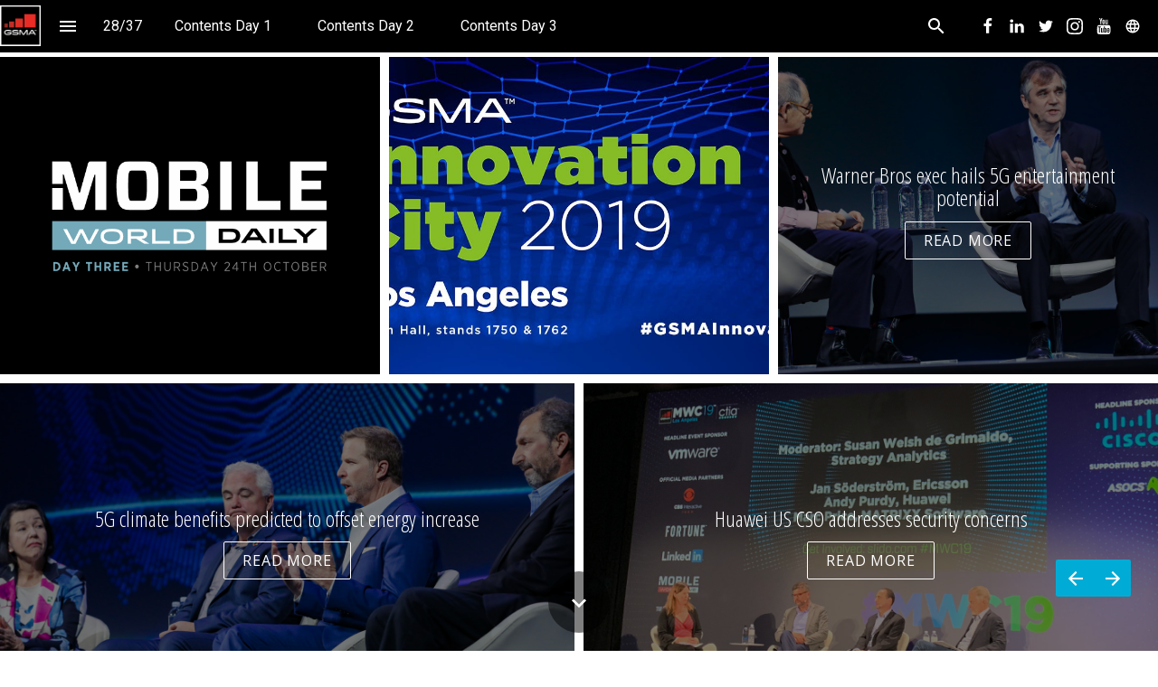

--- FILE ---
content_type: text/html; charset=utf-8
request_url: https://mobileinsights.mobileworldlive.com/mwc19-la-dailies/contents-day-3/
body_size: 243357
content:
<!DOCTYPE html>
			<!-- Made with Foleon. Create your own remarkable content experience at www.foleon.com. -->
			<html lang="en"><head><title>MWC19 Los Angeles Dailies - Contents Day 3</title><meta charSet="utf-8"/><meta name="viewport" content="width=device-width,initial-scale=1"/><meta http-equiv="x-ua-compatible" content="ie=edge"/><meta name="google-site-verification" content="YLJ81oOvJvQkB1XyKyJZyUUsfg-aS13VM-XtvotIh-8"/><meta name="mobile-web-app-capable" content="yes"/><meta name="twitter:card" content="summary_large_image"/><meta name="twitter:image" content="https://s3.eu-west-2.amazonaws.com/screenshots-1d5fh4/115171/64194kb5j_tw.png"/><meta name="twitter:title" content="MWC19 Los Angeles Dailies - Contents Day 3"/><link href="https://fonts.googleapis.com/css?family=Roboto:400,700" rel="stylesheet"/><link rel="stylesheet" href="https://cdn.foleon.com/script/10up-sanitize.css/5.0.0/sanitize.min.css"/><link rel="canonical" href="https://mobileinsights.mobileworldlive.com/mwc19-la-dailies/contents-day-3/"/><link rel="og:url" href="https://mobileinsights.mobileworldlive.com/mwc19-la-dailies/contents-day-3/"/><meta property="og:title" content="MWC19 Los Angeles Dailies - Contents Day 3"/><meta property="og:image" content="https://s3.eu-west-2.amazonaws.com/screenshots-1d5fh4/115171/64194kb5j_fb.png"/><link rel="stylesheet" href="https://fonts.googleapis.com/css?family=Open+Sans+Condensed:700,300|Open+Sans:400,300&amp;subset=latin,latin-ext"/><style type="text/css" id="custom-fonts"></style><link rel="icon" type="image/png" href="//cdn.foleon.com/upload/4816/mwl-live-logo2.ee3881c33eaa.png"/><link rel="stylesheet" href="https://s3.eu-central-1.amazonaws.com/de-publications-t7rm8g/115171v2.1-QAQs18IlsFLnA5cvfvSg/composition.css"/><link rel="stylesheet" href="https://s3.eu-central-1.amazonaws.com/de-publications-t7rm8g/115171v2.1-QAQs18IlsFLnA5cvfvSg/reveal-animation.css"/><style type="text/css" title="maggie-css">.css-1plwmvk,[data-css-1plwmvk]{display:-webkit-box; display: -moz-box; display: -ms-flexbox; display: -webkit-flex; display: flex;justify-content:spread-around;height:30px;box-shadow:0px 1px #fafafa;align-items:center;transition:opacity 0.3s;-webkit-box-pack:spread-around;-webkit-justify-content:spread-around;-webkit-box-align:center;-webkit-align-items:center;-webkit-transition:opacity 0.3s;-moz-transition:opacity 0.3s;}.css-1plwmvk input,[data-css-1plwmvk] input{font-size:24px;border:0;outline:0;}.css-1plwmvk .search-bar_icon,[data-css-1plwmvk] .search-bar_icon{color:grey;}@-webkit-keyframes animation_1vg7vhf{0%{stroke:#19b2d2;}25%{stroke:#FBA026;}50%{stroke:#9365B8;}75%{stroke:#333333;}100%{stroke:#19b2d2;}}@-moz-keyframes animation_1vg7vhf{0%{stroke:#19b2d2;}25%{stroke:#FBA026;}50%{stroke:#9365B8;}75%{stroke:#333333;}100%{stroke:#19b2d2;}}@-o-keyframes animation_1vg7vhf{0%{stroke:#19b2d2;}25%{stroke:#FBA026;}50%{stroke:#9365B8;}75%{stroke:#333333;}100%{stroke:#19b2d2;}}@keyframes animation_1vg7vhf{0%{stroke:#19b2d2;}25%{stroke:#FBA026;}50%{stroke:#9365B8;}75%{stroke:#333333;}100%{stroke:#19b2d2;}}@-webkit-keyframes animation_1bnfwcc{0%{stroke-dashoffset:170;}50%{stroke-dashoffset:42.5;transform:rotate(135deg);-webkit-transform:rotate(135deg);}100%{stroke-dashoffset:170;transform:rotate(450deg);-webkit-transform:rotate(450deg);}}@-moz-keyframes animation_1bnfwcc{0%{stroke-dashoffset:170;}50%{stroke-dashoffset:42.5;transform:rotate(135deg);-webkit-transform:rotate(135deg);}100%{stroke-dashoffset:170;transform:rotate(450deg);-webkit-transform:rotate(450deg);}}@-o-keyframes animation_1bnfwcc{0%{stroke-dashoffset:170;}50%{stroke-dashoffset:42.5;transform:rotate(135deg);-webkit-transform:rotate(135deg);}100%{stroke-dashoffset:170;transform:rotate(450deg);-webkit-transform:rotate(450deg);}}@keyframes animation_1bnfwcc{0%{stroke-dashoffset:170;}50%{stroke-dashoffset:42.5;transform:rotate(135deg);-webkit-transform:rotate(135deg);}100%{stroke-dashoffset:170;transform:rotate(450deg);-webkit-transform:rotate(450deg);}}@-webkit-keyframes animation_8b5n9m{0%{transform:rotate(0deg);-webkit-transform:rotate(0deg);}100%{transform:rotate(270deg);-webkit-transform:rotate(270deg);}}@-moz-keyframes animation_8b5n9m{0%{transform:rotate(0deg);-webkit-transform:rotate(0deg);}100%{transform:rotate(270deg);-webkit-transform:rotate(270deg);}}@-o-keyframes animation_8b5n9m{0%{transform:rotate(0deg);-webkit-transform:rotate(0deg);}100%{transform:rotate(270deg);-webkit-transform:rotate(270deg);}}@keyframes animation_8b5n9m{0%{transform:rotate(0deg);-webkit-transform:rotate(0deg);}100%{transform:rotate(270deg);-webkit-transform:rotate(270deg);}}@-webkit-keyframes animation_175perf{0%{opacity:1;}50%{opacity:0;}100%{opacity:1;}}@-moz-keyframes animation_175perf{0%{opacity:1;}50%{opacity:0;}100%{opacity:1;}}@-o-keyframes animation_175perf{0%{opacity:1;}50%{opacity:0;}100%{opacity:1;}}@keyframes animation_175perf{0%{opacity:1;}50%{opacity:0;}100%{opacity:1;}}.css-elu70h,[data-css-elu70h]{stroke-dasharray:170;stroke-dashoffset:0;transform-origin:center;animation:animation_1vg7vhf 1.4s ease-in-out infinite, animation_1bnfwcc 1.4s ease-in-out infinite;-webkit-transform-origin:center;-webkit-animation:animation_1vg7vhf 1.4s ease-in-out infinite, animation_1bnfwcc 1.4s ease-in-out infinite;}.css-u04iwg,[data-css-u04iwg]{animation:animation_8b5n9m 1.4s linear infinite;-webkit-animation:animation_8b5n9m 1.4s linear infinite;}.css-1lffeal,[data-css-1lffeal]{display:-webkit-box; display: -moz-box; display: -ms-flexbox; display: -webkit-flex; display: flex;flex-direction:column;align-items:center;-webkit-box-orient:vertical;-webkit-box-direction:normal;-webkit-flex-direction:column;-webkit-box-align:center;-webkit-align-items:center;}.css-yb2czj,[data-css-yb2czj]{padding-top:2em;font-size:1em;font-family:Roboto;}.css-9d2tf2,[data-css-9d2tf2]{cursor:pointer;height:57px;width:57px;display:-webkit-box; display: -moz-box; display: -ms-flexbox; display: -webkit-flex; display: flex;flex:1 0 57px;pointer-events:auto;justify-content:center;align-items:center;border:none;transition:all 0.3s ease 0s;-webkit-flex:1 0 57px;-webkit-box-pack:center;-webkit-justify-content:center;-webkit-box-align:center;-webkit-align-items:center;-webkit-transition:all 0.3s ease 0s;-moz-transition:all 0.3s ease 0s;}.css-14ilq7b,[data-css-14ilq7b]{font-family:inherit;cursor:pointer;font-size:1rem;line-height:normal;height:1.2em;position:relative;display:block;border:none;background:transparent;overflow:visible;margin:0px;padding:0px;vertical-align:top;width:auto;}.css-14xlkuo,[data-css-14xlkuo]{line-height:1.2em;margin-left:0.5em;}.css-l3akdd,[data-css-l3akdd]{position:absolute;bottom:0;right:0;pointer-events:none;}.css-4t1vl3,[data-css-4t1vl3]{display:inline-block;vertical-align:middle;}.css-1k9lqpz,[data-css-1k9lqpz]{display:-webkit-box; display: -moz-box; display: -ms-flexbox; display: -webkit-flex; display: flex;flex-direction:row;margin-bottom:24px;-webkit-box-orient:horizontal;-webkit-box-direction:normal;-webkit-flex-direction:row;}.css-dmo7n8,[data-css-dmo7n8]{display:-webkit-box; display: -moz-box; display: -ms-flexbox; display: -webkit-flex; display: flex;flex-direction:row;flex:1 auto;align-items:center;-webkit-box-orient:horizontal;-webkit-box-direction:normal;-webkit-flex-direction:row;-webkit-flex:1 auto;-webkit-box-align:center;-webkit-align-items:center;}.css-4k9oad,[data-css-4k9oad]{flex:1 auto;font-size:14px;color:rgba(0, 0, 0, 0, 0.87);font-weight:400;font-family:Roboto;-webkit-flex:1 auto;}.css-c3c3r2,[data-css-c3c3r2]{position:relative;font-family:Roboto;font-weight:500;height:16px;width:16px;padding:0;margin-right:5px;flex-grow:0;flex-shrink:0;flex-basis:16px;-webkit-flex-grow:0;-webkit-flex-shrink:0;-webkit-flex-basis:16px;}.css-c3c3r2:before ,[data-css-c3c3r2]:before {content:'';margin-right:10px;display:inline-block;vertical-align:text-top;width:16px;height:16px;border-radius:1px;background:white;border:1px solid rgba(0, 0, 0, .6175);}.css-c3c3r2:checked:before ,[data-css-c3c3r2]:checked:before {background:rgba(25,178,210,1);border:1px solid rgba(25,178,210,1);}.css-c3c3r2:checked:after,[data-css-c3c3r2]:checked:after{content:'';position:absolute;top:1px;bottom:3px;left:6px;right:5px;border-bottom:2px solid white;border-right:2px solid white;transform:rotate(45deg);-webkit-transform:rotate(45deg);}.css-13e4bzt,[data-css-13e4bzt]{margin-bottom:0;}.css-13e4bzt label input,[data-css-13e4bzt] label input{flex:0 0 30px;-webkit-flex:0 0 30px;}.css-13e4bzt label ,[data-css-13e4bzt] label {display:-webkit-box; display: -moz-box; display: -ms-flexbox; display: -webkit-flex; display: flex;flex-direction:row-reverse;justify-content:flex-start;align-items:center;-webkit-box-orient:horizontal;-webkit-box-direction:reverse;-webkit-flex-direction:row-reverse;-webkit-box-pack:start;-webkit-justify-content:flex-start;-webkit-box-align:center;-webkit-align-items:center;}.css-13e4bzt label p,[data-css-13e4bzt] label p{padding:0 20px;}.css-13e4bzt label > img,[data-css-13e4bzt] label > img{width:100px;height:69px;flex:0 0 100px;-webkit-flex:0 0 100px;}.css-13e4bzt label > *,[data-css-13e4bzt] label > *{display:-webkit-box; display: -moz-box; display: -ms-flexbox; display: -webkit-flex; display: flex;flex:1 1 auto;-webkit-flex:1 1 auto;}.css-km85at,[data-css-km85at]{margin:0;}.css-km85at label input,[data-css-km85at] label input{flex:0 0 30px;padding:0;-webkit-flex:0 0 30px;}.css-km85at label ,[data-css-km85at] label {height:30px;display:-webkit-box; display: -moz-box; display: -ms-flexbox; display: -webkit-flex; display: flex;flex-direction:row-reverse;justify-content:flex-start;align-items:center;-webkit-box-orient:horizontal;-webkit-box-direction:reverse;-webkit-flex-direction:row-reverse;-webkit-box-pack:start;-webkit-justify-content:flex-start;-webkit-box-align:center;-webkit-align-items:center;}.css-km85at label > *,[data-css-km85at] label > *{display:-webkit-box; display: -moz-box; display: -ms-flexbox; display: -webkit-flex; display: flex;flex:1 1 auto;padding:20px 20px 20px 120px;-webkit-flex:1 1 auto;}.css-1ui5fco,[data-css-1ui5fco]{display:-webkit-box; display: -moz-box; display: -ms-flexbox; display: -webkit-flex; display: flex;flex-direction:column;justify-content:center;align-items:center;-webkit-box-orient:vertical;-webkit-box-direction:normal;-webkit-flex-direction:column;-webkit-box-pack:center;-webkit-justify-content:center;-webkit-box-align:center;-webkit-align-items:center;}.css-1wz1gyv,[data-css-1wz1gyv]{list-style-type:none;background:#C83737;margin-bottom:0.75em;padding:5px;width:100%;display:-webkit-box; display: -moz-box; display: -ms-flexbox; display: -webkit-flex; display: flex;flex-direction:column;justify-content:center;margin:0;-webkit-box-orient:vertical;-webkit-box-direction:normal;-webkit-flex-direction:column;-webkit-box-pack:center;-webkit-justify-content:center;}.css-1qeufc4,[data-css-1qeufc4]{color:white;font-size:0.75em;}.css-gsce08,[data-css-gsce08]{padding-right:0.75em;}.css-13hoq2t,[data-css-13hoq2t]{width:0;height:0;border-left:0.5em solid transparent;border-right:0.5em solid transparent;border-bottom:0.5em solid #C83737;}.css-bjhvx7,[data-css-bjhvx7]{display:-webkit-box; display: -moz-box; display: -ms-flexbox; display: -webkit-flex; display: flex;height:20px;position:relative;margin-bottom:24px;}.css-1oectgu,[data-css-1oectgu]{position:absolute;left:0;width:18px;top:5px;border:none;opacity:0;transform:scale(1.5);-webkit-transform:scale(1.5);}.css-gyrv08,[data-css-gyrv08]{display:none;}.css-3agqwx,[data-css-3agqwx]{outline:none;}.css-5z2kvr,[data-css-5z2kvr]{cursor:pointer;color:rgba(255,255,255,.54);}.css-5z2kvr:hover,[data-css-5z2kvr]:hover{color:rgba(255,255,255,.87);}.css-vtuzxp,[data-css-vtuzxp]{width:100vw;height:100vh;max-height:100vh;overflow-y:hidden;}.css-aavi3a,[data-css-aavi3a]{color:#fff;padding:4px 10px;font-size:0.8125rem;display:inline-block;cursor:pointer;}.css-aavi3a.active,[data-css-aavi3a].active{background:rgba(0,0,0,.06);}.css-aavi3a:hover,[data-css-aavi3a]:hover{color:#fff;text-decoration:none;background:rgba(0,0,0,.08);}.css-zm2pdh,[data-css-zm2pdh]{margin:0px;padding:0px;}.css-1uzt4dj,[data-css-1uzt4dj]{list-style:none;display:inline-block;}.css-1uzt4dj:before,[data-css-1uzt4dj]:before{content:"/";padding:0 11px;}.css-1uzt4dj:first-child:before,[data-css-1uzt4dj]:first-child:before{content:none;}.css-13a66rk,[data-css-13a66rk]{overflow-x:auto;}.css-1nhtas9,[data-css-1nhtas9]{width:100%;}.css-1nhtas9:focus,[data-css-1nhtas9]:focus{outline:5px auto rgba(0, 103, 244, 0.247);}.css-7npjx4,[data-css-7npjx4]{width:100%;cursor:pointer;position:relative;}.css-d7dtaj,[data-css-d7dtaj]{padding:10px 0;}.css-1twbpum,[data-css-1twbpum]{font-size:13px;border-top:1px solid #f3f3f3;padding:1em;font-weight:bold;color:rgba(0, 0, 0, .54);cursor:default;width:100%;text-align:left;}.css-132zuaz,[data-css-132zuaz]{font-size:14px;font-weight:normal;color:#000;cursor:pointer;}.css-12alag6,[data-css-12alag6]{display:-webkit-box; display: -moz-box; display: -ms-flexbox; display: -webkit-flex; display: flex;align-items:center;-webkit-box-align:center;-webkit-align-items:center;}.css-8rx3r8,[data-css-8rx3r8]{padding:1em;cursor:pointer;display:-webkit-box; display: -moz-box; display: -ms-flexbox; display: -webkit-flex; display: flex;align-items:center;justify-content:space-between;-webkit-box-align:center;-webkit-align-items:center;-webkit-box-pack:justify;-webkit-justify-content:space-between;}.css-8rx3r8:hover,[data-css-8rx3r8]:hover{background:#f1f1f1;}.css-8rx3r8.border-top,[data-css-8rx3r8].border-top{border-top:1px solid #f1f1f1;}.css-4zz3fo,[data-css-4zz3fo]{padding:1em;background:#f1f1f1;cursor:pointer;display:-webkit-box; display: -moz-box; display: -ms-flexbox; display: -webkit-flex; display: flex;align-items:center;justify-content:space-between;-webkit-box-align:center;-webkit-align-items:center;-webkit-box-pack:justify;-webkit-justify-content:space-between;}.css-4zz3fo.border-top,[data-css-4zz3fo].border-top{border-top:1px solid #f1f1f1;}.css-4k2p42,[data-css-4k2p42]{font-size:14px;color:rgba(0,0,0,0.87);font-family:inherit;}.css-7ao2x8,[data-css-7ao2x8]{padding-right:1em;box-sizing:content-box;min-height:20px;min-width:20px;}.css-1xyyo5q,[data-css-1xyyo5q]{padding-right:1em;box-sizing:content-box;color:#757575;max-height:20px;}.css-1m1i8rc,[data-css-1m1i8rc]{height:40px;}.css-1ezp9xe,[data-css-1ezp9xe]{color:red;}.css-37ahla,[data-css-37ahla]{display:-webkit-box; display: -moz-box; display: -ms-flexbox; display: -webkit-flex; display: flex;flex-wrap:wrap;width:100%;-webkit-box-lines:multiple;-webkit-flex-wrap:wrap;}.css-1a7ninp,[data-css-1a7ninp]{width:280px;}.css-1a7ninp .filter-group-label,[data-css-1a7ninp] .filter-group-label{font-size:14px;width:100%;border-width:0;border-color:transparent;text-align:left;padding:8px 25px;cursor:pointer;outline:none;border-radius:0;background-color:transparent;background-position:25px 8px;background-size:15px;background-repeat:no-repeat;}.css-1a7ninp .filter-group-label:hover,[data-css-1a7ninp] .filter-group-label:hover{background-color:rgb(245, 246, 250);}.css-1a7ninp .filter-group-label.has-icon,[data-css-1a7ninp] .filter-group-label.has-icon{padding-left:50px;}.css-1a7ninp .filter-group-label.active,[data-css-1a7ninp] .filter-group-label.active{font-weight:600;}.css-1a7ninp .filter-item,[data-css-1a7ninp] .filter-item{font-size:14px;width:100%;border-width:0;border-color:transparent;text-align:left;padding:8px 25px 8px 50px;cursor:pointer;outline:none;border-radius:0;background-color:transparent;background-position:25px 8px;background-size:15px;background-repeat:no-repeat;border-left-width:2px;color:rgb(107,107,107);}.css-1a7ninp .filter-item:hover,[data-css-1a7ninp] .filter-item:hover{background-color:rgb(245, 246, 250);}.css-1a7ninp .filter-item.has-icon,[data-css-1a7ninp] .filter-item.has-icon{padding-left:50px;}.css-1a7ninp .filter-item.active,[data-css-1a7ninp] .filter-item.active{border-left-color:rgba(25,178,210,1);color:inherit;background-color:rgb(245, 246, 250);position:relative;}.css-1a7ninp .filter-item.active:before,[data-css-1a7ninp] .filter-item.active:before{content:" ";position:absolute;left:0;top:0;bottom:0;width:3px;z-index:1;display:block;background-color:rgba(25,178,210,1);}.css-1a7ninp .filter-item.disabled,[data-css-1a7ninp] .filter-item.disabled{opacity:0.8;pointer-events:none;}@-webkit-keyframes dotFlashing_e0hpxi{0%{opacity:1;}100%{opacity:0.2;}}@-moz-keyframes dotFlashing_e0hpxi{0%{opacity:1;}100%{opacity:0.2;}}@-o-keyframes dotFlashing_e0hpxi{0%{opacity:1;}100%{opacity:0.2;}}@keyframes dotFlashing_e0hpxi{0%{opacity:1;}100%{opacity:0.2;}}@-webkit-keyframes showTile_srufbu{from{opacity:0;}to{opacity:1;}}@-moz-keyframes showTile_srufbu{from{opacity:0;}to{opacity:1;}}@-o-keyframes showTile_srufbu{from{opacity:0;}to{opacity:1;}}@keyframes showTile_srufbu{from{opacity:0;}to{opacity:1;}}.css-1k7v216,[data-css-1k7v216]{width:100%;height:100%;position:relative;align-items:center;-webkit-box-align:center;-webkit-align-items:center;}.css-1k7v216 .content,[data-css-1k7v216] .content{animation:showTile_srufbu 1s;height:100%;display:-webkit-box; display: -moz-box; display: -ms-flexbox; display: -webkit-flex; display: flex;flex-direction:column;-webkit-animation:showTile_srufbu 1s;-webkit-box-orient:vertical;-webkit-box-direction:normal;-webkit-flex-direction:column;}.css-1k7v216 .loader,[data-css-1k7v216] .loader{position:absolute;width:100%;height:100%;display:-webkit-box; display: -moz-box; display: -ms-flexbox; display: -webkit-flex; display: flex;align-items:center;justify-content:center;opacity:1;top:0;left:0;-webkit-box-align:center;-webkit-align-items:center;-webkit-box-pack:center;-webkit-justify-content:center;}.css-1k7v216 .item,[data-css-1k7v216] .item{width:100%;border:2px solid rgba(0, 0, 0, .065);border-radius:3px;background-color:rgba(0, 0, 0, .0375);background-size:cover;background-position:center;cursor:pointer;} .css-1k7v216.selected .item, [data-css-1k7v216].selected .item, .css-1k7v216.select .item:hover, [data-css-1k7v216].select .item:hover{border:2px solid rgb(25, 178, 210);} .css-1k7v216.folder, [data-css-1k7v216].folder{padding-top:2px;} .css-1k7v216.folder .item, [data-css-1k7v216].folder .item{background-image:url("[data-uri]");background-size:40%;background-position:center;background-color:#FFF;box-shadow:0px 0px 6px 1px #eeeeee;border:none;border-radius:5px;}.css-1k7v216 .title,[data-css-1k7v216] .title{margin:0px;display:-webkit-box; display: -moz-box; display: -ms-flexbox; display: -webkit-flex; display: flex;max-height:60px;flex:1;justify-content:center;align-items:center;-webkit-flex:1;-webkit-box-pack:center;-webkit-justify-content:center;-webkit-box-align:center;-webkit-align-items:center;}.css-1k7v216 .status-icon,[data-css-1k7v216] .status-icon{width:17px;height:17px;position:absolute;right:15px;top:15px;border-radius:50%;background-color:#999;border:2px solid #FFF;} .css-1k7v216 .status-icon.online, [data-css-1k7v216] .status-icon.online{background-color:#38d238;}.css-1k7v216 .checkbox,[data-css-1k7v216] .checkbox{top:8px;left:8px;height:24px;width:24px;position:absolute;border-radius:2px;}.css-1k7v216 .checked,[data-css-1k7v216] .checked{background-color:rgb(25, 178, 210);color:white;display:-webkit-box; display: -moz-box; display: -ms-flexbox; display: -webkit-flex; display: flex;align-items:center;justify-content:center;-webkit-box-align:center;-webkit-align-items:center;-webkit-box-pack:center;-webkit-justify-content:center;}.css-1k7v216 .unChecked,[data-css-1k7v216] .unChecked{background-color:white;border-width:2px;opacity:0;border:2px solid #666;} .css-1k7v216:hover .unChecked, [data-css-1k7v216]:hover .unChecked{opacity:1;}.css-1k7v216 .loading-dots,[data-css-1k7v216] .loading-dots{position:relative;width:10px;height:10px;border-radius:5px;background-color:rgba(0, 0, 0, .12);color:rgba(0, 0, 0, .12);animation:dotFlashing_e0hpxi 1s infinite linear alternate;animation-delay:.5s;-webkit-animation:dotFlashing_e0hpxi 1s infinite linear alternate;-webkit-animation-delay:.5s;}.css-1k7v216 .loading-dots:before,[data-css-1k7v216] .loading-dots:before,.css-1k7v216 .loading-dots:after,[data-css-1k7v216] .loading-dots:after{content:"";display:inline-block;position:absolute;top:0px;}.css-1k7v216 .loading-dots:before,[data-css-1k7v216] .loading-dots:before{left:-15px;width:10px;height:10px;border-radius:5px;background-color:rgba(0, 0, 0, .12);color:rgba(0, 0, 0, .12);animation:dotFlashing_e0hpxi 1s infinite alternate;animation-delay:0s;-webkit-animation:dotFlashing_e0hpxi 1s infinite alternate;-webkit-animation-delay:0s;}.css-1k7v216 .loading-dots:after,[data-css-1k7v216] .loading-dots:after{left:15px;width:10px;height:10px;border-radius:5px;background-color:rgba(0, 0, 0, .12);color:rgba(0, 0, 0, .12);animation:dotFlashing_e0hpxi 1s infinite alternate;animation-delay:1s;-webkit-animation:dotFlashing_e0hpxi 1s infinite alternate;-webkit-animation-delay:1s;}.css-1630m0l,[data-css-1630m0l]{width:100%;display:-webkit-box; display: -moz-box; display: -ms-flexbox; display: -webkit-flex; display: flex;flex-direction:row;justify-content:space-evenly;align-items:start;box-sizing:border-box;-webkit-box-orient:horizontal;-webkit-box-direction:normal;-webkit-flex-direction:row;-webkit-box-pack:space-evenly;-webkit-justify-content:space-evenly;-webkit-box-align:start;-webkit-align-items:start;} .browser-edge .css-1630m0l, .browser-edge [data-css-1630m0l], .browser-ie .css-1630m0l, .browser-ie [data-css-1630m0l]{justify-content:space-around;-webkit-box-pack:justify;-webkit-justify-content:space-around;}.css-vg8j00 .scrollbar-overlay,[data-css-vg8j00] .scrollbar-overlay{conter:;height:100%;width:20px;position:absolute;right:0px;top:0px;background-color:#FFF;} .css-vg8j00.has-scrollbar, [data-css-vg8j00].has-scrollbar{padding-left:10px;}.css-94gpm1,[data-css-94gpm1]{background-color:#fff;display:-webkit-box; display: -moz-box; display: -ms-flexbox; display: -webkit-flex; display: flex;height:100%;}.css-94gpm1 .left-panel,[data-css-94gpm1] .left-panel{display:-webkit-box; display: -moz-box; display: -ms-flexbox; display: -webkit-flex; display: flex;flex-direction:column;width:225px;padding-right:1px;padding-top:40px;height:100%;position:relative;border-right:1px solid rgba(0, 0, 0, .255);-webkit-box-orient:vertical;-webkit-box-direction:normal;-webkit-flex-direction:column;}.css-94gpm1 .left-panel .tag-list,[data-css-94gpm1] .left-panel .tag-list{padding:0px;margin:0px;list-style:none;width:100%;}.css-94gpm1 .left-panel .tag-list .tag-list-item,[data-css-94gpm1] .left-panel .tag-list .tag-list-item{width:100%;box-sizing:border-box;height:2.8em;display:-webkit-box; display: -moz-box; display: -ms-flexbox; display: -webkit-flex; display: flex;align-items:center;padding-left:1.75em;font-size:1em;cursor:pointer;text-transform:capitalize;white-space:no-warp;-webkit-box-align:center;-webkit-align-items:center;}.css-94gpm1 .left-panel .tag-list .tag-list-item:hover,[data-css-94gpm1] .left-panel .tag-list .tag-list-item:hover{background-color:#F5F7FB;}.css-94gpm1 .left-panel .tag-list .tag-list-item.active,[data-css-94gpm1] .left-panel .tag-list .tag-list-item.active{background-color:#F5F7FB;border-left:4px solid rgb(25, 178, 210);}.css-94gpm1 .left-panel .tag-list .tag-list-item.active .label,[data-css-94gpm1] .left-panel .tag-list .tag-list-item.active .label{font-weight:500;}.css-94gpm1 .left-panel .tag-list .tag-list-item .total,[data-css-94gpm1] .left-panel .tag-list .tag-list-item .total{opacity:0.5;margin-left:1em;}.css-94gpm1 .left-panel .dnd-info,[data-css-94gpm1] .left-panel .dnd-info{position:absolute;bottom:1em;left:1em;right:1em;text-align:center;}.css-94gpm1 .left-panel .dnd-info p,[data-css-94gpm1] .left-panel .dnd-info p{max-width:90%;font-size:0.75em;}.css-94gpm1 .middle-panel,[data-css-94gpm1] .middle-panel{background-color:f2f2f2;flex:1;height:100%;padding-top:40px;outline:0;-webkit-flex:1;}.css-94gpm1 .middle-panel div:focus,[data-css-94gpm1] .middle-panel div:focus{outline:0;}.css-94gpm1 .right-panel,[data-css-94gpm1] .right-panel{height:100%;position:relative;display:-webkit-box; display: -moz-box; display: -ms-flexbox; display: -webkit-flex; display: flex;justify-content:flex-end;width:20%;min-width:300px;border-left:1px solid rgba(0, 0, 0, .255);background-color:#FFF;-webkit-box-pack:end;-webkit-justify-content:flex-end;}.css-o7kcw4 .left-panel .left-panel-header,[data-css-o7kcw4] .left-panel .left-panel-header{padding-left:1.75em;margin-bottom:1em;}.css-o7kcw4 .left-panel .tag-list .tag-list-item,[data-css-o7kcw4] .left-panel .tag-list .tag-list-item{padding-left:3.25em;}.css-o7kcw4 .middle-panel,[data-css-o7kcw4] .middle-panel{display:-webkit-box; display: -moz-box; display: -ms-flexbox; display: -webkit-flex; display: flex;flex-direction:column;-webkit-box-orient:vertical;-webkit-box-direction:normal;-webkit-flex-direction:column;}.css-o7kcw4 .middle-panel .middle-panel-header,[data-css-o7kcw4] .middle-panel .middle-panel-header{padding-left:40px;margin-bottom:40px;}.css-o7kcw4 .middle-panel .middle-panel-content,[data-css-o7kcw4] .middle-panel .middle-panel-content{flex:1;-webkit-flex:1;}.css-bkjuq1 .content,[data-css-bkjuq1] .content{height:0;transition:0.3s;overflow:hidden;-webkit-transition:0.3s;-moz-transition:0.3s;}.css-bkjuq1 .content-wrapper,[data-css-bkjuq1] .content-wrapper{padding:15px;}.css-bkjuq1 .title,[data-css-bkjuq1] .title{padding:20px 15px;display:-webkit-box; display: -moz-box; display: -ms-flexbox; display: -webkit-flex; display: flex;align-items:center;cursor:pointer;justify-content:space-between;-webkit-box-align:center;-webkit-align-items:center;-webkit-box-pack:justify;-webkit-justify-content:space-between;}.css-bkjuq1 .chevron-down,[data-css-bkjuq1] .chevron-down{font-size:1.4em;margin-top:-0.3em;color:#4c4c4c;transition:0.2s;-webkit-transition:0.2s;-moz-transition:0.2s;} .css-bkjuq1 .chevron-down.open svg, [data-css-bkjuq1] .chevron-down.open svg{transform:rotate(180deg);-webkit-transform:rotate(180deg);}.css-zy4nfm,[data-css-zy4nfm]{width:100%;height:300px;background-size:contain;background-position:center center;background-repeat:no-repeat;}.css-1uymdso,[data-css-1uymdso]{min-height:225px;width:100%;align-items:center;justify-content:center;padding:60px 30px;text-align:center;background:rgba(0, 0, 0, .0375);line-height:0;-webkit-box-align:center;-webkit-align-items:center;-webkit-box-pack:center;-webkit-justify-content:center;}.css-1uymdso img,[data-css-1uymdso] img{max-width:100%;box-shadow:1px 3px 9px -1px rgba(0,0,0,0.3);}.css-j6e39o,[data-css-j6e39o]{background:url('[data-uri]');background-repeat:repeat;}.css-19bk6sy,[data-css-19bk6sy]{display:-webkit-box; display: -moz-box; display: -ms-flexbox; display: -webkit-flex; display: flex;flex-direction:column;text-align:left;padding:0 15px;color:rgba(0,0,0,0.87);-webkit-box-orient:vertical;-webkit-box-direction:normal;-webkit-flex-direction:column;}.css-19bk6sy .settings-panel-label,[data-css-19bk6sy] .settings-panel-label{font-weight:bold;align-self:flexStart;margin-bottom:10px;margin-top:10px;margin-right:0;-webkit-align-self:flexStart;}.css-19bk6sy .settings-panel-description,[data-css-19bk6sy] .settings-panel-description{padding:5px 0px;font-size:80%;color:rgba(0,0,0,0.65);display:-webkit-box; display: -moz-box; display: -ms-flexbox; display: -webkit-flex; display: flex;align-items:center;-webkit-box-align:center;-webkit-align-items:center;}.css-1tg5ucf,[data-css-1tg5ucf]{width:100%;display:-webkit-box; display: -moz-box; display: -ms-flexbox; display: -webkit-flex; display: flex;flex-direction:column;-webkit-box-orient:vertical;-webkit-box-direction:normal;-webkit-flex-direction:column;}.css-1tg5ucf .collapsable-preset-title,[data-css-1tg5ucf] .collapsable-preset-title{font-size:0.9em;margin-bottom:3px;}.css-1tg5ucf .preview-wrapper,[data-css-1tg5ucf] .preview-wrapper{overflow-y:auto;}.css-i5karz,[data-css-i5karz]{position:relative;display:block;overflow:hidden;}.css-fo3e17,[data-css-fo3e17]{display:-webkit-box; display: -moz-box; display: -ms-flexbox; display: -webkit-flex; display: flex;flex-direction:column;font-size:0.875rem;-webkit-box-orient:vertical;-webkit-box-direction:normal;-webkit-flex-direction:column;}.css-1u0e8ze,[data-css-1u0e8ze]{height:1.5rem;display:-webkit-box; display: -moz-box; display: -ms-flexbox; display: -webkit-flex; display: flex;align-items:center;color:#002f49;font-weight:500;-webkit-box-align:center;-webkit-align-items:center;}.css-1ji94hn,[data-css-1ji94hn]{min-height:1.3125rem;line-height:0.75rem;color:#fa4238;font-size:0.75rem;padding:calc((21px - 0.75rem) / 2) 0px;font-weight:normal;display:-webkit-box; display: -moz-box; display: -ms-flexbox; display: -webkit-flex; display: flex;align-items:center;-webkit-box-align:center;-webkit-align-items:center;}.css-1n6vk4z,[data-css-1n6vk4z]{list-style:none;padding:0;margin:0;}.css-4wartw,[data-css-4wartw]{display:-webkit-box; display: -moz-box; display: -ms-flexbox; display: -webkit-flex; display: flex;flex-direction:column;justify-content:center;align-items:center;height:40px;-webkit-box-orient:vertical;-webkit-box-direction:normal;-webkit-flex-direction:column;-webkit-box-pack:center;-webkit-justify-content:center;-webkit-box-align:center;-webkit-align-items:center;}.css-1yj7il7,[data-css-1yj7il7]{text-transform:uppercase;line-height:36px;font-weight:bold;}.css-1t7idp2,[data-css-1t7idp2]{height:230px;display:-webkit-box; display: -moz-box; display: -ms-flexbox; display: -webkit-flex; display: flex;flex-direction:column;justify-content:center;width:100%;-webkit-box-orient:vertical;-webkit-box-direction:normal;-webkit-flex-direction:column;-webkit-box-pack:center;-webkit-justify-content:center;}.css-15rq9o4,[data-css-15rq9o4]{font-weight:bold;display:-webkit-box; display: -moz-box; display: -ms-flexbox; display: -webkit-flex; display: flex;flex-direction:column;justify-content:center;align-items:center;margin-bottom:20px;height:82px;-webkit-box-orient:vertical;-webkit-box-direction:normal;-webkit-flex-direction:column;-webkit-box-pack:center;-webkit-justify-content:center;-webkit-box-align:center;-webkit-align-items:center;}.css-15rq9o4 span#cycle,[data-css-15rq9o4] span#cycle{font-size:14px;line-height:17px;font-weight:lighter;opacity:0.56;}.css-10k6quv,[data-css-10k6quv]{display:-webkit-box; display: -moz-box; display: -ms-flexbox; display: -webkit-flex; display: flex;align-items:flex-end;height:64px;-webkit-box-align:end;-webkit-align-items:flex-end;}.css-10k6quv span#symbol,[data-css-10k6quv] span#symbol{font-size:25.2px;align-self:flex-start;-webkit-align-self:flex-start;}.css-10k6quv span#price,[data-css-10k6quv] span#price{font-size:52.2px;line-height:64px;padding:0;margin:0;}.css-10k6quv span#per,[data-css-10k6quv] span#per{font-size:13.5px;padding-bottom:10px;}.css-1vrxrmc,[data-css-1vrxrmc]{background:#fff;display:-webkit-box; display: -moz-box; display: -ms-flexbox; display: -webkit-flex; display: flex;flex-direction:column;justify-content:center;align-items:center;text-align:center;width:100%;height:128px;-webkit-box-orient:vertical;-webkit-box-direction:normal;-webkit-flex-direction:column;-webkit-box-pack:center;-webkit-justify-content:center;-webkit-box-align:center;-webkit-align-items:center;}.css-1vrxrmc ul,[data-css-1vrxrmc] ul{list-style:none;padding:0 0 5px 0;margin:0;line-height:25px;}.css-1vrxrmc li:before,[data-css-1vrxrmc] li:before{content:"+ ";}.css-dlejqv,[data-css-dlejqv]{position:absolute;left:0;top:-19px;padding:3px 6px;line-height:13px;font-size:11px;font-weight:bold;background:rgba(25,178,210,1);color:#fff;}.css-mqcpek,[data-css-mqcpek]{font-family:Roboto;font-weight:700;font-size:1rem;line-height:2.25em;margin:0.5em 0;text-align:center;text-transform:uppercase;}.css-1cqgl9p,[data-css-1cqgl9p]{display:-webkit-box; display: -moz-box; display: -ms-flexbox; display: -webkit-flex; display: flex;}.css-1waiqqk,[data-css-1waiqqk]{font-family:Roboto;font-weight:700;font-size:1.5rem;margin-top:0.25em;margin-right:5px;}.css-171pfrn,[data-css-171pfrn]{font-family:Roboto;font-weight:700;font-size:3.25rem;}.css-hkub7a,[data-css-hkub7a]{font-family:Roboto;font-weight:700;font-size:0.8rem;align-self:flex-end;display:inline-block;margin-bottom:0.75em;-webkit-align-self:flex-end;}.css-4cf0qt,[data-css-4cf0qt]{font-family:Roboto;font-weight:400;font-size:0.8rem;color:rgba(0, 0, 0, .38);}.css-12prlgq,[data-css-12prlgq]{font-family:Roboto;font-weight:500;list-style-type:none;font-size:0.8rem;line-height:1.2em;margin:1rem 0;opacity:0.87;out-line:none;padding:0px;}.css-12prlgq > li,[data-css-12prlgq] > li{margin-bottom:0.5em;text-align:center;}.css-12prlgq > li:last-child,[data-css-12prlgq] > li:last-child{margin-bottom:0px;}.css-1vp2fqf,[data-css-1vp2fqf]{display:-webkit-box; display: -moz-box; display: -ms-flexbox; display: -webkit-flex; display: flex;flex-direction:column;align-items:center;position:relative;-webkit-box-orient:vertical;-webkit-box-direction:normal;-webkit-flex-direction:column;-webkit-box-align:center;-webkit-align-items:center;}.css-ivg99x,[data-css-ivg99x]{color:#323C47;font-family:inherit;position:absolute;top:0;bottom:0;left:0;right:0;display:-webkit-box; display: -moz-box; display: -ms-flexbox; display: -webkit-flex; display: flex;flex-direction:column;justify-content:center;align-items:center;-webkit-box-orient:vertical;-webkit-box-direction:normal;-webkit-flex-direction:column;-webkit-box-pack:center;-webkit-justify-content:center;-webkit-box-align:center;-webkit-align-items:center;}@-webkit-keyframes animation_5ti5kb{0%{content:'0';}4%{content:'4';}8%{content:'8';}12%{content:'12';}16%{content:'16';}20%{content:'20';}24%{content:'24';}28%{content:'28';}32%{content:'32';}36%{content:'36';}40%{content:'40';}44%{content:'44';}48%{content:'48';}52%{content:'52';}56%{content:'56';}60%{content:'60';}64%{content:'64';}68%{content:'68';}72%{content:'72';}76%{content:'76';}80%{content:'80';}84%{content:'84';}88%{content:'88';}92%{content:'92';}96%{content:'96';}}@-moz-keyframes animation_5ti5kb{0%{content:'0';}4%{content:'4';}8%{content:'8';}12%{content:'12';}16%{content:'16';}20%{content:'20';}24%{content:'24';}28%{content:'28';}32%{content:'32';}36%{content:'36';}40%{content:'40';}44%{content:'44';}48%{content:'48';}52%{content:'52';}56%{content:'56';}60%{content:'60';}64%{content:'64';}68%{content:'68';}72%{content:'72';}76%{content:'76';}80%{content:'80';}84%{content:'84';}88%{content:'88';}92%{content:'92';}96%{content:'96';}}@-o-keyframes animation_5ti5kb{0%{content:'0';}4%{content:'4';}8%{content:'8';}12%{content:'12';}16%{content:'16';}20%{content:'20';}24%{content:'24';}28%{content:'28';}32%{content:'32';}36%{content:'36';}40%{content:'40';}44%{content:'44';}48%{content:'48';}52%{content:'52';}56%{content:'56';}60%{content:'60';}64%{content:'64';}68%{content:'68';}72%{content:'72';}76%{content:'76';}80%{content:'80';}84%{content:'84';}88%{content:'88';}92%{content:'92';}96%{content:'96';}}@keyframes animation_5ti5kb{0%{content:'0';}4%{content:'4';}8%{content:'8';}12%{content:'12';}16%{content:'16';}20%{content:'20';}24%{content:'24';}28%{content:'28';}32%{content:'32';}36%{content:'36';}40%{content:'40';}44%{content:'44';}48%{content:'48';}52%{content:'52';}56%{content:'56';}60%{content:'60';}64%{content:'64';}68%{content:'68';}72%{content:'72';}76%{content:'76';}80%{content:'80';}84%{content:'84';}88%{content:'88';}92%{content:'92';}96%{content:'96';}}.css-1cbqzr1,[data-css-1cbqzr1]{padding-top:2em;font-size:1em;font-family:inherit;}.css-1va87xr,[data-css-1va87xr]{height:100%;width:100%;display:-webkit-box; display: -moz-box; display: -ms-flexbox; display: -webkit-flex; display: flex;justify-content:space-around;align-content:center;cursor:pointer;-webkit-box-pack:justify;-webkit-justify-content:space-around;-webkit-align-content:center;}.css-1o4f92a,[data-css-1o4f92a]{background-color:rgba(255,255,255,.4);display:inline-block;right:0;position:absolute;margin-right:.4em;margin-top:.4em;border-radius:.2em;padding:.1em;cursor:pointer;opacity:0.8;}@-webkit-keyframes fade_dbzx6b{0%{opacity:0;}100%{opacity:1;}}@-moz-keyframes fade_dbzx6b{0%{opacity:0;}100%{opacity:1;}}@-o-keyframes fade_dbzx6b{0%{opacity:0;}100%{opacity:1;}}@keyframes fade_dbzx6b{0%{opacity:0;}100%{opacity:1;}}.css-196m7p9,[data-css-196m7p9]{margin-bottom:6px;}.css-13p5fhz,[data-css-13p5fhz]{display:-webkit-box; display: -moz-box; display: -ms-flexbox; display: -webkit-flex; display: flex;justify-content:space-between;flex-direction:row;align-items:center;color:white;position:absolute;left:0;top:0;right:0;z-index:10;height:52px;background-color:rgba(0,0,0,.2);pointer-events:none;-webkit-box-pack:justify;-webkit-justify-content:space-between;-webkit-box-orient:horizontal;-webkit-box-direction:normal;-webkit-flex-direction:row;-webkit-box-align:center;-webkit-align-items:center;}.css-1x557s0,[data-css-1x557s0]{flex-direction:row;display:-webkit-box; display: -moz-box; display: -ms-flexbox; display: -webkit-flex; display: flex;flex:1 auto;justify-content:flex-end;padding-right:20px;align-items:center;-webkit-box-orient:horizontal;-webkit-box-direction:normal;-webkit-flex-direction:row;-webkit-flex:1 auto;-webkit-box-pack:end;-webkit-justify-content:flex-end;-webkit-box-align:center;-webkit-align-items:center;}.css-i4bgld,[data-css-i4bgld]{flex-direction:row;display:-webkit-box; display: -moz-box; display: -ms-flexbox; display: -webkit-flex; display: flex;flex:1 auto;padding-left:20px;align-items:center;-webkit-box-orient:horizontal;-webkit-box-direction:normal;-webkit-flex-direction:row;-webkit-flex:1 auto;-webkit-box-align:center;-webkit-align-items:center;}.css-b7q1rs,[data-css-b7q1rs]{margin-left:10px;}.css-14h4kfu,[data-css-14h4kfu]{display:-webkit-box; display: -moz-box; display: -ms-flexbox; display: -webkit-flex; display: flex;flex:0 0 400px;align-items:center;justify-content:center;-webkit-flex:0 0 400px;-webkit-box-align:center;-webkit-align-items:center;-webkit-box-pack:center;-webkit-justify-content:center;}.css-1rpi2is,[data-css-1rpi2is]{height:30px;}.css-1u79ym1,[data-css-1u79ym1]{position:absolute;right:50px;bottom:50px;display:-webkit-box; display: -moz-box; display: -ms-flexbox; display: -webkit-flex; display: flex;padding:2px 10px;flex-direction:row;background-color:rgba(0, 0, 0, 0.5);font-size:2.3em;-webkit-box-orient:horizontal;-webkit-box-direction:normal;-webkit-flex-direction:row;}.css-1u79ym1> a,[data-css-1u79ym1]> a{color:white;}.css-txtlij,[data-css-txtlij]{position:fixed;left:0;right:0;top:0;bottom:0;z-index:9;pointer-events:none;}.css-txtlij > *,[data-css-txtlij] > *{pointer-events:auto;}.css-7ojvv0,[data-css-7ojvv0]{padding:10px 20px;text-align:center;font-size:.9rem;line-height:1.3em;border-radius:2px;}.css-7ojvv0 strong,[data-css-7ojvv0] strong{padding-right:8px;font-weight:bold;}.css-7ojvv0 span,[data-css-7ojvv0] span{position:relative;top:-.15em;line-height:10px;}.css-7ojvv0.notification-warning,[data-css-7ojvv0].notification-warning{background-color:#fde8cb;}.css-7ojvv0.notification-warning span,[data-css-7ojvv0].notification-warning span,.css-7ojvv0.notification-warning strong,[data-css-7ojvv0].notification-warning strong{color:#faa027;}.css-1t9uipm,[data-css-1t9uipm]{display:-webkit-box; display: -moz-box; display: -ms-flexbox; display: -webkit-flex; display: flex;flex-wrap:wrap;-webkit-box-lines:multiple;-webkit-flex-wrap:wrap;}.css-66ke4m,[data-css-66ke4m]{margin-right:10px;}.css-sa2kvu,[data-css-sa2kvu]{width:340px;}@media (max-width: 749px){.css-sa2kvu,[data-css-sa2kvu]{width:inherit;}}.css-1rild0y,[data-css-1rild0y]{display:block;margin-bottom:1em;}.css-5k7zju,[data-css-5k7zju]{background:rgba(255,255,255, .18);border-radius:30px;width:100%;color:#fff;max-width:260px;padding:0 8px;margin:0 8px;}.css-h8tlmt.css-h8tlmt,[data-css-h8tlmt][data-css-h8tlmt]{border:none;outline:none;width:auto;padding:0;height:34px;margin:0;background:transparent;font-size:.875rem;color:#fff;}.css-1akejms,[data-css-1akejms]{display:-webkit-box; display: -moz-box; display: -ms-flexbox; display: -webkit-flex; display: flex;flex-direction:column;box-sizing:border-box;margin-left:calc(1.0625rem - 2px);margin-top:2rem;-webkit-box-orient:vertical;-webkit-box-direction:normal;-webkit-flex-direction:column;}.css-8y2v3a,[data-css-8y2v3a]{position:relative;}.css-8y2v3a::before,[data-css-8y2v3a]::before{content:" ";border-top:1px solid #fff;position:absolute;display:block;left:0;right:0;top:50%;transform:translateY(-50%);width:100%;-webkit-transform:translateY(-50%);}.css-4dw4ik,[data-css-4dw4ik]{display:-webkit-box; display: -moz-box; display: -ms-flexbox; display: -webkit-flex; display: flex;justify-content:space-between;position:relative;-webkit-box-pack:justify;-webkit-justify-content:space-between;}.css-185cgun,[data-css-185cgun]{margin-top:-1px;}.css-10xd7q0,[data-css-10xd7q0]{margin:4px auto;padding:8px 15px;background:#212121;pointer-events:none;max-width:12rem;text-align:center;color:white;align-items:center;justify-content:center;font-family:Roboto;border-radius:2px;font-size:12px;z-index:260;letter-spacing:initial;-webkit-box-align:center;-webkit-align-items:center;-webkit-box-pack:center;-webkit-justify-content:center;}.css-13azwyo,[data-css-13azwyo]{position:relative;}.css-cdko3f,[data-css-cdko3f]{display:-webkit-box; display: -moz-box; display: -ms-flexbox; display: -webkit-flex; display: flex;align-items:center;flex-direction:row;justify-content:center;-webkit-box-align:center;-webkit-align-items:center;-webkit-box-orient:horizontal;-webkit-box-direction:normal;-webkit-flex-direction:row;-webkit-box-pack:center;-webkit-justify-content:center;}.css-oyq2lu,[data-css-oyq2lu]{font-size:0.8rem;max-width:100%;overflow:hidden;text-align:center;position:relative;}.css-oyq2lu> img,[data-css-oyq2lu]> img{max-width:100%;}.css-1f7nhjj,[data-css-1f7nhjj]{position:absolute;bottom:1rem;left:0.8125rem;height:1rem;width:1rem;border-radius:2px;background:rgba(25,178,210,1);}.css-51cftj,[data-css-51cftj]{height:100%;width:100%;position:relative;}.css-fjffj,[data-css-fjffj]{position:absolute;top:1px;bottom:3px;left:5px;right:6px;border-right:2px solid #fff;border-bottom:2px solid #fff;transform:rotate(45deg);-webkit-transform:rotate(45deg);}.css-1orrl9u,[data-css-1orrl9u]{height:2rem;margin-bottom:1rem;}.css-ggvyro,[data-css-ggvyro]{font-weight:500;font-size:26px;}.css-ggvyro strong,[data-css-ggvyro] strong{font-weight:inherit;background:none;}.rc-switch{position:relative;display:inline-block;box-sizing:border-box;width:44px;height:22px;line-height:20px;vertical-align:middle;border-radius:20px 20px;border:1px solid #19B2D2;background-color:#19B2D2;cursor:pointer;transition:all 0.3s cubic-bezier(0.35, 0, 0.25, 1);-webkit-transition:all 0.3s cubic-bezier(0.35, 0, 0.25, 1);-moz-transition:all 0.3s cubic-bezier(0.35, 0, 0.25, 1);}.rc-switch:after{position:absolute;width:18px;height:18px;left:2px;top:1px;border-radius:50% 50%;background-color:#fff;content:" ";cursor:pointer;box-shadow:0 2px 5px rgba(0, 0, 0, 0.26);transform:scale(1);transition:left 0.3s cubic-bezier(0.35, 0, 0.25, 1);animation-timing-function:cubic-bezier(0.35, 0, 0.25, 1);animation-duration:0.3s;animation-name:rcSwitchOff;-webkit-transform:scale(1);-webkit-transition:left 0.3s cubic-bezier(0.35, 0, 0.25, 1);-moz-transition:left 0.3s cubic-bezier(0.35, 0, 0.25, 1);-webkit-animation-timing-function:cubic-bezier(0.35, 0, 0.25, 1);-webkit-animation-duration:0.3s;-webkit-animation-name:rcSwitchOff;}.rc-switch:hover:after{transform:scale(1.1);animation-name:rcSwitchOn;-webkit-transform:scale(1.1);-webkit-animation-name:rcSwitchOn;}.rc-switch:focus{box-shadow:0 0 0 2px #d5f1fd;outline:none;}.rc-switch-inner{color:#fff;font-size:12px;position:absolute;left:24px;}.rc-switch-checked{border:1px solid #19B2D2;background-color:#19B2D2;}.rc-switch-checked .rc-switch-inner{left:6px;}.rc-switch-checked:after{left:22px;}.rc-switch-disabled{cursor:no-drop;background:#ccc;border-color:#ccc;}.rc-switch-disabled:after{background:#9e9e9e;animation-name:none;cursor:no-drop;-webkit-animation-name:none;}.rc-switch-disabled:hover:after{transform:scale(1);animation-name:none;-webkit-transform:scale(1);-webkit-animation-name:none;}.rc-switch-label{display:inline-block;line-height:20px;font-size:14px;padding-left:10px;vertical-align:middle;white-space:normal;pointer-events:none;user-select:text;-webkit-user-select:text;-moz-user-select:text;-ms-user-select:text;}@-webkit-keyframes rcSwitchOn_ugty6j{0%{transform:scale(1);-webkit-transform:scale(1);}50%{transform:scale(1.25);-webkit-transform:scale(1.25);}100%{transform:scale(1.1);-webkit-transform:scale(1.1);}}@-moz-keyframes rcSwitchOn_ugty6j{0%{transform:scale(1);-webkit-transform:scale(1);}50%{transform:scale(1.25);-webkit-transform:scale(1.25);}100%{transform:scale(1.1);-webkit-transform:scale(1.1);}}@-o-keyframes rcSwitchOn_ugty6j{0%{transform:scale(1);-webkit-transform:scale(1);}50%{transform:scale(1.25);-webkit-transform:scale(1.25);}100%{transform:scale(1.1);-webkit-transform:scale(1.1);}}@keyframes rcSwitchOn_ugty6j{0%{transform:scale(1);-webkit-transform:scale(1);}50%{transform:scale(1.25);-webkit-transform:scale(1.25);}100%{transform:scale(1.1);-webkit-transform:scale(1.1);}}@-webkit-keyframes rcSwitchOff_ybkfpb{0%{transform:scale(1.1);-webkit-transform:scale(1.1);}100%{transform:scale(1);-webkit-transform:scale(1);}}@-moz-keyframes rcSwitchOff_ybkfpb{0%{transform:scale(1.1);-webkit-transform:scale(1.1);}100%{transform:scale(1);-webkit-transform:scale(1);}}@-o-keyframes rcSwitchOff_ybkfpb{0%{transform:scale(1.1);-webkit-transform:scale(1.1);}100%{transform:scale(1);-webkit-transform:scale(1);}}@keyframes rcSwitchOff_ybkfpb{0%{transform:scale(1.1);-webkit-transform:scale(1.1);}100%{transform:scale(1);-webkit-transform:scale(1);}}.css-14528f0,[data-css-14528f0]{display:-webkit-box; display: -moz-box; display: -ms-flexbox; display: -webkit-flex; display: flex;}.css-14528f0 button.rc-switch-checked,[data-css-14528f0] button.rc-switch-checked{background-color:rgba(25,178,210,1);border:1px solid rgba(25,178,210,1);}.css-yu8mih,[data-css-yu8mih]{width:100%;height:0px;padding-bottom:56.25%;position:relative;display:block;}.css-yu8mih> iframe,[data-css-yu8mih]> iframe{position:absolute;}.css-1azi7lh,[data-css-1azi7lh]{position:relative;width:100%;height:0px;padding-bottom:56.25%;display:block;}.css-1azi7lh> iframe,[data-css-1azi7lh]> iframe{position:absolute;top:0;left:0;}.css-ux19fu,[data-css-ux19fu]{display:-webkit-box; display: -moz-box; display: -ms-flexbox; display: -webkit-flex; display: flex;justify-content:center;align-items:center;-webkit-box-pack:center;-webkit-justify-content:center;-webkit-box-align:center;-webkit-align-items:center;}.css-ux19fu .selected-image,[data-css-ux19fu] .selected-image{background-color:rgba(0, 0, 0, .065);background-size:cover;background-position:top center;width:50px;height:35px;margin-left:10px;display:inline-block;}.css-e11hd9,[data-css-e11hd9]{display:-webkit-inline-box; display: -moz-inline-box; display: -ms-inline-flexbox; display: -webkit-inline-flex; display: inline-flex;justify-content:center;align-items:center;-webkit-box-pack:center;-webkit-justify-content:center;-webkit-box-align:center;-webkit-align-items:center;}.css-e11hd9 .arrow-icon,[data-css-e11hd9] .arrow-icon{float:left;height:30px;width:30px;margin-right:0.8em;background-image:url("data:image/svg+xml,%3c%3fxml version='1.0' encoding='UTF-8' standalone='no'%3f%3e %3csvg width='24px' height='24px' viewBox='0 0 24 24' version='1.1' xmlns='http://www.w3.org/2000/svg' xmlns:xlink='http://www.w3.org/1999/xlink'%3e %3cdefs%3e%3c/defs%3e %3cg id='Page-1' stroke='none' stroke-width='1' fill='none' fill-rule='evenodd'%3e %3cg id='Artboard-2-Copy-7'%3e %3cg id='ic/keyboard_arrow_right/black' transform='translate(0.000000%2c -0.500000)'%3e %3cg id='ic_keyboard_arrow_right_24px'%3e %3cpolygon id='Shape' fill='black' fill-rule='nonzero' points='8.59 17.34 13.17 12.75 8.59 8.16 10 6.75 16 12.75 10 18.75'%3e%3c/polygon%3e %3cpolygon id='Shape' points='0 0.75 24 0.75 24 24.75 0 24.75'%3e%3c/polygon%3e %3c/g%3e %3c/g%3e %3c/g%3e %3c/g%3e %3c/svg%3e");background-size:contain;background-repeat:no-repeat;background-position:center center;opacity:0.6;}.css-e11hd9 .breadcrumb-path,[data-css-e11hd9] .breadcrumb-path{cursor:pointer;display:-webkit-inline-box; display: -moz-inline-box; display: -ms-inline-flexbox; display: -webkit-inline-flex; display: inline-flex;text-aligh:center;justify-content:center;align-items:center;height:30px;-webkit-box-pack:center;-webkit-justify-content:center;-webkit-box-align:center;-webkit-align-items:center;}.css-1r1z4b,[data-css-1r1z4b]{min-height:42px;position:relative;display:-webkit-box; display: -moz-box; display: -ms-flexbox; display: -webkit-flex; display: flex;margin-bottom:0px 0px 8px 0px;width:100%;font-size:12px;padding-right:32px;border:1px solid rgba(0,0,0,.2);}.css-1r1z4b .tags-wrapper,[data-css-1r1z4b] .tags-wrapper{display:-webkit-box; display: -moz-box; display: -ms-flexbox; display: -webkit-flex; display: flex;width:100%;align-items:center;flex-wrap:wrap;padding:4px;-webkit-box-align:center;-webkit-align-items:center;-webkit-box-lines:multiple;-webkit-flex-wrap:wrap;}.css-1r1z4b .input,[data-css-1r1z4b] .input{border:none;height:42px;flex:1;min-width:150px;margin-bottom:0;padding-left:9px;-webkit-flex:1;}.css-1r1z4b .btn-clear:hover,[data-css-1r1z4b] .btn-clear:hover{cursor:pointer;}.css-1r1z4b .btn-clear-wrapper,[data-css-1r1z4b] .btn-clear-wrapper{position:absolute;height:100%;right:12px;top:0;display:-webkit-box; display: -moz-box; display: -ms-flexbox; display: -webkit-flex; display: flex;align-items:center;justify-content:center;-webkit-box-align:center;-webkit-align-items:center;-webkit-box-pack:center;-webkit-justify-content:center;}.css-1r1z4b .tag,[data-css-1r1z4b] .tag{display:-webkit-inline-box; display: -moz-inline-box; display: -ms-inline-flexbox; display: -webkit-inline-flex; display: inline-flex;height:20px;font-size:10px;padding:0px 6px;margin:3px;background-color:rgba(0, 0, 0, .065);border-radius:4px;align-items:center;justify-content:center;vertical-align:top;-webkit-box-align:center;-webkit-align-items:center;-webkit-box-pack:center;-webkit-justify-content:center;}.css-1r1z4b .tag-close,[data-css-1r1z4b] .tag-close{margin-left:3px;cursor:pointer;} .css-1r1z4b .tag-close:hover, [data-css-1r1z4b] .tag-close:hover{color:rgba(0, 0, 0, .54);}.css-md6rs0.css-md6rs0.css-md6rs0.css-md6rs0,[data-css-md6rs0][data-css-md6rs0][data-css-md6rs0][data-css-md6rs0]{width:100%;flex:none;-webkit-flex:none;}.css-1xee87j,[data-css-1xee87j]{left:0;right:0;top:0;bottom:0;position:fixed;width:100%;height:100%;border-radius:inherit;overflow:hidden;will-change:transform;}.css-1y4tkgu,[data-css-1y4tkgu]{left:0;right:0;top:0;bottom:0;position:absolute;width:100%;height:100%;border-radius:inherit;overflow:hidden;}.css-luj2m2,[data-css-luj2m2]{display:-webkit-box; display: -moz-box; display: -ms-flexbox; display: -webkit-flex; display: flex;flex-direction:column;position:relative;width:100%;margin:0;padding:0;box-sizing:border-box;top:0;-webkit-box-orient:vertical;-webkit-box-direction:normal;-webkit-flex-direction:column;}
	body {
		width: 100vw;
		min-height: 100vh;
		max-width: 100vw;
		margin: 0;
		padding: 0;
		overflow-x: hidden;
		-webkit-font-smoothing: antialiased;
	}
.css-13e34pi,[data-css-13e34pi]{display:block;}.css-13e34pi.left,[data-css-13e34pi].left{text-align:left;}.css-13e34pi.center,[data-css-13e34pi].center{text-align:center;}.css-13e34pi.right,[data-css-13e34pi].right{text-align:right;}.css-3o3n1y,[data-css-3o3n1y]{font-size:22px;border:none;flex:0 0 57px;height:57px;display:-webkit-box; display: -moz-box; display: -ms-flexbox; display: -webkit-flex; display: flex;align-items:center;justify-content:center;background:transparent;-webkit-flex:0 0 57px;-webkit-box-align:center;-webkit-align-items:center;-webkit-box-pack:center;-webkit-justify-content:center;}@media screen and (max-width: 749px){.css-3o3n1y,[data-css-3o3n1y]{flex:0 0 37px;padding:1px 7px 2px 7px;-webkit-flex:0 0 37px;}}.css-2h363p,[data-css-2h363p]{position:fixed;left:0;right:0;top:0;bottom:0;z-index:999;pointer-events:none;opacity:1;transition:opacity 300ms linear;-webkit-transition:opacity 300ms linear;-moz-transition:opacity 300ms linear;}.css-2h363p.css-2h363p > *,[data-css-2h363p][data-css-2h363p] > *{pointer-events:auto;}.open-modal .css-2h363p,.open-modal [data-css-2h363p]{opacity:0;}.open-modal .css-2h363p *,.open-modal [data-css-2h363p] *{pointer-events:none;}.css-1gkxv8k,[data-css-1gkxv8k]{pointer-events:auto;opacity:1;cursor:pointer;display:-webkit-box; display: -moz-box; display: -ms-flexbox; display: -webkit-flex; display: flex;align-items:center;padding:9px 8px 8px 9px;border-radius:0px 2px 2px 0px;-webkit-box-align:center;-webkit-align-items:center;}.css-gceuh8,[data-css-gceuh8]{border-radius:20px 20px 0px 0px;}.css-7nhtrw,[data-css-7nhtrw]{display:-webkit-box; display: -moz-box; display: -ms-flexbox; display: -webkit-flex; display: flex;flex-wrap:wrap;-webkit-box-lines:multiple;-webkit-flex-wrap:wrap;}@media screen and (max-width: 749px){.css-7nhtrw> *,[data-css-7nhtrw]> *{width:100%;margin:2px;}}@media screen and (min-width: 750px){.css-7nhtrw> *,[data-css-7nhtrw]> *{width:calc(100% / 2 - 4px);margin:2px;}}@media (min-width: 1000px){.css-7nhtrw> *,[data-css-7nhtrw]> *{width:calc(100% / 3 - 4px);margin:2px;}}.css-x8d7bm,[data-css-x8d7bm]{position:absolute;bottom:0;left:0;right:0;padding:10px;font-family:Roboto;font-size:15px;color:#FFFFFF;}.css-x8d7bm .pageindex-pagenumber,[data-css-x8d7bm] .pageindex-pagenumber{font-weight:bold;margin:0 10px 0 0;}.css-x8d7bm span,[data-css-x8d7bm] span{float:left;padding:5px;}.css-qznb4c,[data-css-qznb4c]{position:absolute;bottom:0;height:40%;left:0;right:0;background:-webkit-linear-gradient(to bottom, rgba(0,0,0,0) 0%,rgba(0,0,0,.4) 100%); background: -moz-linear-gradient(to bottom, rgba(0,0,0,0) 0%,rgba(0,0,0,.4) 100%); background: linear-gradient(to bottom, rgba(0,0,0,0) 0%,rgba(0,0,0,.4) 100%);}.css-15aejja .pageindex-pagenumber,[data-css-15aejja] .pageindex-pagenumber{padding:5px;border-radius:50%;background:#F44336;}.css-9xtf99,[data-css-9xtf99]{cursor:pointer;display:-webkit-box; display: -moz-box; display: -ms-flexbox; display: -webkit-flex; display: flex;flex-shrink:0;transition:opacity 300ms linear;-webkit-flex-shrink:0;-webkit-transition:opacity 300ms linear;-moz-transition:opacity 300ms linear;}.css-15z9m1y,[data-css-15z9m1y]{display:-webkit-box; display: -moz-box; display: -ms-flexbox; display: -webkit-flex; display: flex;flex:0 0 auto;padding:0 10px;-webkit-flex:0 0 auto;}.css-1ghgztu,[data-css-1ghgztu]{display:-webkit-box; display: -moz-box; display: -ms-flexbox; display: -webkit-flex; display: flex;flex:0 0 auto;min-width:37px;padding:0 10px;justify-content:center;-webkit-flex:0 0 auto;-webkit-box-pack:center;-webkit-justify-content:center;}@media screen and (max-width: 749px){.css-1ghgztu,[data-css-1ghgztu]{flex:0 0 47px;-webkit-flex:0 0 47px;}}.css-yqxgr0,[data-css-yqxgr0]{width:1px;flex:0 0 auto;display:-webkit-box; display: -moz-box; display: -ms-flexbox; display: -webkit-flex; display: flex;height:57px;background-color:rgba(0,0,0,.1);-webkit-flex:0 0 auto;}.css-1n5799l,[data-css-1n5799l]{display:-webkit-box; display: -moz-box; display: -ms-flexbox; display: -webkit-flex; display: flex;flex-wrap:nowrap;overflow:auto;-ms-overflow-style:-ms-autohiding-scrollbar;-webkit-box-lines:nowrap;-webkit-flex-wrap:nowrap;}.css-1n5799l::-webkit-scrollbar,[data-css-1n5799l]::-webkit-scrollbar{display:none;}.css-1n5799l.im-scrollable,[data-css-1n5799l].im-scrollable{transition:box-shadow 300ms;box-shadow:14px 0px 14px -8px rgba(0,0,0,.2) inset, -14px 0px 14px -8px rgba(0,0,0,.2) inset;-webkit-transition:box-shadow 300ms;-moz-transition:box-shadow 300ms;}.css-1n5799l.im-scrollable.im-scrollable-start,[data-css-1n5799l].im-scrollable.im-scrollable-start{box-shadow:0px 0px 0px -8px rgba(0,0,0,.2) inset, -14px 0px 14px -8px rgba(0,0,0,.2) inset;}.css-1n5799l.im-scrollable.im-scrollable-end,[data-css-1n5799l].im-scrollable.im-scrollable-end{box-shadow:14px 0px 14px -8px rgba(0,0,0,.2) inset, 0px 0px 0px -8px rgba(0,0,0,.2) inset;}.css-1x3unq0,[data-css-1x3unq0]{display:-webkit-box; display: -moz-box; display: -ms-flexbox; display: -webkit-flex; display: flex;overflow-y:hidden;overflow-x:hidden;}.css-1x3unq0 a,[data-css-1x3unq0] a{position:relative;transition:all 0.3s;text-align:center;display:-webkit-box; display: -moz-box; display: -ms-flexbox; display: -webkit-flex; display: flex;text-decoration:none;flex:0 0 auto;z-index:1;padding:0 25px;justify-content:center;align-items:center;height:57px;-webkit-transition:all 0.3s;-moz-transition:all 0.3s;-webkit-flex:0 0 auto;-webkit-box-pack:center;-webkit-justify-content:center;-webkit-box-align:center;-webkit-align-items:center;}.css-1x3unq0 a:after,[data-css-1x3unq0] a:after{width:0%;height:3px;bottom:0;left:50%;content:"";position:absolute;z-index:-1;transition:all 300ms;-webkit-transition:all 300ms;-moz-transition:all 300ms;}.css-1x3unq0 a:hover:after,[data-css-1x3unq0] a:hover:after, .css-1x3unq0 a:active:after, [data-css-1x3unq0] a:active:after, .css-1x3unq0 a.active:after, [data-css-1x3unq0] a.active:after{width:100%;left:0%;}.css-1x3unq0 .im-bar-divider,[data-css-1x3unq0] .im-bar-divider{height:57px;}.css-18kku9g,[data-css-18kku9g]{display:block;padding-bottom:20px;}.css-sz10ou,[data-css-sz10ou]{border-radius:100px;padding:0.5em 1em;font-family:Roboto;font-weight:600;letter-spacing:0.2px;margin:0px 1em;color:#000000;cursor:pointer;}@media screen and (max-width: 749px){.css-sz10ou,[data-css-sz10ou]{font-size:11px;}}@media(min-width: 750px){.css-sz10ou,[data-css-sz10ou]{font-size:14px;}}.css-1e8x32v,[data-css-1e8x32v]{border:2px solid #F44336;}.css-1g9tk2p,[data-css-1g9tk2p]{opacity:0.4;border:2px solid transparent;}.css-4hck59,[data-css-4hck59]{display:-webkit-box; display: -moz-box; display: -ms-flexbox; display: -webkit-flex; display: flex;justify-content:center;align-items:center;-webkit-box-pack:center;-webkit-justify-content:center;-webkit-box-align:center;-webkit-align-items:center;}.css-b9abf0,[data-css-b9abf0]{border:none;}.css-hyi8df,[data-css-hyi8df]{position:relative;display:-webkit-box; display: -moz-box; display: -ms-flexbox; display: -webkit-flex; display: flex;width:100%;flex-direction:row;justify-content:space-between;-webkit-box-orient:horizontal;-webkit-box-direction:normal;-webkit-flex-direction:row;-webkit-box-pack:justify;-webkit-justify-content:space-between;}.css-1o8dkw2,[data-css-1o8dkw2]{height:100%;width:100%;display:block;}.css-1egfteb,[data-css-1egfteb]{position:absolute;top:50%;left:50%;transform:translate(-50%, -50%);font-family:Roboto;font-weight:600;text-transform:uppercase;letter-spacing:1px;font-size:2.5vw;text-align:center;-webkit-transform:translate(-50%, -50%);}.css-1y8eyh,[data-css-1y8eyh]{color:white;}@-webkit-keyframes fadeOut_khr1rj{0%{transform:scale(1);opacity:1;display:-webkit-box; display: -moz-box; display: -ms-flexbox; display: -webkit-flex; display: flex;-webkit-transform:scale(1);}99%{transform:scale(1);opacity:0;display:-webkit-box; display: -moz-box; display: -ms-flexbox; display: -webkit-flex; display: flex;-webkit-transform:scale(1);}100%{display:none;opacity:0;}}@-moz-keyframes fadeOut_khr1rj{0%{transform:scale(1);opacity:1;display:-webkit-box; display: -moz-box; display: -ms-flexbox; display: -webkit-flex; display: flex;-webkit-transform:scale(1);}99%{transform:scale(1);opacity:0;display:-webkit-box; display: -moz-box; display: -ms-flexbox; display: -webkit-flex; display: flex;-webkit-transform:scale(1);}100%{display:none;opacity:0;}}@-o-keyframes fadeOut_khr1rj{0%{transform:scale(1);opacity:1;display:-webkit-box; display: -moz-box; display: -ms-flexbox; display: -webkit-flex; display: flex;-webkit-transform:scale(1);}99%{transform:scale(1);opacity:0;display:-webkit-box; display: -moz-box; display: -ms-flexbox; display: -webkit-flex; display: flex;-webkit-transform:scale(1);}100%{display:none;opacity:0;}}@keyframes fadeOut_khr1rj{0%{transform:scale(1);opacity:1;display:-webkit-box; display: -moz-box; display: -ms-flexbox; display: -webkit-flex; display: flex;-webkit-transform:scale(1);}99%{transform:scale(1);opacity:0;display:-webkit-box; display: -moz-box; display: -ms-flexbox; display: -webkit-flex; display: flex;-webkit-transform:scale(1);}100%{display:none;opacity:0;}}.css-11zi214,[data-css-11zi214]{position:fixed;flex-direction:column;transform:scale(0);top:0;bottom:0;left:0;right:0;z-index:999;-webkit-box-orient:vertical;-webkit-box-direction:normal;-webkit-flex-direction:column;-webkit-transform:scale(0);}.css-s0hdk0,[data-css-s0hdk0]{transform:scale(1);display:-webkit-box; display: -moz-box; display: -ms-flexbox; display: -webkit-flex; display: flex;height:100%;width:100%;left:0;z-index:999;-webkit-transform:scale(1);}.css-3n7mlh,[data-css-3n7mlh]{animation:fadeOut_khr1rj 0.7s cubic-bezier(0.8, 0.38, 0.91, 0.8) forwards;-webkit-animation:fadeOut_khr1rj 0.7s cubic-bezier(0.8, 0.38, 0.91, 0.8) forwards;}@-webkit-keyframes rollIn_rzpcfd{0%{transform:scale(0,0);-webkit-transform:scale(0,0);}100%{transform:scale(2.5,2.5) ;-webkit-transform:scale(2.5,2.5) ;}}@-moz-keyframes rollIn_rzpcfd{0%{transform:scale(0,0);-webkit-transform:scale(0,0);}100%{transform:scale(2.5,2.5) ;-webkit-transform:scale(2.5,2.5) ;}}@-o-keyframes rollIn_rzpcfd{0%{transform:scale(0,0);-webkit-transform:scale(0,0);}100%{transform:scale(2.5,2.5) ;-webkit-transform:scale(2.5,2.5) ;}}@keyframes rollIn_rzpcfd{0%{transform:scale(0,0);-webkit-transform:scale(0,0);}100%{transform:scale(2.5,2.5) ;-webkit-transform:scale(2.5,2.5) ;}}.css-1a9czn1,[data-css-1a9czn1]{background-color:white;position:absolute;left:-0px;top:-0px;display:-webkit-box; display: -moz-box; display: -ms-flexbox; display: -webkit-flex; display: flex;min-width:0px;min-height:0px;}.css-i8k7nn,[data-css-i8k7nn]{opacity:1;animation:rollIn_rzpcfd 0.5s cubic-bezier(.42,0,1,1) forwards;-webkit-animation:rollIn_rzpcfd 0.5s cubic-bezier(.42,0,1,1) forwards;}.css-1ap3c8m,[data-css-1ap3c8m]{left:0;top:0;transform:none;width:100%;height:100%;border-radius:0%;-webkit-transform:none;}.css-19ce3oo,[data-css-19ce3oo]{flex-direction:row;display:-webkit-box; display: -moz-box; display: -ms-flexbox; display: -webkit-flex; display: flex;justify-content:center;align-items:center;pointer-events:auto;padding:10px 0px;-webkit-box-orient:horizontal;-webkit-box-direction:normal;-webkit-flex-direction:row;-webkit-box-pack:center;-webkit-justify-content:center;-webkit-box-align:center;-webkit-align-items:center;}@-webkit-keyframes fadeIn_19gmcgj{0%{opacity:0;}100%{opacity:1;}}@-moz-keyframes fadeIn_19gmcgj{0%{opacity:0;}100%{opacity:1;}}@-o-keyframes fadeIn_19gmcgj{0%{opacity:0;}100%{opacity:1;}}@keyframes fadeIn_19gmcgj{0%{opacity:0;}100%{opacity:1;}}.css-n7qy24,[data-css-n7qy24]{padding:40px;opacity:0;flex-direction:column;position:relative;background:white;max-height:100%;height:100%;width:100%;overflow-y:auto;-webkit-overflow-scrolling:touch;-webkit-box-orient:vertical;-webkit-box-direction:normal;-webkit-flex-direction:column;}.css-cjas44,[data-css-cjas44]{animation:fadeIn_19gmcgj 0.5s cubic-bezier(0.2, 0.47, 0.72, 0.68) forwards;animation-delay:0.5s;-webkit-animation:fadeIn_19gmcgj 0.5s cubic-bezier(0.2, 0.47, 0.72, 0.68) forwards;-webkit-animation-delay:0.5s;}.css-1c8p9ca,[data-css-1c8p9ca]{opacity:0;display:none;}.css-n2d8eg,[data-css-n2d8eg]{position:absolute;top:0;left:0;bottom:0;right:0;display:block;min-height:100%;height:100%;width:100%;z-index:20;pointer-events:none;}.css-o2yo4t,[data-css-o2yo4t]{display:block;position:relative;height:100%;width:100%;padding:20px;pointer-events:none;box-sizing:border-box;}.css-y1hs90,[data-css-y1hs90]{width:40px;color:white;background:rgba(125, 125, 125, 0.5);cursor:pointer;pointer-events:all;margin-bottom:6px;}.css-12l1nfc,[data-css-12l1nfc]{width:40px;color:white;background:rgba(125, 125, 125, 0.5);cursor:pointer;pointer-events:all;}.css-28zknx,[data-css-28zknx]{visibility:hidden;opacity:0;transition:opacity 0.3s, visibility 0s 0.3s;-webkit-transition:opacity 0.3s, visibility 0s 0.3s;-moz-transition:opacity 0.3s, visibility 0s 0.3s;}.css-zkpnvd,[data-css-zkpnvd]{visibility:inherit;opacity:1;transition:opacity 0.3s;-webkit-transition:opacity 0.3s;-moz-transition:opacity 0.3s;}.css-buf635,[data-css-buf635]{overflow-y:auto;overflow-x:hidden;min-height:100%;}.css-1jn56bd,[data-css-1jn56bd]{min-height:100%;display:inherit;flex-direction:inherit;justify-content:inherit;overflow-y:auto;overflow-x:hidden;-webkit-box-orient:horizontal;-webkit-box-direction:normal;-webkit-flex-direction:inherit;-webkit-box-pack:inherit;-webkit-justify-content:inherit;}.css-1h6j651,[data-css-1h6j651]{display:-webkit-box; display: -moz-box; display: -ms-flexbox; display: -webkit-flex; display: flex;position:relative;flex:1 auto;flex-direction:column;overflow:hidden;-webkit-flex:1 auto;-webkit-box-orient:vertical;-webkit-box-direction:normal;-webkit-flex-direction:column;}.css-1vy4sqo,[data-css-1vy4sqo]{display:-webkit-box; display: -moz-box; display: -ms-flexbox; display: -webkit-flex; display: flex;position:relative;flex-direction:column;flex:1 auto;flex-grow:0;flex-shrink:0;max-height:100%;box-sizing:border-box;-webkit-box-orient:vertical;-webkit-box-direction:normal;-webkit-flex-direction:column;-webkit-flex:1 auto;-webkit-flex-grow:0;-webkit-flex-shrink:0;}.css-1vy4sqo.im-column-inner > *,[data-css-1vy4sqo].im-column-inner > *, .css-1vy4sqo .im-column-inner > *, [data-css-1vy4sqo] .im-column-inner > *{flex:0 0 auto;-webkit-flex:0 0 auto;}.css-1vy4sqo .im-column-inner,[data-css-1vy4sqo] .im-column-inner{flex:1 100%;border-radius:inherit;-webkit-flex:1 100%;}.css-xhf0v0,[data-css-xhf0v0]{line-height:0;}.css-4by24e,[data-css-4by24e]{display:inline-block;width:100%;position:relative;}.css-1yn2psj,[data-css-1yn2psj]{cursor:text;position:relative;}.css-18m3bc4,[data-css-18m3bc4]{display:-webkit-box; display: -moz-box; display: -ms-flexbox; display: -webkit-flex; display: flex;flex-direction:row;flex-wrap:wrap;margin:0 auto;min-height:50px;width:100%;justify-content:space-between;border-radius:inherit;-webkit-box-orient:horizontal;-webkit-box-direction:normal;-webkit-flex-direction:row;-webkit-box-lines:multiple;-webkit-flex-wrap:wrap;-webkit-box-pack:justify;-webkit-justify-content:space-between;}.css-1kugv0f,[data-css-1kugv0f]{height:100vh;width:100vw;}.css-m60w17,[data-css-m60w17]{width:100%;min-height:100%;overflow:visible;left:0;top:0;bottom:0;right:0;position:relative;display:-webkit-box; display: -moz-box; display: -ms-flexbox; display: -webkit-flex; display: flex;justify-content:center;border-radius:inherit;-webkit-box-pack:center;-webkit-justify-content:center;}.css-5ehfqj,[data-css-5ehfqj]{display:-webkit-box; display: -moz-box; display: -ms-flexbox; display: -webkit-flex; display: flex;width:100%;justify-content:center;min-height:50px;position:relative;-webkit-box-pack:center;-webkit-justify-content:center;}.css-1mzrgwz,[data-css-1mzrgwz]{flex:1 auto;display:-webkit-box; display: -moz-box; display: -ms-flexbox; display: -webkit-flex; display: flex;width:100%;max-width:1024px;border-radius:inherit;-webkit-flex:1 auto;}.css-k4tnhl,[data-css-k4tnhl]{position:absolute;top:0;left:0;right:0;bottom:0;display:-webkit-box; display: -moz-box; display: -ms-flexbox; display: -webkit-flex; display: flex;align-items:center;justify-content:center;background-color:#000;-webkit-box-align:center;-webkit-align-items:center;-webkit-box-pack:center;-webkit-justify-content:center;}.css-1wusy5k,[data-css-1wusy5k]{background-repeat:no-repeat;background-position:50% 50%;background-size:cover;left:0;right:0;top:0;bottom:0;position:absolute;width:100%;height:100%;overflow:hidden;pointer-events:none;border-radius:inherit;box-sizing:border-box;}.css-1wusy5k:not(.viewer-background .viewer-background) ~ *:not(.viewer-background),[data-css-1wusy5k]:not(.viewer-background .viewer-background) ~ *:not(.viewer-background){z-index:1;}.os-ios .css-1wusy5k,.os-ios [data-css-1wusy5k], .os-android .css-1wusy5k, .os-android [data-css-1wusy5k], .browser-ie .css-1wusy5k, .browser-ie [data-css-1wusy5k], .browser-edge .css-1wusy5k, .browser-edge [data-css-1wusy5k], .im-overlay .css-1wusy5k, .im-overlay [data-css-1wusy5k]{background-attachment:scroll !important;}.css-1wusy5k.disabled,[data-css-1wusy5k].disabled{background-color:#666;}.css-12sqbup,[data-css-12sqbup]{opacity:1;transition:opacity 500ms linear 0ms;-webkit-transition:opacity 500ms linear 0ms;-moz-transition:opacity 500ms linear 0ms;}.css-1h9w532,[data-css-1h9w532]{opacity:0;transition:opacity 200ms linear 0ms;-webkit-transition:opacity 200ms linear 0ms;-moz-transition:opacity 200ms linear 0ms;}.css-ekb0ny,[data-css-ekb0ny]{position:relative;width:100%;height:inherit;padding-bottom:56.25%;display:block;}.css-ekb0ny> iframe,[data-css-ekb0ny]> iframe{position:absolute;top:0;left:0;}.css-1m75psm,[data-css-1m75psm]{width:100%;height:inherit;padding-bottom:56.25%;display:block;}.css-1m75psm iframe,[data-css-1m75psm] iframe{position:absolute;width:100%;height:100%;top:0;left:0;}.css-1vbon93,[data-css-1vbon93]{width:100%;height:inherit;padding-bottom:56.25%;display:block;}.css-1iglcqn,[data-css-1iglcqn]{min-width:100%;width:100%;border:none;}.css-1t62idy,[data-css-1t62idy]{display:-webkit-box; display: -moz-box; display: -ms-flexbox; display: -webkit-flex; display: flex;flex-direction:column;-webkit-box-orient:vertical;-webkit-box-direction:normal;-webkit-flex-direction:column;}.css-b07dms,[data-css-b07dms]{padding:20px;margin-bottom:20px;border:1px solid rgb(188, 39 ,25);background-color:#fff;}.css-1o2ubus.css-1o2ubus.css-1o2ubus.css-1o2ubus,[data-css-1o2ubus][data-css-1o2ubus][data-css-1o2ubus][data-css-1o2ubus]{color:rgb(188, 39 ,25);font-size:1em;margin-bottom:0.5em;font-weight:bold;}.css-1cpp8aj.css-1cpp8aj.css-1cpp8aj.css-1cpp8aj,[data-css-1cpp8aj][data-css-1cpp8aj][data-css-1cpp8aj][data-css-1cpp8aj]{color:rgb(188, 39 ,25);margin-bottom:0;font-size:1em;}.css-1c74buc,[data-css-1c74buc]{pointer-events:none;position:absolute;left:0;top:0;right:0;bottom:0;}.css-1c74buc img,[data-css-1c74buc] img{position:absolute;right:10px;bottom:10px;border:3px solid white;width:20%;}.css-1c74buc img.play-button,[data-css-1c74buc] img.play-button{left:50%;bottom:50%;right:auto;border:none;margin-left:-10%;margin-bottom:-10%;}.css-o8abr0,[data-css-o8abr0]{dispaly:flex;align-items:center;justify-content:center;padding:25px;-webkit-box-align:center;-webkit-align-items:center;-webkit-box-pack:center;-webkit-justify-content:center;}.css-jtfonl,[data-css-jtfonl]{max-height:100px;}.css-1yu7yyd,[data-css-1yu7yyd]{display:block;border:none;cursor:pointer;padding:0;background-color:transparent;font-size:1em;}.css-130qar0,[data-css-130qar0]{color:#fff;position:fixed;top:20px;right:20px;border:none;padding:0;cursor:pointer;z-index:9999;}.css-1fpfgg3,[data-css-1fpfgg3]{display:-webkit-box; display: -moz-box; display: -ms-flexbox; display: -webkit-flex; display: flex;opacity:0;justify-content:flex-end;-webkit-box-pack:end;-webkit-justify-content:flex-end;}.css-1mpduf0,[data-css-1mpduf0]{overflow:auto;width:100%;height:100%;background:transparent;pointer-events:auto;}.css-zc63p6,[data-css-zc63p6]{margin-bottom:1em;}.css-zc63p6 .container,[data-css-zc63p6] .container{margin:5px 0;}.css-zc63p6 .label-style,[data-css-zc63p6] .label-style{flex:1 auto;font-size:15px;font-weight:600;color:rgba(0, 0, 0, .87);-webkit-flex:1 auto;}.css-zc63p6 .description-style,[data-css-zc63p6] .description-style{font-size:11px;color:rgba(0, 0, 0, .38);}.css-zc63p6 .link-style,[data-css-zc63p6] .link-style{font-size:11px;color:rgba(0, 0, 0, .38);}.css-zc63p6 .disabled-style,[data-css-zc63p6] .disabled-style{pointer-events:none;opacity:0.5;}.css-17mg4it,[data-css-17mg4it]{display:-webkit-box; display: -moz-box; display: -ms-flexbox; display: -webkit-flex; display: flex;margin:0 0 5px 0;flex-direction:row;-webkit-box-orient:horizontal;-webkit-box-direction:normal;-webkit-flex-direction:row;}.css-vfvxre,[data-css-vfvxre]{background-color:white;padding:3em;max-width:500px;margin:auto;}.css-vfvxre .description,[data-css-vfvxre] .description{margin-bottom:1em;color:rgba(51,51,51,1);}.css-vfvxre .buttons-wrapper,[data-css-vfvxre] .buttons-wrapper{display:-webkit-box; display: -moz-box; display: -ms-flexbox; display: -webkit-flex; display: flex;margin-top:2em;}.css-vfvxre .buttons-wrapper.align-right,[data-css-vfvxre] .buttons-wrapper.align-right{justify-content:flex-end;-webkit-box-pack:end;-webkit-justify-content:flex-end;}.css-vfvxre .buttons-wrapper> *,[data-css-vfvxre] .buttons-wrapper> *{cursor:pointer;font-size:12px;display:-webkit-box; display: -moz-box; display: -ms-flexbox; display: -webkit-flex; display: flex;align-items:center;-webkit-box-align:center;-webkit-align-items:center;}.css-vfvxre .buttons-wrapper> * a,[data-css-vfvxre] .buttons-wrapper> * a{font-size:12px;margin:0;}.css-vfvxre .buttons-wrapper> * + *,[data-css-vfvxre] .buttons-wrapper> * + *{margin-left:1em;}.css-vfvxre .buttons-wrapper> * + * span,[data-css-vfvxre] .buttons-wrapper> * + * span{padding-left:0.3em;}.css-jyt68n,[data-css-jyt68n]{background-color:white;color:rgba(0,0,0,.6);}.css-jyt68n *,[data-css-jyt68n] *{pointer-events:none;}.css-1lflx9h,[data-css-1lflx9h]{cursor:default;display:-webkit-box; display: -moz-box; display: -ms-flexbox; display: -webkit-flex; display: flex;align-items:center;justify-content:center;background-color:rgba(0, 0, 0, .87);color:#fff;padding:12px 10px;text-align:center;font-family:Roboto;border-radius:2px;font-size:16px;z-index:20;letter-spacing:initial;-webkit-box-align:center;-webkit-align-items:center;-webkit-box-pack:center;-webkit-justify-content:center;}.css-3kzxl4,[data-css-3kzxl4]{position:absolute;left:0;right:0;bottom:0;top:0;pointer-events:none;margin:auto;display:-webkit-box; display: -moz-box; display: -ms-flexbox; display: -webkit-flex; display: flex;align-items:center;justify-content:center;-webkit-box-align:center;-webkit-align-items:center;-webkit-box-pack:center;-webkit-justify-content:center;}.css-1f1nsof * > figure,[data-css-1f1nsof] * > figure{margin:0;}.css-wmkx10.css-wmkx10.css-wmkx10.css-wmkx10,[data-css-wmkx10][data-css-wmkx10][data-css-wmkx10][data-css-wmkx10]{border-radius:50%;display:-webkit-box; display: -moz-box; display: -ms-flexbox; display: -webkit-flex; display: flex;align-items:center;justify-content:center;position:absolute;z-index:2;-webkit-box-align:center;-webkit-align-items:center;-webkit-box-pack:center;-webkit-justify-content:center;}.css-wmkx10.css-wmkx10.css-wmkx10.css-wmkx10 > a,[data-css-wmkx10][data-css-wmkx10][data-css-wmkx10][data-css-wmkx10] > a{min-width:100%;height:100%;z-index:99;}.css-wmkx10.css-wmkx10.css-wmkx10.css-wmkx10.css-wmkx10.css-wmkx10.css-wmkx10.css-wmkx10.css-wmkx10.css-wmkx10.css-wmkx10.css-wmkx10:hover,[data-css-wmkx10][data-css-wmkx10][data-css-wmkx10][data-css-wmkx10][data-css-wmkx10][data-css-wmkx10][data-css-wmkx10][data-css-wmkx10][data-css-wmkx10][data-css-wmkx10][data-css-wmkx10][data-css-wmkx10]:hover{z-index:100;}@-webkit-keyframes animation_ggrl7m{0%{stroke:#FFFFFF;}25%{stroke:#F5F5F5;}50%{stroke:#F0F8FF;}75%{stroke:#F5F5F5;}100%{stroke:#FFFFFF;}}@-moz-keyframes animation_ggrl7m{0%{stroke:#FFFFFF;}25%{stroke:#F5F5F5;}50%{stroke:#F0F8FF;}75%{stroke:#F5F5F5;}100%{stroke:#FFFFFF;}}@-o-keyframes animation_ggrl7m{0%{stroke:#FFFFFF;}25%{stroke:#F5F5F5;}50%{stroke:#F0F8FF;}75%{stroke:#F5F5F5;}100%{stroke:#FFFFFF;}}@keyframes animation_ggrl7m{0%{stroke:#FFFFFF;}25%{stroke:#F5F5F5;}50%{stroke:#F0F8FF;}75%{stroke:#F5F5F5;}100%{stroke:#FFFFFF;}}.css-1kyuxz7,[data-css-1kyuxz7]{stroke-dasharray:170;stroke-dashoffset:0;transform-origin:center;animation:animation_ggrl7m 1.4s ease-in-out infinite, animation_1bnfwcc 1.4s ease-in-out infinite;-webkit-transform-origin:center;-webkit-animation:animation_ggrl7m 1.4s ease-in-out infinite, animation_1bnfwcc 1.4s ease-in-out infinite;}.css-1as3687,[data-css-1as3687]{display:-webkit-box; display: -moz-box; display: -ms-flexbox; display: -webkit-flex; display: flex;margin:10px 0px;cursor:pointer;}.css-kqgst3,[data-css-kqgst3]{display:-webkit-box; display: -moz-box; display: -ms-flexbox; display: -webkit-flex; display: flex;padding:0px 10px;flex-direction:column;justify-content:center;-webkit-box-orient:vertical;-webkit-box-direction:normal;-webkit-flex-direction:column;-webkit-box-pack:center;-webkit-justify-content:center;}.css-1dh8dga,[data-css-1dh8dga]{display:-webkit-box; display: -moz-box; display: -ms-flexbox; display: -webkit-flex; display: flex;flex-direction:column;justify-content:center;font-size:14px;padding:0px 10px;-webkit-box-orient:vertical;-webkit-box-direction:normal;-webkit-flex-direction:column;-webkit-box-pack:center;-webkit-justify-content:center;}.css-u7ev72,[data-css-u7ev72]{border:1px solid darkGrey;background-color:#3B5998;border-radius:2px;}.css-1ltt2ou,[data-css-1ltt2ou]{color:white;border-right-style:solid;border-right-width:1px;border-right-color: darkGrey;}.css-8wcwkq,[data-css-8wcwkq]{color:white;padding:10px;}.css-i6tavl,[data-css-i6tavl]{border:1px solid darkGrey;background-color:#0077B5;border-radius:2px;}.css-h8q8xb,[data-css-h8q8xb]{position:absolute;font-family:Roboto;z-index:10;display:block;line-height:2em;pointer-events:none;top:0;height:57px;right:0;left:0;}.css-1gwjqba,[data-css-1gwjqba]{display:-webkit-box; display: -moz-box; display: -ms-flexbox; display: -webkit-flex; display: flex;justify-content:space-between;padding:0px;max-height:57px;-webkit-box-pack:justify;-webkit-justify-content:space-between;}.css-d271mh,[data-css-d271mh]{flex-direction:row;display:-webkit-box; display: -moz-box; display: -ms-flexbox; display: -webkit-flex; display: flex;justify-self:flex-start;align-items:center;flex:1;overflow:hidden;-webkit-box-orient:horizontal;-webkit-box-direction:normal;-webkit-flex-direction:row;-webkit-box-align:center;-webkit-align-items:center;-webkit-flex:1;}.css-13j0u04,[data-css-13j0u04]{width:45px;max-width:50vw;}.css-8g6qgo,[data-css-8g6qgo]{background-color:transparent;}.css-8g6qgo a,[data-css-8g6qgo] a{background-color:transparent;color:inherit;}.css-8g6qgo a:after,[data-css-8g6qgo] a:after{background-color:rgba(0,0,0,.2);}.css-exzsdn,[data-css-exzsdn]{width:0;}.css-1gn7gd6,[data-css-1gn7gd6]{display:-webkit-box; display: -moz-box; display: -ms-flexbox; display: -webkit-flex; display: flex;justify-self:flex-end;pointer-events:auto;align-items:center;min-width:20px;-webkit-box-align:center;-webkit-align-items:center;}.css-r8yyr6,[data-css-r8yyr6]{transition:opacity 300ms linear 0s;margin:0 12px;display:-webkit-box; display: -moz-box; display: -ms-flexbox; display: -webkit-flex; display: flex;self-align:flex-end;flex-direction:row;-webkit-transition:opacity 300ms linear 0s;-moz-transition:opacity 300ms linear 0s;-webkit-box-orient:horizontal;-webkit-box-direction:normal;-webkit-flex-direction:row;}.css-gdaqd0,[data-css-gdaqd0]{cursor:pointer;margin:2px;height:28px;width:28px;border-radius:50px;pointer-events:auto;transition:all 0.3s ease 0s;border:none;padding:0;justify-content:center;align-items:center;display:-webkit-box; display: -moz-box; display: -ms-flexbox; display: -webkit-flex; display: flex;-webkit-transition:all 0.3s ease 0s;-moz-transition:all 0.3s ease 0s;-webkit-box-pack:center;-webkit-justify-content:center;-webkit-box-align:center;-webkit-align-items:center;}.css-gdaqd0.css-gdaqd0:hover,[data-css-gdaqd0][data-css-gdaqd0]:hover{color:#f5f5f5;background-color:#3B5998;}.css-1g349pt,[data-css-1g349pt]{cursor:pointer;margin:2px;height:28px;width:28px;border-radius:50px;pointer-events:auto;transition:all 0.3s ease 0s;border:none;padding:0;justify-content:center;align-items:center;display:-webkit-box; display: -moz-box; display: -ms-flexbox; display: -webkit-flex; display: flex;-webkit-transition:all 0.3s ease 0s;-moz-transition:all 0.3s ease 0s;-webkit-box-pack:center;-webkit-justify-content:center;-webkit-box-align:center;-webkit-align-items:center;}.css-1g349pt.css-1g349pt:hover,[data-css-1g349pt][data-css-1g349pt]:hover{color:#f5f5f5;background-color:#0077B5;}.css-gfh654,[data-css-gfh654]{cursor:pointer;margin:2px;height:28px;width:28px;border-radius:50px;pointer-events:auto;transition:all 0.3s ease 0s;border:none;padding:0;justify-content:center;align-items:center;display:-webkit-box; display: -moz-box; display: -ms-flexbox; display: -webkit-flex; display: flex;-webkit-transition:all 0.3s ease 0s;-moz-transition:all 0.3s ease 0s;-webkit-box-pack:center;-webkit-justify-content:center;-webkit-box-align:center;-webkit-align-items:center;}.css-gfh654.css-gfh654:hover,[data-css-gfh654][data-css-gfh654]:hover{color:#f5f5f5;background-color:#00ACED;}.css-12ztwfv,[data-css-12ztwfv]{cursor:pointer;margin:2px;height:28px;width:28px;border-radius:50px;pointer-events:auto;transition:all 0.3s ease 0s;border:none;padding:0;justify-content:center;align-items:center;display:-webkit-box; display: -moz-box; display: -ms-flexbox; display: -webkit-flex; display: flex;-webkit-transition:all 0.3s ease 0s;-moz-transition:all 0.3s ease 0s;-webkit-box-pack:center;-webkit-justify-content:center;-webkit-box-align:center;-webkit-align-items:center;}.css-12ztwfv.css-12ztwfv:hover,[data-css-12ztwfv][data-css-12ztwfv]:hover{color:#f5f5f5;background-color:#D93175;}.css-dwoxhj,[data-css-dwoxhj]{cursor:pointer;margin:2px;height:28px;width:28px;border-radius:50px;pointer-events:auto;transition:all 0.3s ease 0s;border:none;padding:0;justify-content:center;align-items:center;display:-webkit-box; display: -moz-box; display: -ms-flexbox; display: -webkit-flex; display: flex;-webkit-transition:all 0.3s ease 0s;-moz-transition:all 0.3s ease 0s;-webkit-box-pack:center;-webkit-justify-content:center;-webkit-box-align:center;-webkit-align-items:center;}.css-dwoxhj.css-dwoxhj:hover,[data-css-dwoxhj][data-css-dwoxhj]:hover{color:#f5f5f5;background-color:#FF0000;}.css-b60qbe,[data-css-b60qbe]{cursor:pointer;margin:2px;height:28px;width:28px;border-radius:50px;pointer-events:auto;transition:all 0.3s ease 0s;border:none;padding:0;justify-content:center;align-items:center;display:-webkit-box; display: -moz-box; display: -ms-flexbox; display: -webkit-flex; display: flex;-webkit-transition:all 0.3s ease 0s;-moz-transition:all 0.3s ease 0s;-webkit-box-pack:center;-webkit-justify-content:center;-webkit-box-align:center;-webkit-align-items:center;}.css-b60qbe.css-b60qbe:hover,[data-css-b60qbe][data-css-b60qbe]:hover{color:#f5f5f5;background-color:#6E6E6E;}.css-ec8nhl,[data-css-ec8nhl]{position:fixed;display:-webkit-box; display: -moz-box; display: -ms-flexbox; display: -webkit-flex; display: flex;z-index:10;justify-content:center;font-size:24px;right:30px;flex-direction:row;bottom:60px;-webkit-box-pack:center;-webkit-justify-content:center;-webkit-box-orient:horizontal;-webkit-box-direction:normal;-webkit-flex-direction:row;}.css-bxa5nm,[data-css-bxa5nm]{pointer-events:auto;opacity:1;cursor:pointer;display:-webkit-box; display: -moz-box; display: -ms-flexbox; display: -webkit-flex; display: flex;align-items:center;padding:9px 8px 8px 10px;border-radius:2px 0px 0px 2px;-webkit-box-align:center;-webkit-align-items:center;}.css-19z7mzv.css-19z7mzv,[data-css-19z7mzv][data-css-19z7mzv]{im-content-animation:1px;im-content-animation-delay:350ms;im-play-content-animation-once:1px;background-overlay:true;min-height:635px;border-top-left-radius:inherit;border-top-right-radius:inherit;}.css-19z7mzv.css-19z7mzv > div,[data-css-19z7mzv][data-css-19z7mzv] > div{max-width:none;}.css-19z7mzv.css-19z7mzv .comp-section-inner,[data-css-19z7mzv][data-css-19z7mzv] .comp-section-inner{max-width:none;}.css-1atvzib,[data-css-1atvzib]{im-parallax-scroll-rate:0px;background-color:rgba(0,0,0,1);position:relative;will-change:transform;background-image:url(//cdn.foleon.com/upload/4816/cover_background.7cf0f1007900.png);}.css-1mtxler,[data-css-1mtxler]{border-top-left-radius:inherit;border-bottom-right-radius:inherit;border-bottom-left-radius:inherit;border-top-right-radius:inherit;}.css-17rm99.css-17rm99,[data-css-17rm99][data-css-17rm99]{flex-basis:calc(100% - 0px) !important;max-width:calc(100% - 0px) !important;-webkit-flex-basis:calc(100% - 0px) !important;}.im-column.css-1gk7ak1.css-1gk7ak1,.im-column[data-css-1gk7ak1][data-css-1gk7ak1]{justify-content:center;text-align:center;flex-basis:calc(100% - 0px) ;max-width:calc(100% - 0px) ;-webkit-box-pack:center;-webkit-justify-content:center;-webkit-flex-basis:calc(100% - 0px) ;}@media (min-width: 1000px){.im-column.css-1gk7ak1.css-1gk7ak1.im-column-inner,.im-column[data-css-1gk7ak1][data-css-1gk7ak1].im-column-inner, .im-column.css-1gk7ak1.css-1gk7ak1 .im-column-inner, .im-column[data-css-1gk7ak1][data-css-1gk7ak1] .im-column-inner{padding:120px 0 0 0.7927519818799547vw;border-radius:inherit;}.im-column.css-1gk7ak1.css-1gk7ak1.im-column-inner:after,.im-column[data-css-1gk7ak1][data-css-1gk7ak1].im-column-inner:after, .im-column.css-1gk7ak1.css-1gk7ak1 .im-column-inner:after, .im-column[data-css-1gk7ak1][data-css-1gk7ak1] .im-column-inner:after{content:" ";display:block;height:70px;}}@media (max-width: 1199px){.im-column.css-1gk7ak1.css-1gk7ak1,.im-column[data-css-1gk7ak1][data-css-1gk7ak1]{flex-basis:calc(100% - 0px) ;max-width:calc(100% - 0px) ;-webkit-flex-basis:calc(100% - 0px) ;}}@media (max-width: 999px){.im-column.css-1gk7ak1.css-1gk7ak1,.im-column[data-css-1gk7ak1][data-css-1gk7ak1]{flex-basis:calc(100% - 0px) ;max-width:calc(100% - 0px) ;-webkit-flex-basis:calc(100% - 0px) ;}}@media (min-width: 750px) and (max-width: 999px){.im-column.css-1gk7ak1.css-1gk7ak1.im-column-inner,.im-column[data-css-1gk7ak1][data-css-1gk7ak1].im-column-inner, .im-column.css-1gk7ak1.css-1gk7ak1 .im-column-inner, .im-column[data-css-1gk7ak1][data-css-1gk7ak1] .im-column-inner{padding:96px 24px 0 24px;border-radius:inherit;}.im-column.css-1gk7ak1.css-1gk7ak1.im-column-inner:after,.im-column[data-css-1gk7ak1][data-css-1gk7ak1].im-column-inner:after, .im-column.css-1gk7ak1.css-1gk7ak1 .im-column-inner:after, .im-column[data-css-1gk7ak1][data-css-1gk7ak1] .im-column-inner:after{content:" ";display:block;height:49px;}}@media (max-width: 749px){.im-column.css-1gk7ak1.css-1gk7ak1,.im-column[data-css-1gk7ak1][data-css-1gk7ak1]{flex-basis:calc(100% - 0px) ;max-width:calc(100% - 0px) ;-webkit-flex-basis:calc(100% - 0px) ;}.im-column.css-1gk7ak1.css-1gk7ak1.im-column-inner,.im-column[data-css-1gk7ak1][data-css-1gk7ak1].im-column-inner, .im-column.css-1gk7ak1.css-1gk7ak1 .im-column-inner, .im-column[data-css-1gk7ak1][data-css-1gk7ak1] .im-column-inner{padding:27px 24px 0 24px;border-radius:inherit;}.im-column.css-1gk7ak1.css-1gk7ak1.im-column-inner:after,.im-column[data-css-1gk7ak1][data-css-1gk7ak1].im-column-inner:after, .im-column.css-1gk7ak1.css-1gk7ak1 .im-column-inner:after, .im-column[data-css-1gk7ak1][data-css-1gk7ak1] .im-column-inner:after{content:" ";display:block;height:0px;}}@-webkit-keyframes animation_xdd3df{0%{opacity:0;transform:translateY(-20px);-webkit-transform:translateY(-20px);}100%{opacity:1;transform:translateY(0);-webkit-transform:translateY(0);}}@-moz-keyframes animation_xdd3df{0%{opacity:0;transform:translateY(-20px);-webkit-transform:translateY(-20px);}100%{opacity:1;transform:translateY(0);-webkit-transform:translateY(0);}}@-o-keyframes animation_xdd3df{0%{opacity:0;transform:translateY(-20px);-webkit-transform:translateY(-20px);}100%{opacity:1;transform:translateY(0);-webkit-transform:translateY(0);}}@keyframes animation_xdd3df{0%{opacity:0;transform:translateY(-20px);-webkit-transform:translateY(-20px);}100%{opacity:1;transform:translateY(0);-webkit-transform:translateY(0);}}.in-viewport .css-brll5h.css-brll5h.css-brll5h.css-brll5h,.in-viewport [data-css-brll5h][data-css-brll5h][data-css-brll5h][data-css-brll5h]{animation-duration:700ms;transition-timing-function:ease-in-out;animation-fill-mode:backwards;animation-name:animation_xdd3df;animation-delay:150ms;-webkit-animation-duration:700ms;-webkit-transition-timing-function:ease-in-out;-webkit-animation-fill-mode:backwards;-webkit-animation-name:animation_xdd3df;-webkit-animation-delay:150ms;}.in-viewport-pending .css-1vp1fj1.css-1vp1fj1.css-1vp1fj1.css-1vp1fj1 ,.in-viewport-pending [data-css-1vp1fj1][data-css-1vp1fj1][data-css-1vp1fj1][data-css-1vp1fj1] {opacity:0;}.in-viewport .css-1pwv4t8.css-1pwv4t8.css-1pwv4t8.css-1pwv4t8,.in-viewport [data-css-1pwv4t8][data-css-1pwv4t8][data-css-1pwv4t8][data-css-1pwv4t8]{animation-duration:700ms;transition-timing-function:ease-in-out;animation-fill-mode:backwards;animation-name:animation_xdd3df;animation-delay:150ms;-webkit-animation-duration:700ms;-webkit-transition-timing-function:ease-in-out;-webkit-animation-fill-mode:backwards;-webkit-animation-name:animation_xdd3df;-webkit-animation-delay:150ms;}.in-viewport-pending .css-1pwv4t8.css-1pwv4t8.css-1pwv4t8.css-1pwv4t8 ,.in-viewport-pending [data-css-1pwv4t8][data-css-1pwv4t8][data-css-1pwv4t8][data-css-1pwv4t8] {opacity:0;}.css-1r3a7u4.css-1r3a7u4.css-1r3a7u4.css-1r3a7u4,[data-css-1r3a7u4][data-css-1r3a7u4][data-css-1r3a7u4][data-css-1r3a7u4]{color:rgba(255,255,255,1);font-size:2.000rem;margin:0 0 30px 0;animation-name:fadeInDown;display:block;-webkit-animation-name:fadeInDown;}.css-15ei3ci.css-15ei3ci,[data-css-15ei3ci][data-css-15ei3ci]{margin:0 0 35px 0;animation-name:fadeInDown;max-width:516px;-webkit-animation-name:fadeInDown;}.css-1fus1io,[data-css-1fus1io]{width:100%;height:auto;cursor:default;}.in-viewport .css-kbptce.css-kbptce.css-kbptce.css-kbptce,.in-viewport [data-css-kbptce][data-css-kbptce][data-css-kbptce][data-css-kbptce]{animation-duration:700ms;transition-timing-function:ease-in-out;animation-fill-mode:backwards;animation-name:animation_xdd3df;animation-delay:300ms;-webkit-animation-duration:700ms;-webkit-transition-timing-function:ease-in-out;-webkit-animation-fill-mode:backwards;-webkit-animation-name:animation_xdd3df;-webkit-animation-delay:300ms;}.in-viewport .css-10j5ayt.css-10j5ayt.css-10j5ayt.css-10j5ayt,.in-viewport [data-css-10j5ayt][data-css-10j5ayt][data-css-10j5ayt][data-css-10j5ayt]{animation-duration:700ms;transition-timing-function:ease-in-out;animation-fill-mode:backwards;animation-name:animation_xdd3df;animation-delay:300ms;-webkit-animation-duration:700ms;-webkit-transition-timing-function:ease-in-out;-webkit-animation-fill-mode:backwards;-webkit-animation-name:animation_xdd3df;-webkit-animation-delay:300ms;}.in-viewport-pending .css-10j5ayt.css-10j5ayt.css-10j5ayt.css-10j5ayt ,.in-viewport-pending [data-css-10j5ayt][data-css-10j5ayt][data-css-10j5ayt][data-css-10j5ayt] {opacity:0;}.css-1xmi95q.css-1xmi95q.css-1xmi95q.css-1xmi95q,[data-css-1xmi95q][data-css-1xmi95q][data-css-1xmi95q][data-css-1xmi95q]{color:rgba(255,255,255,1);margin:0 0 20px 0;animation-name:fadeInDown;display:block;-webkit-animation-name:fadeInDown;}@media (max-width: 999px){.css-1xmi95q.css-1xmi95q.css-1xmi95q.css-1xmi95q,[data-css-1xmi95q][data-css-1xmi95q][data-css-1xmi95q][data-css-1xmi95q]{font-size:0.875rem;display:block;}}.css-15mxkxz.css-15mxkxz,[data-css-15mxkxz][data-css-15mxkxz]{margin:0 0 0 0;animation-name:fadeInDown;max-width:268px;-webkit-animation-name:fadeInDown;}.css-5a05h.css-5a05h,[data-css-5a05h][data-css-5a05h]{background-color:rgba(0,0,0,1);min-height:360px;im-play-content-animation-once:1px;border-bottom-left-radius:inherit;border-bottom-right-radius:inherit;}@-webkit-keyframes animation_1qds50e{0%{opacity:0;}100%{opacity:1;}}@-moz-keyframes animation_1qds50e{0%{opacity:0;}100%{opacity:1;}}@-o-keyframes animation_1qds50e{0%{opacity:0;}100%{opacity:1;}}@keyframes animation_1qds50e{0%{opacity:0;}100%{opacity:1;}}.in-viewport .css-3knpq7.css-3knpq7.css-3knpq7.css-3knpq7,.in-viewport [data-css-3knpq7][data-css-3knpq7][data-css-3knpq7][data-css-3knpq7]{animation-duration:700ms;transition-timing-function:ease-in-out;animation-fill-mode:backwards;animation-name:animation_1qds50e;animation-delay:150ms;-webkit-animation-duration:700ms;-webkit-transition-timing-function:ease-in-out;-webkit-animation-fill-mode:backwards;-webkit-animation-name:animation_1qds50e;-webkit-animation-delay:150ms;}.in-viewport .css-1o7ljpt.css-1o7ljpt.css-1o7ljpt.css-1o7ljpt,.in-viewport [data-css-1o7ljpt][data-css-1o7ljpt][data-css-1o7ljpt][data-css-1o7ljpt]{animation-duration:700ms;transition-timing-function:ease-in-out;animation-fill-mode:backwards;animation-name:animation_1qds50e;animation-delay:150ms;-webkit-animation-duration:700ms;-webkit-transition-timing-function:ease-in-out;-webkit-animation-fill-mode:backwards;-webkit-animation-name:animation_1qds50e;-webkit-animation-delay:150ms;}.in-viewport-pending .css-1o7ljpt.css-1o7ljpt.css-1o7ljpt.css-1o7ljpt ,.in-viewport-pending [data-css-1o7ljpt][data-css-1o7ljpt][data-css-1o7ljpt][data-css-1o7ljpt] {opacity:0;}.css-eojxd1,[data-css-eojxd1]{border-top-left-radius:inherit;border-bottom-left-radius:inherit;}.css-1gpp4yz.css-1gpp4yz,[data-css-1gpp4yz][data-css-1gpp4yz]{flex-basis:calc(33.33333333333333% - 16px) !important;max-width:calc(33.33333333333333% - 16px) !important;-webkit-flex-basis:calc(33.33333333333333% - 16px) !important;}.im-column.css-bbckiu.css-bbckiu,.im-column[data-css-bbckiu][data-css-bbckiu]{justify-content:flex-start;im-cols:12px;text-align:center;animation-name:fadeIn;flex-basis:calc(33.33333333333333% - 16px) ;max-width:calc(33.33333333333333% - 16px) ;-webkit-box-pack:start;-webkit-justify-content:flex-start;-webkit-animation-name:fadeIn;-webkit-flex-basis:calc(33.33333333333333% - 16px) ;}@media (min-width: 1000px){.im-column.css-bbckiu.css-bbckiu.im-column-inner,.im-column[data-css-bbckiu][data-css-bbckiu].im-column-inner, .im-column.css-bbckiu.css-bbckiu .im-column-inner, .im-column[data-css-bbckiu][data-css-bbckiu] .im-column-inner{padding:50px 40px 0 40px;border-radius:inherit;}.im-column.css-bbckiu.css-bbckiu.im-column-inner:after,.im-column[data-css-bbckiu][data-css-bbckiu].im-column-inner:after, .im-column.css-bbckiu.css-bbckiu .im-column-inner:after, .im-column[data-css-bbckiu][data-css-bbckiu] .im-column-inner:after{content:" ";display:block;height:50px;}}@media (max-width: 1199px){.im-column.css-bbckiu.css-bbckiu,.im-column[data-css-bbckiu][data-css-bbckiu]{flex-basis:calc(33.33333333333333% - 16px) ;max-width:calc(33.33333333333333% - 16px) ;-webkit-flex-basis:calc(33.33333333333333% - 16px) ;}}@media (max-width: 999px){.im-column.css-bbckiu.css-bbckiu,.im-column[data-css-bbckiu][data-css-bbckiu]{flex-basis:calc(33.33333333333333% - 16px) ;max-width:calc(33.33333333333333% - 16px) ;-webkit-flex-basis:calc(33.33333333333333% - 16px) ;}}@media (max-width: 749px){.im-column.css-bbckiu.css-bbckiu,.im-column[data-css-bbckiu][data-css-bbckiu]{flex-basis:calc(33.33333333333333% - 16px) ;max-width:calc(33.33333333333333% - 16px) ;-webkit-flex-basis:calc(33.33333333333333% - 16px) ;}}.css-4db67s,[data-css-4db67s]{text-align:inherit;}.css-1gbgdcf.css-1gbgdcf,[data-css-1gbgdcf][data-css-1gbgdcf]{margin:0 0 0 0;border-bottom:1px solid rgba(255,255,255,1);}@-webkit-keyframes animation_1f5rqiu{0%{opacity:0;transform:translateY(20px);-webkit-transform:translateY(20px);}100%{opacity:1;transform:translateY(0);-webkit-transform:translateY(0);}}@-moz-keyframes animation_1f5rqiu{0%{opacity:0;transform:translateY(20px);-webkit-transform:translateY(20px);}100%{opacity:1;transform:translateY(0);-webkit-transform:translateY(0);}}@-o-keyframes animation_1f5rqiu{0%{opacity:0;transform:translateY(20px);-webkit-transform:translateY(20px);}100%{opacity:1;transform:translateY(0);-webkit-transform:translateY(0);}}@keyframes animation_1f5rqiu{0%{opacity:0;transform:translateY(20px);-webkit-transform:translateY(20px);}100%{opacity:1;transform:translateY(0);-webkit-transform:translateY(0);}}.in-viewport .css-1tc0zry.css-1tc0zry.css-1tc0zry.css-1tc0zry,.in-viewport [data-css-1tc0zry][data-css-1tc0zry][data-css-1tc0zry][data-css-1tc0zry]{animation-duration:700ms;transition-timing-function:ease-in-out;animation-fill-mode:backwards;animation-name:animation_1f5rqiu;animation-delay:300ms;-webkit-animation-duration:700ms;-webkit-transition-timing-function:ease-in-out;-webkit-animation-fill-mode:backwards;-webkit-animation-name:animation_1f5rqiu;-webkit-animation-delay:300ms;}.in-viewport .css-14zgel9.css-14zgel9.css-14zgel9.css-14zgel9,.in-viewport [data-css-14zgel9][data-css-14zgel9][data-css-14zgel9][data-css-14zgel9]{animation-duration:700ms;transition-timing-function:ease-in-out;animation-fill-mode:backwards;animation-name:animation_1f5rqiu;animation-delay:300ms;-webkit-animation-duration:700ms;-webkit-transition-timing-function:ease-in-out;-webkit-animation-fill-mode:backwards;-webkit-animation-name:animation_1f5rqiu;-webkit-animation-delay:300ms;}.in-viewport-pending .css-14zgel9.css-14zgel9.css-14zgel9.css-14zgel9 ,.in-viewport-pending [data-css-14zgel9][data-css-14zgel9][data-css-14zgel9][data-css-14zgel9] {opacity:0;}.css-vis1qf.css-vis1qf.css-vis1qf.css-vis1qf,[data-css-vis1qf][data-css-vis1qf][data-css-vis1qf][data-css-vis1qf]{font-style:normal;font-weight:700;font-size:3.750rem;margin:0 0 0 0;animation-name:fadeInUp;font-family:'Open Sans Condensed';color:rgba(0,172,213,1);display:block;-webkit-animation-name:fadeInUp;}@media (max-width: 999px){.css-vis1qf.css-vis1qf.css-vis1qf.css-vis1qf,[data-css-vis1qf][data-css-vis1qf][data-css-vis1qf][data-css-vis1qf]{font-style:normal;font-weight:700;display:block;}}.css-5cl52h.css-5cl52h.css-5cl52h.css-5cl52h,[data-css-5cl52h][data-css-5cl52h][data-css-5cl52h][data-css-5cl52h]{color:rgba(255,255,255,1);font-size:1.250rem;margin:0 0 10px 0;animation-name:fadeInUp;display:block;-webkit-animation-name:fadeInUp;}.css-1nxj3ah.css-1nxj3ah,[data-css-1nxj3ah][data-css-1nxj3ah]{margin:0 0 20px 0;border-bottom:1px solid rgba(255,255,255,1);}@media (max-width: 999px){.css-1nxj3ah.css-1nxj3ah,[data-css-1nxj3ah][data-css-1nxj3ah]{margin:0 0 20px 0;}}.css-1drbxdh.css-1drbxdh.css-1drbxdh.css-1drbxdh,[data-css-1drbxdh][data-css-1drbxdh][data-css-1drbxdh][data-css-1drbxdh]{background-color:rgba(0,172,213,1);font-style:normal;font-weight:400;font-family:'Open Sans';}.in-viewport .css-10l768t.css-10l768t.css-10l768t.css-10l768t,.in-viewport [data-css-10l768t][data-css-10l768t][data-css-10l768t][data-css-10l768t]{animation-duration:700ms;transition-timing-function:ease-in-out;animation-fill-mode:backwards;animation-name:animation_1qds50e;animation-delay:300ms;-webkit-animation-duration:700ms;-webkit-transition-timing-function:ease-in-out;-webkit-animation-fill-mode:backwards;-webkit-animation-name:animation_1qds50e;-webkit-animation-delay:300ms;}.in-viewport .css-1q9d6sf.css-1q9d6sf.css-1q9d6sf.css-1q9d6sf,.in-viewport [data-css-1q9d6sf][data-css-1q9d6sf][data-css-1q9d6sf][data-css-1q9d6sf]{animation-duration:700ms;transition-timing-function:ease-in-out;animation-fill-mode:backwards;animation-name:animation_1qds50e;animation-delay:300ms;-webkit-animation-duration:700ms;-webkit-transition-timing-function:ease-in-out;-webkit-animation-fill-mode:backwards;-webkit-animation-name:animation_1qds50e;-webkit-animation-delay:300ms;}.in-viewport-pending .css-1q9d6sf.css-1q9d6sf.css-1q9d6sf.css-1q9d6sf ,.in-viewport-pending [data-css-1q9d6sf][data-css-1q9d6sf][data-css-1q9d6sf][data-css-1q9d6sf] {opacity:0;}.in-viewport .css-1q5whx1.css-1q5whx1.css-1q5whx1.css-1q5whx1,.in-viewport [data-css-1q5whx1][data-css-1q5whx1][data-css-1q5whx1][data-css-1q5whx1]{animation-duration:700ms;transition-timing-function:ease-in-out;animation-fill-mode:backwards;animation-name:animation_1f5rqiu;animation-delay:450ms;-webkit-animation-duration:700ms;-webkit-transition-timing-function:ease-in-out;-webkit-animation-fill-mode:backwards;-webkit-animation-name:animation_1f5rqiu;-webkit-animation-delay:450ms;}.in-viewport .css-11fcbep.css-11fcbep.css-11fcbep.css-11fcbep,.in-viewport [data-css-11fcbep][data-css-11fcbep][data-css-11fcbep][data-css-11fcbep]{animation-duration:700ms;transition-timing-function:ease-in-out;animation-fill-mode:backwards;animation-name:animation_1f5rqiu;animation-delay:450ms;-webkit-animation-duration:700ms;-webkit-transition-timing-function:ease-in-out;-webkit-animation-fill-mode:backwards;-webkit-animation-name:animation_1f5rqiu;-webkit-animation-delay:450ms;}.in-viewport-pending .css-11fcbep.css-11fcbep.css-11fcbep.css-11fcbep ,.in-viewport-pending [data-css-11fcbep][data-css-11fcbep][data-css-11fcbep][data-css-11fcbep] {opacity:0;}.css-15yv4l9.css-15yv4l9.css-15yv4l9.css-15yv4l9,[data-css-15yv4l9][data-css-15yv4l9][data-css-15yv4l9][data-css-15yv4l9]{font-style:normal;font-weight:700;font-size:3.750rem;margin:0 0 0 0;animation-name:fadeInUp;color:rgba(0,172,213,1);font-family:'Open Sans Condensed';display:block;-webkit-animation-name:fadeInUp;}.css-1vdrgbt.css-1vdrgbt.css-1vdrgbt.css-1vdrgbt,[data-css-1vdrgbt][data-css-1vdrgbt][data-css-1vdrgbt][data-css-1vdrgbt]{color:rgba(255,255,255,1);font-size:1.250rem;margin:0 0 10px 0;display:block;}.css-1yjiode.css-1yjiode,[data-css-1yjiode][data-css-1yjiode]{border-bottom:1px solid rgba(255,255,255,1);margin:0 0 20px 0;}.css-6yhoh4.css-6yhoh4.css-6yhoh4.css-6yhoh4,[data-css-6yhoh4][data-css-6yhoh4][data-css-6yhoh4][data-css-6yhoh4]{background-color:rgba(0,172,213,1);font-style:normal;font-weight:400;font-family:'Open Sans';color:rgba(255,255,255,1);}.in-viewport .css-ygrje7.css-ygrje7.css-ygrje7.css-ygrje7,.in-viewport [data-css-ygrje7][data-css-ygrje7][data-css-ygrje7][data-css-ygrje7]{animation-duration:700ms;transition-timing-function:ease-in-out;animation-fill-mode:backwards;animation-name:animation_1qds50e;animation-delay:450ms;-webkit-animation-duration:700ms;-webkit-transition-timing-function:ease-in-out;-webkit-animation-fill-mode:backwards;-webkit-animation-name:animation_1qds50e;-webkit-animation-delay:450ms;}.in-viewport .css-13x7ut1.css-13x7ut1.css-13x7ut1.css-13x7ut1,.in-viewport [data-css-13x7ut1][data-css-13x7ut1][data-css-13x7ut1][data-css-13x7ut1]{animation-duration:700ms;transition-timing-function:ease-in-out;animation-fill-mode:backwards;animation-name:animation_1qds50e;animation-delay:450ms;-webkit-animation-duration:700ms;-webkit-transition-timing-function:ease-in-out;-webkit-animation-fill-mode:backwards;-webkit-animation-name:animation_1qds50e;-webkit-animation-delay:450ms;}.in-viewport-pending .css-13x7ut1.css-13x7ut1.css-13x7ut1.css-13x7ut1 ,.in-viewport-pending [data-css-13x7ut1][data-css-13x7ut1][data-css-13x7ut1][data-css-13x7ut1] {opacity:0;}.css-zb4qwd,[data-css-zb4qwd]{border-bottom-right-radius:inherit;border-top-right-radius:inherit;}.in-viewport .css-xz6oua.css-xz6oua.css-xz6oua.css-xz6oua,.in-viewport [data-css-xz6oua][data-css-xz6oua][data-css-xz6oua][data-css-xz6oua]{animation-duration:700ms;transition-timing-function:ease-in-out;animation-fill-mode:backwards;animation-name:animation_1f5rqiu;animation-delay:600ms;-webkit-animation-duration:700ms;-webkit-transition-timing-function:ease-in-out;-webkit-animation-fill-mode:backwards;-webkit-animation-name:animation_1f5rqiu;-webkit-animation-delay:600ms;}.in-viewport .css-1u8dbkp.css-1u8dbkp.css-1u8dbkp.css-1u8dbkp,.in-viewport [data-css-1u8dbkp][data-css-1u8dbkp][data-css-1u8dbkp][data-css-1u8dbkp]{animation-duration:700ms;transition-timing-function:ease-in-out;animation-fill-mode:backwards;animation-name:animation_1f5rqiu;animation-delay:600ms;-webkit-animation-duration:700ms;-webkit-transition-timing-function:ease-in-out;-webkit-animation-fill-mode:backwards;-webkit-animation-name:animation_1f5rqiu;-webkit-animation-delay:600ms;}.in-viewport-pending .css-1u8dbkp.css-1u8dbkp.css-1u8dbkp.css-1u8dbkp ,.in-viewport-pending [data-css-1u8dbkp][data-css-1u8dbkp][data-css-1u8dbkp][data-css-1u8dbkp] {opacity:0;}.css-1g269p3.css-1g269p3,[data-css-1g269p3][data-css-1g269p3]{margin:0 0 0 0;border-bottom:1px solid rgba(255,255,255,1);animation-name:fadeInUp;-webkit-animation-name:fadeInUp;}.in-viewport .css-1qfn0y4.css-1qfn0y4.css-1qfn0y4.css-1qfn0y4,.in-viewport [data-css-1qfn0y4][data-css-1qfn0y4][data-css-1qfn0y4][data-css-1qfn0y4]{animation-duration:700ms;transition-timing-function:ease-in-out;animation-fill-mode:backwards;animation-name:animation_1f5rqiu;animation-delay:750ms;-webkit-animation-duration:700ms;-webkit-transition-timing-function:ease-in-out;-webkit-animation-fill-mode:backwards;-webkit-animation-name:animation_1f5rqiu;-webkit-animation-delay:750ms;}.in-viewport .css-12z8iio.css-12z8iio.css-12z8iio.css-12z8iio,.in-viewport [data-css-12z8iio][data-css-12z8iio][data-css-12z8iio][data-css-12z8iio]{animation-duration:700ms;transition-timing-function:ease-in-out;animation-fill-mode:backwards;animation-name:animation_1f5rqiu;animation-delay:750ms;-webkit-animation-duration:700ms;-webkit-transition-timing-function:ease-in-out;-webkit-animation-fill-mode:backwards;-webkit-animation-name:animation_1f5rqiu;-webkit-animation-delay:750ms;}.in-viewport-pending .css-12z8iio.css-12z8iio.css-12z8iio.css-12z8iio ,.in-viewport-pending [data-css-12z8iio][data-css-12z8iio][data-css-12z8iio][data-css-12z8iio] {opacity:0;}.css-gow5ik.css-gow5ik.css-gow5ik.css-gow5ik,[data-css-gow5ik][data-css-gow5ik][data-css-gow5ik][data-css-gow5ik]{color:rgba(0,172,213,1);font-style:normal;font-weight:700;font-size:3.750rem;margin:0 0 0 0;animation-name:fadeInUp;font-family:'Open Sans Condensed';display:block;-webkit-animation-name:fadeInUp;}.css-52sdcq.css-52sdcq.css-52sdcq.css-52sdcq.in-viewport ,[data-css-52sdcq][data-css-52sdcq][data-css-52sdcq][data-css-52sdcq].in-viewport {animation-duration:700ms;transition-timing-function:ease-in-out;animation-fill-mode:backwards;animation-name:animation_1qds50e;animation-delay:150ms;-webkit-animation-duration:700ms;-webkit-transition-timing-function:ease-in-out;-webkit-animation-fill-mode:backwards;-webkit-animation-name:animation_1qds50e;-webkit-animation-delay:150ms;}.css-hn3vyd.css-hn3vyd.css-hn3vyd.css-hn3vyd.in-viewport-pending,[data-css-hn3vyd][data-css-hn3vyd][data-css-hn3vyd][data-css-hn3vyd].in-viewport-pending{opacity:0;}.css-1dg8cf4.css-1dg8cf4.css-1dg8cf4.css-1dg8cf4.in-viewport ,[data-css-1dg8cf4][data-css-1dg8cf4][data-css-1dg8cf4][data-css-1dg8cf4].in-viewport {animation-duration:700ms;transition-timing-function:ease-in-out;animation-fill-mode:backwards;animation-name:animation_1qds50e;animation-delay:150ms;-webkit-animation-duration:700ms;-webkit-transition-timing-function:ease-in-out;-webkit-animation-fill-mode:backwards;-webkit-animation-name:animation_1qds50e;-webkit-animation-delay:150ms;}.css-1dg8cf4.css-1dg8cf4.css-1dg8cf4.css-1dg8cf4.in-viewport-pending,[data-css-1dg8cf4][data-css-1dg8cf4][data-css-1dg8cf4][data-css-1dg8cf4].in-viewport-pending{opacity:0;}.css-yjmvgb.css-yjmvgb,[data-css-yjmvgb][data-css-yjmvgb]{background-color:rgba(0,0,0,1);min-height:58px;animation-name:fadeIn;im-play-content-animation-once:1px;border-top-left-radius:inherit;border-top-right-radius:inherit;-webkit-animation-name:fadeIn;}.css-1l1u79x:not(#just-some-fake-id),[data-css-1l1u79x]:not(#just-some-fake-id){position:fixed;bottom:20px;left:50%;margin-left:-34px;height:68px;width:68px;border-radius:34px;border-style:none;cursor:pointer;transition:opacity 400ms ease-out, -webkit-transform 400ms linear, transform 400ms linear;z-index:100;-webkit-transition:opacity 400ms ease-out, -webkit-transform 400ms linear, transform 400ms linear;-moz-transition:opacity 400ms ease-out, transform 400ms linear;}.css-1l1u79x:not(#just-some-fake-id).scroll-button-exit,[data-css-1l1u79x]:not(#just-some-fake-id).scroll-button-exit{opacity:1;transform:translateY(0px);-webkit-transform:translateY(0px);}.css-1l1u79x:not(#just-some-fake-id).scroll-button-exit-active,[data-css-1l1u79x]:not(#just-some-fake-id).scroll-button-exit-active{opacity:0;transform:translateY(100px);-webkit-transform:translateY(100px);}.css-1l1u79x:not(#just-some-fake-id).scroll-button-enter,[data-css-1l1u79x]:not(#just-some-fake-id).scroll-button-enter{opacity:0;transform:translateY(100px);-webkit-transform:translateY(100px);}.css-1l1u79x:not(#just-some-fake-id).scroll-button-enter-active,[data-css-1l1u79x]:not(#just-some-fake-id).scroll-button-enter-active{opacity:1;transform:translateY(0px);-webkit-transform:translateY(0px);}.css-1m7ezze.css-1m7ezze,[data-css-1m7ezze][data-css-1m7ezze]{background-color:rgba(255,255,255,1);im-gutter:10px;min-height:361px;animation-name:fadeIn;padding:5px 0px 5px 0px;im-play-content-animation-once:1px;border-top:0px solid rgba(0,0,0,1);border-right:0px solid rgba(0,0,0,1);border-bottom:0px solid rgba(0,0,0,1);border-left:0px solid rgba(0,0,0,1);-webkit-animation-name:fadeIn;}.css-1m7ezze.css-1m7ezze > div,[data-css-1m7ezze][data-css-1m7ezze] > div{max-width:none;}.css-1m7ezze.css-1m7ezze .comp-section-inner,[data-css-1m7ezze][data-css-1m7ezze] .comp-section-inner{max-width:none;}@media (max-width: 999px){.css-1m7ezze.css-1m7ezze,[data-css-1m7ezze][data-css-1m7ezze]{padding:3px 0px 3px 0px;}}@media (max-width: 749px){.css-1m7ezze.css-1m7ezze,[data-css-1m7ezze][data-css-1m7ezze]{padding:1.5px 0px 1.5px 0px;}}.css-nc1ojq.css-nc1ojq,[data-css-nc1ojq][data-css-nc1ojq]{flex-basis:calc(33.33333333333333% - 6.666666666666668px) !important;max-width:calc(33.33333333333333% - 6.666666666666668px) !important;-webkit-flex-basis:calc(33.33333333333333% - 6.666666666666668px) !important;}.im-column.css-rie6en.css-rie6en,.im-column[data-css-rie6en][data-css-rie6en]{im-cols:24px;background-color:rgba(0,0,0,1);justify-content:center;text-align:center;flex-basis:calc(33.33333333333333% - 6.666666666666668px) ;max-width:calc(33.33333333333333% - 6.666666666666668px) ;-webkit-box-pack:center;-webkit-justify-content:center;-webkit-flex-basis:calc(33.33333333333333% - 6.666666666666668px) ;}@media (min-width: 1000px){.im-column.css-rie6en.css-rie6en.im-column-inner,.im-column[data-css-rie6en][data-css-rie6en].im-column-inner, .im-column.css-rie6en.css-rie6en .im-column-inner, .im-column[data-css-rie6en][data-css-rie6en] .im-column-inner{padding:30px 30px 0 30px;border-radius:inherit;}.im-column.css-rie6en.css-rie6en.im-column-inner:after,.im-column[data-css-rie6en][data-css-rie6en].im-column-inner:after, .im-column.css-rie6en.css-rie6en .im-column-inner:after, .im-column[data-css-rie6en][data-css-rie6en] .im-column-inner:after{content:" ";display:block;height:30px;}}@media (max-width: 1199px){.im-column.css-rie6en.css-rie6en,.im-column[data-css-rie6en][data-css-rie6en]{flex-basis:calc(33.33333333333333% - 6.666666666666668px) ;max-width:calc(33.33333333333333% - 6.666666666666668px) ;-webkit-flex-basis:calc(33.33333333333333% - 6.666666666666668px) ;}}@media (max-width: 999px){.im-column.css-rie6en.css-rie6en,.im-column[data-css-rie6en][data-css-rie6en]{flex-basis:calc(33.33333333333333% - 6.666666666666668px) ;max-width:calc(33.33333333333333% - 6.666666666666668px) ;-webkit-flex-basis:calc(33.33333333333333% - 6.666666666666668px) ;}}@media (min-width: 750px) and (max-width: 999px){.im-column.css-rie6en.css-rie6en.im-column-inner,.im-column[data-css-rie6en][data-css-rie6en].im-column-inner, .im-column.css-rie6en.css-rie6en .im-column-inner, .im-column[data-css-rie6en][data-css-rie6en] .im-column-inner{padding:20px 30px 0 30px;border-radius:inherit;}.im-column.css-rie6en.css-rie6en.im-column-inner:after,.im-column[data-css-rie6en][data-css-rie6en].im-column-inner:after, .im-column.css-rie6en.css-rie6en .im-column-inner:after, .im-column[data-css-rie6en][data-css-rie6en] .im-column-inner:after{content:" ";display:block;height:20px;}}@media (max-width: 749px){.im-column.css-rie6en.css-rie6en,.im-column[data-css-rie6en][data-css-rie6en]{flex-basis:calc(33.33333333333333% - 6.666666666666668px) ;max-width:calc(33.33333333333333% - 6.666666666666668px) ;-webkit-flex-basis:calc(33.33333333333333% - 6.666666666666668px) ;}.im-column.css-rie6en.css-rie6en.im-column-inner,.im-column[data-css-rie6en][data-css-rie6en].im-column-inner, .im-column.css-rie6en.css-rie6en .im-column-inner, .im-column[data-css-rie6en][data-css-rie6en] .im-column-inner{padding:20px 24px 0 24px;border-radius:inherit;}.im-column.css-rie6en.css-rie6en.im-column-inner:after,.im-column[data-css-rie6en][data-css-rie6en].im-column-inner:after, .im-column.css-rie6en.css-rie6en .im-column-inner:after, .im-column[data-css-rie6en][data-css-rie6en] .im-column-inner:after{content:" ";display:block;height:24px;}}.css-1fd2chh.css-1fd2chh,[data-css-1fd2chh][data-css-1fd2chh]{margin:0 0 0 0;max-width:384px;}.im-column.css-431000.css-431000,.im-column[data-css-431000][data-css-431000]{im-cols:24px;background-color:rgba(0,172,213,1);justify-content:center;text-align:center;flex-basis:calc(33.33333333333333% - 6.666666666666668px) ;max-width:calc(33.33333333333333% - 6.666666666666668px) ;-webkit-box-pack:center;-webkit-justify-content:center;-webkit-flex-basis:calc(33.33333333333333% - 6.666666666666668px) ;}@media (min-width: 1000px){.im-column.css-431000.css-431000.im-column-inner,.im-column[data-css-431000][data-css-431000].im-column-inner, .im-column.css-431000.css-431000 .im-column-inner, .im-column[data-css-431000][data-css-431000] .im-column-inner{padding:55px 30px 0 30px;border-radius:inherit;}.im-column.css-431000.css-431000.im-column-inner:after,.im-column[data-css-431000][data-css-431000].im-column-inner:after, .im-column.css-431000.css-431000 .im-column-inner:after, .im-column[data-css-431000][data-css-431000] .im-column-inner:after{content:" ";display:block;height:30px;}}@media (max-width: 1199px){.im-column.css-431000.css-431000,.im-column[data-css-431000][data-css-431000]{flex-basis:calc(33.33333333333333% - 6.666666666666668px) ;max-width:calc(33.33333333333333% - 6.666666666666668px) ;-webkit-flex-basis:calc(33.33333333333333% - 6.666666666666668px) ;}}@media (max-width: 999px){.im-column.css-431000.css-431000,.im-column[data-css-431000][data-css-431000]{display:-webkit-box; display: -moz-box; display: -ms-flexbox; display: -webkit-flex; display: flex;flex-basis:calc(33.33333333333333% - 6.666666666666668px) ;max-width:calc(33.33333333333333% - 6.666666666666668px) ;-webkit-flex-basis:calc(33.33333333333333% - 6.666666666666668px) ;}}@media (min-width: 750px) and (max-width: 999px){.im-column.css-431000.css-431000.im-column-inner,.im-column[data-css-431000][data-css-431000].im-column-inner, .im-column.css-431000.css-431000 .im-column-inner, .im-column[data-css-431000][data-css-431000] .im-column-inner{padding:50px 30px 0 30px;border-radius:inherit;}.im-column.css-431000.css-431000.im-column-inner:after,.im-column[data-css-431000][data-css-431000].im-column-inner:after, .im-column.css-431000.css-431000 .im-column-inner:after, .im-column[data-css-431000][data-css-431000] .im-column-inner:after{content:" ";display:block;height:40px;}}@media (max-width: 749px){.im-column.css-431000.css-431000,.im-column[data-css-431000][data-css-431000]{flex-basis:calc(33.33333333333333% - 6.666666666666668px) ;max-width:calc(33.33333333333333% - 6.666666666666668px) ;-webkit-flex-basis:calc(33.33333333333333% - 6.666666666666668px) ;}.im-column.css-431000.css-431000.im-column-inner,.im-column[data-css-431000][data-css-431000].im-column-inner, .im-column.css-431000.css-431000 .im-column-inner, .im-column[data-css-431000][data-css-431000] .im-column-inner{padding:54px 24px 0 24px;border-radius:inherit;}.im-column.css-431000.css-431000.im-column-inner:after,.im-column[data-css-431000][data-css-431000].im-column-inner:after, .im-column.css-431000.css-431000 .im-column-inner:after, .im-column[data-css-431000][data-css-431000] .im-column-inner:after{content:" ";display:block;height:24px;}}.css-h7yhlb,[data-css-h7yhlb]{will-change:transform;background-image:url(//cdn.foleon.com/upload/4816/_mwac19_innovationcity__mwl_1200x600_wtext22.fd05e93805cb.jpg);}.css-fpzkau.css-fpzkau.css-fpzkau.css-fpzkau,[data-css-fpzkau][data-css-fpzkau][data-css-fpzkau][data-css-fpzkau]{display:block;}.css-1lkytse.css-1lkytse.css-1lkytse.css-1lkytse,[data-css-1lkytse][data-css-1lkytse][data-css-1lkytse][data-css-1lkytse]{background-color:rgba(0,0,0,0);font-family:'Open Sans';font-weight:400;font-style:normal;margin:0 0 9px 0;border-top:1px solid rgba(255,255,255,0);border-right:1px solid rgba(255,255,255,0);border-bottom:1px solid rgba(255,255,255,0);border-left:1px solid rgba(255,255,255,0);}@media (max-width: 999px){.css-1lkytse.css-1lkytse.css-1lkytse.css-1lkytse,[data-css-1lkytse][data-css-1lkytse][data-css-1lkytse][data-css-1lkytse]{margin:0 0 0 0;}}.im-column.css-1aa9yq5.css-1aa9yq5,.im-column[data-css-1aa9yq5][data-css-1aa9yq5]{im-cols:24px;background-color:rgba(85,94,103,1);justify-content:center;text-align:center;flex-basis:calc(33.33333333333333% - 6.666666666666668px) ;max-width:calc(33.33333333333333% - 6.666666666666668px) ;-webkit-box-pack:center;-webkit-justify-content:center;-webkit-flex-basis:calc(33.33333333333333% - 6.666666666666668px) ;}@media (min-width: 1000px){.im-column.css-1aa9yq5.css-1aa9yq5.im-column-inner,.im-column[data-css-1aa9yq5][data-css-1aa9yq5].im-column-inner, .im-column.css-1aa9yq5.css-1aa9yq5 .im-column-inner, .im-column[data-css-1aa9yq5][data-css-1aa9yq5] .im-column-inner{padding:30px 30px 0 30px;border-radius:inherit;}.im-column.css-1aa9yq5.css-1aa9yq5.im-column-inner:after,.im-column[data-css-1aa9yq5][data-css-1aa9yq5].im-column-inner:after, .im-column.css-1aa9yq5.css-1aa9yq5 .im-column-inner:after, .im-column[data-css-1aa9yq5][data-css-1aa9yq5] .im-column-inner:after{content:" ";display:block;height:30px;}}@media (max-width: 1199px){.im-column.css-1aa9yq5.css-1aa9yq5,.im-column[data-css-1aa9yq5][data-css-1aa9yq5]{flex-basis:calc(33.33333333333333% - 6.666666666666668px) ;max-width:calc(33.33333333333333% - 6.666666666666668px) ;-webkit-flex-basis:calc(33.33333333333333% - 6.666666666666668px) ;}}@media (max-width: 999px){.im-column.css-1aa9yq5.css-1aa9yq5,.im-column[data-css-1aa9yq5][data-css-1aa9yq5]{flex-basis:calc(33.33333333333333% - 6.666666666666668px) ;max-width:calc(33.33333333333333% - 6.666666666666668px) ;-webkit-flex-basis:calc(33.33333333333333% - 6.666666666666668px) ;}}@media (min-width: 750px) and (max-width: 999px){.im-column.css-1aa9yq5.css-1aa9yq5.im-column-inner,.im-column[data-css-1aa9yq5][data-css-1aa9yq5].im-column-inner, .im-column.css-1aa9yq5.css-1aa9yq5 .im-column-inner, .im-column[data-css-1aa9yq5][data-css-1aa9yq5] .im-column-inner{padding:100px 30px 0 30px;border-radius:inherit;}.im-column.css-1aa9yq5.css-1aa9yq5.im-column-inner:after,.im-column[data-css-1aa9yq5][data-css-1aa9yq5].im-column-inner:after, .im-column.css-1aa9yq5.css-1aa9yq5 .im-column-inner:after, .im-column[data-css-1aa9yq5][data-css-1aa9yq5] .im-column-inner:after{content:" ";display:block;height:100px;}}@media (max-width: 749px){.im-column.css-1aa9yq5.css-1aa9yq5,.im-column[data-css-1aa9yq5][data-css-1aa9yq5]{flex-basis:calc(33.33333333333333% - 6.666666666666668px) ;max-width:calc(33.33333333333333% - 6.666666666666668px) ;-webkit-flex-basis:calc(33.33333333333333% - 6.666666666666668px) ;}.im-column.css-1aa9yq5.css-1aa9yq5.im-column-inner,.im-column[data-css-1aa9yq5][data-css-1aa9yq5].im-column-inner, .im-column.css-1aa9yq5.css-1aa9yq5 .im-column-inner, .im-column[data-css-1aa9yq5][data-css-1aa9yq5] .im-column-inner{padding:50px 24px 0 24px;border-radius:inherit;}.im-column.css-1aa9yq5.css-1aa9yq5.im-column-inner:after,.im-column[data-css-1aa9yq5][data-css-1aa9yq5].im-column-inner:after, .im-column.css-1aa9yq5.css-1aa9yq5 .im-column-inner:after, .im-column[data-css-1aa9yq5][data-css-1aa9yq5] .im-column-inner:after{content:" ";display:block;height:50px;}}.css-eb8msx,[data-css-eb8msx]{will-change:transform;background-image:-webkit-linear-gradient(rgba(0,0,0,0.5), rgba(0,0,0,0.5)),url(//cdn.foleon.com/upload/4816/what-will-be-trending-1600x800.72af659beab8.jpg); background-image: -moz-linear-gradient(rgba(0,0,0,0.5), rgba(0,0,0,0.5)),url(//cdn.foleon.com/upload/4816/what-will-be-trending-1600x800.72af659beab8.jpg); background-image: linear-gradient(rgba(0,0,0,0.5), rgba(0,0,0,0.5)),url(//cdn.foleon.com/upload/4816/what-will-be-trending-1600x800.72af659beab8.jpg);}.css-1ewvzxc.css-1ewvzxc.css-1ewvzxc.css-1ewvzxc,[data-css-1ewvzxc][data-css-1ewvzxc][data-css-1ewvzxc][data-css-1ewvzxc]{background-color:rgba(0,0,0,0);font-family:'Open Sans';font-weight:400;font-style:normal;margin:0 0 9px 0;border-top:1px solid rgba(255,255,255,1);border-right:1px solid rgba(255,255,255,1);border-bottom:1px solid rgba(255,255,255,1);border-left:1px solid rgba(255,255,255,1);}@media (max-width: 999px){.css-1ewvzxc.css-1ewvzxc.css-1ewvzxc.css-1ewvzxc,[data-css-1ewvzxc][data-css-1ewvzxc][data-css-1ewvzxc][data-css-1ewvzxc]{margin:0 0 0 0;}}.css-1ml4aar.css-1ml4aar,[data-css-1ml4aar][data-css-1ml4aar]{background-color:rgba(255,255,255,1);im-gutter:10px;min-height:373px;animation-name:fadeIn;padding:5px 0px 5px 0px;im-play-content-animation-once:1px;border-top:0px solid rgba(0,0,0,1);border-right:0px solid rgba(0,0,0,1);border-bottom:0px solid rgba(0,0,0,1);border-left:0px solid rgba(0,0,0,1);-webkit-animation-name:fadeIn;}.css-1ml4aar.css-1ml4aar > div,[data-css-1ml4aar][data-css-1ml4aar] > div{max-width:none;}.css-1ml4aar.css-1ml4aar .comp-section-inner,[data-css-1ml4aar][data-css-1ml4aar] .comp-section-inner{max-width:none;}@media (max-width: 999px){.css-1ml4aar.css-1ml4aar,[data-css-1ml4aar][data-css-1ml4aar]{padding:3px 0px 3px 0px;}}@media (max-width: 749px){.css-1ml4aar.css-1ml4aar,[data-css-1ml4aar][data-css-1ml4aar]{padding:1.5px 0px 1.5px 0px;}}.im-column.css-1858fgd.css-1858fgd,.im-column[data-css-1858fgd][data-css-1858fgd]{im-cols:12px;background-color:rgba(85,94,103,1);justify-content:center;text-align:center;flex-basis:calc(33.33333333333333% - 6.666666666666668px) ;max-width:calc(33.33333333333333% - 6.666666666666668px) ;-webkit-box-pack:center;-webkit-justify-content:center;-webkit-flex-basis:calc(33.33333333333333% - 6.666666666666668px) ;}@media (min-width: 1000px){.im-column.css-1858fgd.css-1858fgd.im-column-inner,.im-column[data-css-1858fgd][data-css-1858fgd].im-column-inner, .im-column.css-1858fgd.css-1858fgd .im-column-inner, .im-column[data-css-1858fgd][data-css-1858fgd] .im-column-inner{padding:30px 30px 0 30px;border-radius:inherit;}.im-column.css-1858fgd.css-1858fgd.im-column-inner:after,.im-column[data-css-1858fgd][data-css-1858fgd].im-column-inner:after, .im-column.css-1858fgd.css-1858fgd .im-column-inner:after, .im-column[data-css-1858fgd][data-css-1858fgd] .im-column-inner:after{content:" ";display:block;height:30px;}}@media (max-width: 1199px){.im-column.css-1858fgd.css-1858fgd,.im-column[data-css-1858fgd][data-css-1858fgd]{flex-basis:calc(33.33333333333333% - 6.666666666666668px) ;max-width:calc(33.33333333333333% - 6.666666666666668px) ;-webkit-flex-basis:calc(33.33333333333333% - 6.666666666666668px) ;}}@media (max-width: 999px){.im-column.css-1858fgd.css-1858fgd,.im-column[data-css-1858fgd][data-css-1858fgd]{flex-basis:calc(33.33333333333333% - 6.666666666666668px) ;max-width:calc(33.33333333333333% - 6.666666666666668px) ;-webkit-flex-basis:calc(33.33333333333333% - 6.666666666666668px) ;}}@media (min-width: 750px) and (max-width: 999px){.im-column.css-1858fgd.css-1858fgd.im-column-inner,.im-column[data-css-1858fgd][data-css-1858fgd].im-column-inner, .im-column.css-1858fgd.css-1858fgd .im-column-inner, .im-column[data-css-1858fgd][data-css-1858fgd] .im-column-inner{padding:100px 30px 0 30px;border-radius:inherit;}.im-column.css-1858fgd.css-1858fgd.im-column-inner:after,.im-column[data-css-1858fgd][data-css-1858fgd].im-column-inner:after, .im-column.css-1858fgd.css-1858fgd .im-column-inner:after, .im-column[data-css-1858fgd][data-css-1858fgd] .im-column-inner:after{content:" ";display:block;height:100px;}}@media (max-width: 749px){.im-column.css-1858fgd.css-1858fgd,.im-column[data-css-1858fgd][data-css-1858fgd]{flex-basis:calc(33.33333333333333% - 6.666666666666668px) ;max-width:calc(33.33333333333333% - 6.666666666666668px) ;-webkit-flex-basis:calc(33.33333333333333% - 6.666666666666668px) ;}.im-column.css-1858fgd.css-1858fgd.im-column-inner,.im-column[data-css-1858fgd][data-css-1858fgd].im-column-inner, .im-column.css-1858fgd.css-1858fgd .im-column-inner, .im-column[data-css-1858fgd][data-css-1858fgd] .im-column-inner{padding:50px 24px 0 24px;border-radius:inherit;}.im-column.css-1858fgd.css-1858fgd.im-column-inner:after,.im-column[data-css-1858fgd][data-css-1858fgd].im-column-inner:after, .im-column.css-1858fgd.css-1858fgd .im-column-inner:after, .im-column[data-css-1858fgd][data-css-1858fgd] .im-column-inner:after{content:" ";display:block;height:50px;}}.css-nq9i3c,[data-css-nq9i3c]{will-change:transform;background-image:-webkit-linear-gradient(rgba(0,0,0,0.5), rgba(0,0,0,0.5)),url(//cdn.foleon.com/upload/4816/fcc-chief-says-1600x800.9d8d02bd7911.jpg); background-image: -moz-linear-gradient(rgba(0,0,0,0.5), rgba(0,0,0,0.5)),url(//cdn.foleon.com/upload/4816/fcc-chief-says-1600x800.9d8d02bd7911.jpg); background-image: linear-gradient(rgba(0,0,0,0.5), rgba(0,0,0,0.5)),url(//cdn.foleon.com/upload/4816/fcc-chief-says-1600x800.9d8d02bd7911.jpg);}.css-1x7ouzk.css-1x7ouzk.css-1x7ouzk.css-1x7ouzk,[data-css-1x7ouzk][data-css-1x7ouzk][data-css-1x7ouzk][data-css-1x7ouzk]{background-color:rgba(0,0,0,0);font-family:'Open Sans';font-weight:400;font-style:normal;border-top:1px solid rgba(255,255,255,1);border-right:1px solid rgba(255,255,255,1);border-bottom:1px solid rgba(255,255,255,1);border-left:1px solid rgba(255,255,255,1);}@media (max-width: 999px){.css-1x7ouzk.css-1x7ouzk.css-1x7ouzk.css-1x7ouzk,[data-css-1x7ouzk][data-css-1x7ouzk][data-css-1x7ouzk][data-css-1x7ouzk]{margin:0 0 0 0;}}.css-1d6rfiw,[data-css-1d6rfiw]{will-change:transform;background-image:-webkit-linear-gradient(rgba(0,0,0,0.5), rgba(0,0,0,0.5)),url(//cdn.foleon.com/upload/4816/orange-ceo-calls-1600x800.4e9d237094e4.jpg); background-image: -moz-linear-gradient(rgba(0,0,0,0.5), rgba(0,0,0,0.5)),url(//cdn.foleon.com/upload/4816/orange-ceo-calls-1600x800.4e9d237094e4.jpg); background-image: linear-gradient(rgba(0,0,0,0.5), rgba(0,0,0,0.5)),url(//cdn.foleon.com/upload/4816/orange-ceo-calls-1600x800.4e9d237094e4.jpg);}.css-1pwfym7,[data-css-1pwfym7]{will-change:transform;background-image:-webkit-linear-gradient(rgba(0,0,0,0.5), rgba(0,0,0,0.5)),url(//cdn.foleon.com/upload/4816/ericsson-nvidia-plot--1600x800.4c4941487886.jpg); background-image: -moz-linear-gradient(rgba(0,0,0,0.5), rgba(0,0,0,0.5)),url(//cdn.foleon.com/upload/4816/ericsson-nvidia-plot--1600x800.4c4941487886.jpg); background-image: linear-gradient(rgba(0,0,0,0.5), rgba(0,0,0,0.5)),url(//cdn.foleon.com/upload/4816/ericsson-nvidia-plot--1600x800.4c4941487886.jpg);}.css-kc1j0t,[data-css-kc1j0t]{will-change:transform;background-image:-webkit-linear-gradient(rgba(0,0,0,0.5), rgba(0,0,0,0.5)),url(//cdn.foleon.com/upload/4816/viacom-chief-proclaims-1600x800.6396bf55e0b7.jpg); background-image: -moz-linear-gradient(rgba(0,0,0,0.5), rgba(0,0,0,0.5)),url(//cdn.foleon.com/upload/4816/viacom-chief-proclaims-1600x800.6396bf55e0b7.jpg); background-image: linear-gradient(rgba(0,0,0,0.5), rgba(0,0,0,0.5)),url(//cdn.foleon.com/upload/4816/viacom-chief-proclaims-1600x800.6396bf55e0b7.jpg);}.css-b6u96g,[data-css-b6u96g]{will-change:transform;background-image:-webkit-linear-gradient(rgba(0,0,0,0.5), rgba(0,0,0,0.5)),url(//cdn.foleon.com/upload/4816/gsma-head-backs-1600x800.87e02cbf0572.jpg); background-image: -moz-linear-gradient(rgba(0,0,0,0.5), rgba(0,0,0,0.5)),url(//cdn.foleon.com/upload/4816/gsma-head-backs-1600x800.87e02cbf0572.jpg); background-image: linear-gradient(rgba(0,0,0,0.5), rgba(0,0,0,0.5)),url(//cdn.foleon.com/upload/4816/gsma-head-backs-1600x800.87e02cbf0572.jpg);}.css-1mveshq,[data-css-1mveshq]{will-change:transform;background-image:-webkit-linear-gradient(rgba(0,0,0,0.5), rgba(0,0,0,0.5)),url(//cdn.foleon.com/upload/4816/us-cellular-chief-1600x800.78c304960657.jpg); background-image: -moz-linear-gradient(rgba(0,0,0,0.5), rgba(0,0,0,0.5)),url(//cdn.foleon.com/upload/4816/us-cellular-chief-1600x800.78c304960657.jpg); background-image: linear-gradient(rgba(0,0,0,0.5), rgba(0,0,0,0.5)),url(//cdn.foleon.com/upload/4816/us-cellular-chief-1600x800.78c304960657.jpg);}.css-91elkc,[data-css-91elkc]{will-change:transform;background-image:-webkit-linear-gradient(rgba(0,0,0,0.5), rgba(0,0,0,0.5)),url(//cdn.foleon.com/upload/4816/experts-press-for-1600x800.78a1d79af767.jpg); background-image: -moz-linear-gradient(rgba(0,0,0,0.5), rgba(0,0,0,0.5)),url(//cdn.foleon.com/upload/4816/experts-press-for-1600x800.78a1d79af767.jpg); background-image: linear-gradient(rgba(0,0,0,0.5), rgba(0,0,0,0.5)),url(//cdn.foleon.com/upload/4816/experts-press-for-1600x800.78a1d79af767.jpg);}.css-1amn88z,[data-css-1amn88z]{will-change:transform;background-image:-webkit-linear-gradient(rgba(0,0,0,0.5), rgba(0,0,0,0.5)),url(//cdn.foleon.com/upload/4816/gurus-grapple-with-1600x800.f0faddc96629.jpg); background-image: -moz-linear-gradient(rgba(0,0,0,0.5), rgba(0,0,0,0.5)),url(//cdn.foleon.com/upload/4816/gurus-grapple-with-1600x800.f0faddc96629.jpg); background-image: linear-gradient(rgba(0,0,0,0.5), rgba(0,0,0,0.5)),url(//cdn.foleon.com/upload/4816/gurus-grapple-with-1600x800.f0faddc96629.jpg);}.css-19yt2hx,[data-css-19yt2hx]{will-change:transform;background-image:-webkit-linear-gradient(rgba(0,0,0,0.5), rgba(0,0,0,0.5)),url(//cdn.foleon.com/upload/4816/big-data-tipped-1600x800.0f757c4d3935.jpg); background-image: -moz-linear-gradient(rgba(0,0,0,0.5), rgba(0,0,0,0.5)),url(//cdn.foleon.com/upload/4816/big-data-tipped-1600x800.0f757c4d3935.jpg); background-image: linear-gradient(rgba(0,0,0,0.5), rgba(0,0,0,0.5)),url(//cdn.foleon.com/upload/4816/big-data-tipped-1600x800.0f757c4d3935.jpg);}.im-column.css-1atz5al.css-1atz5al,.im-column[data-css-1atz5al][data-css-1atz5al]{im-cols:11px;background-color:rgba(85,94,103,1);justify-content:center;text-align:center;flex-basis:calc(33.33333333333333% - 6.666666666666668px) ;max-width:calc(33.33333333333333% - 6.666666666666668px) ;-webkit-box-pack:center;-webkit-justify-content:center;-webkit-flex-basis:calc(33.33333333333333% - 6.666666666666668px) ;}@media (min-width: 1000px){.im-column.css-1atz5al.css-1atz5al.im-column-inner,.im-column[data-css-1atz5al][data-css-1atz5al].im-column-inner, .im-column.css-1atz5al.css-1atz5al .im-column-inner, .im-column[data-css-1atz5al][data-css-1atz5al] .im-column-inner{padding:30px 30px 0 30px;border-radius:inherit;}.im-column.css-1atz5al.css-1atz5al.im-column-inner:after,.im-column[data-css-1atz5al][data-css-1atz5al].im-column-inner:after, .im-column.css-1atz5al.css-1atz5al .im-column-inner:after, .im-column[data-css-1atz5al][data-css-1atz5al] .im-column-inner:after{content:" ";display:block;height:30px;}}@media (max-width: 1199px){.im-column.css-1atz5al.css-1atz5al,.im-column[data-css-1atz5al][data-css-1atz5al]{flex-basis:calc(33.33333333333333% - 6.666666666666668px) ;max-width:calc(33.33333333333333% - 6.666666666666668px) ;-webkit-flex-basis:calc(33.33333333333333% - 6.666666666666668px) ;}}@media (max-width: 999px){.im-column.css-1atz5al.css-1atz5al,.im-column[data-css-1atz5al][data-css-1atz5al]{flex-basis:calc(33.33333333333333% - 6.666666666666668px) ;max-width:calc(33.33333333333333% - 6.666666666666668px) ;-webkit-flex-basis:calc(33.33333333333333% - 6.666666666666668px) ;}}@media (min-width: 750px) and (max-width: 999px){.im-column.css-1atz5al.css-1atz5al.im-column-inner,.im-column[data-css-1atz5al][data-css-1atz5al].im-column-inner, .im-column.css-1atz5al.css-1atz5al .im-column-inner, .im-column[data-css-1atz5al][data-css-1atz5al] .im-column-inner{padding:100px 30px 0 30px;border-radius:inherit;}.im-column.css-1atz5al.css-1atz5al.im-column-inner:after,.im-column[data-css-1atz5al][data-css-1atz5al].im-column-inner:after, .im-column.css-1atz5al.css-1atz5al .im-column-inner:after, .im-column[data-css-1atz5al][data-css-1atz5al] .im-column-inner:after{content:" ";display:block;height:100px;}}@media (max-width: 749px){.im-column.css-1atz5al.css-1atz5al,.im-column[data-css-1atz5al][data-css-1atz5al]{flex-basis:calc(33.33333333333333% - 6.666666666666668px) ;max-width:calc(33.33333333333333% - 6.666666666666668px) ;-webkit-flex-basis:calc(33.33333333333333% - 6.666666666666668px) ;}.im-column.css-1atz5al.css-1atz5al.im-column-inner,.im-column[data-css-1atz5al][data-css-1atz5al].im-column-inner, .im-column.css-1atz5al.css-1atz5al .im-column-inner, .im-column[data-css-1atz5al][data-css-1atz5al] .im-column-inner{padding:50px 24px 0 24px;border-radius:inherit;}.im-column.css-1atz5al.css-1atz5al.im-column-inner:after,.im-column[data-css-1atz5al][data-css-1atz5al].im-column-inner:after, .im-column.css-1atz5al.css-1atz5al .im-column-inner:after, .im-column[data-css-1atz5al][data-css-1atz5al] .im-column-inner:after{content:" ";display:block;height:50px;}}.css-1849uws,[data-css-1849uws]{will-change:transform;background-image:-webkit-linear-gradient(rgba(0,0,0,0.5), rgba(0,0,0,0.5)),url(//cdn.foleon.com/upload/4816/gsma-hails-north-1600x800.a64c88bef0ac.jpg); background-image: -moz-linear-gradient(rgba(0,0,0,0.5), rgba(0,0,0,0.5)),url(//cdn.foleon.com/upload/4816/gsma-hails-north-1600x800.a64c88bef0ac.jpg); background-image: linear-gradient(rgba(0,0,0,0.5), rgba(0,0,0,0.5)),url(//cdn.foleon.com/upload/4816/gsma-hails-north-1600x800.a64c88bef0ac.jpg);}.css-ly8s1,[data-css-ly8s1]{will-change:transform;background-image:-webkit-linear-gradient(rgba(0,0,0,0.5), rgba(0,0,0,0.5)),url(//cdn.foleon.com/upload/4816/operators-aim-to-score-1600x800.ea51aca6e7cc.jpg); background-image: -moz-linear-gradient(rgba(0,0,0,0.5), rgba(0,0,0,0.5)),url(//cdn.foleon.com/upload/4816/operators-aim-to-score-1600x800.ea51aca6e7cc.jpg); background-image: linear-gradient(rgba(0,0,0,0.5), rgba(0,0,0,0.5)),url(//cdn.foleon.com/upload/4816/operators-aim-to-score-1600x800.ea51aca6e7cc.jpg);}.css-97rzg6,[data-css-97rzg6]{will-change:transform;background-image:-webkit-linear-gradient(rgba(0,0,0,0.5), rgba(0,0,0,0.5)),url(//cdn.foleon.com/upload/4816/3.017054255d11.jpg); background-image: -moz-linear-gradient(rgba(0,0,0,0.5), rgba(0,0,0,0.5)),url(//cdn.foleon.com/upload/4816/3.017054255d11.jpg); background-image: linear-gradient(rgba(0,0,0,0.5), rgba(0,0,0,0.5)),url(//cdn.foleon.com/upload/4816/3.017054255d11.jpg);}.css-7pt83w.css-7pt83w,[data-css-7pt83w][data-css-7pt83w]{flex-basis:calc(25% - 7.5px) !important;max-width:calc(25% - 7.5px) !important;-webkit-flex-basis:calc(25% - 7.5px) !important;}.im-column.css-ziamwd.css-ziamwd,.im-column[data-css-ziamwd][data-css-ziamwd]{im-cols:6px;background-color:rgba(0,0,0,1);justify-content:center;text-align:center;flex-basis:calc(25% - 7.5px) ;max-width:calc(25% - 7.5px) ;-webkit-box-pack:center;-webkit-justify-content:center;-webkit-flex-basis:calc(25% - 7.5px) ;}@media (min-width: 1000px){.im-column.css-ziamwd.css-ziamwd.im-column-inner,.im-column[data-css-ziamwd][data-css-ziamwd].im-column-inner, .im-column.css-ziamwd.css-ziamwd .im-column-inner, .im-column[data-css-ziamwd][data-css-ziamwd] .im-column-inner{padding:30px 30px 0 30px;border-radius:inherit;}.im-column.css-ziamwd.css-ziamwd.im-column-inner:after,.im-column[data-css-ziamwd][data-css-ziamwd].im-column-inner:after, .im-column.css-ziamwd.css-ziamwd .im-column-inner:after, .im-column[data-css-ziamwd][data-css-ziamwd] .im-column-inner:after{content:" ";display:block;height:30px;}}@media (max-width: 1199px){.im-column.css-ziamwd.css-ziamwd,.im-column[data-css-ziamwd][data-css-ziamwd]{flex-basis:calc(25% - 7.5px) ;max-width:calc(25% - 7.5px) ;-webkit-flex-basis:calc(25% - 7.5px) ;}}@media (max-width: 999px){.im-column.css-ziamwd.css-ziamwd,.im-column[data-css-ziamwd][data-css-ziamwd]{flex-basis:calc(25% - 7.5px) ;max-width:calc(25% - 7.5px) ;-webkit-flex-basis:calc(25% - 7.5px) ;}}@media (min-width: 750px) and (max-width: 999px){.im-column.css-ziamwd.css-ziamwd.im-column-inner,.im-column[data-css-ziamwd][data-css-ziamwd].im-column-inner, .im-column.css-ziamwd.css-ziamwd .im-column-inner, .im-column[data-css-ziamwd][data-css-ziamwd] .im-column-inner{padding:100px 30px 0 30px;border-radius:inherit;}.im-column.css-ziamwd.css-ziamwd.im-column-inner:after,.im-column[data-css-ziamwd][data-css-ziamwd].im-column-inner:after, .im-column.css-ziamwd.css-ziamwd .im-column-inner:after, .im-column[data-css-ziamwd][data-css-ziamwd] .im-column-inner:after{content:" ";display:block;height:100px;}}@media (max-width: 749px){.im-column.css-ziamwd.css-ziamwd,.im-column[data-css-ziamwd][data-css-ziamwd]{flex-basis:calc(25% - 7.5px) ;max-width:calc(25% - 7.5px) ;-webkit-flex-basis:calc(25% - 7.5px) ;}.im-column.css-ziamwd.css-ziamwd.im-column-inner,.im-column[data-css-ziamwd][data-css-ziamwd].im-column-inner, .im-column.css-ziamwd.css-ziamwd .im-column-inner, .im-column[data-css-ziamwd][data-css-ziamwd] .im-column-inner{padding:50px 24px 0 24px;border-radius:inherit;}.im-column.css-ziamwd.css-ziamwd.im-column-inner:after,.im-column[data-css-ziamwd][data-css-ziamwd].im-column-inner:after, .im-column.css-ziamwd.css-ziamwd .im-column-inner:after, .im-column[data-css-ziamwd][data-css-ziamwd] .im-column-inner:after{content:" ";display:block;height:50px;}}.css-ww0n68.css-ww0n68.css-ww0n68.css-ww0n68,[data-css-ww0n68][data-css-ww0n68][data-css-ww0n68][data-css-ww0n68]{background-color:rgba(235,28,45,1);color:rgba(255,255,255,1);font-size:1.125rem;font-weight:700;padding:5px 5px 5px 5px;display:block;}.css-48axqv.css-48axqv,[data-css-48axqv][data-css-48axqv]{background-color:rgba(255,255,255,1);im-gutter:10px;min-height:373px;animation-name:fadeIn;padding:5px 0px 5px 0px;im-play-content-animation-once:1px;border-top:0px solid rgba(0,0,0,1);border-right:0px solid rgba(0,0,0,1);border-bottom:0px solid rgba(0,0,0,1);border-left:0px solid rgba(0,0,0,1);border-bottom-left-radius:inherit;border-bottom-right-radius:inherit;-webkit-animation-name:fadeIn;}.css-48axqv.css-48axqv > div,[data-css-48axqv][data-css-48axqv] > div{max-width:none;}.css-48axqv.css-48axqv .comp-section-inner,[data-css-48axqv][data-css-48axqv] .comp-section-inner{max-width:none;}@media (max-width: 999px){.css-48axqv.css-48axqv,[data-css-48axqv][data-css-48axqv]{padding:3px 0px 3px 0px;}}@media (max-width: 749px){.css-48axqv.css-48axqv,[data-css-48axqv][data-css-48axqv]{padding:1.5px 0px 1.5px 0px;}}.im-column.css-17t8e00.css-17t8e00,.im-column[data-css-17t8e00][data-css-17t8e00]{im-cols:8px;background-color:rgba(0,0,0,1);justify-content:center;text-align:center;flex-basis:calc(33.33333333333333% - 6.666666666666668px) ;max-width:calc(33.33333333333333% - 6.666666666666668px) ;-webkit-box-pack:center;-webkit-justify-content:center;-webkit-flex-basis:calc(33.33333333333333% - 6.666666666666668px) ;}@media (min-width: 1000px){.im-column.css-17t8e00.css-17t8e00.im-column-inner,.im-column[data-css-17t8e00][data-css-17t8e00].im-column-inner, .im-column.css-17t8e00.css-17t8e00 .im-column-inner, .im-column[data-css-17t8e00][data-css-17t8e00] .im-column-inner{padding:30px 30px 0 30px;border-radius:inherit;}.im-column.css-17t8e00.css-17t8e00.im-column-inner:after,.im-column[data-css-17t8e00][data-css-17t8e00].im-column-inner:after, .im-column.css-17t8e00.css-17t8e00 .im-column-inner:after, .im-column[data-css-17t8e00][data-css-17t8e00] .im-column-inner:after{content:" ";display:block;height:30px;}}@media (max-width: 1199px){.im-column.css-17t8e00.css-17t8e00,.im-column[data-css-17t8e00][data-css-17t8e00]{flex-basis:calc(33.33333333333333% - 6.666666666666668px) ;max-width:calc(33.33333333333333% - 6.666666666666668px) ;-webkit-flex-basis:calc(33.33333333333333% - 6.666666666666668px) ;}}@media (max-width: 999px){.im-column.css-17t8e00.css-17t8e00,.im-column[data-css-17t8e00][data-css-17t8e00]{flex-basis:calc(33.33333333333333% - 6.666666666666668px) ;max-width:calc(33.33333333333333% - 6.666666666666668px) ;-webkit-flex-basis:calc(33.33333333333333% - 6.666666666666668px) ;}}@media (min-width: 750px) and (max-width: 999px){.im-column.css-17t8e00.css-17t8e00.im-column-inner,.im-column[data-css-17t8e00][data-css-17t8e00].im-column-inner, .im-column.css-17t8e00.css-17t8e00 .im-column-inner, .im-column[data-css-17t8e00][data-css-17t8e00] .im-column-inner{padding:100px 30px 0 30px;border-radius:inherit;}.im-column.css-17t8e00.css-17t8e00.im-column-inner:after,.im-column[data-css-17t8e00][data-css-17t8e00].im-column-inner:after, .im-column.css-17t8e00.css-17t8e00 .im-column-inner:after, .im-column[data-css-17t8e00][data-css-17t8e00] .im-column-inner:after{content:" ";display:block;height:100px;}}@media (max-width: 749px){.im-column.css-17t8e00.css-17t8e00,.im-column[data-css-17t8e00][data-css-17t8e00]{flex-basis:calc(33.33333333333333% - 6.666666666666668px) ;max-width:calc(33.33333333333333% - 6.666666666666668px) ;-webkit-flex-basis:calc(33.33333333333333% - 6.666666666666668px) ;}.im-column.css-17t8e00.css-17t8e00.im-column-inner,.im-column[data-css-17t8e00][data-css-17t8e00].im-column-inner, .im-column.css-17t8e00.css-17t8e00 .im-column-inner, .im-column[data-css-17t8e00][data-css-17t8e00] .im-column-inner{padding:50px 24px 0 24px;border-radius:inherit;}.im-column.css-17t8e00.css-17t8e00.im-column-inner:after,.im-column[data-css-17t8e00][data-css-17t8e00].im-column-inner:after, .im-column.css-17t8e00.css-17t8e00 .im-column-inner:after, .im-column[data-css-17t8e00][data-css-17t8e00] .im-column-inner:after{content:" ";display:block;height:50px;}}.css-qfu9br.css-qfu9br,[data-css-qfu9br][data-css-qfu9br]{im-content-animation:1px;im-content-animation-delay:350ms;im-play-content-animation-once:1px;min-height:100vh;page-break-before:always;max-height:100vh;border-top-left-radius:inherit;border-top-right-radius:inherit;}.css-qfu9br.css-qfu9br > div,[data-css-qfu9br][data-css-qfu9br] > div{max-width:none;}.css-qfu9br.css-qfu9br .comp-section-inner,[data-css-qfu9br][data-css-qfu9br] .comp-section-inner{max-width:none;}.css-eoyjko,[data-css-eoyjko]{background-color:rgba(255,255,255,1);will-change:transform;background-image:-webkit-linear-gradient(rgba(0,0,0,0.6), rgba(0,0,0,0.6)),url(//cdn.foleon.com/upload/4816/fcc-chief-says-1600x800.9d8d02bd7911.jpg); background-image: -moz-linear-gradient(rgba(0,0,0,0.6), rgba(0,0,0,0.6)),url(//cdn.foleon.com/upload/4816/fcc-chief-says-1600x800.9d8d02bd7911.jpg); background-image: linear-gradient(rgba(0,0,0,0.6), rgba(0,0,0,0.6)),url(//cdn.foleon.com/upload/4816/fcc-chief-says-1600x800.9d8d02bd7911.jpg);}.im-column.css-3dy08e.css-3dy08e,.im-column[data-css-3dy08e][data-css-3dy08e]{justify-content:center;im-cols:24px;flex-basis:calc(100% - 0px) ;max-width:calc(100% - 0px) ;-webkit-box-pack:center;-webkit-justify-content:center;-webkit-flex-basis:calc(100% - 0px) ;}@media (min-width: 1000px){.im-column.css-3dy08e.css-3dy08e.im-column-inner,.im-column[data-css-3dy08e][data-css-3dy08e].im-column-inner, .im-column.css-3dy08e.css-3dy08e .im-column-inner, .im-column[data-css-3dy08e][data-css-3dy08e] .im-column-inner{padding:0 450px 0 450px;border-radius:inherit;}.im-column.css-3dy08e.css-3dy08e.im-column-inner:after,.im-column[data-css-3dy08e][data-css-3dy08e].im-column-inner:after, .im-column.css-3dy08e.css-3dy08e .im-column-inner:after, .im-column[data-css-3dy08e][data-css-3dy08e] .im-column-inner:after{content:" ";display:block;height:0px;}}@media (max-width: 1199px){.im-column.css-3dy08e.css-3dy08e,.im-column[data-css-3dy08e][data-css-3dy08e]{flex-basis:calc(100% - 0px) ;max-width:calc(100% - 0px) ;-webkit-flex-basis:calc(100% - 0px) ;}}@media (max-width: 999px){.im-column.css-3dy08e.css-3dy08e,.im-column[data-css-3dy08e][data-css-3dy08e]{flex-basis:calc(100% - 0px) ;max-width:calc(100% - 0px) ;-webkit-flex-basis:calc(100% - 0px) ;}}@media (min-width: 750px) and (max-width: 999px){.im-column.css-3dy08e.css-3dy08e.im-column-inner,.im-column[data-css-3dy08e][data-css-3dy08e].im-column-inner, .im-column.css-3dy08e.css-3dy08e .im-column-inner, .im-column[data-css-3dy08e][data-css-3dy08e] .im-column-inner{padding:200px 50px 0 50px;border-radius:inherit;}.im-column.css-3dy08e.css-3dy08e.im-column-inner:after,.im-column[data-css-3dy08e][data-css-3dy08e].im-column-inner:after, .im-column.css-3dy08e.css-3dy08e .im-column-inner:after, .im-column[data-css-3dy08e][data-css-3dy08e] .im-column-inner:after{content:" ";display:block;height:100px;}}@media (max-width: 749px){.im-column.css-3dy08e.css-3dy08e,.im-column[data-css-3dy08e][data-css-3dy08e]{flex-basis:calc(100% - 0px) ;max-width:calc(100% - 0px) ;-webkit-flex-basis:calc(100% - 0px) ;}.im-column.css-3dy08e.css-3dy08e.im-column-inner,.im-column[data-css-3dy08e][data-css-3dy08e].im-column-inner, .im-column.css-3dy08e.css-3dy08e .im-column-inner, .im-column[data-css-3dy08e][data-css-3dy08e] .im-column-inner{padding:130px 25px 0 25px;border-radius:inherit;}.im-column.css-3dy08e.css-3dy08e.im-column-inner:after,.im-column[data-css-3dy08e][data-css-3dy08e].im-column-inner:after, .im-column.css-3dy08e.css-3dy08e .im-column-inner:after, .im-column[data-css-3dy08e][data-css-3dy08e] .im-column-inner:after{content:" ";display:block;height:10px;}}.css-ihb0tq,[data-css-ihb0tq]{position:absolute;bottom:20px;left:20px;}.css-ahmkch,[data-css-ahmkch]{visibility:visible;}.css-1s4hw1j,[data-css-1s4hw1j]{visibility:hidden;}.css-1ch25gm.css-1ch25gm.css-1ch25gm.css-1ch25gm,[data-css-1ch25gm][data-css-1ch25gm][data-css-1ch25gm][data-css-1ch25gm]{margin:0 0 15px 0;animation-name:fadeInDown;text-align:center;font-size:1.125rem;color:rgba(0,172,213,1);display:block;-webkit-animation-name:fadeInDown;}.css-1yv2jt6,[data-css-1yv2jt6]{text-align:center;}.css-1xnvb2l.css-1xnvb2l,[data-css-1xnvb2l][data-css-1xnvb2l]{margin:0 0 30px 0;border-bottom:2px solid rgba(0,172,213,1);text-align:center;animation-name:fadeInDown;-webkit-animation-name:fadeInDown;}.css-1ixmxez.css-1ixmxez.css-1ixmxez.css-1ixmxez,[data-css-1ixmxez][data-css-1ixmxez][data-css-1ixmxez][data-css-1ixmxez]{text-align:center;font-weight:300;font-style:normal;font-family:'Open Sans Condensed';color:rgba(255,255,255,1);margin:0 0 30px 0;animation-name:fadeInDown;display:block;-webkit-animation-name:fadeInDown;}.css-1o24j46.css-1o24j46.css-1o24j46.css-1o24j46,[data-css-1o24j46][data-css-1o24j46][data-css-1o24j46][data-css-1o24j46]{text-align:center;color:rgba(255,255,255,1);animation-name:fadeInDown;display:block;-webkit-animation-name:fadeInDown;}@media (max-width: 999px){.css-1o24j46.css-1o24j46.css-1o24j46.css-1o24j46,[data-css-1o24j46][data-css-1o24j46][data-css-1o24j46][data-css-1o24j46]{margin:0 0 100px 0;display:block;}}.css-1oqsdsw.css-1oqsdsw,[data-css-1oqsdsw][data-css-1oqsdsw]{background-color:rgba(255,255,255,1);min-height:379px;im-play-content-animation-once:1px;animation-name:fadeIn;border-bottom-left-radius:inherit;border-bottom-right-radius:inherit;-webkit-animation-name:fadeIn;}.css-187oc4q.css-187oc4q,[data-css-187oc4q][data-css-187oc4q]{flex-basis:calc(50% - 12px) !important;max-width:calc(50% - 12px) !important;-webkit-flex-basis:calc(50% - 12px) !important;}.im-column.css-1pavqav.css-1pavqav,.im-column[data-css-1pavqav][data-css-1pavqav]{justify-content:flex-start;animation-name:fadeIn;im-cols:23px;flex-basis:calc(50% - 12px) ;max-width:calc(50% - 12px) ;-webkit-box-pack:start;-webkit-justify-content:flex-start;-webkit-animation-name:fadeIn;-webkit-flex-basis:calc(50% - 12px) ;}@media (min-width: 1000px){.im-column.css-1pavqav.css-1pavqav.im-column-inner,.im-column[data-css-1pavqav][data-css-1pavqav].im-column-inner, .im-column.css-1pavqav.css-1pavqav .im-column-inner, .im-column[data-css-1pavqav][data-css-1pavqav] .im-column-inner{padding:80px 14px 0 14px;border-radius:inherit;}.im-column.css-1pavqav.css-1pavqav.im-column-inner:after,.im-column[data-css-1pavqav][data-css-1pavqav].im-column-inner:after, .im-column.css-1pavqav.css-1pavqav .im-column-inner:after, .im-column[data-css-1pavqav][data-css-1pavqav] .im-column-inner:after{content:" ";display:block;height:14px;}}@media (max-width: 1199px){.im-column.css-1pavqav.css-1pavqav,.im-column[data-css-1pavqav][data-css-1pavqav]{flex-basis:calc(50% - 12px) ;max-width:calc(50% - 12px) ;-webkit-flex-basis:calc(50% - 12px) ;}}@media (max-width: 999px){.im-column.css-1pavqav.css-1pavqav,.im-column[data-css-1pavqav][data-css-1pavqav]{flex-basis:calc(50% - 12px) ;max-width:calc(50% - 12px) ;-webkit-flex-basis:calc(50% - 12px) ;}}@media (min-width: 750px) and (max-width: 999px){.im-column.css-1pavqav.css-1pavqav.im-column-inner,.im-column[data-css-1pavqav][data-css-1pavqav].im-column-inner, .im-column.css-1pavqav.css-1pavqav .im-column-inner, .im-column[data-css-1pavqav][data-css-1pavqav] .im-column-inner{padding:50px 24px 0 24px;border-radius:inherit;}.im-column.css-1pavqav.css-1pavqav.im-column-inner:after,.im-column[data-css-1pavqav][data-css-1pavqav].im-column-inner:after, .im-column.css-1pavqav.css-1pavqav .im-column-inner:after, .im-column[data-css-1pavqav][data-css-1pavqav] .im-column-inner:after{content:" ";display:block;height:0px;}}@media (max-width: 749px){.im-column.css-1pavqav.css-1pavqav,.im-column[data-css-1pavqav][data-css-1pavqav]{flex-basis:calc(50% - 12px) ;max-width:calc(50% - 12px) ;-webkit-flex-basis:calc(50% - 12px) ;}}.css-568lrx.css-568lrx.css-568lrx.css-568lrx,[data-css-568lrx][data-css-568lrx][data-css-568lrx][data-css-568lrx]{margin:0 0 80px 0;display:block;}@media (max-width: 999px){.css-568lrx.css-568lrx.css-568lrx.css-568lrx,[data-css-568lrx][data-css-568lrx][data-css-568lrx][data-css-568lrx]{margin:0 0 0 0;display:block;}}.im-column.css-sfvus7.css-sfvus7,.im-column[data-css-sfvus7][data-css-sfvus7]{justify-content:flex-start;animation-name:fadeIn;im-cols:24px;flex-basis:calc(50% - 12px) ;max-width:calc(50% - 12px) ;-webkit-box-pack:start;-webkit-justify-content:flex-start;-webkit-animation-name:fadeIn;-webkit-flex-basis:calc(50% - 12px) ;}@media (min-width: 1000px){.im-column.css-sfvus7.css-sfvus7.im-column-inner,.im-column[data-css-sfvus7][data-css-sfvus7].im-column-inner, .im-column.css-sfvus7.css-sfvus7 .im-column-inner, .im-column[data-css-sfvus7][data-css-sfvus7] .im-column-inner{padding:80px 14px 0 14px;border-radius:inherit;}.im-column.css-sfvus7.css-sfvus7.im-column-inner:after,.im-column[data-css-sfvus7][data-css-sfvus7].im-column-inner:after, .im-column.css-sfvus7.css-sfvus7 .im-column-inner:after, .im-column[data-css-sfvus7][data-css-sfvus7] .im-column-inner:after{content:" ";display:block;height:14px;}}@media (max-width: 1199px){.im-column.css-sfvus7.css-sfvus7,.im-column[data-css-sfvus7][data-css-sfvus7]{flex-basis:calc(50% - 12px) ;max-width:calc(50% - 12px) ;-webkit-flex-basis:calc(50% - 12px) ;}}@media (max-width: 999px){.im-column.css-sfvus7.css-sfvus7,.im-column[data-css-sfvus7][data-css-sfvus7]{flex-basis:calc(50% - 12px) ;max-width:calc(50% - 12px) ;-webkit-flex-basis:calc(50% - 12px) ;}}@media (min-width: 750px) and (max-width: 999px){.im-column.css-sfvus7.css-sfvus7.im-column-inner,.im-column[data-css-sfvus7][data-css-sfvus7].im-column-inner, .im-column.css-sfvus7.css-sfvus7 .im-column-inner, .im-column[data-css-sfvus7][data-css-sfvus7] .im-column-inner{padding:50px 24px 0 24px;border-radius:inherit;}.im-column.css-sfvus7.css-sfvus7.im-column-inner:after,.im-column[data-css-sfvus7][data-css-sfvus7].im-column-inner:after, .im-column.css-sfvus7.css-sfvus7 .im-column-inner:after, .im-column[data-css-sfvus7][data-css-sfvus7] .im-column-inner:after{content:" ";display:block;height:0px;}}@media (max-width: 749px){.im-column.css-sfvus7.css-sfvus7,.im-column[data-css-sfvus7][data-css-sfvus7]{flex-basis:calc(50% - 12px) ;max-width:calc(50% - 12px) ;-webkit-flex-basis:calc(50% - 12px) ;}}.css-j6sqbs,[data-css-j6sqbs]{background-color:rgba(255,255,255,1);will-change:transform;background-image:-webkit-linear-gradient(rgba(0,0,0,0.6), rgba(0,0,0,0.6)),url(//cdn.foleon.com/upload/4816/orange-ceo-calls-1600x800.4e9d237094e4.jpg); background-image: -moz-linear-gradient(rgba(0,0,0,0.6), rgba(0,0,0,0.6)),url(//cdn.foleon.com/upload/4816/orange-ceo-calls-1600x800.4e9d237094e4.jpg); background-image: linear-gradient(rgba(0,0,0,0.6), rgba(0,0,0,0.6)),url(//cdn.foleon.com/upload/4816/orange-ceo-calls-1600x800.4e9d237094e4.jpg);}.css-18rft4t.css-18rft4t,[data-css-18rft4t][data-css-18rft4t]{background-color:rgba(255,255,255,1);min-height:235px;im-play-content-animation-once:1px;animation-name:fadeIn;-webkit-animation-name:fadeIn;}.im-column.css-1b6v3iq.css-1b6v3iq,.im-column[data-css-1b6v3iq][data-css-1b6v3iq]{justify-content:flex-start;animation-name:fadeIn;im-cols:24px;flex-basis:calc(100% - 0px) ;max-width:calc(100% - 0px) ;-webkit-box-pack:start;-webkit-justify-content:flex-start;-webkit-animation-name:fadeIn;-webkit-flex-basis:calc(100% - 0px) ;}@media (min-width: 1000px){.im-column.css-1b6v3iq.css-1b6v3iq.im-column-inner,.im-column[data-css-1b6v3iq][data-css-1b6v3iq].im-column-inner, .im-column.css-1b6v3iq.css-1b6v3iq .im-column-inner, .im-column[data-css-1b6v3iq][data-css-1b6v3iq] .im-column-inner{padding:80px 14px 0 14px;border-radius:inherit;}.im-column.css-1b6v3iq.css-1b6v3iq.im-column-inner:after,.im-column[data-css-1b6v3iq][data-css-1b6v3iq].im-column-inner:after, .im-column.css-1b6v3iq.css-1b6v3iq .im-column-inner:after, .im-column[data-css-1b6v3iq][data-css-1b6v3iq] .im-column-inner:after{content:" ";display:block;height:14px;}}@media (max-width: 1199px){.im-column.css-1b6v3iq.css-1b6v3iq,.im-column[data-css-1b6v3iq][data-css-1b6v3iq]{flex-basis:calc(100% - 0px) ;max-width:calc(100% - 0px) ;-webkit-flex-basis:calc(100% - 0px) ;}}@media (max-width: 999px){.im-column.css-1b6v3iq.css-1b6v3iq,.im-column[data-css-1b6v3iq][data-css-1b6v3iq]{flex-basis:calc(100% - 0px) ;max-width:calc(100% - 0px) ;-webkit-flex-basis:calc(100% - 0px) ;}}@media (min-width: 750px) and (max-width: 999px){.im-column.css-1b6v3iq.css-1b6v3iq.im-column-inner,.im-column[data-css-1b6v3iq][data-css-1b6v3iq].im-column-inner, .im-column.css-1b6v3iq.css-1b6v3iq .im-column-inner, .im-column[data-css-1b6v3iq][data-css-1b6v3iq] .im-column-inner{padding:50px 24px 0 24px;border-radius:inherit;}.im-column.css-1b6v3iq.css-1b6v3iq.im-column-inner:after,.im-column[data-css-1b6v3iq][data-css-1b6v3iq].im-column-inner:after, .im-column.css-1b6v3iq.css-1b6v3iq .im-column-inner:after, .im-column[data-css-1b6v3iq][data-css-1b6v3iq] .im-column-inner:after{content:" ";display:block;height:0px;}}@media (max-width: 749px){.im-column.css-1b6v3iq.css-1b6v3iq,.im-column[data-css-1b6v3iq][data-css-1b6v3iq]{flex-basis:calc(100% - 0px) ;max-width:calc(100% - 0px) ;-webkit-flex-basis:calc(100% - 0px) ;}}.css-128i4f8.css-128i4f8,[data-css-128i4f8][data-css-128i4f8]{background-color:rgba(246,246,246,1);min-height:136px;im-play-content-animation-once:1px;padding:0px 0px 0px 0px;border-bottom-left-radius:inherit;border-bottom-right-radius:inherit;}@media (max-width: 999px){.css-128i4f8.css-128i4f8,[data-css-128i4f8][data-css-128i4f8]{padding:0px 0px 0px 0px;}}@media (max-width: 749px){.css-128i4f8.css-128i4f8,[data-css-128i4f8][data-css-128i4f8]{padding:0px 0px 0px 0px;}}.im-column.css-1ced5ln.css-1ced5ln,.im-column[data-css-1ced5ln][data-css-1ced5ln]{background-color:rgba(255,255,255,0);flex-basis:calc(100% - 0px) ;max-width:calc(100% - 0px) ;-webkit-flex-basis:calc(100% - 0px) ;}@media (min-width: 1000px){.im-column.css-1ced5ln.css-1ced5ln.im-column-inner,.im-column[data-css-1ced5ln][data-css-1ced5ln].im-column-inner, .im-column.css-1ced5ln.css-1ced5ln .im-column-inner, .im-column[data-css-1ced5ln][data-css-1ced5ln] .im-column-inner{padding:80px 14px 0 14px;border-radius:inherit;}.im-column.css-1ced5ln.css-1ced5ln.im-column-inner:after,.im-column[data-css-1ced5ln][data-css-1ced5ln].im-column-inner:after, .im-column.css-1ced5ln.css-1ced5ln .im-column-inner:after, .im-column[data-css-1ced5ln][data-css-1ced5ln] .im-column-inner:after{content:" ";display:block;height:14px;}}@media (max-width: 1199px){.im-column.css-1ced5ln.css-1ced5ln,.im-column[data-css-1ced5ln][data-css-1ced5ln]{flex-basis:calc(100% - 0px) ;max-width:calc(100% - 0px) ;-webkit-flex-basis:calc(100% - 0px) ;}}@media (max-width: 999px){.im-column.css-1ced5ln.css-1ced5ln,.im-column[data-css-1ced5ln][data-css-1ced5ln]{flex-basis:calc(100% - 0px) ;max-width:calc(100% - 0px) ;-webkit-flex-basis:calc(100% - 0px) ;}}@media (max-width: 749px){.im-column.css-1ced5ln.css-1ced5ln,.im-column[data-css-1ced5ln][data-css-1ced5ln]{flex-basis:calc(100% - 0px) ;max-width:calc(100% - 0px) ;-webkit-flex-basis:calc(100% - 0px) ;}}.css-2yrvxk.css-2yrvxk.css-2yrvxk.css-2yrvxk,[data-css-2yrvxk][data-css-2yrvxk][data-css-2yrvxk][data-css-2yrvxk]{font-size:2.250rem;display:block;}.css-131u0s5.css-131u0s5,[data-css-131u0s5][data-css-131u0s5]{border-bottom:2px solid rgba(0,172,213,1);}.in-viewport .css-voaxba.css-voaxba.css-voaxba.css-voaxba,.in-viewport [data-css-voaxba][data-css-voaxba][data-css-voaxba][data-css-voaxba]{animation-duration:700ms;transition-timing-function:ease-in-out;animation-fill-mode:backwards;animation-name:animation_1f5rqiu;animation-delay:150ms;-webkit-animation-duration:700ms;-webkit-transition-timing-function:ease-in-out;-webkit-animation-fill-mode:backwards;-webkit-animation-name:animation_1f5rqiu;-webkit-animation-delay:150ms;}.in-viewport .css-1l8sqhf.css-1l8sqhf.css-1l8sqhf.css-1l8sqhf,.in-viewport [data-css-1l8sqhf][data-css-1l8sqhf][data-css-1l8sqhf][data-css-1l8sqhf]{animation-duration:700ms;transition-timing-function:ease-in-out;animation-fill-mode:backwards;animation-name:animation_1f5rqiu;animation-delay:150ms;-webkit-animation-duration:700ms;-webkit-transition-timing-function:ease-in-out;-webkit-animation-fill-mode:backwards;-webkit-animation-name:animation_1f5rqiu;-webkit-animation-delay:150ms;}.in-viewport-pending .css-1l8sqhf.css-1l8sqhf.css-1l8sqhf.css-1l8sqhf ,.in-viewport-pending [data-css-1l8sqhf][data-css-1l8sqhf][data-css-1l8sqhf][data-css-1l8sqhf] {opacity:0;}.css-1q0e7ni.css-1q0e7ni.css-1q0e7ni.css-1q0e7ni,[data-css-1q0e7ni][data-css-1q0e7ni][data-css-1q0e7ni][data-css-1q0e7ni]{margin:0 0 1.2500000000em 0;animation-name:fadeInUp;display:block;-webkit-animation-name:fadeInUp;}@media (max-width: 999px){.css-1q0e7ni.css-1q0e7ni.css-1q0e7ni.css-1q0e7ni,[data-css-1q0e7ni][data-css-1q0e7ni][data-css-1q0e7ni][data-css-1q0e7ni]{margin:0 0 0 0;display:block;}}@media (max-width: 749px){.css-1q0e7ni.css-1q0e7ni.css-1q0e7ni.css-1q0e7ni,[data-css-1q0e7ni][data-css-1q0e7ni][data-css-1q0e7ni][data-css-1q0e7ni]{margin:0 0 0 0;display:block;}}.css-1gsduip,[data-css-1gsduip]{background-color:rgba(255,255,255,1);will-change:transform;background-image:-webkit-linear-gradient(rgba(0,0,0,0.6), rgba(0,0,0,0.6)),url(//cdn.foleon.com/upload/4816/ericsson-nvidia-plot--1600x800.4c4941487886.jpg); background-image: -moz-linear-gradient(rgba(0,0,0,0.6), rgba(0,0,0,0.6)),url(//cdn.foleon.com/upload/4816/ericsson-nvidia-plot--1600x800.4c4941487886.jpg); background-image: linear-gradient(rgba(0,0,0,0.6), rgba(0,0,0,0.6)),url(//cdn.foleon.com/upload/4816/ericsson-nvidia-plot--1600x800.4c4941487886.jpg);}.css-1fu5n74.css-1fu5n74,[data-css-1fu5n74][data-css-1fu5n74]{background-color:rgba(255,255,255,1);min-height:379px;im-play-content-animation-once:1px;animation-name:fadeIn;-webkit-animation-name:fadeIn;}.css-zx55fx.css-zx55fx,[data-css-zx55fx][data-css-zx55fx]{background-color:rgba(246,246,246,1);min-height:281px;im-play-content-animation-once:1px;animation-name:fadeIn;border-bottom-left-radius:inherit;border-bottom-right-radius:inherit;-webkit-animation-name:fadeIn;}.im-column.css-14dtgbw.css-14dtgbw,.im-column[data-css-14dtgbw][data-css-14dtgbw]{justify-content:flex-start;im-cols:24px;flex-basis:calc(100% - 0px) ;max-width:calc(100% - 0px) ;-webkit-box-pack:start;-webkit-justify-content:flex-start;-webkit-flex-basis:calc(100% - 0px) ;}@media (min-width: 1000px){.im-column.css-14dtgbw.css-14dtgbw.im-column-inner,.im-column[data-css-14dtgbw][data-css-14dtgbw].im-column-inner, .im-column.css-14dtgbw.css-14dtgbw .im-column-inner, .im-column[data-css-14dtgbw][data-css-14dtgbw] .im-column-inner{padding:80px 14px 0 14px;border-radius:inherit;}.im-column.css-14dtgbw.css-14dtgbw.im-column-inner:after,.im-column[data-css-14dtgbw][data-css-14dtgbw].im-column-inner:after, .im-column.css-14dtgbw.css-14dtgbw .im-column-inner:after, .im-column[data-css-14dtgbw][data-css-14dtgbw] .im-column-inner:after{content:" ";display:block;height:14px;}}@media (max-width: 1199px){.im-column.css-14dtgbw.css-14dtgbw,.im-column[data-css-14dtgbw][data-css-14dtgbw]{flex-basis:calc(100% - 0px) ;max-width:calc(100% - 0px) ;-webkit-flex-basis:calc(100% - 0px) ;}}@media (max-width: 999px){.im-column.css-14dtgbw.css-14dtgbw,.im-column[data-css-14dtgbw][data-css-14dtgbw]{flex-basis:calc(100% - 0px) ;max-width:calc(100% - 0px) ;-webkit-flex-basis:calc(100% - 0px) ;}}@media (min-width: 750px) and (max-width: 999px){.im-column.css-14dtgbw.css-14dtgbw.im-column-inner,.im-column[data-css-14dtgbw][data-css-14dtgbw].im-column-inner, .im-column.css-14dtgbw.css-14dtgbw .im-column-inner, .im-column[data-css-14dtgbw][data-css-14dtgbw] .im-column-inner{padding:50px 24px 0 24px;border-radius:inherit;}.im-column.css-14dtgbw.css-14dtgbw.im-column-inner:after,.im-column[data-css-14dtgbw][data-css-14dtgbw].im-column-inner:after, .im-column.css-14dtgbw.css-14dtgbw .im-column-inner:after, .im-column[data-css-14dtgbw][data-css-14dtgbw] .im-column-inner:after{content:" ";display:block;height:24px;}}@media (max-width: 749px){.im-column.css-14dtgbw.css-14dtgbw,.im-column[data-css-14dtgbw][data-css-14dtgbw]{flex-basis:calc(100% - 0px) ;max-width:calc(100% - 0px) ;-webkit-flex-basis:calc(100% - 0px) ;}}.css-1vjjtg0,[data-css-1vjjtg0]{background-color:rgba(255,255,255,1);will-change:transform;background-image:-webkit-linear-gradient(rgba(0,0,0,0.6), rgba(0,0,0,0.6)),url(//cdn.foleon.com/upload/4816/viacom-chief-proclaims-1600x800.6396bf55e0b7.jpg); background-image: -moz-linear-gradient(rgba(0,0,0,0.6), rgba(0,0,0,0.6)),url(//cdn.foleon.com/upload/4816/viacom-chief-proclaims-1600x800.6396bf55e0b7.jpg); background-image: linear-gradient(rgba(0,0,0,0.6), rgba(0,0,0,0.6)),url(//cdn.foleon.com/upload/4816/viacom-chief-proclaims-1600x800.6396bf55e0b7.jpg);}.css-lg85ve,[data-css-lg85ve]{background-color:rgba(255,255,255,1);will-change:transform;background-image:-webkit-linear-gradient(rgba(0,0,0,0.6), rgba(0,0,0,0.6)),url(//cdn.foleon.com/upload/4816/gsma-head-backs-1600x800.87e02cbf0572.jpg); background-image: -moz-linear-gradient(rgba(0,0,0,0.6), rgba(0,0,0,0.6)),url(//cdn.foleon.com/upload/4816/gsma-head-backs-1600x800.87e02cbf0572.jpg); background-image: linear-gradient(rgba(0,0,0,0.6), rgba(0,0,0,0.6)),url(//cdn.foleon.com/upload/4816/gsma-head-backs-1600x800.87e02cbf0572.jpg);}.css-sa2jpb,[data-css-sa2jpb]{background-color:rgba(255,255,255,1);will-change:transform;background-image:-webkit-linear-gradient(rgba(0,0,0,0.6), rgba(0,0,0,0.6)),url(//cdn.foleon.com/upload/4816/us-cellular-chief-1600x800.78c304960657.jpg); background-image: -moz-linear-gradient(rgba(0,0,0,0.6), rgba(0,0,0,0.6)),url(//cdn.foleon.com/upload/4816/us-cellular-chief-1600x800.78c304960657.jpg); background-image: linear-gradient(rgba(0,0,0,0.6), rgba(0,0,0,0.6)),url(//cdn.foleon.com/upload/4816/us-cellular-chief-1600x800.78c304960657.jpg);}.css-apfxr8,[data-css-apfxr8]{background-color:rgba(255,255,255,1);will-change:transform;background-image:-webkit-linear-gradient(rgba(0,0,0,0.6), rgba(0,0,0,0.6)),url(//cdn.foleon.com/upload/4816/experts-press-for-1600x800.78a1d79af767.jpg); background-image: -moz-linear-gradient(rgba(0,0,0,0.6), rgba(0,0,0,0.6)),url(//cdn.foleon.com/upload/4816/experts-press-for-1600x800.78a1d79af767.jpg); background-image: linear-gradient(rgba(0,0,0,0.6), rgba(0,0,0,0.6)),url(//cdn.foleon.com/upload/4816/experts-press-for-1600x800.78a1d79af767.jpg);}.css-1gzay20,[data-css-1gzay20]{background-color:rgba(255,255,255,1);will-change:transform;background-image:-webkit-linear-gradient(rgba(0,0,0,0.6), rgba(0,0,0,0.6)),url(//cdn.foleon.com/upload/4816/gurus-grapple-with-1600x800.f0faddc96629.jpg); background-image: -moz-linear-gradient(rgba(0,0,0,0.6), rgba(0,0,0,0.6)),url(//cdn.foleon.com/upload/4816/gurus-grapple-with-1600x800.f0faddc96629.jpg); background-image: linear-gradient(rgba(0,0,0,0.6), rgba(0,0,0,0.6)),url(//cdn.foleon.com/upload/4816/gurus-grapple-with-1600x800.f0faddc96629.jpg);}.css-dvlcqk,[data-css-dvlcqk]{background-color:rgba(255,255,255,1);will-change:transform;background-image:-webkit-linear-gradient(rgba(0,0,0,0.7), rgba(0,0,0,0.7)),url(//cdn.foleon.com/upload/4816/big-data-tipped-1600x800.0f757c4d3935.jpg); background-image: -moz-linear-gradient(rgba(0,0,0,0.7), rgba(0,0,0,0.7)),url(//cdn.foleon.com/upload/4816/big-data-tipped-1600x800.0f757c4d3935.jpg); background-image: linear-gradient(rgba(0,0,0,0.7), rgba(0,0,0,0.7)),url(//cdn.foleon.com/upload/4816/big-data-tipped-1600x800.0f757c4d3935.jpg);}.css-facnaa.css-facnaa,[data-css-facnaa][data-css-facnaa]{background-color:rgba(255,255,255,1);min-height:396px;im-play-content-animation-once:1px;animation-name:fadeIn;border-bottom-left-radius:inherit;border-bottom-right-radius:inherit;-webkit-animation-name:fadeIn;}.im-column.css-zaa7ci.css-zaa7ci,.im-column[data-css-zaa7ci][data-css-zaa7ci]{justify-content:flex-start;text-align:left;im-cols:12px;flex-basis:calc(50% - 12px) ;max-width:calc(50% - 12px) ;-webkit-box-pack:start;-webkit-justify-content:flex-start;-webkit-flex-basis:calc(50% - 12px) ;}@media (min-width: 1000px){.im-column.css-zaa7ci.css-zaa7ci.im-column-inner,.im-column[data-css-zaa7ci][data-css-zaa7ci].im-column-inner, .im-column.css-zaa7ci.css-zaa7ci .im-column-inner, .im-column[data-css-zaa7ci][data-css-zaa7ci] .im-column-inner{padding:80px 14px 0 14px;border-radius:inherit;}.im-column.css-zaa7ci.css-zaa7ci.im-column-inner:after,.im-column[data-css-zaa7ci][data-css-zaa7ci].im-column-inner:after, .im-column.css-zaa7ci.css-zaa7ci .im-column-inner:after, .im-column[data-css-zaa7ci][data-css-zaa7ci] .im-column-inner:after{content:" ";display:block;height:14px;}}@media (max-width: 1199px){.im-column.css-zaa7ci.css-zaa7ci,.im-column[data-css-zaa7ci][data-css-zaa7ci]{flex-basis:calc(50% - 12px) ;max-width:calc(50% - 12px) ;-webkit-flex-basis:calc(50% - 12px) ;}}@media (max-width: 999px){.im-column.css-zaa7ci.css-zaa7ci,.im-column[data-css-zaa7ci][data-css-zaa7ci]{flex-basis:calc(50% - 12px) ;max-width:calc(50% - 12px) ;-webkit-flex-basis:calc(50% - 12px) ;}}@media (min-width: 750px) and (max-width: 999px){.im-column.css-zaa7ci.css-zaa7ci.im-column-inner,.im-column[data-css-zaa7ci][data-css-zaa7ci].im-column-inner, .im-column.css-zaa7ci.css-zaa7ci .im-column-inner, .im-column[data-css-zaa7ci][data-css-zaa7ci] .im-column-inner{padding:50px 24px 0 24px;border-radius:inherit;}.im-column.css-zaa7ci.css-zaa7ci.im-column-inner:after,.im-column[data-css-zaa7ci][data-css-zaa7ci].im-column-inner:after, .im-column.css-zaa7ci.css-zaa7ci .im-column-inner:after, .im-column[data-css-zaa7ci][data-css-zaa7ci] .im-column-inner:after{content:" ";display:block;height:24px;}}@media (max-width: 749px){.im-column.css-zaa7ci.css-zaa7ci,.im-column[data-css-zaa7ci][data-css-zaa7ci]{flex-basis:calc(50% - 12px) ;max-width:calc(50% - 12px) ;-webkit-flex-basis:calc(50% - 12px) ;}}.css-130hwh.css-130hwh.css-130hwh.css-130hwh,[data-css-130hwh][data-css-130hwh][data-css-130hwh][data-css-130hwh]{margin:0 0 80px 0;display:block;}@media (max-width: 999px){.css-130hwh.css-130hwh.css-130hwh.css-130hwh,[data-css-130hwh][data-css-130hwh][data-css-130hwh][data-css-130hwh]{margin:0 0 50px 0;display:block;}}@media (max-width: 749px){.css-130hwh.css-130hwh.css-130hwh.css-130hwh,[data-css-130hwh][data-css-130hwh][data-css-130hwh][data-css-130hwh]{margin:0 0 0 0;display:block;}}.css-f4h9fs,[data-css-f4h9fs]{background-color:rgba(255,255,255,1);will-change:transform;background-image:-webkit-linear-gradient(rgba(0,0,0,0.6), rgba(0,0,0,0.6)),url(//cdn.foleon.com/upload/4816/gsma-hails-north-1600x800.a64c88bef0ac.jpg); background-image: -moz-linear-gradient(rgba(0,0,0,0.6), rgba(0,0,0,0.6)),url(//cdn.foleon.com/upload/4816/gsma-hails-north-1600x800.a64c88bef0ac.jpg); background-image: linear-gradient(rgba(0,0,0,0.6), rgba(0,0,0,0.6)),url(//cdn.foleon.com/upload/4816/gsma-hails-north-1600x800.a64c88bef0ac.jpg);}.css-6hmymo,[data-css-6hmymo]{background-color:rgba(255,255,255,1);will-change:transform;background-image:-webkit-linear-gradient(rgba(0,0,0,0.6), rgba(0,0,0,0.6)),url(//cdn.foleon.com/upload/4816/operators-aim-to-score-1600x800.ea51aca6e7cc.jpg); background-image: -moz-linear-gradient(rgba(0,0,0,0.6), rgba(0,0,0,0.6)),url(//cdn.foleon.com/upload/4816/operators-aim-to-score-1600x800.ea51aca6e7cc.jpg); background-image: linear-gradient(rgba(0,0,0,0.6), rgba(0,0,0,0.6)),url(//cdn.foleon.com/upload/4816/operators-aim-to-score-1600x800.ea51aca6e7cc.jpg);}.css-1dk0fr4.css-1dk0fr4,[data-css-1dk0fr4][data-css-1dk0fr4]{background-color:rgba(255,255,255,1);min-height:629px;im-play-content-animation-once:1px;animation-name:fadeIn;-webkit-animation-name:fadeIn;}.im-column.css-1rgisyr.css-1rgisyr,.im-column[data-css-1rgisyr][data-css-1rgisyr]{justify-content:flex-start;animation-name:fadeIn;flex-basis:calc(50% - 12px) ;max-width:calc(50% - 12px) ;-webkit-box-pack:start;-webkit-justify-content:flex-start;-webkit-animation-name:fadeIn;-webkit-flex-basis:calc(50% - 12px) ;}@media (min-width: 1000px){.im-column.css-1rgisyr.css-1rgisyr.im-column-inner,.im-column[data-css-1rgisyr][data-css-1rgisyr].im-column-inner, .im-column.css-1rgisyr.css-1rgisyr .im-column-inner, .im-column[data-css-1rgisyr][data-css-1rgisyr] .im-column-inner{padding:80px 14px 0 14px;border-radius:inherit;}.im-column.css-1rgisyr.css-1rgisyr.im-column-inner:after,.im-column[data-css-1rgisyr][data-css-1rgisyr].im-column-inner:after, .im-column.css-1rgisyr.css-1rgisyr .im-column-inner:after, .im-column[data-css-1rgisyr][data-css-1rgisyr] .im-column-inner:after{content:" ";display:block;height:14px;}}@media (max-width: 1199px){.im-column.css-1rgisyr.css-1rgisyr,.im-column[data-css-1rgisyr][data-css-1rgisyr]{flex-basis:calc(50% - 12px) ;max-width:calc(50% - 12px) ;-webkit-flex-basis:calc(50% - 12px) ;}}@media (max-width: 999px){.im-column.css-1rgisyr.css-1rgisyr,.im-column[data-css-1rgisyr][data-css-1rgisyr]{flex-basis:calc(50% - 12px) ;max-width:calc(50% - 12px) ;-webkit-flex-basis:calc(50% - 12px) ;}}@media (min-width: 750px) and (max-width: 999px){.im-column.css-1rgisyr.css-1rgisyr.im-column-inner,.im-column[data-css-1rgisyr][data-css-1rgisyr].im-column-inner, .im-column.css-1rgisyr.css-1rgisyr .im-column-inner, .im-column[data-css-1rgisyr][data-css-1rgisyr] .im-column-inner{padding:50px 24px 0 24px;border-radius:inherit;}.im-column.css-1rgisyr.css-1rgisyr.im-column-inner:after,.im-column[data-css-1rgisyr][data-css-1rgisyr].im-column-inner:after, .im-column.css-1rgisyr.css-1rgisyr .im-column-inner:after, .im-column[data-css-1rgisyr][data-css-1rgisyr] .im-column-inner:after{content:" ";display:block;height:0px;}}@media (max-width: 749px){.im-column.css-1rgisyr.css-1rgisyr,.im-column[data-css-1rgisyr][data-css-1rgisyr]{flex-basis:calc(50% - 12px) ;max-width:calc(50% - 12px) ;-webkit-flex-basis:calc(50% - 12px) ;}}.im-column.css-n9ew4e.css-n9ew4e,.im-column[data-css-n9ew4e][data-css-n9ew4e]{justify-content:flex-start;flex-basis:calc(50% - 12px) ;max-width:calc(50% - 12px) ;-webkit-box-pack:start;-webkit-justify-content:flex-start;-webkit-flex-basis:calc(50% - 12px) ;}@media (min-width: 1000px){.im-column.css-n9ew4e.css-n9ew4e.im-column-inner,.im-column[data-css-n9ew4e][data-css-n9ew4e].im-column-inner, .im-column.css-n9ew4e.css-n9ew4e .im-column-inner, .im-column[data-css-n9ew4e][data-css-n9ew4e] .im-column-inner{padding:80px 14px 0 14px;border-radius:inherit;}.im-column.css-n9ew4e.css-n9ew4e.im-column-inner:after,.im-column[data-css-n9ew4e][data-css-n9ew4e].im-column-inner:after, .im-column.css-n9ew4e.css-n9ew4e .im-column-inner:after, .im-column[data-css-n9ew4e][data-css-n9ew4e] .im-column-inner:after{content:" ";display:block;height:14px;}}@media (max-width: 1199px){.im-column.css-n9ew4e.css-n9ew4e,.im-column[data-css-n9ew4e][data-css-n9ew4e]{flex-basis:calc(50% - 12px) ;max-width:calc(50% - 12px) ;-webkit-flex-basis:calc(50% - 12px) ;}}@media (max-width: 999px){.im-column.css-n9ew4e.css-n9ew4e,.im-column[data-css-n9ew4e][data-css-n9ew4e]{flex-basis:calc(50% - 12px) ;max-width:calc(50% - 12px) ;-webkit-flex-basis:calc(50% - 12px) ;}}@media (min-width: 750px) and (max-width: 999px){.im-column.css-n9ew4e.css-n9ew4e.im-column-inner,.im-column[data-css-n9ew4e][data-css-n9ew4e].im-column-inner, .im-column.css-n9ew4e.css-n9ew4e .im-column-inner, .im-column[data-css-n9ew4e][data-css-n9ew4e] .im-column-inner{padding:24px 24px 0 24px;border-radius:inherit;}.im-column.css-n9ew4e.css-n9ew4e.im-column-inner:after,.im-column[data-css-n9ew4e][data-css-n9ew4e].im-column-inner:after, .im-column.css-n9ew4e.css-n9ew4e .im-column-inner:after, .im-column[data-css-n9ew4e][data-css-n9ew4e] .im-column-inner:after{content:" ";display:block;height:0px;}}@media (max-width: 749px){.im-column.css-n9ew4e.css-n9ew4e,.im-column[data-css-n9ew4e][data-css-n9ew4e]{flex-basis:calc(50% - 12px) ;max-width:calc(50% - 12px) ;-webkit-flex-basis:calc(50% - 12px) ;}}.css-1dh37xo.css-1dh37xo,[data-css-1dh37xo][data-css-1dh37xo]{margin:0 0 80px 0;animation-name:fadeIn;-webkit-animation-name:fadeIn;}@media (max-width: 999px){.css-1dh37xo.css-1dh37xo,[data-css-1dh37xo][data-css-1dh37xo]{margin:0 0 50px 0;}}@media (max-width: 749px){.css-1dh37xo.css-1dh37xo,[data-css-1dh37xo][data-css-1dh37xo]{margin:0 0 0 0;}}.css-1u484f6.css-1u484f6,[data-css-1u484f6][data-css-1u484f6]{background-color:rgba(246,246,246,1);min-height:421px;im-play-content-animation-once:1px;animation-name:fadeIn;-webkit-animation-name:fadeIn;}.css-f2l1yf.css-f2l1yf,[data-css-f2l1yf][data-css-f2l1yf]{border-bottom:1px solid rgba(0,172,213,1);}.css-1nj89e5.css-1nj89e5,[data-css-1nj89e5][data-css-1nj89e5]{background-color:rgba(255,255,255,1);min-height:396px;im-play-content-animation-once:1px;animation-name:fadeIn;-webkit-animation-name:fadeIn;}.im-column.css-1a3zlre.css-1a3zlre,.im-column[data-css-1a3zlre][data-css-1a3zlre]{justify-content:flex-start;text-align:left;flex-basis:calc(100% - 0px) ;max-width:calc(100% - 0px) ;-webkit-box-pack:start;-webkit-justify-content:flex-start;-webkit-flex-basis:calc(100% - 0px) ;}@media (min-width: 1000px){.im-column.css-1a3zlre.css-1a3zlre.im-column-inner,.im-column[data-css-1a3zlre][data-css-1a3zlre].im-column-inner, .im-column.css-1a3zlre.css-1a3zlre .im-column-inner, .im-column[data-css-1a3zlre][data-css-1a3zlre] .im-column-inner{padding:80px 14px 0 14px;border-radius:inherit;}.im-column.css-1a3zlre.css-1a3zlre.im-column-inner:after,.im-column[data-css-1a3zlre][data-css-1a3zlre].im-column-inner:after, .im-column.css-1a3zlre.css-1a3zlre .im-column-inner:after, .im-column[data-css-1a3zlre][data-css-1a3zlre] .im-column-inner:after{content:" ";display:block;height:14px;}}@media (max-width: 1199px){.im-column.css-1a3zlre.css-1a3zlre,.im-column[data-css-1a3zlre][data-css-1a3zlre]{flex-basis:calc(100% - 0px) ;max-width:calc(100% - 0px) ;-webkit-flex-basis:calc(100% - 0px) ;}}@media (max-width: 999px){.im-column.css-1a3zlre.css-1a3zlre,.im-column[data-css-1a3zlre][data-css-1a3zlre]{flex-basis:calc(100% - 0px) ;max-width:calc(100% - 0px) ;-webkit-flex-basis:calc(100% - 0px) ;}}@media (min-width: 750px) and (max-width: 999px){.im-column.css-1a3zlre.css-1a3zlre.im-column-inner,.im-column[data-css-1a3zlre][data-css-1a3zlre].im-column-inner, .im-column.css-1a3zlre.css-1a3zlre .im-column-inner, .im-column[data-css-1a3zlre][data-css-1a3zlre] .im-column-inner{padding:50px 24px 0 24px;border-radius:inherit;}.im-column.css-1a3zlre.css-1a3zlre.im-column-inner:after,.im-column[data-css-1a3zlre][data-css-1a3zlre].im-column-inner:after, .im-column.css-1a3zlre.css-1a3zlre .im-column-inner:after, .im-column[data-css-1a3zlre][data-css-1a3zlre] .im-column-inner:after{content:" ";display:block;height:24px;}}@media (max-width: 749px){.im-column.css-1a3zlre.css-1a3zlre,.im-column[data-css-1a3zlre][data-css-1a3zlre]{flex-basis:calc(100% - 0px) ;max-width:calc(100% - 0px) ;-webkit-flex-basis:calc(100% - 0px) ;}}.css-x26epq.css-x26epq,[data-css-x26epq][data-css-x26epq]{background-color:rgba(246,246,246,1);min-height:305px;im-play-content-animation-once:1px;animation-name:fadeIn;border-bottom-left-radius:inherit;border-bottom-right-radius:inherit;-webkit-animation-name:fadeIn;}.css-1mv3owl.css-1mv3owl,[data-css-1mv3owl][data-css-1mv3owl]{background-color:rgba(255,255,255,1);min-height:1134px;im-play-content-animation-once:1px;padding:0px 0px 0px 0px;im-gutter:0px;border-top-left-radius:inherit;border-top-right-radius:inherit;border-bottom-left-radius:inherit;border-bottom-right-radius:inherit;}@media (max-width: 999px){.css-1mv3owl.css-1mv3owl,[data-css-1mv3owl][data-css-1mv3owl]{padding:0px 0px 0px 0px;}}@media (max-width: 749px){.css-1mv3owl.css-1mv3owl,[data-css-1mv3owl][data-css-1mv3owl]{padding:0px 0px 0px 0px;}}.im-column.css-tk91u7.css-tk91u7,.im-column[data-css-tk91u7][data-css-tk91u7]{justify-content:center;text-align:center;im-cols:12px;background-color:rgba(255,255,255,0);flex-basis:calc(100% - 0px) ;max-width:calc(100% - 0px) ;-webkit-box-pack:center;-webkit-justify-content:center;-webkit-flex-basis:calc(100% - 0px) ;}@media (min-width: 1000px){.im-column.css-tk91u7.css-tk91u7.im-column-inner,.im-column[data-css-tk91u7][data-css-tk91u7].im-column-inner, .im-column.css-tk91u7.css-tk91u7 .im-column-inner, .im-column[data-css-tk91u7][data-css-tk91u7] .im-column-inner{padding:7px 0 0 0;border-radius:inherit;}.im-column.css-tk91u7.css-tk91u7.im-column-inner:after,.im-column[data-css-tk91u7][data-css-tk91u7].im-column-inner:after, .im-column.css-tk91u7.css-tk91u7 .im-column-inner:after, .im-column[data-css-tk91u7][data-css-tk91u7] .im-column-inner:after{content:" ";display:block;height:0px;}}@media (max-width: 1199px){.im-column.css-tk91u7.css-tk91u7,.im-column[data-css-tk91u7][data-css-tk91u7]{flex-basis:calc(100% - 0px) ;max-width:calc(100% - 0px) ;-webkit-flex-basis:calc(100% - 0px) ;}}@media (max-width: 999px){.im-column.css-tk91u7.css-tk91u7,.im-column[data-css-tk91u7][data-css-tk91u7]{flex-basis:calc(100% - 0px) ;max-width:calc(100% - 0px) ;-webkit-flex-basis:calc(100% - 0px) ;}}@media (max-width: 749px){.im-column.css-tk91u7.css-tk91u7,.im-column[data-css-tk91u7][data-css-tk91u7]{flex-basis:calc(100% - 0px) ;max-width:calc(100% - 0px) ;-webkit-flex-basis:calc(100% - 0px) ;}.im-column.css-tk91u7.css-tk91u7.im-column-inner,.im-column[data-css-tk91u7][data-css-tk91u7].im-column-inner, .im-column.css-tk91u7.css-tk91u7 .im-column-inner, .im-column[data-css-tk91u7][data-css-tk91u7] .im-column-inner{padding:24px 0 0 0;border-radius:inherit;}.im-column.css-tk91u7.css-tk91u7.im-column-inner:after,.im-column[data-css-tk91u7][data-css-tk91u7].im-column-inner:after, .im-column.css-tk91u7.css-tk91u7 .im-column-inner:after, .im-column[data-css-tk91u7][data-css-tk91u7] .im-column-inner:after{content:" ";display:block;height:0px;}}.css-19aif0q.css-19aif0q,[data-css-19aif0q][data-css-19aif0q]{animation-name:fadeInUp;max-width:1024px;-webkit-animation-name:fadeInUp;}@media (max-width: 749px){.css-19aif0q.css-19aif0q,[data-css-19aif0q][data-css-19aif0q]{margin:0 0 0 0;}}.css-1shnidt.css-1shnidt,[data-css-1shnidt][data-css-1shnidt]{border-radius:0px 0px 0px 0px;}.css-17wzdta,[data-css-17wzdta]{will-change:transform;background-image:-webkit-linear-gradient(rgba(0,0,0,0.5), rgba(0,0,0,0.5)),url(//cdn.foleon.com/upload/4816/t-mobile-1600x800.1737a27f7345.jpg); background-image: -moz-linear-gradient(rgba(0,0,0,0.5), rgba(0,0,0,0.5)),url(//cdn.foleon.com/upload/4816/t-mobile-1600x800.1737a27f7345.jpg); background-image: linear-gradient(rgba(0,0,0,0.5), rgba(0,0,0,0.5)),url(//cdn.foleon.com/upload/4816/t-mobile-1600x800.1737a27f7345.jpg);}.css-1g58p8k,[data-css-1g58p8k]{will-change:transform;background-image:-webkit-linear-gradient(rgba(0,0,0,0.5), rgba(0,0,0,0.5)),url(//cdn.foleon.com/upload/4816/vendors-argue-case-1600x800.b30b38ab1f63.jpg); background-image: -moz-linear-gradient(rgba(0,0,0,0.5), rgba(0,0,0,0.5)),url(//cdn.foleon.com/upload/4816/vendors-argue-case-1600x800.b30b38ab1f63.jpg); background-image: linear-gradient(rgba(0,0,0,0.5), rgba(0,0,0,0.5)),url(//cdn.foleon.com/upload/4816/vendors-argue-case-1600x800.b30b38ab1f63.jpg);}.css-13b89na,[data-css-13b89na]{will-change:transform;background-image:-webkit-linear-gradient(rgba(0,0,0,0.5), rgba(0,0,0,0.5)),url(//cdn.foleon.com/upload/4816/tech-praised-for-1600x800.9cff932f7bd1.jpg); background-image: -moz-linear-gradient(rgba(0,0,0,0.5), rgba(0,0,0,0.5)),url(//cdn.foleon.com/upload/4816/tech-praised-for-1600x800.9cff932f7bd1.jpg); background-image: linear-gradient(rgba(0,0,0,0.5), rgba(0,0,0,0.5)),url(//cdn.foleon.com/upload/4816/tech-praised-for-1600x800.9cff932f7bd1.jpg);}.css-twzqto,[data-css-twzqto]{will-change:transform;background-image:-webkit-linear-gradient(rgba(0,0,0,0.5), rgba(0,0,0,0.5)),url(//cdn.foleon.com/upload/4816/dod-1600x800.231a1324cbd1.jpg); background-image: -moz-linear-gradient(rgba(0,0,0,0.5), rgba(0,0,0,0.5)),url(//cdn.foleon.com/upload/4816/dod-1600x800.231a1324cbd1.jpg); background-image: linear-gradient(rgba(0,0,0,0.5), rgba(0,0,0,0.5)),url(//cdn.foleon.com/upload/4816/dod-1600x800.231a1324cbd1.jpg);}.css-5zkpsd,[data-css-5zkpsd]{will-change:transform;background-image:-webkit-linear-gradient(rgba(0,0,0,0.5), rgba(0,0,0,0.5)),url(//cdn.foleon.com/upload/4816/sprint-1600x800.3b5cc790a633.jpg); background-image: -moz-linear-gradient(rgba(0,0,0,0.5), rgba(0,0,0,0.5)),url(//cdn.foleon.com/upload/4816/sprint-1600x800.3b5cc790a633.jpg); background-image: linear-gradient(rgba(0,0,0,0.5), rgba(0,0,0,0.5)),url(//cdn.foleon.com/upload/4816/sprint-1600x800.3b5cc790a633.jpg);}.css-7sbb74,[data-css-7sbb74]{will-change:transform;background-image:-webkit-linear-gradient(rgba(0,0,0,0.5), rgba(0,0,0,0.5)),url(//cdn.foleon.com/upload/4816/atandt-expects-5g-1600x800.8e3333276ee8.jpg); background-image: -moz-linear-gradient(rgba(0,0,0,0.5), rgba(0,0,0,0.5)),url(//cdn.foleon.com/upload/4816/atandt-expects-5g-1600x800.8e3333276ee8.jpg); background-image: linear-gradient(rgba(0,0,0,0.5), rgba(0,0,0,0.5)),url(//cdn.foleon.com/upload/4816/atandt-expects-5g-1600x800.8e3333276ee8.jpg);}.im-column.css-1owiak0.css-1owiak0,.im-column[data-css-1owiak0][data-css-1owiak0]{im-cols:6px;background-color:rgba(85,94,103,1);justify-content:center;text-align:center;flex-basis:calc(33.33333333333333% - 6.666666666666668px) ;max-width:calc(33.33333333333333% - 6.666666666666668px) ;-webkit-box-pack:center;-webkit-justify-content:center;-webkit-flex-basis:calc(33.33333333333333% - 6.666666666666668px) ;}@media (min-width: 1000px){.im-column.css-1owiak0.css-1owiak0.im-column-inner,.im-column[data-css-1owiak0][data-css-1owiak0].im-column-inner, .im-column.css-1owiak0.css-1owiak0 .im-column-inner, .im-column[data-css-1owiak0][data-css-1owiak0] .im-column-inner{padding:30px 30px 0 30px;border-radius:inherit;}.im-column.css-1owiak0.css-1owiak0.im-column-inner:after,.im-column[data-css-1owiak0][data-css-1owiak0].im-column-inner:after, .im-column.css-1owiak0.css-1owiak0 .im-column-inner:after, .im-column[data-css-1owiak0][data-css-1owiak0] .im-column-inner:after{content:" ";display:block;height:30px;}}@media (max-width: 1199px){.im-column.css-1owiak0.css-1owiak0,.im-column[data-css-1owiak0][data-css-1owiak0]{flex-basis:calc(33.33333333333333% - 6.666666666666668px) ;max-width:calc(33.33333333333333% - 6.666666666666668px) ;-webkit-flex-basis:calc(33.33333333333333% - 6.666666666666668px) ;}}@media (max-width: 999px){.im-column.css-1owiak0.css-1owiak0,.im-column[data-css-1owiak0][data-css-1owiak0]{flex-basis:calc(33.33333333333333% - 6.666666666666668px) ;max-width:calc(33.33333333333333% - 6.666666666666668px) ;-webkit-flex-basis:calc(33.33333333333333% - 6.666666666666668px) ;}}@media (min-width: 750px) and (max-width: 999px){.im-column.css-1owiak0.css-1owiak0.im-column-inner,.im-column[data-css-1owiak0][data-css-1owiak0].im-column-inner, .im-column.css-1owiak0.css-1owiak0 .im-column-inner, .im-column[data-css-1owiak0][data-css-1owiak0] .im-column-inner{padding:100px 30px 0 30px;border-radius:inherit;}.im-column.css-1owiak0.css-1owiak0.im-column-inner:after,.im-column[data-css-1owiak0][data-css-1owiak0].im-column-inner:after, .im-column.css-1owiak0.css-1owiak0 .im-column-inner:after, .im-column[data-css-1owiak0][data-css-1owiak0] .im-column-inner:after{content:" ";display:block;height:100px;}}@media (max-width: 749px){.im-column.css-1owiak0.css-1owiak0,.im-column[data-css-1owiak0][data-css-1owiak0]{flex-basis:calc(33.33333333333333% - 6.666666666666668px) ;max-width:calc(33.33333333333333% - 6.666666666666668px) ;-webkit-flex-basis:calc(33.33333333333333% - 6.666666666666668px) ;}.im-column.css-1owiak0.css-1owiak0.im-column-inner,.im-column[data-css-1owiak0][data-css-1owiak0].im-column-inner, .im-column.css-1owiak0.css-1owiak0 .im-column-inner, .im-column[data-css-1owiak0][data-css-1owiak0] .im-column-inner{padding:50px 24px 0 24px;border-radius:inherit;}.im-column.css-1owiak0.css-1owiak0.im-column-inner:after,.im-column[data-css-1owiak0][data-css-1owiak0].im-column-inner:after, .im-column.css-1owiak0.css-1owiak0 .im-column-inner:after, .im-column[data-css-1owiak0][data-css-1owiak0] .im-column-inner:after{content:" ";display:block;height:50px;}}.css-1gb4x8i,[data-css-1gb4x8i]{will-change:transform;background-image:-webkit-linear-gradient(rgba(0,0,0,0.5), rgba(0,0,0,0.5)),url(//cdn.foleon.com/upload/4816/verizon-bullish-on-1600x800.6b5820ff0025.jpg); background-image: -moz-linear-gradient(rgba(0,0,0,0.5), rgba(0,0,0,0.5)),url(//cdn.foleon.com/upload/4816/verizon-bullish-on-1600x800.6b5820ff0025.jpg); background-image: linear-gradient(rgba(0,0,0,0.5), rgba(0,0,0,0.5)),url(//cdn.foleon.com/upload/4816/verizon-bullish-on-1600x800.6b5820ff0025.jpg);}.css-8kh8nz,[data-css-8kh8nz]{will-change:transform;background-image:-webkit-linear-gradient(rgba(0,0,0,0.5), rgba(0,0,0,0.5)),url(//cdn.foleon.com/upload/4816/ericsson-anticipates-standalone-1600x800.cdc479472498.jpg); background-image: -moz-linear-gradient(rgba(0,0,0,0.5), rgba(0,0,0,0.5)),url(//cdn.foleon.com/upload/4816/ericsson-anticipates-standalone-1600x800.cdc479472498.jpg); background-image: linear-gradient(rgba(0,0,0,0.5), rgba(0,0,0,0.5)),url(//cdn.foleon.com/upload/4816/ericsson-anticipates-standalone-1600x800.cdc479472498.jpg);}.css-qy8tq5,[data-css-qy8tq5]{will-change:transform;background-image:-webkit-linear-gradient(rgba(0,0,0,0.5), rgba(0,0,0,0.5)),url(//cdn.foleon.com/upload/4816/sharing-models-could-1600x800.f2ef4adfbe0d.jpg); background-image: -moz-linear-gradient(rgba(0,0,0,0.5), rgba(0,0,0,0.5)),url(//cdn.foleon.com/upload/4816/sharing-models-could-1600x800.f2ef4adfbe0d.jpg); background-image: linear-gradient(rgba(0,0,0,0.5), rgba(0,0,0,0.5)),url(//cdn.foleon.com/upload/4816/sharing-models-could-1600x800.f2ef4adfbe0d.jpg);}.im-column.css-4ruuut.css-4ruuut,.im-column[data-css-4ruuut][data-css-4ruuut]{im-cols:7px;background-color:rgba(85,94,103,1);justify-content:center;text-align:center;flex-basis:calc(25% - 7.5px) ;max-width:calc(25% - 7.5px) ;-webkit-box-pack:center;-webkit-justify-content:center;-webkit-flex-basis:calc(25% - 7.5px) ;}@media (min-width: 1000px){.im-column.css-4ruuut.css-4ruuut.im-column-inner,.im-column[data-css-4ruuut][data-css-4ruuut].im-column-inner, .im-column.css-4ruuut.css-4ruuut .im-column-inner, .im-column[data-css-4ruuut][data-css-4ruuut] .im-column-inner{padding:30px 30px 0 30px;border-radius:inherit;}.im-column.css-4ruuut.css-4ruuut.im-column-inner:after,.im-column[data-css-4ruuut][data-css-4ruuut].im-column-inner:after, .im-column.css-4ruuut.css-4ruuut .im-column-inner:after, .im-column[data-css-4ruuut][data-css-4ruuut] .im-column-inner:after{content:" ";display:block;height:30px;}}@media (max-width: 1199px){.im-column.css-4ruuut.css-4ruuut,.im-column[data-css-4ruuut][data-css-4ruuut]{flex-basis:calc(25% - 7.5px) ;max-width:calc(25% - 7.5px) ;-webkit-flex-basis:calc(25% - 7.5px) ;}}@media (max-width: 999px){.im-column.css-4ruuut.css-4ruuut,.im-column[data-css-4ruuut][data-css-4ruuut]{flex-basis:calc(25% - 7.5px) ;max-width:calc(25% - 7.5px) ;-webkit-flex-basis:calc(25% - 7.5px) ;}}@media (min-width: 750px) and (max-width: 999px){.im-column.css-4ruuut.css-4ruuut.im-column-inner,.im-column[data-css-4ruuut][data-css-4ruuut].im-column-inner, .im-column.css-4ruuut.css-4ruuut .im-column-inner, .im-column[data-css-4ruuut][data-css-4ruuut] .im-column-inner{padding:100px 30px 0 30px;border-radius:inherit;}.im-column.css-4ruuut.css-4ruuut.im-column-inner:after,.im-column[data-css-4ruuut][data-css-4ruuut].im-column-inner:after, .im-column.css-4ruuut.css-4ruuut .im-column-inner:after, .im-column[data-css-4ruuut][data-css-4ruuut] .im-column-inner:after{content:" ";display:block;height:100px;}}@media (max-width: 749px){.im-column.css-4ruuut.css-4ruuut,.im-column[data-css-4ruuut][data-css-4ruuut]{flex-basis:calc(25% - 7.5px) ;max-width:calc(25% - 7.5px) ;-webkit-flex-basis:calc(25% - 7.5px) ;}.im-column.css-4ruuut.css-4ruuut.im-column-inner,.im-column[data-css-4ruuut][data-css-4ruuut].im-column-inner, .im-column.css-4ruuut.css-4ruuut .im-column-inner, .im-column[data-css-4ruuut][data-css-4ruuut] .im-column-inner{padding:50px 24px 0 24px;border-radius:inherit;}.im-column.css-4ruuut.css-4ruuut.im-column-inner:after,.im-column[data-css-4ruuut][data-css-4ruuut].im-column-inner:after, .im-column.css-4ruuut.css-4ruuut .im-column-inner:after, .im-column[data-css-4ruuut][data-css-4ruuut] .im-column-inner:after{content:" ";display:block;height:50px;}}.css-1p0xrb2,[data-css-1p0xrb2]{will-change:transform;background-image:-webkit-linear-gradient(rgba(0,0,0,0.5), rgba(0,0,0,0.5)),url(//cdn.foleon.com/upload/4816/sprint-pushes-t-mobile-1600x800.deab79239ba8.jpg); background-image: -moz-linear-gradient(rgba(0,0,0,0.5), rgba(0,0,0,0.5)),url(//cdn.foleon.com/upload/4816/sprint-pushes-t-mobile-1600x800.deab79239ba8.jpg); background-image: linear-gradient(rgba(0,0,0,0.5), rgba(0,0,0,0.5)),url(//cdn.foleon.com/upload/4816/sprint-pushes-t-mobile-1600x800.deab79239ba8.jpg);}.im-column.css-1sm8oq4.css-1sm8oq4,.im-column[data-css-1sm8oq4][data-css-1sm8oq4]{im-cols:8px;background-color:rgba(85,94,103,1);justify-content:center;text-align:center;flex-basis:calc(25% - 7.5px) ;max-width:calc(25% - 7.5px) ;-webkit-box-pack:center;-webkit-justify-content:center;-webkit-flex-basis:calc(25% - 7.5px) ;}@media (min-width: 1000px){.im-column.css-1sm8oq4.css-1sm8oq4.im-column-inner,.im-column[data-css-1sm8oq4][data-css-1sm8oq4].im-column-inner, .im-column.css-1sm8oq4.css-1sm8oq4 .im-column-inner, .im-column[data-css-1sm8oq4][data-css-1sm8oq4] .im-column-inner{padding:30px 30px 0 30px;border-radius:inherit;}.im-column.css-1sm8oq4.css-1sm8oq4.im-column-inner:after,.im-column[data-css-1sm8oq4][data-css-1sm8oq4].im-column-inner:after, .im-column.css-1sm8oq4.css-1sm8oq4 .im-column-inner:after, .im-column[data-css-1sm8oq4][data-css-1sm8oq4] .im-column-inner:after{content:" ";display:block;height:30px;}}@media (max-width: 1199px){.im-column.css-1sm8oq4.css-1sm8oq4,.im-column[data-css-1sm8oq4][data-css-1sm8oq4]{flex-basis:calc(25% - 7.5px) ;max-width:calc(25% - 7.5px) ;-webkit-flex-basis:calc(25% - 7.5px) ;}}@media (max-width: 999px){.im-column.css-1sm8oq4.css-1sm8oq4,.im-column[data-css-1sm8oq4][data-css-1sm8oq4]{flex-basis:calc(25% - 7.5px) ;max-width:calc(25% - 7.5px) ;-webkit-flex-basis:calc(25% - 7.5px) ;}}@media (min-width: 750px) and (max-width: 999px){.im-column.css-1sm8oq4.css-1sm8oq4.im-column-inner,.im-column[data-css-1sm8oq4][data-css-1sm8oq4].im-column-inner, .im-column.css-1sm8oq4.css-1sm8oq4 .im-column-inner, .im-column[data-css-1sm8oq4][data-css-1sm8oq4] .im-column-inner{padding:100px 30px 0 30px;border-radius:inherit;}.im-column.css-1sm8oq4.css-1sm8oq4.im-column-inner:after,.im-column[data-css-1sm8oq4][data-css-1sm8oq4].im-column-inner:after, .im-column.css-1sm8oq4.css-1sm8oq4 .im-column-inner:after, .im-column[data-css-1sm8oq4][data-css-1sm8oq4] .im-column-inner:after{content:" ";display:block;height:100px;}}@media (max-width: 749px){.im-column.css-1sm8oq4.css-1sm8oq4,.im-column[data-css-1sm8oq4][data-css-1sm8oq4]{flex-basis:calc(25% - 7.5px) ;max-width:calc(25% - 7.5px) ;-webkit-flex-basis:calc(25% - 7.5px) ;}.im-column.css-1sm8oq4.css-1sm8oq4.im-column-inner,.im-column[data-css-1sm8oq4][data-css-1sm8oq4].im-column-inner, .im-column.css-1sm8oq4.css-1sm8oq4 .im-column-inner, .im-column[data-css-1sm8oq4][data-css-1sm8oq4] .im-column-inner{padding:50px 24px 0 24px;border-radius:inherit;}.im-column.css-1sm8oq4.css-1sm8oq4.im-column-inner:after,.im-column[data-css-1sm8oq4][data-css-1sm8oq4].im-column-inner:after, .im-column.css-1sm8oq4.css-1sm8oq4 .im-column-inner:after, .im-column[data-css-1sm8oq4][data-css-1sm8oq4] .im-column-inner:after{content:" ";display:block;height:50px;}}.css-1gkn7tx,[data-css-1gkn7tx]{will-change:transform;background-image:-webkit-linear-gradient(rgba(0,0,0,0.5), rgba(0,0,0,0.5)),url(//cdn.foleon.com/upload/4816/beyond-connectivity-1600x800.a595d910ffd5.jpg); background-image: -moz-linear-gradient(rgba(0,0,0,0.5), rgba(0,0,0,0.5)),url(//cdn.foleon.com/upload/4816/beyond-connectivity-1600x800.a595d910ffd5.jpg); background-image: linear-gradient(rgba(0,0,0,0.5), rgba(0,0,0,0.5)),url(//cdn.foleon.com/upload/4816/beyond-connectivity-1600x800.a595d910ffd5.jpg);}.css-1b5jbi3,[data-css-1b5jbi3]{will-change:transform;background-image:-webkit-linear-gradient(rgba(0,0,0,0.5), rgba(0,0,0,0.5)),url(//cdn.foleon.com/upload/4816/2.b46814c78228.jpg); background-image: -moz-linear-gradient(rgba(0,0,0,0.5), rgba(0,0,0,0.5)),url(//cdn.foleon.com/upload/4816/2.b46814c78228.jpg); background-image: linear-gradient(rgba(0,0,0,0.5), rgba(0,0,0,0.5)),url(//cdn.foleon.com/upload/4816/2.b46814c78228.jpg);}.css-15etcp8,[data-css-15etcp8]{will-change:transform;background-image:-webkit-linear-gradient(rgba(0,0,0,0), rgba(0,0,0,0)),url(//cdn.foleon.com/upload/4816/show_daily_partner_program_day2.ded74f51a072.jpg); background-image: -moz-linear-gradient(rgba(0,0,0,0), rgba(0,0,0,0)),url(//cdn.foleon.com/upload/4816/show_daily_partner_program_day2.ded74f51a072.jpg); background-image: linear-gradient(rgba(0,0,0,0), rgba(0,0,0,0)),url(//cdn.foleon.com/upload/4816/show_daily_partner_program_day2.ded74f51a072.jpg);}.css-itt857,[data-css-itt857]{background-color:rgba(255,255,255,1);will-change:transform;background-image:-webkit-linear-gradient(rgba(0,0,0,0.6), rgba(0,0,0,0.6)),url(//cdn.foleon.com/upload/4816/t-mobile-1600x800.1737a27f7345.jpg); background-image: -moz-linear-gradient(rgba(0,0,0,0.6), rgba(0,0,0,0.6)),url(//cdn.foleon.com/upload/4816/t-mobile-1600x800.1737a27f7345.jpg); background-image: linear-gradient(rgba(0,0,0,0.6), rgba(0,0,0,0.6)),url(//cdn.foleon.com/upload/4816/t-mobile-1600x800.1737a27f7345.jpg);}.css-1f5zbch,[data-css-1f5zbch]{background-color:rgba(255,255,255,1);will-change:transform;background-image:-webkit-linear-gradient(rgba(0,0,0,0.6), rgba(0,0,0,0.6)),url(//cdn.foleon.com/upload/4816/vendors-argue-case-1600x800.b30b38ab1f63.jpg); background-image: -moz-linear-gradient(rgba(0,0,0,0.6), rgba(0,0,0,0.6)),url(//cdn.foleon.com/upload/4816/vendors-argue-case-1600x800.b30b38ab1f63.jpg); background-image: linear-gradient(rgba(0,0,0,0.6), rgba(0,0,0,0.6)),url(//cdn.foleon.com/upload/4816/vendors-argue-case-1600x800.b30b38ab1f63.jpg);}.css-iq2hlc,[data-css-iq2hlc]{background-color:rgba(255,255,255,1);will-change:transform;background-image:-webkit-linear-gradient(rgba(0,0,0,0.6), rgba(0,0,0,0.6)),url(//cdn.foleon.com/upload/4816/tech-praised-for-1600x800.9cff932f7bd1.jpg); background-image: -moz-linear-gradient(rgba(0,0,0,0.6), rgba(0,0,0,0.6)),url(//cdn.foleon.com/upload/4816/tech-praised-for-1600x800.9cff932f7bd1.jpg); background-image: linear-gradient(rgba(0,0,0,0.6), rgba(0,0,0,0.6)),url(//cdn.foleon.com/upload/4816/tech-praised-for-1600x800.9cff932f7bd1.jpg);}.css-1n58v8z,[data-css-1n58v8z]{background-color:rgba(255,255,255,1);will-change:transform;background-image:-webkit-linear-gradient(rgba(0,0,0,0.6), rgba(0,0,0,0.6)),url(//cdn.foleon.com/upload/4816/dod-1600x800.231a1324cbd1.jpg); background-image: -moz-linear-gradient(rgba(0,0,0,0.6), rgba(0,0,0,0.6)),url(//cdn.foleon.com/upload/4816/dod-1600x800.231a1324cbd1.jpg); background-image: linear-gradient(rgba(0,0,0,0.6), rgba(0,0,0,0.6)),url(//cdn.foleon.com/upload/4816/dod-1600x800.231a1324cbd1.jpg);}.css-15ag13u,[data-css-15ag13u]{background-color:rgba(255,255,255,1);will-change:transform;background-image:-webkit-linear-gradient(rgba(0,0,0,0.6), rgba(0,0,0,0.6)),url(//cdn.foleon.com/upload/4816/sprint-1600x800.3b5cc790a633.jpg); background-image: -moz-linear-gradient(rgba(0,0,0,0.6), rgba(0,0,0,0.6)),url(//cdn.foleon.com/upload/4816/sprint-1600x800.3b5cc790a633.jpg); background-image: linear-gradient(rgba(0,0,0,0.6), rgba(0,0,0,0.6)),url(//cdn.foleon.com/upload/4816/sprint-1600x800.3b5cc790a633.jpg);}.css-3srcak.css-3srcak,[data-css-3srcak][data-css-3srcak]{background-color:rgba(255,255,255,1);min-height:235px;im-play-content-animation-once:1px;animation-name:fadeIn;border-bottom-left-radius:inherit;border-bottom-right-radius:inherit;-webkit-animation-name:fadeIn;}.css-a4f1ei,[data-css-a4f1ei]{background-color:rgba(255,255,255,1);will-change:transform;background-image:-webkit-linear-gradient(rgba(0,0,0,0.6), rgba(0,0,0,0.6)),url(//cdn.foleon.com/upload/4816/atandt-expects-5g-1600x800.8e3333276ee8.jpg); background-image: -moz-linear-gradient(rgba(0,0,0,0.6), rgba(0,0,0,0.6)),url(//cdn.foleon.com/upload/4816/atandt-expects-5g-1600x800.8e3333276ee8.jpg); background-image: linear-gradient(rgba(0,0,0,0.6), rgba(0,0,0,0.6)),url(//cdn.foleon.com/upload/4816/atandt-expects-5g-1600x800.8e3333276ee8.jpg);}.css-sv10wm,[data-css-sv10wm]{background-color:rgba(255,255,255,1);will-change:transform;background-image:-webkit-linear-gradient(rgba(0,0,0,0.6), rgba(0,0,0,0.6)),url(//cdn.foleon.com/upload/4816/verizon-bullish-on-1600x800.6b5820ff0025.jpg); background-image: -moz-linear-gradient(rgba(0,0,0,0.6), rgba(0,0,0,0.6)),url(//cdn.foleon.com/upload/4816/verizon-bullish-on-1600x800.6b5820ff0025.jpg); background-image: linear-gradient(rgba(0,0,0,0.6), rgba(0,0,0,0.6)),url(//cdn.foleon.com/upload/4816/verizon-bullish-on-1600x800.6b5820ff0025.jpg);}.css-1aj3i8p,[data-css-1aj3i8p]{background-color:rgba(255,255,255,1);will-change:transform;background-image:-webkit-linear-gradient(rgba(0,0,0,0.6), rgba(0,0,0,0.6)),url(//cdn.foleon.com/upload/4816/ericsson-anticipates-standalone-1600x800.cdc479472498.jpg); background-image: -moz-linear-gradient(rgba(0,0,0,0.6), rgba(0,0,0,0.6)),url(//cdn.foleon.com/upload/4816/ericsson-anticipates-standalone-1600x800.cdc479472498.jpg); background-image: linear-gradient(rgba(0,0,0,0.6), rgba(0,0,0,0.6)),url(//cdn.foleon.com/upload/4816/ericsson-anticipates-standalone-1600x800.cdc479472498.jpg);}.css-remdcv,[data-css-remdcv]{background-color:rgba(255,255,255,1);will-change:transform;background-image:-webkit-linear-gradient(rgba(0,0,0,0.6), rgba(0,0,0,0.6)),url(//cdn.foleon.com/upload/4816/sharing-models-could-1600x800.f2ef4adfbe0d.jpg); background-image: -moz-linear-gradient(rgba(0,0,0,0.6), rgba(0,0,0,0.6)),url(//cdn.foleon.com/upload/4816/sharing-models-could-1600x800.f2ef4adfbe0d.jpg); background-image: linear-gradient(rgba(0,0,0,0.6), rgba(0,0,0,0.6)),url(//cdn.foleon.com/upload/4816/sharing-models-could-1600x800.f2ef4adfbe0d.jpg);}.css-7zcbb4,[data-css-7zcbb4]{background-color:rgba(255,255,255,1);will-change:transform;background-image:-webkit-linear-gradient(rgba(0,0,0,0.6), rgba(0,0,0,0.6)),url(//cdn.foleon.com/upload/4816/sprint-pushes-t-mobile-1600x800.deab79239ba8.jpg); background-image: -moz-linear-gradient(rgba(0,0,0,0.6), rgba(0,0,0,0.6)),url(//cdn.foleon.com/upload/4816/sprint-pushes-t-mobile-1600x800.deab79239ba8.jpg); background-image: linear-gradient(rgba(0,0,0,0.6), rgba(0,0,0,0.6)),url(//cdn.foleon.com/upload/4816/sprint-pushes-t-mobile-1600x800.deab79239ba8.jpg);}.css-19rorgh,[data-css-19rorgh]{background-color:rgba(255,255,255,1);will-change:transform;background-image:-webkit-linear-gradient(rgba(0,0,0,0.6), rgba(0,0,0,0.6)),url(//cdn.foleon.com/upload/4816/beyond-connectivity-1600x800.a595d910ffd5.jpg); background-image: -moz-linear-gradient(rgba(0,0,0,0.6), rgba(0,0,0,0.6)),url(//cdn.foleon.com/upload/4816/beyond-connectivity-1600x800.a595d910ffd5.jpg); background-image: linear-gradient(rgba(0,0,0,0.6), rgba(0,0,0,0.6)),url(//cdn.foleon.com/upload/4816/beyond-connectivity-1600x800.a595d910ffd5.jpg);}.css-tj91kq.css-tj91kq,[data-css-tj91kq][data-css-tj91kq]{background-color:rgba(246,246,246,1);min-height:281px;im-play-content-animation-once:1px;animation-name:fadeIn;-webkit-animation-name:fadeIn;}.css-1n7vc17.css-1n7vc17,[data-css-1n7vc17][data-css-1n7vc17]{background-color:rgba(255,255,255,1);min-height:298px;im-play-content-animation-once:1px;animation-name:fadeIn;-webkit-animation-name:fadeIn;}.css-pjgzjm.css-pjgzjm,[data-css-pjgzjm][data-css-pjgzjm]{background-color:rgba(246,246,246,1);min-height:305px;im-play-content-animation-once:1px;animation-name:fadeIn;-webkit-animation-name:fadeIn;}.css-142kwrs.css-142kwrs,[data-css-142kwrs][data-css-142kwrs]{background-color:rgba(255,255,255,1);min-height:303px;im-play-content-animation-once:1px;animation-name:fadeIn;-webkit-animation-name:fadeIn;}.im-column.css-1bqy7ml.css-1bqy7ml,.im-column[data-css-1bqy7ml][data-css-1bqy7ml]{justify-content:flex-start;im-cols:24px;flex-basis:calc(50% - 12px) ;max-width:calc(50% - 12px) ;-webkit-box-pack:start;-webkit-justify-content:flex-start;-webkit-flex-basis:calc(50% - 12px) ;}@media (min-width: 1000px){.im-column.css-1bqy7ml.css-1bqy7ml.im-column-inner,.im-column[data-css-1bqy7ml][data-css-1bqy7ml].im-column-inner, .im-column.css-1bqy7ml.css-1bqy7ml .im-column-inner, .im-column[data-css-1bqy7ml][data-css-1bqy7ml] .im-column-inner{padding:80px 14px 0 14px;border-radius:inherit;}.im-column.css-1bqy7ml.css-1bqy7ml.im-column-inner:after,.im-column[data-css-1bqy7ml][data-css-1bqy7ml].im-column-inner:after, .im-column.css-1bqy7ml.css-1bqy7ml .im-column-inner:after, .im-column[data-css-1bqy7ml][data-css-1bqy7ml] .im-column-inner:after{content:" ";display:block;height:14px;}}@media (max-width: 1199px){.im-column.css-1bqy7ml.css-1bqy7ml,.im-column[data-css-1bqy7ml][data-css-1bqy7ml]{flex-basis:calc(50% - 12px) ;max-width:calc(50% - 12px) ;-webkit-flex-basis:calc(50% - 12px) ;}}@media (max-width: 999px){.im-column.css-1bqy7ml.css-1bqy7ml,.im-column[data-css-1bqy7ml][data-css-1bqy7ml]{flex-basis:calc(50% - 12px) ;max-width:calc(50% - 12px) ;-webkit-flex-basis:calc(50% - 12px) ;}}@media (min-width: 750px) and (max-width: 999px){.im-column.css-1bqy7ml.css-1bqy7ml.im-column-inner,.im-column[data-css-1bqy7ml][data-css-1bqy7ml].im-column-inner, .im-column.css-1bqy7ml.css-1bqy7ml .im-column-inner, .im-column[data-css-1bqy7ml][data-css-1bqy7ml] .im-column-inner{padding:50px 24px 0 24px;border-radius:inherit;}.im-column.css-1bqy7ml.css-1bqy7ml.im-column-inner:after,.im-column[data-css-1bqy7ml][data-css-1bqy7ml].im-column-inner:after, .im-column.css-1bqy7ml.css-1bqy7ml .im-column-inner:after, .im-column[data-css-1bqy7ml][data-css-1bqy7ml] .im-column-inner:after{content:" ";display:block;height:0px;}}@media (max-width: 749px){.im-column.css-1bqy7ml.css-1bqy7ml,.im-column[data-css-1bqy7ml][data-css-1bqy7ml]{flex-basis:calc(50% - 12px) ;max-width:calc(50% - 12px) ;-webkit-flex-basis:calc(50% - 12px) ;}}.css-1bftz0o.css-1bftz0o,[data-css-1bftz0o][data-css-1bftz0o]{max-width:472px;}.css-1qn77sq.css-1qn77sq.css-1qn77sq.css-1qn77sq,[data-css-1qn77sq][data-css-1qn77sq][data-css-1qn77sq][data-css-1qn77sq]{font-style:italic;display:block;}.css-r4cj73.css-r4cj73,[data-css-r4cj73][data-css-r4cj73]{background-color:rgba(246,246,246,1);min-height:371px;im-play-content-animation-once:1px;animation-name:fadeIn;-webkit-animation-name:fadeIn;}.im-column.css-4cxxbg.css-4cxxbg,.im-column[data-css-4cxxbg][data-css-4cxxbg]{justify-content:flex-start;im-cols:24px;flex-basis:calc(100% - 0px) ;max-width:calc(100% - 0px) ;-webkit-box-pack:start;-webkit-justify-content:flex-start;-webkit-flex-basis:calc(100% - 0px) ;}@media (min-width: 1000px){.im-column.css-4cxxbg.css-4cxxbg.im-column-inner,.im-column[data-css-4cxxbg][data-css-4cxxbg].im-column-inner, .im-column.css-4cxxbg.css-4cxxbg .im-column-inner, .im-column[data-css-4cxxbg][data-css-4cxxbg] .im-column-inner{padding:80px 14px 0 14px;border-radius:inherit;}.im-column.css-4cxxbg.css-4cxxbg.im-column-inner:after,.im-column[data-css-4cxxbg][data-css-4cxxbg].im-column-inner:after, .im-column.css-4cxxbg.css-4cxxbg .im-column-inner:after, .im-column[data-css-4cxxbg][data-css-4cxxbg] .im-column-inner:after{content:" ";display:block;height:0px;}}@media (max-width: 1199px){.im-column.css-4cxxbg.css-4cxxbg,.im-column[data-css-4cxxbg][data-css-4cxxbg]{flex-basis:calc(100% - 0px) ;max-width:calc(100% - 0px) ;-webkit-flex-basis:calc(100% - 0px) ;}}@media (max-width: 999px){.im-column.css-4cxxbg.css-4cxxbg,.im-column[data-css-4cxxbg][data-css-4cxxbg]{flex-basis:calc(100% - 0px) ;max-width:calc(100% - 0px) ;-webkit-flex-basis:calc(100% - 0px) ;}}@media (min-width: 750px) and (max-width: 999px){.im-column.css-4cxxbg.css-4cxxbg.im-column-inner,.im-column[data-css-4cxxbg][data-css-4cxxbg].im-column-inner, .im-column.css-4cxxbg.css-4cxxbg .im-column-inner, .im-column[data-css-4cxxbg][data-css-4cxxbg] .im-column-inner{padding:50px 24px 0 24px;border-radius:inherit;}.im-column.css-4cxxbg.css-4cxxbg.im-column-inner:after,.im-column[data-css-4cxxbg][data-css-4cxxbg].im-column-inner:after, .im-column.css-4cxxbg.css-4cxxbg .im-column-inner:after, .im-column[data-css-4cxxbg][data-css-4cxxbg] .im-column-inner:after{content:" ";display:block;height:24px;}}@media (max-width: 749px){.im-column.css-4cxxbg.css-4cxxbg,.im-column[data-css-4cxxbg][data-css-4cxxbg]{flex-basis:calc(100% - 0px) ;max-width:calc(100% - 0px) ;-webkit-flex-basis:calc(100% - 0px) ;}}.css-kbqvie.css-kbqvie,[data-css-kbqvie][data-css-kbqvie]{background-color:rgba(255,255,255,1);min-height:258px;im-play-content-animation-once:1px;animation-name:fadeIn;-webkit-animation-name:fadeIn;}.css-mnlzsn.css-mnlzsn,[data-css-mnlzsn][data-css-mnlzsn]{background-color:rgba(246,246,246,1);min-height:332px;im-play-content-animation-once:1px;animation-name:fadeIn;-webkit-animation-name:fadeIn;}.css-g0nz8u.css-g0nz8u,[data-css-g0nz8u][data-css-g0nz8u]{background-color:rgba(246,246,246,1);min-height:332px;im-play-content-animation-once:1px;animation-name:fadeIn;border-bottom-left-radius:inherit;border-bottom-right-radius:inherit;-webkit-animation-name:fadeIn;}.css-1r54yfj,[data-css-1r54yfj]{will-change:transform;background-image:-webkit-linear-gradient(rgba(0,0,0,0.5), rgba(0,0,0,0.5)),url(//cdn.foleon.com/upload/4816/warner-bros-exec-1600x800.1eb413b860c4.jpg); background-image: -moz-linear-gradient(rgba(0,0,0,0.5), rgba(0,0,0,0.5)),url(//cdn.foleon.com/upload/4816/warner-bros-exec-1600x800.1eb413b860c4.jpg); background-image: linear-gradient(rgba(0,0,0,0.5), rgba(0,0,0,0.5)),url(//cdn.foleon.com/upload/4816/warner-bros-exec-1600x800.1eb413b860c4.jpg);}.css-cg6mkq.css-cg6mkq,[data-css-cg6mkq][data-css-cg6mkq]{flex-basis:calc(50% - 5px) !important;max-width:calc(50% - 5px) !important;-webkit-flex-basis:calc(50% - 5px) !important;}.im-column.css-rzglkj.css-rzglkj,.im-column[data-css-rzglkj][data-css-rzglkj]{im-cols:12px;background-color:rgba(85,94,103,1);justify-content:center;text-align:center;flex-basis:calc(50% - 5px) ;max-width:calc(50% - 5px) ;-webkit-box-pack:center;-webkit-justify-content:center;-webkit-flex-basis:calc(50% - 5px) ;}@media (min-width: 1000px){.im-column.css-rzglkj.css-rzglkj.im-column-inner,.im-column[data-css-rzglkj][data-css-rzglkj].im-column-inner, .im-column.css-rzglkj.css-rzglkj .im-column-inner, .im-column[data-css-rzglkj][data-css-rzglkj] .im-column-inner{padding:30px 30px 0 30px;border-radius:inherit;}.im-column.css-rzglkj.css-rzglkj.im-column-inner:after,.im-column[data-css-rzglkj][data-css-rzglkj].im-column-inner:after, .im-column.css-rzglkj.css-rzglkj .im-column-inner:after, .im-column[data-css-rzglkj][data-css-rzglkj] .im-column-inner:after{content:" ";display:block;height:30px;}}@media (max-width: 1199px){.im-column.css-rzglkj.css-rzglkj,.im-column[data-css-rzglkj][data-css-rzglkj]{flex-basis:calc(50% - 5px) ;max-width:calc(50% - 5px) ;-webkit-flex-basis:calc(50% - 5px) ;}}@media (max-width: 999px){.im-column.css-rzglkj.css-rzglkj,.im-column[data-css-rzglkj][data-css-rzglkj]{flex-basis:calc(50% - 5px) ;max-width:calc(50% - 5px) ;-webkit-flex-basis:calc(50% - 5px) ;}}@media (min-width: 750px) and (max-width: 999px){.im-column.css-rzglkj.css-rzglkj.im-column-inner,.im-column[data-css-rzglkj][data-css-rzglkj].im-column-inner, .im-column.css-rzglkj.css-rzglkj .im-column-inner, .im-column[data-css-rzglkj][data-css-rzglkj] .im-column-inner{padding:100px 30px 0 30px;border-radius:inherit;}.im-column.css-rzglkj.css-rzglkj.im-column-inner:after,.im-column[data-css-rzglkj][data-css-rzglkj].im-column-inner:after, .im-column.css-rzglkj.css-rzglkj .im-column-inner:after, .im-column[data-css-rzglkj][data-css-rzglkj] .im-column-inner:after{content:" ";display:block;height:100px;}}@media (max-width: 749px){.im-column.css-rzglkj.css-rzglkj,.im-column[data-css-rzglkj][data-css-rzglkj]{flex-basis:calc(50% - 5px) ;max-width:calc(50% - 5px) ;-webkit-flex-basis:calc(50% - 5px) ;}.im-column.css-rzglkj.css-rzglkj.im-column-inner,.im-column[data-css-rzglkj][data-css-rzglkj].im-column-inner, .im-column.css-rzglkj.css-rzglkj .im-column-inner, .im-column[data-css-rzglkj][data-css-rzglkj] .im-column-inner{padding:50px 24px 0 24px;border-radius:inherit;}.im-column.css-rzglkj.css-rzglkj.im-column-inner:after,.im-column[data-css-rzglkj][data-css-rzglkj].im-column-inner:after, .im-column.css-rzglkj.css-rzglkj .im-column-inner:after, .im-column[data-css-rzglkj][data-css-rzglkj] .im-column-inner:after{content:" ";display:block;height:50px;}}.css-1xzoysn,[data-css-1xzoysn]{will-change:transform;background-image:-webkit-linear-gradient(rgba(0,0,0,0.5), rgba(0,0,0,0.5)),url(//cdn.foleon.com/upload/4816/5g-climate-benefits-1600x800.b21c0fd76c43.jpg); background-image: -moz-linear-gradient(rgba(0,0,0,0.5), rgba(0,0,0,0.5)),url(//cdn.foleon.com/upload/4816/5g-climate-benefits-1600x800.b21c0fd76c43.jpg); background-image: linear-gradient(rgba(0,0,0,0.5), rgba(0,0,0,0.5)),url(//cdn.foleon.com/upload/4816/5g-climate-benefits-1600x800.b21c0fd76c43.jpg);}.css-1ouctc0,[data-css-1ouctc0]{will-change:transform;background-image:-webkit-linear-gradient(rgba(0,0,0,0.5), rgba(0,0,0,0.5)),url(//cdn.foleon.com/upload/4816/huawei-us-cso-1600x800.aa24e713f31e.jpg); background-image: -moz-linear-gradient(rgba(0,0,0,0.5), rgba(0,0,0,0.5)),url(//cdn.foleon.com/upload/4816/huawei-us-cso-1600x800.aa24e713f31e.jpg); background-image: linear-gradient(rgba(0,0,0,0.5), rgba(0,0,0,0.5)),url(//cdn.foleon.com/upload/4816/huawei-us-cso-1600x800.aa24e713f31e.jpg);}.css-ojs4kc,[data-css-ojs4kc]{will-change:transform;background-image:-webkit-linear-gradient(rgba(0,0,0,0.5), rgba(0,0,0,0.5)),url(//cdn.foleon.com/upload/4816/nokia-1600x800.1bf46a6cbe76.jpg); background-image: -moz-linear-gradient(rgba(0,0,0,0.5), rgba(0,0,0,0.5)),url(//cdn.foleon.com/upload/4816/nokia-1600x800.1bf46a6cbe76.jpg); background-image: linear-gradient(rgba(0,0,0,0.5), rgba(0,0,0,0.5)),url(//cdn.foleon.com/upload/4816/nokia-1600x800.1bf46a6cbe76.jpg);}.css-daclpt,[data-css-daclpt]{will-change:transform;background-image:-webkit-linear-gradient(rgba(0,0,0,0.5), rgba(0,0,0,0.5)),url(//cdn.foleon.com/upload/4816/perators-outline-privacy-1600x800.f439fdd17c63.jpg); background-image: -moz-linear-gradient(rgba(0,0,0,0.5), rgba(0,0,0,0.5)),url(//cdn.foleon.com/upload/4816/perators-outline-privacy-1600x800.f439fdd17c63.jpg); background-image: linear-gradient(rgba(0,0,0,0.5), rgba(0,0,0,0.5)),url(//cdn.foleon.com/upload/4816/perators-outline-privacy-1600x800.f439fdd17c63.jpg);}.css-xp46y4,[data-css-xp46y4]{will-change:transform;background-image:-webkit-linear-gradient(rgba(0,0,0,0.5), rgba(0,0,0,0.5)),url(//cdn.foleon.com/upload/4816/verizon-tips-tech-1600x800.a2c79b6760db.jpg); background-image: -moz-linear-gradient(rgba(0,0,0,0.5), rgba(0,0,0,0.5)),url(//cdn.foleon.com/upload/4816/verizon-tips-tech-1600x800.a2c79b6760db.jpg); background-image: linear-gradient(rgba(0,0,0,0.5), rgba(0,0,0,0.5)),url(//cdn.foleon.com/upload/4816/verizon-tips-tech-1600x800.a2c79b6760db.jpg);}.css-y1f5jv,[data-css-y1f5jv]{will-change:transform;background-image:-webkit-linear-gradient(rgba(0,0,0,0.5), rgba(0,0,0,0.5)),url(//cdn.foleon.com/upload/4816/content-chief-touts-1600x800.b624a59087c8.jpg); background-image: -moz-linear-gradient(rgba(0,0,0,0.5), rgba(0,0,0,0.5)),url(//cdn.foleon.com/upload/4816/content-chief-touts-1600x800.b624a59087c8.jpg); background-image: linear-gradient(rgba(0,0,0,0.5), rgba(0,0,0,0.5)),url(//cdn.foleon.com/upload/4816/content-chief-touts-1600x800.b624a59087c8.jpg);}.css-g0tpn2,[data-css-g0tpn2]{will-change:transform;background-image:-webkit-linear-gradient(rgba(0,0,0,0.5), rgba(0,0,0,0.5)),url(//cdn.foleon.com/upload/4816/north-american-operators-home-1600x800.f3d554e55129.jpg); background-image: -moz-linear-gradient(rgba(0,0,0,0.5), rgba(0,0,0,0.5)),url(//cdn.foleon.com/upload/4816/north-american-operators-home-1600x800.f3d554e55129.jpg); background-image: linear-gradient(rgba(0,0,0,0.5), rgba(0,0,0,0.5)),url(//cdn.foleon.com/upload/4816/north-american-operators-home-1600x800.f3d554e55129.jpg);}.css-10gljrn,[data-css-10gljrn]{will-change:transform;background-image:url(//cdn.foleon.com/upload/4816/show_daily_partner_program_day_3.3b36a650f22f.jpg);}</style><script type="text/javascript">
	(function(i,s,o,g,r,a,m){i['GoogleAnalyticsObject']=r;i[r]=i[r]||function(){
		(i[r].q=i[r].q||[]).push(arguments)},i[r].l=1*new Date();a=s.createElement(o),
		m=s.getElementsByTagName(o)[0];a.async=1;a.src=g;m.parentNode.insertBefore(a,m)
	})(window,document,'script','https://www.google-analytics.com/analytics.js?aip=1','ga');
	
		ga('create', 'UA-1615388-27', 'auto');
		ga('send', 'pageview', { dimension1 : '115171', dimension2: 'T2', dimension3: '1195694', dimension4: 'newsletter' });
		var __GOOGLE_TRACKERS = [''];
		</script><script type="text/javascript"></script><meta name="fln" content="doc=115171&page=1195694"></head><body><div id="__root__"><div id="navigation-wrapper"><div class="css-2h363p" role="menu"><div class="im-navigation-bar" data-css-h8q8xb=""><div class="css-1gwjqba" aria-hidden="false"><div class="css-d271mh"><img class="css-9xtf99" data-css-13j0u04="" src="//cdn.foleon.com/upload/4816/gsma.d517cb6bd89a.jpg" role="button"/><span data-css-yqxgr0="" class="im-bar-divider"></span><button data-css-1268me8="" aria-label="Index" aria-haspopup="true" aria-controls="expanded-menu" aria-expanded="false" data-css-3o3n1y=""><svg fill="currentColor" preserveAspectRatio="xMidYMid meet" height="24" width="24" viewBox="0 0 40 40" style="vertical-align:middle"><g><path d="m5 10h30v3.4h-30v-3.4z m0 11.6v-3.2h30v3.2h-30z m0 8.4v-3.4h30v3.4h-30z"></path></g></svg></button><span data-css-yqxgr0="" class="im-bar-divider"></span><div data-css-1ghgztu="">28<!-- -->/<!-- -->37</div><span data-css-yqxgr0="" class="im-bar-divider"></span><div id="scrollbar-container" style="width:95%"><div data-css-exzsdn="" data-css-1n5799l="" class="  css-1x3unq0 css-8g6qgo im-menubar" role="menubar"><a href="../contents-day-1/" role="menuitem" class="im-menu-button" router="[object Object]"><span>Contents Day 1</span></a><span data-css-yqxgr0="" class="im-bar-divider"></span><a href="../contents-day-2/" role="menuitem" class="im-menu-button" router="[object Object]"><span>Contents Day 2</span></a><span data-css-yqxgr0="" class="im-bar-divider"></span><a href="../contents-day-3/" role="menuitem" class="im-menu-button active" router="[object Object]"><span>Contents Day 3</span></a><span data-css-yqxgr0="" class="im-bar-divider"></span></div></div></div><div class="css-1gn7gd6"><div class="css-9d2tf2"><svg stroke="currentColor" fill="currentColor" stroke-width="0" class="" style="vertical-align:middle" height="24" width="24" preserveAspectRatio="xMidYMid meet" viewBox="0 0 40 40"><g><path d="m15.9 23.4c4.1 0 7.5-3.4 7.5-7.5s-3.4-7.5-7.5-7.5-7.5 3.3-7.5 7.5 3.3 7.5 7.5 7.5z m10 0l8.2 8.2-2.5 2.5-8.2-8.2v-1.4l-0.5-0.4c-1.9 1.6-4.4 2.5-7 2.5-6.1 0-10.9-4.7-10.9-10.7s4.8-10.9 10.9-10.9 10.7 4.8 10.7 10.9c0 2.6-0.9 5.1-2.5 7l0.4 0.5h1.4z"></path></g></svg></div><span data-css-yqxgr0="" class="im-bar-divider"></span><div data-css-r8yyr6="" role="menu" aria-label="Social platforms"><button class="im-socialIcon" role="menuitem" title="Facebook" aria-label="Follow us on Facebook" target="_blank" data-css-gdaqd0=""><svg fill="currentColor" preserveAspectRatio="xMidYMid meet" height="18" width="18" viewBox="0 0 40 40" style="vertical-align:middle"><g><path d="m29.4 0.3v5.9h-3.5q-1.9 0-2.6 0.8t-0.7 2.4v4.2h6.6l-0.9 6.6h-5.7v16.9h-6.8v-16.9h-5.7v-6.6h5.7v-4.9q0-4.1 2.3-6.4t6.2-2.3q3.3 0 5.1 0.3z"></path></g></svg></button><button class="im-socialIcon" role="menuitem" title="Linkedin" aria-label="Follow us on Linkedin" target="_blank" data-css-1g349pt=""><svg fill="currentColor" preserveAspectRatio="xMidYMid meet" height="18" width="18" viewBox="0 0 40 40" style="vertical-align:middle"><g><path d="m10.8 13.9v22.2h-7.4v-22.1h7.4z m0.5-6.8q0 1.7-1.2 2.7t-3 1.1h0q-1.9 0-3-1.1t-1.1-2.7q0-1.6 1.2-2.7t3-1.1 2.9 1.1 1.2 2.7z m26 16.3v12.7h-7.4v-11.9q0-2.3-0.9-3.6t-2.8-1.4q-1.4 0-2.3 0.8t-1.5 1.9q-0.2 0.7-0.2 1.8v12.4h-7.3q0-8.9 0-14.5t0-6.6l0-1h7.3v3.2h-0.1q0.5-0.7 1-1.3t1.2-1.1 2-1 2.5-0.4q3.8 0 6.2 2.6t2.3 7.4z"></path></g></svg></button><button class="im-socialIcon" role="menuitem" title="Twitter" aria-label="Follow us on Twitter" target="_blank" data-css-gfh654=""><svg fill="currentColor" preserveAspectRatio="xMidYMid meet" height="18" width="18" viewBox="0 0 40 40" style="vertical-align:middle"><g><path d="m37.7 9.1q-1.5 2.2-3.7 3.7 0.1 0.3 0.1 1 0 2.9-0.9 5.8t-2.6 5.5-4.1 4.7-5.7 3.3-7.2 1.2q-6.1 0-11.1-3.3 0.8 0.1 1.7 0.1 5 0 9-3-2.4-0.1-4.2-1.5t-2.6-3.5q0.8 0.1 1.4 0.1 1 0 1.9-0.3-2.5-0.5-4.1-2.5t-1.7-4.6v0q1.5 0.8 3.3 0.9-1.5-1-2.4-2.6t-0.8-3.4q0-2 0.9-3.7 2.7 3.4 6.6 5.4t8.3 2.2q-0.2-0.9-0.2-1.7 0-3 2.1-5.1t5.1-2.1q3.2 0 5.3 2.3 2.4-0.5 4.6-1.7-0.8 2.5-3.2 3.9 2.1-0.2 4.2-1.1z"></path></g></svg></button><button class="im-socialIcon" role="menuitem" title="Instagram" aria-label="Follow us on Instagram" target="_blank" data-css-12ztwfv=""><svg fill="currentColor" preserveAspectRatio="xMidYMid meet" height="18" width="18" viewBox="0 0 40 40" style="vertical-align:middle"><g><g><path d="M39.9,11.8c-0.1-2.1-0.4-3.6-0.9-4.9c-0.5-1.3-1.2-2.4-2.3-3.5c-1.1-1.1-2.2-1.8-3.5-2.3 c-1.3-0.5-2.7-0.8-4.9-0.9C26.1,0,25.4,0,20,0s-6.1,0-8.2,0.1C9.6,0.2,8.2,0.6,6.9,1C5.6,1.6,4.5,2.2,3.4,3.4 C2.2,4.5,1.6,5.6,1,6.9c-0.5,1.3-0.8,2.7-0.9,4.9C0,13.9,0,14.6,0,20c0,5.4,0,6.1,0.1,8.2c0.1,2.1,0.4,3.6,0.9,4.9 c0.5,1.3,1.2,2.4,2.3,3.5c1.1,1.1,2.2,1.8,3.5,2.3c1.3,0.5,2.7,0.8,4.9,0.9C13.9,40,14.6,40,20,40s6.1,0,8.2-0.1 c2.1-0.1,3.6-0.4,4.9-0.9c1.3-0.5,2.4-1.2,3.5-2.3c1.1-1.1,1.8-2.2,2.3-3.5c0.5-1.3,0.8-2.7,0.9-4.9C40,26.1,40,25.4,40,20 S40,13.9,39.9,11.8z M36.3,28.1c-0.1,1.9-0.4,3-0.7,3.7c-0.4,0.9-0.8,1.6-1.5,2.3c-0.7,0.7-1.4,1.1-2.3,1.5 c-0.7,0.3-1.8,0.6-3.7,0.7c-2.1,0.1-2.7,0.1-8.1,0.1s-6,0-8.1-0.1c-1.9-0.1-3-0.4-3.7-0.7c-0.9-0.4-1.6-0.8-2.3-1.5 c-0.7-0.7-1.1-1.4-1.5-2.3c-0.3-0.7-0.6-1.8-0.7-3.7C3.6,26,3.6,25.3,3.6,20s0-6,0.1-8.1c0.1-1.9,0.4-3,0.7-3.7 c0.4-0.9,0.8-1.6,1.5-2.3c0.7-0.7,1.4-1.1,2.3-1.5c0.7-0.3,1.8-0.6,3.7-0.7C14,3.6,14.7,3.6,20,3.6s6,0,8.1,0.1 c1.9,0.1,3,0.4,3.7,0.7c0.9,0.4,1.6,0.8,2.3,1.5c0.7,0.7,1.1,1.4,1.5,2.3c0.3,0.7,0.6,1.8,0.7,3.7c0.1,2.1,0.1,2.7,0.1,8.1 S36.4,26,36.3,28.1z"></path><path d="M20,9.7C14.3,9.7,9.7,14.3,9.7,20c0,5.7,4.6,10.3,10.3,10.3S30.3,25.7,30.3,20C30.3,14.3,25.7,9.7,20,9.7z M20,26.7c-3.7,0-6.7-3-6.7-6.7c0-3.7,3-6.7,6.7-6.7c3.7,0,6.7,3,6.7,6.7C26.7,23.7,23.7,26.7,20,26.7z"></path></g><circle cx="30.7" cy="9.3" r="2.4"></circle></g></svg></button><button class="im-socialIcon" role="menuitem" title="Youtube" aria-label="Follow us on Youtube" target="_blank" data-css-dwoxhj=""><svg fill="currentColor" preserveAspectRatio="xMidYMid meet" height="18" width="18" viewBox="0 0 40 40" style="vertical-align:middle"><g><path d="m24.7 27.8v4.7q0 1.5-0.9 1.5-0.5 0-1-0.5v-6.7q0.5-0.5 1-0.5 0.9 0 0.9 1.5z m7.5 0v1h-2v-1q0-1.5 1-1.5t1 1.5z m-21.5-4.9h2.3v-2.1h-6.9v2.1h2.3v12.7h2.3v-12.7z m6.4 12.7h2v-11h-2v8.4q-0.7 1-1.3 1-0.4 0-0.5-0.5 0-0.1 0-0.8v-8.1h-2v8.7q0 1.1 0.2 1.7 0.3 0.8 1.3 0.8 1.1 0 2.3-1.4v1.2z m9.6-3.3v-4.4q0-1.6-0.2-2.2-0.4-1.2-1.6-1.2-1.1 0-2.1 1.2v-4.9h-2v14.8h2v-1q1 1.2 2.1 1.2 1.2 0 1.6-1.2 0.2-0.6 0.2-2.3z m7.5-0.2v-0.3h-2q0 1.1-0.1 1.4-0.1 0.8-0.9 0.8-1 0-1-1.6v-1.9h4v-2.3q0-1.8-0.6-2.6-0.9-1.1-2.4-1.1-1.5 0-2.4 1.1-0.6 0.8-0.6 2.6v3.9q0 1.7 0.7 2.5 0.8 1.2 2.4 1.2 1.6 0 2.4-1.2 0.4-0.6 0.5-1.2 0-0.2 0-1.3z m-13.6-20.4v-4.7q0-1.5-0.9-1.5t-1 1.5v4.7q0 1.6 1 1.6t0.9-1.6z m16.1 16.8q0 5.2-0.6 7.8-0.3 1.3-1.3 2.2t-2.3 1q-4.1 0.5-12.4 0.5t-12.3-0.5q-1.3-0.1-2.3-1t-1.3-2.2q-0.6-2.5-0.6-7.8 0-5.2 0.6-7.8 0.3-1.3 1.3-2.2t2.3-1.1q4.1-0.4 12.3-0.4t12.4 0.4q1.3 0.2 2.3 1.1t1.3 2.2q0.6 2.5 0.6 7.8z m-22.3-28.5h2.3l-2.7 8.9v6.1h-2.2v-6.1q-0.4-1.6-1.4-4.7-0.8-2.3-1.5-4.2h2.4l1.6 5.9z m8.3 7.4v3.9q0 1.8-0.7 2.7-0.8 1.1-2.3 1.1-1.5 0-2.4-1.1-0.6-0.9-0.6-2.7v-3.9q0-1.8 0.6-2.6 0.9-1.1 2.4-1.1 1.5 0 2.3 1.1 0.7 0.8 0.7 2.6z m7.4-3.6v11.2h-2v-1.3q-1.2 1.4-2.3 1.4-1 0-1.3-0.8-0.2-0.5-0.2-1.7v-8.8h2v8.2q0 0.7 0.1 0.8 0 0.5 0.4 0.5 0.6 0 1.3-1v-8.5h2z"></path></g></svg></button><button class="im-socialIcon" role="menuitem" title="" aria-label="Follow us on " target="_blank" data-css-b60qbe=""><svg fill="currentColor" preserveAspectRatio="xMidYMid meet" height="18" width="18" viewBox="0 0 40 40" style="vertical-align:middle"><g><path d="M20,3.33A16.67,16.67,0,1,0,36.67,20,16.66,16.66,0,0,0,20,3.33Zm11.55,10H26.62a26.43,26.43,0,0,0-2.3-5.93A13.39,13.39,0,0,1,31.53,13.33ZM20,6.73a23.42,23.42,0,0,1,3.18,6.6H16.82A23.42,23.42,0,0,1,20,6.73ZM7.1,23.33a13.11,13.11,0,0,1,0-6.66h5.63A28.21,28.21,0,0,0,12.5,20a28.21,28.21,0,0,0,.23,3.33Zm1.37,3.34h4.91a26.43,26.43,0,0,0,2.3,5.93A13.34,13.34,0,0,1,8.47,26.67Zm4.91-13.34H8.47A13.34,13.34,0,0,1,15.68,7.4,26.43,26.43,0,0,0,13.38,13.33ZM20,33.27a23.42,23.42,0,0,1-3.18-6.6h6.36A23.42,23.42,0,0,1,20,33.27Zm3.9-9.94H16.1A24.52,24.52,0,0,1,15.83,20a24.26,24.26,0,0,1,.27-3.33h7.8A24.26,24.26,0,0,1,24.17,20,24.52,24.52,0,0,1,23.9,23.33Zm.42,9.27a26.43,26.43,0,0,0,2.3-5.93h4.91A13.39,13.39,0,0,1,24.32,32.6Zm2.95-9.27A28.21,28.21,0,0,0,27.5,20a28.21,28.21,0,0,0-.23-3.33H32.9a13.11,13.11,0,0,1,0,6.66Z"></path></g></svg></button></div></div></div></div><div data-css-11zi214="" data-css-gyrv08="" id="expanded-menu" role="menu" aria-label="Index"><div data-css-1a9czn1="" data-css-1ap3c8m=""></div><div data-css-n7qy24="" data-css-1c8p9ca=""><div data-css-18kku9g=""><div class="css-hyi8df"><span class="css-4hck59" role="menu"><button class="css-sz10ou css-1e8x32v" role="menuitem" id="button-pageindex">Pages</button></span><button class="css-b9abf0" aria-label="Close"><svg fill="currentColor" preserveAspectRatio="xMidYMid meet" height="24px" width="24px" viewBox="0 0 40 40" style="vertical-align:middle;color:rgba(125,125,125,.5);cursor:pointer"><g><path d="m31.6 10.7l-9.3 9.3 9.3 9.3-2.3 2.3-9.3-9.3-9.3 9.3-2.3-2.3 9.3-9.3-9.3-9.3 2.3-2.3 9.3 9.3 9.3-9.3z"></path></g></svg></button></div></div><div data-css-19ce3oo=""></div><div class="css-7nhtrw"><a href="../day-1/" aria-label="1: Day 1" class="" router="[object Object]"></a><a href="../contents-day-1/" aria-label="2: Contents Day 1" class="" router="[object Object]"></a><a href="../fcc-chief-says-5g-security-message-resonates-abroad/" aria-label="3: FCC chief says 5G security message resonates abroad" class="" router="[object Object]"></a><a href="../orange-ceo-calls-on-industry-to-face-up-to-responsibilities/" aria-label="4: Orange CEO calls on industry to face up to responsibilities " class="" router="[object Object]"></a><a href="../ericsson-nvidia-plot-virtual-ran-revolution/" aria-label="5: Ericsson, Nvidia plot virtual RAN revolution" class="" router="[object Object]"></a><a href="../viacom-boss-proclaims-era-of-premium-mobile-video/" aria-label="6: Viacom boss proclaims era of premium mobile video " class="" router="[object Object]"></a><a href="../gsma-head-backs-consolidation-for-5g-boost/" aria-label="7: GSMA head backs consolidation for 5G boost" class="" router="[object Object]"></a><a href="../us-cellular-head-calls-for-swift-move-on-mid-band/" aria-label="8: US Cellular head calls for swift move on mid band" class="" router="[object Object]"></a><a href="../experts-press-for-simplified-iot/" aria-label="9: Experts press for simplified IoT" class="" router="[object Object]"></a><a href="../gurus-grapple-with-breakthrough-claims/" aria-label="10: Gurus grapple with breakthrough claims" class="" router="[object Object]"></a><a href="../big-data-tipped-to-deliver-massive-societal-impact-duplicate/" aria-label="11: Big data tipped to deliver massive societal impact" class="" router="[object Object]"></a><a href="../gsma-hails-north-america-5g-leadership/" aria-label="12: GSMA hails North America 5G leadership" class="" router="[object Object]"></a><a href="../operators-aim-to-score-fresh-business-in-5g-sports-arena/" aria-label="13: Operators aim to score fresh business in 5G sports arena" class="" router="[object Object]"></a><a href="../gsma-intelligence-financing-the-5g-era-in-the-us/" aria-label="14: GSMA Intelligence - Financing the 5G era in the US" class="" router="[object Object]"></a><a href="../contents-day-2/" aria-label="15: Contents Day 2" class="" router="[object Object]"></a><a href="../t-mobile-unveils-600mhz-device-ahead-of-5g-launch/" aria-label="16: T-Mobile unveils 600MHz device ahead of 5G launch" class="" router="[object Object]"></a><a href="../vendors-argue-case-for-multi-tech-5g-approach/" aria-label="17: Vendors argue case for multi-tech 5G approach " class="" router="[object Object]"></a><a href="../tech-praised-for-role-in-securing-la-olympics/" aria-label="18: Tech praised for role in securing LA Olympics" class="" router="[object Object]"></a><a href="../us-defense-agency-seeks-proposals-for-5g-experiments/" aria-label="19: US defense agency seeks proposals for 5G experiments" class="" router="[object Object]"></a><a href="../sprint-makes-the-case-for-25ghz-5g/" aria-label="20: Sprint makes the case for 2.5GHz 5G" class="" router="[object Object]"></a><a href="../att-expects-5g-to-be-more-secure-than-4g/" aria-label="21: AT&amp;T expects 5G to be more secure than 4G" class="" router="[object Object]"></a><a href="../verizon-bullish-on-b2b-5g-position/" aria-label="22: Verizon bullish on B2B 5G position" class="" router="[object Object]"></a><a href="../ericsson-anticipates-standalone-5g-revolution/" aria-label="23: Ericsson anticipates standalone 5G revolution" class="" router="[object Object]"></a><a href="../sharing-models-could-boost-rural-5g/" aria-label="24: Sharing models could boost rural 5G" class="" router="[object Object]"></a><a href="../sprint-pushes-t-mobile-deal-as-lawsuit-looms/" aria-label="25: Sprint pushes T-Mobile deal as lawsuit looms" class="" router="[object Object]"></a><a href="../beyond-connectivity-how-far-have-operators-gone/" aria-label="26: Beyond connectivity: how far have operators gone" class="" router="[object Object]"></a><a href="../gsma-intelligence-are-us-consumers-5g-ready/" aria-label="27: GSMA Intelligence - Are US consumers 5G ready?" class="" router="[object Object]"></a><a href="../contents-day-3/" aria-label="28: Contents Day 3" class="" router="[object Object]"></a><a href="../warner-bros-exec-hails-5g-entertainment-potential/" aria-label="29: Warner Bros exec hails 5G entertainment potential " class="" router="[object Object]"></a><a href="../5g-climate-benefits-predicted-to-offset-energy-increase/" aria-label="30: 5G climate benefits predicted to offset energy increase" class="" router="[object Object]"></a><a href="../huawei-us-cso-addresses-security-concerns/" aria-label="31: Huawei US CSO addresses security concerns" class="" router="[object Object]"></a><a href="../nokia-cautions-on-pushing-5g-too-fast/" aria-label="32: Nokia cautions on pushing 5G too fast" class="" router="[object Object]"></a><a href="../operators-outline-privacy-wish-list/" aria-label="33: Operators outline privacy wish list" class="" router="[object Object]"></a><a href="../verizon-tips-tech-to-shake-up-data-use/" aria-label="34: Verizon tips tech to shake-up data use" class="" router="[object Object]"></a><a href="../content-chief-touts-consumer-connection-as-strategy/" aria-label="35: Content chief touts consumer connection as strategy" class="" router="[object Object]"></a><a href="../north-american-operators-home-in-on-5g-opportunities/" aria-label="36: North American operators home in on 5G opportunities" class="" router="[object Object]"></a><a href="../gsma-intelligence-understanding-enterprise-iot-adoption-in-the-us/" aria-label="37: GSMA Intelligence - Understanding enterprise IoT adoption in the US" class="" router="[object Object]"></a></div></div></div><div class="css-ec8nhl" aria-hidden="false"><a href="../gsma-intelligence-are-us-consumers-5g-ready/" aria-label="Previous page" class="" router="[object Object]"><div class="im-navigation-button" data-css-bxa5nm=""><svg fill="currentColor" preserveAspectRatio="xMidYMid meet" height="24" width="24" viewBox="0 0 40 40" style="vertical-align:middle"><g><path d="m33.4 18.4v3.2h-20.4l9.3 9.4-2.3 2.4-13.4-13.4 13.4-13.4 2.3 2.4-9.3 9.4h20.4z"></path></g></svg></div></a><a href="../warner-bros-exec-hails-5g-entertainment-potential/" aria-label="Next page" class="" router="[object Object]"><div class="im-navigation-button" data-css-1gkxv8k=""><svg fill="currentColor" preserveAspectRatio="xMidYMid meet" height="24" width="24" viewBox="0 0 40 40" style="vertical-align:middle"><g><path d="m20 6.6l13.4 13.4-13.4 13.4-2.3-2.4 9.3-9.4h-20.4v-3.2h20.4l-9.3-9.4z"></path></g></svg></div></a></div></div></div><div><article class="css-luj2m2" tabindex="-1"><section class="css-5ehfqj" data-css-yjmvgb="" data-css-1dg8cf4=""><div class="css-1mzrgwz comp-section-inner"></div></section><section class="css-5ehfqj" data-css-1m7ezze="" data-css-1dg8cf4=""><div class="css-1mzrgwz comp-section-inner"><div class="css-18m3bc4 css-nil im-row"><div class="css-1vy4sqo im-column im-column-inner css-eojxd1 css-nc1ojq css-rie6en"><div data-css-xhf0v0=""><figure data-css-1fd2chh="" data-css-4by24e=""><img class="css-1fus1io" src="//cdn.foleon.com/upload/4816/mwc19-la-daily-day3.ce26addc48c1.png"/></figure></div></div><div class="css-1vy4sqo im-column im-column-inner css-nil css-nc1ojq css-431000"><div class="css-1wusy5k viewer-background undefined" data-css-h7yhlb="" data-css-12sqbup=""></div><h2 data-css-1yn2psj="" data-css-fpzkau="" id="31015768" priority="1000"><span><br/></span></h2><div data-css-13e34pi=""><a href="https://www.mwclosangeles.com/exhibition/gsma-innovation-city/" target="_blank" class="im-button" data-css-1lkytse=""><br/></a></div></div><div class="css-1vy4sqo im-column im-column-inner css-zb4qwd css-nc1ojq css-1aa9yq5"><div class="css-1wusy5k viewer-background undefined" data-css-1r54yfj="" data-css-12sqbup=""></div><h2 data-css-1yn2psj="" data-css-fpzkau="" id="31015769" priority="1030"><span><span>Warner Bros exec hails 5G entertainment potential</span></span></h2><div data-css-13e34pi=""><a href="../warner-bros-exec-hails-5g-entertainment-potential/" id="button-internal-link" class="im-button" data-css-1ewvzxc="">READ MORE</a></div></div></div></div></section><section class="css-5ehfqj" data-css-1ml4aar="" data-css-1dg8cf4=""><div class="css-1mzrgwz comp-section-inner"><div class="css-18m3bc4 css-nil im-row"><div class="css-1vy4sqo im-column im-column-inner css-eojxd1 css-cg6mkq css-rzglkj"><div class="css-1wusy5k viewer-background undefined" data-css-1xzoysn="" data-css-12sqbup=""></div><h2 data-css-1yn2psj="" data-css-fpzkau="" id="31015771" priority="1030"><span><span>5G climate benefits predicted to offset energy increase</span></span></h2><div data-css-13e34pi=""><a href="../5g-climate-benefits-predicted-to-offset-energy-increase/" id="button-internal-link" class="im-button" data-css-1x7ouzk="">READ MORE</a></div></div><div class="css-1vy4sqo im-column im-column-inner css-zb4qwd css-cg6mkq css-rzglkj"><div class="css-1wusy5k viewer-background undefined" data-css-1ouctc0="" data-css-12sqbup=""></div><h2 data-css-1yn2psj="" data-css-fpzkau="" id="31015772" priority="1061"><span><span>Huawei US CSO addresses security concerns</span></span></h2><div data-css-13e34pi=""><a href="../huawei-us-cso-addresses-security-concerns/" id="button-internal-link" class="im-button" data-css-1x7ouzk="">READ MORE</a></div></div></div></div></section><section class="css-5ehfqj" data-css-1ml4aar="" data-css-1dg8cf4=""><div class="css-1mzrgwz comp-section-inner"><div class="css-18m3bc4 css-nil im-row"><div class="css-1vy4sqo im-column im-column-inner css-eojxd1 css-nc1ojq css-1858fgd"><div class="css-1wusy5k viewer-background undefined" data-css-ojs4kc="" data-css-12sqbup=""></div><h2 data-css-1yn2psj="" data-css-fpzkau="" id="31015773" priority="1061"><span><span>Nokia cautions on pushing 5G too fast</span></span></h2><div data-css-13e34pi=""><a href="../nokia-cautions-on-pushing-5g-too-fast/" id="button-internal-link" class="im-button" data-css-1x7ouzk="">READ MORE</a></div></div><div class="css-1vy4sqo im-column im-column-inner css-nil css-nc1ojq css-1858fgd"><div class="css-1wusy5k viewer-background undefined" data-css-daclpt="" data-css-12sqbup=""></div><h2 data-css-1yn2psj="" data-css-fpzkau="" id="31015774" priority="1030"><span><span>Operators outline privacy wish list</span></span></h2><div data-css-13e34pi=""><a href="../operators-outline-privacy-wish-list/" id="button-internal-link" class="im-button" data-css-1x7ouzk="">READ MORE</a></div></div><div class="css-1vy4sqo im-column im-column-inner css-zb4qwd css-nc1ojq css-1858fgd"><div class="css-1wusy5k viewer-background undefined" data-css-xp46y4="" data-css-12sqbup=""></div><h2 data-css-1yn2psj="" data-css-fpzkau="" id="31015775" priority="1061"><span><span>Verizon tips tech to shake-up data use</span></span></h2><div data-css-13e34pi=""><a href="../verizon-tips-tech-to-shake-up-data-use/" id="button-internal-link" class="im-button" data-css-1x7ouzk="">READ MORE</a></div></div></div></div></section><section class="css-5ehfqj" data-css-1ml4aar="" data-css-1dg8cf4=""><div class="css-1mzrgwz comp-section-inner"><div class="css-18m3bc4 css-nil im-row"><div class="css-1vy4sqo im-column im-column-inner css-eojxd1 css-nc1ojq css-1owiak0"><div class="css-1wusy5k viewer-background undefined" data-css-y1f5jv="" data-css-12sqbup=""></div><h2 data-css-1yn2psj="" data-css-fpzkau="" id="31015784" priority="1061"><span><span>Content chief touts consumer connection as strategy</span></span></h2><div data-css-13e34pi=""><a href="../content-chief-touts-consumer-connection-as-strategy/" id="button-internal-link" class="im-button" data-css-1x7ouzk="">READ MORE</a></div></div><div class="css-1vy4sqo im-column im-column-inner css-nil css-nc1ojq css-1owiak0"><div class="css-1wusy5k viewer-background undefined" data-css-g0tpn2="" data-css-12sqbup=""></div><h2 data-css-1yn2psj="" data-css-fpzkau="" id="31015785" priority="1030"><span><span>North American operators home in on 5G opportunities</span></span></h2><div data-css-13e34pi=""><a href="../north-american-operators-home-in-on-5g-opportunities/" id="button-internal-link" class="im-button" data-css-1x7ouzk="">READ MORE</a></div></div><div class="css-1vy4sqo im-column im-column-inner css-zb4qwd css-nc1ojq css-1owiak0"><div class="css-1wusy5k viewer-background undefined" data-css-97rzg6="" data-css-12sqbup=""></div><h2 data-css-1yn2psj="" data-css-fpzkau="" id="31015786" priority="1061"><span><span>GSMA Intelligence - Understanding enterprise IoT adoption in the US</span></span></h2><div data-css-13e34pi=""><a href="../gsma-intelligence-understanding-enterprise-iot-adoption-in-the-us/" id="button-internal-link" class="im-button" data-css-1x7ouzk="">READ MORE</a></div></div></div></div></section><section class="css-5ehfqj" data-css-1ml4aar="" data-css-1dg8cf4=""><div class="css-1mzrgwz comp-section-inner"><div class="css-18m3bc4 css-nil im-row"><div class="css-1vy4sqo im-column im-column-inner css-eojxd1 css-nc1ojq css-17t8e00"><h1 data-css-1yn2psj="" data-css-ww0n68="" id="31018395" priority="500"><span><span>VIDEO CONTENT</span></span></h1><h2 data-css-1yn2psj="" data-css-fpzkau="" id="31018394" priority="1250"><span><span>Keynote Panel:GeSI, HP Enterprise &amp; NREL</span></span></h2><div data-css-13e34pi=""><a href="overlay/gesi-hp-enterprise-nrel/" id="button-overlay" class="im-button" data-css-1x7ouzk="">WATCH</a></div></div><div class="css-1vy4sqo im-column im-column-inner css-nil css-nc1ojq css-17t8e00"><h1 data-css-1yn2psj="" data-css-ww0n68="" id="31018397" priority="500"><span><span>VIDEO CONTENT</span></span></h1><h2 data-css-1yn2psj="" data-css-fpzkau="" id="31018396" priority="1250"><span><span>Keynote: Refinery29</span></span></h2><div data-css-13e34pi=""><a href="overlay/keynote-refinery29/" id="button-overlay" class="im-button" data-css-1x7ouzk="">WATCH</a></div></div><div class="css-1vy4sqo im-column im-column-inner css-zb4qwd css-nc1ojq css-17t8e00"><h1 data-css-1yn2psj="" data-css-ww0n68="" id="31018399" priority="500"><span><span>VIDEO CONTENT</span></span></h1><h2 data-css-1yn2psj="" data-css-fpzkau="" id="31018398" priority="1375"><span><span>Keynote: Technovation</span></span></h2><div data-css-13e34pi=""><a href="overlay/keynote-technovation/" id="button-overlay" class="im-button" data-css-1x7ouzk="">WATCH</a></div></div></div></div></section><section class="css-5ehfqj" data-css-48axqv="" data-css-1dg8cf4=""><div class="css-1mzrgwz comp-section-inner"><div class="css-18m3bc4 css-nil im-row"><div class="css-1vy4sqo im-column im-column-inner css-eojxd1 css-nc1ojq css-17t8e00"><h1 data-css-1yn2psj="" data-css-ww0n68="" id="31023046" priority="500"><span><span>VIDEO CONTENT</span></span></h1><h2 data-css-1yn2psj="" data-css-fpzkau="" id="31023045" priority="1250"><span><span>Keynote: OpenTable</span></span></h2><div data-css-13e34pi=""><a href="overlay/keynote-opentable/" id="button-overlay" class="im-button" data-css-1x7ouzk="">WATCH</a></div></div><div class="css-1vy4sqo im-column im-column-inner css-nil css-nc1ojq css-17t8e00"><h1 data-css-1yn2psj="" data-css-ww0n68="" id="31023048" priority="500"><span><span>VIDEO CONTENT</span></span></h1><h2 data-css-1yn2psj="" data-css-fpzkau="" id="31023047" priority="1250"><span><span>Keynote: Warner Bros</span></span></h2><div data-css-13e34pi=""><a href="overlay/keynote-warner-bros/" id="button-overlay" class="im-button" data-css-1x7ouzk="">WATCH</a></div></div><div class="css-1vy4sqo im-column im-column-inner css-zb4qwd css-nc1ojq css-17t8e00"><div class="css-1wusy5k viewer-background undefined" data-css-10gljrn="" data-css-12sqbup=""></div></div></div></div></section></article></div><div id="im-previous-next-navigation"></div></div><script>
					__BOOTSTRAP_DATA = {"props":[],"publicationTitle":"MWC19 Los Angeles Dailies","assetsPrefix":"https:\/\/s3.eu-central-1.amazonaws.com\/de-publications-t7rm8g\/115171v2.1-QAQs18IlsFLnA5cvfvSg\/"};
					__PERSONALIZATION = {};
					module={};
					__LOADED_PAGES = [];
					__REGISTER_PAGE = function (route, fn) {
						__LOADED_PAGES.push({ route: route, fn: fn })
					};
					</script><script async="" type="text/javascript" src="https://s3.eu-central-1.amazonaws.com/de-publications-t7rm8g/115171v2.1-QAQs18IlsFLnA5cvfvSg/maggie-lib.js"></script><script async="" type="text/javascript" src="https://s3.eu-central-1.amazonaws.com/de-publications-t7rm8g/115171v2.1-QAQs18IlsFLnA5cvfvSg/__@_@__page@_contents_day_3_1195694.js"></script></body></html>

--- FILE ---
content_type: text/css
request_url: https://s3.eu-central-1.amazonaws.com/de-publications-t7rm8g/115171v2.1-QAQs18IlsFLnA5cvfvSg/composition.css
body_size: 11364
content:
.im-navigation-bar{background-color:rgba(0,0,0,.2);color:rgba(255,255,255,1)}.im-navigation-button{background-color:rgba(0,0,0,.2);color:rgba(255,255,255,1)}@media (min-width:1000px){.im-column-inner{padding:16px 16px 16px 16px}}body.open-modal{overflow:hidden}strong{font-weight:inherit}:focus{outline:0}em{font-style:inherit}.im-form{width:100%;position:relative}.im-form-field{text-align:left}.im-text-input::-webkit-input-placeholder{color:rgba(51,51,51,.6)}.im-text-input:-ms-input-placeholder{color:rgba(51,51,51,.6)}.im-text-input::placeholder{color:rgba(51,51,51,.6);opacity:1}.im-textarea-input::-webkit-input-placeholder{color:rgba(51,51,51,.6)}.im-textarea-input:-ms-input-placeholder{color:rgba(51,51,51,.6)}.im-textarea-input::placeholder{color:rgba(51,51,51,.6);opacity:1}.im-radio-input{clip:rect(1px,1px,1px,1px);height:1px;overflow:hidden;position:absolute;width:1px}.im-radio-input:checked+.im-radio-label::after{content:''}.im-radio-label::before{content:'';box-sizing:border-box;display:block;position:absolute;left:0;top:.2em;border:1px solid rgba(14,14,14,1);border-top:1px solid rgba(14,14,14,1);border-right:1px solid rgba(14,14,14,1);border-bottom:1px solid rgba(14,14,14,1);border-left:1px solid rgba(14,14,14,1);border-radius:50%;height:1em;width:1em}.im-radio-label.has-validation-error::before{border-color:rgb(188,39 ,25)!important}.im-radio-label::after{content:none;box-sizing:border-box;display:block;position:absolute;left:.25em;top:.45em;background-color:rgba(252,82,29,1);border-radius:50%;height:.5em;width:.5em}.im-checkbox-input{clip:rect(1px,1px,1px,1px);height:1px;overflow:hidden;position:absolute;width:1px}.im-checkbox-input:checked+.im-checkbox-label::after{content:''}.im-checkbox-label::before{content:'';box-sizing:border-box;display:block;position:absolute;left:0;top:.2em;border:1px solid rgba(14,14,14,1);border-top:1px solid rgba(14,14,14,1);border-right:1px solid rgba(14,14,14,1);border-bottom:1px solid rgba(14,14,14,1);border-left:1px solid rgba(14,14,14,1);border-radius:3px;height:1em;width:1em;z-index:2}.im-checkbox-label.has-validation-error::before{border-color:rgb(188,39 ,25)!important;margin:0!important}.im-checkbox-label::after{content:none;box-sizing:border-box;display:block;position:absolute;left:0;top:.2em;background:rgba(252,82,29,1) url("data:image/svg+xml;charset=utf-8,%3Csvg%20xmlns%3D%22http%3A%2F%2Fwww.w3.org%2F2000%2Fsvg%22%20viewBox%3D%220%200%2040%2040%22%3E%3Cg%3E%3Cpath%20fill%3D%22rgba(255%2C255%2C255%2C1)%22%20d%3D%22m15%2027l17.7-17.7%202.3%202.3-20%2020-9.3-9.3%202.3-2.3z%22%2F%3E%3C%2Fg%3E%3C%2Fsvg%3E") 50% 50% no-repeat;border-radius:3px;height:1em;width:1em;z-index:1}.im-whitepaper-or-label{display:-webkit-box;display:-moz-box;display:-ms-flexbox;display:-webkit-flex;display:flex;justify-content:center;padding-top:10px;padding-bottom:20px;-webkit-box-pack:center;-ms-flex-pack:center}article{font-size:16px}ol,ul{list-style-position:outside;padding-left:1em;margin:0}ol div,ul div{display:inline}.im-hotspot{im-hotspot-type:default;im-hotspot-mouseover-position:bottom;border-radius:50%;color:rgba(255,255,255,1);background-color:rgba(252,82,29,1);cursor:pointer}section{font-family:arial;im-play-content-animation-once:0;im-content-animation:1;im-content-animation-delay:.3s;im-content-spacing-all-columns:0;im-icon-selection:0;im-gutter:24}section.dragging-in-progress{z-index:1;transform:none}h1{font-family:arial;padding:0;font-size:3.5rem;line-height:1.05em;color:rgba(51,51,51,1);margin:0 0 .55em 0;word-wrap:break-word;overflow-wrap:break-word;hyphens:manual;font-weight:700;text-decoration:none;font-style:normal;position:relative}h2{font-family:arial;padding:0;font-size:2.5rem;color:rgba(51,51,51,1);line-height:1.05em;margin:0 0 .55em 0;word-wrap:break-word;overflow-wrap:break-word;hyphens:manual;font-weight:700;text-decoration:none;font-style:normal;position:relative}h3{font-family:arial;padding:0;font-size:2rem;color:rgba(51,51,51,1);line-height:1.3em;margin:0 0 .55em 0;word-wrap:break-word;overflow-wrap:break-word;hyphens:manual;font-weight:700;text-decoration:none;font-style:normal;position:relative}h4{font-family:arial;padding:0;font-size:1.5rem;color:rgba(51,51,51,1);line-height:1.3em;margin:0 0 .55em 0;word-wrap:break-word;overflow-wrap:break-word;hyphens:manual;font-weight:700;text-decoration:none;font-style:normal;position:relative}.blockquote,p{margin:0;padding:0;line-height:inherit;white-space:pre-wrap}.im-quote{font-family:arial;padding:0;font-size:3rem;color:rgba(51,51,51,1);line-height:1.3em;margin:0 0 .55em 0;word-wrap:break-word;overflow-wrap:break-word;hyphens:manual;font-weight:700;text-decoration:none;font-style:italic;position:relative;animation:none}.im-paragraph{font-family:arial;padding:0;font-size:1rem;line-height:1.5em;color:rgba(51,51,51,1);margin:0 0 1em 0;text-decoration:none;font-weight:400;font-style:normal;position:relative}.im-label{color:rgba(51,51,51,1);margin:0}.im-text-input{background-color:rgba(255,255,255,1);box-sizing:border-box;border:1px solid rgba(14,14,14,1);border-top:1px solid rgba(14,14,14,1);border-right:1px solid rgba(14,14,14,1);border-bottom:1px solid rgba(14,14,14,1);border-left:1px solid rgba(14,14,14,1);color:rgba(51,51,51,1);margin:0 0 1.25em 0;padding:6px 10px;resize:none}.im-textarea-input{background-color:rgba(255,255,255,1);box-sizing:border-box;border:1px solid rgba(14,14,14,1);border-top:1px solid rgba(14,14,14,1);border-right:1px solid rgba(14,14,14,1);border-bottom:1px solid rgba(14,14,14,1);border-left:1px solid rgba(14,14,14,1);color:rgba(51,51,51,1);margin:0 0 1.25em 0;padding:6px 10px;resize:none}.im-text-input.has-validation-error,.im-textarea-input.has-validation-error{border-color:rgb(188,39 ,25)!important;margin:0!important}.im-radio-group{color:rgba(51,51,51,1);margin:0 0 1.25em 0}.im-radio-group.has-validation-error{margin:0!important}.im-radio-label{color:rgba(51,51,51,1);display:inline-block;margin-bottom:0;padding-left:1.5em;position:relative}.im-checkbox-group{color:rgba(51,51,51,1);margin:0 0 1.25em 0}.im-checkbox-group.has-validation-error{margin:0!important}.im-checkbox-label{color:rgba(51,51,51,1);display:inline-block;margin-bottom:0;padding-left:1.5em;position:relative}.im-select-wrapper{display:block;margin:0;position:relative}.im-select-wrapper::after{content:'';position:absolute;top:1em;right:.75em;z-index:2;pointer-events:none;width:0;height:0;border-left:4px solid transparent;border-right:4px solid transparent;border-top:7px solid rgba(14,14,14,1)}.im-select-input{webkit-appearance:none;moz-appearance:none;appearance:none;background-color:rgba(255,255,255,1);box-sizing:border-box;border:1px solid rgba(14,14,14,1);border-top:1px solid rgba(14,14,14,1);border-right:1px solid rgba(14,14,14,1);border-bottom:1px solid rgba(14,14,14,1);border-left:1px solid rgba(14,14,14,1);border-radius:0;color:rgba(51,51,51,1);margin:0 0 1.25em 0;padding:6px 2em 6px 10px;width:100%}.im-select-input.has-validation-error{border-color:rgb(188,39 ,25)!important;margin:0!important}.im-select-input::-ms-expand{display:none}.im-select-input option{background-color:inherit;color:inherit;font-family:inherit;font-size:inherit;font-style:inherit;font-weight:inherit}hr{width:300px;max-width:100%;box-sizing:border-box;border-width:0;margin:0 0 16px 0;border-bottom:2px solid rgba(252,82,29,1);display:inline-block;position:relative}a{text-decoration:none}.im-paragraph a,.im-quote a,h1 a,h2 a,h3 a,h4 a,h5 a,h6 a{text-decoration:underline;color:inherit}.im-scroll-down-button{font-size:32px;color:rgba(255,255,255,1);background-color:rgba(0,0,0,.5);border-style:none;margin:0;padding:0;cursor:pointer}.im-scroll-down-button:focus{outline:0;outline-width:0}.im-column{word-wrap:break-word}.im-column-inner{padding-bottom:0!important}.im-column-inner:after{content:' ';display:block;height:4px}.im-button{padding:12px 20px;margin:0 0 .55em 0;background-color:rgba(252,82,29,1);display:inline-block;border-radius:2px;border:0 solid rgba(0,0,0,1);border-top:0 solid rgba(0,0,0,1);border-right:0 solid rgba(0,0,0,1);border-bottom:0 solid rgba(0,0,0,1);border-left:0 solid rgba(0,0,0,1);font-family:arial;font-size:1rem;color:rgba(255,255,255,1);letter-spacing:.05em;line-height:1em;text-decoration:none;cursor:pointer;position:relative;animation:none}.im-button:focus{background-image:-webkit-linear-gradient(rgba(0,0,0,.03),rgba(0,0,0,.03));background-image:-moz-linear-gradient(rgba(0,0,0,.03),rgba(0,0,0,.03));background-image:linear-gradient(rgba(0,0,0,.03),rgba(0,0,0,.03))}.im-button:hover{background-image:-webkit-linear-gradient(rgba(0,0,0,.04),rgba(0,0,0,.04));background-image:-moz-linear-gradient(rgba(0,0,0,.04),rgba(0,0,0,.04));background-image:linear-gradient(rgba(0,0,0,.04),rgba(0,0,0,.04))}.im-button:active{background-image:-webkit-linear-gradient(rgba(0,0,0,.12),rgba(0,0,0,.12));background-image:-moz-linear-gradient(rgba(0,0,0,.12),rgba(0,0,0,.12));background-image:linear-gradient(rgba(0,0,0,.12),rgba(0,0,0,.12))}.im-overlay{display:-webkit-box;display:-moz-box;display:-ms-flexbox;display:-webkit-flex;display:flex;flex-direction:column;margin:10%;background-color:rgba(255,255,255,1);-webkit-box-orient:vertical;-webkit-box-direction:normal}figure{margin:0 0 16px 0}.im-social{im-size:24}@media (max-width:1199px){.im-button{padding:12px 20px}}@media (max-width:999px){h1{font-size:3rem}h2{font-size:2.25rem}h3{font-size:1.75rem}h4{font-size:1.375rem}.im-article{font-size:14px}.im-column-inner{padding-bottom:0!important}.im-column-inner:after{content:' ';display:block;height:14px}.im-button{padding:12px 20px}.im-scroll-down-button{display:none}}@media (min-width:750px) and (max-width:999px){section{height:auto;max-height:none!important}.im-column-inner{padding:24px 3.125vw 24px 3.125vw}}@media (max-width:749px){.im-column-inner{padding:24px 24px 24px 24px;padding-bottom:0!important}.im-column-inner:after{content:' ';display:block;height:10px}article{font-size:14px}h1{font-size:2.625rem}h2{font-size:2.125rem}h3{font-size:1.625rem}h4{font-size:1.375rem}.im-button{padding:12px 20px}.im-scroll-down-button{display:none}.im-overlay{border-radius:0!important;overflow:visible;margin:0}.im-overlay-anchor{position:absolute;top:0;bottom:0;right:0;left:0;overflow:visible}.im-overlay-anchor--hidden{display:none}section{max-height:none!important}}.im-navigation-bar{bar-position:top;im-with-menu-bar:1;background-color:rgba(0,0,0,.8)}.im-navigation-button{background-color:rgba(0,172,213,1)}.im-menubar a:hover:after{background-color:rgba(0,0,0,.8)}.im-menubar .active:after{background-color:rgba(0,0,0,.8)}h1{font-weight:300;font-style:normal;font-family:'Open Sans Condensed'}h2{font-style:normal;font-weight:300;font-family:'Open Sans Condensed';color:rgba(255,255,255,1);font-size:1.5rem}h3{font-weight:300;font-family:'Open Sans Condensed';font-style:normal}h4{font-weight:300;font-style:normal;font-family:'Open Sans'}.im-paragraph{font-style:normal;font-family:'Open Sans';font-weight:400}@media (max-width:999px){h2{font-size:1.875rem}}.maggie-volume-indicator-topbar{cursor:pointer;height:57px;width:57px;display:flex;flex:1 0 57px;pointer-events:auto;justify-content:center;align-items:center;border:none;transition:all .3s ease 0s}.maggie-volume-indicator-container{margin-top:20px;width:28px;height:17px;transform:rotate(180deg);transform:rotate(180deg);cursor:pointer}.state-hidden{display:none}

--- FILE ---
content_type: text/css
request_url: https://s3.eu-central-1.amazonaws.com/de-publications-t7rm8g/115171v2.1-QAQs18IlsFLnA5cvfvSg/reveal-animation.css
body_size: 586
content:
@keyframes imRevealBarLtr{0%{transform:scaleX(0);transform-origin:center left 0}40%{transform:scaleX(1);transform-origin:center left 0}60%{transform:scaleX(1);transform-origin:center right 0}100%{transform:scaleX(0);transform-origin:center right 0}}@keyframes imRevealBarRtl{0%{transform:scaleX(0);transform-origin:center right 0}40%{transform:scaleX(1);transform-origin:center right 0}60%{transform:scaleX(1);transform-origin:center left 0}100%{transform:scaleX(0);transform-origin:center left 0}}@keyframes imRevealContent{0%{opacity:0}49.999%{opacity:0}50%{opacity:1}100%{opacity:1}}

--- FILE ---
content_type: application/javascript
request_url: https://s3.eu-central-1.amazonaws.com/de-publications-t7rm8g/115171v2.1-QAQs18IlsFLnA5cvfvSg/__@_@__page@_huawei_us_cso_addresses_security_concerns_1195711.js
body_size: 15015
content:

				window.__REGISTER_PAGE('huawei-us-cso-addresses-security-concerns', function() {
				 var comp = module.exports=webpackJsonp([41],{1699:function(a,b,c){'use strict';function d(b){return b&&b.__esModule?b:{default:b}}Object.defineProperty(b,'__esModule',{value:!0});var e=Object.assign||function(e){for(var a,b=1;b<arguments.length;b++)for(var c in a=arguments[b],a)Object.prototype.hasOwnProperty.call(a,c)&&(e[c]=a[c]);return e},f=c(0),g=d(f),h=c(19),i=d(h),j=c(11),k=d(j),l=c(23),m=d(l),n=c(10),o=d(n),p=c(9),q=d(p),r=c(22),s=d(r),t=c(26),u=d(t),v=c(25),w=d(v),x=c(15),y=d(x),z=c(29),A=d(z),B=c(7),C=d(B),D=c(6),E=d(D),F=c(5),G=d(F),H=c(8),I=d(H),J=c(12),K=d(J),L=(0,C.default)('transition',null)(i.default),M=(0,C.default)('screensize')((0,I.default)(k.default)),N=(0,I.default)(o.default),O=(0,C.default)('screensize',function(c,a){return e({},c,{viewport:a})})((0,I.default)(q.default)),P=(0,I.default)(s.default),Q=(0,I.default)(u.default),R=(0,I.default)(w.default),S=(0,I.default)(y.default),T=(0,G.default)(A.default,{urlPath:'url.href'}),U=g.default.createElement(L,{id:1195711,pageNumber:31,identifier:'huawei-us-cso-addresses-security-concerns',key:1195711,name:'Huawei US CSO addresses security concerns'},g.default.createElement(M,{key:'$Section-31016524',id:31016524,data:null,properties:{xl:{triggerContentAnimationOnce:!0},lg:{},md:{},sm:{}},priority:1e3,isTopSection:!0,sectionScrollNavigation:!0,barPosition:'top',styles:{imContentAnimation:'1',imContentAnimationDelay:'350ms',imPlayContentAnimationOnce:'1',minHeight:'100vh',"page-break-before":'always'," > div":{maxWidth:'none'},"& .comp-section-inner":{maxWidth:'none'},maxHeight:'100vh'},animations:{},animationData:null},g.default.createElement(m.default,{key:'$Background-31016523',id:31016523,type:'image',url:{href:'//cdn.foleon.com/upload/4816/huawei-us-cso-1600x800.aa24e713f31e.jpg'},alt:null,visibility:[{xl:null}],animations:{},animationData:null,data:'NORMAL_IMAGE',descendantOfFirstSection:!0,priority:-1,styles:{backgroundOverlay:'true',backgroundOverlayColor:'rgba(0,0,0,0.6)',backgroundColor:'rgba(255,255,255,1)'}}),g.default.createElement(N,{key:'$Row-undefined',id:void 0,data:void 0,priority:void 0,styles:{},animations:{},animationData:null},g.default.createElement(O,{key:'$Column-31016525',id:31016525,data:null,scrollIndicatorStyles:void 0,cols:{xl:24,lg:24,md:24,sm:24},gutter:{xl:24,lg:24,md:24,sm:24},barPosition:'top',isFullHeight:!0,isFirstColumn:!0,isLastColumn:!0,priority:2e3,styles:{justifyContent:'center',imCols:'24',flexBasis:'calc(100% - 0px) ',maxWidth:'calc(100% - 0px) ',"@media (min-width: 1000px)":{"&.im-column-inner, & .im-column-inner":{padding:'0 450px 0 450px',":after":{content:' ',display:'block',height:'0'},borderRadius:'inherit'}},"@media (max-width: 1199px)":{flexBasis:'calc(100% - 0px) ',maxWidth:'calc(100% - 0px) '},"@media (max-width: 999px)":{flexBasis:'calc(100% - 0px) ',maxWidth:'calc(100% - 0px) '},"@media (min-width: 750px) and (max-width: 999px)":{"&.im-column-inner, & .im-column-inner":{padding:'200px 50px 0 50px',":after":{content:' ',display:'block',height:'100px'},borderRadius:'inherit'}},"@media (max-width: 749px)":{flexBasis:'calc(100% - 0px) ',maxWidth:'calc(100% - 0px) ',"&.im-column-inner, & .im-column-inner":{padding:'130px 25px 0 25px',":after":{content:' ',display:'block',height:'10px'},borderRadius:'inherit'}}},animations:{},animationData:null},g.default.createElement(P,{key:'$Title-31016515',id:31016515,priority:989,styles:{margin:'0 0 15px 0',animationName:'fadeInDown',textAlign:'center',fontSize:'1.125rem',color:'rgba(0,172,213,1)',display:'block'},level:'h4',animations:{},animationData:{isSection:!1,entry:{trigger:'.in-viewport &',animated:{animationDuration:'700ms',transitionTimingFunction:'ease-in-out',animationFillMode:'backwards'},keyframes:{"0%":{opacity:0,transform:'translateY(-20px)'},"100%":{opacity:1,transform:'translateY(0)'}},delay:150},exit:{trigger:'.in-viewport-pending',animated:{opacity:0}}}},g.default.createElement('span',{key:'item-0'},'By Kavit Majithia')),g.default.createElement(Q,{key:'$Divider-31016521',id:31016521,animations:{},animationData:{isSection:!1,entry:{trigger:'.in-viewport &',animated:{animationDuration:'700ms',transitionTimingFunction:'ease-in-out',animationFillMode:'backwards'},keyframes:{"0%":{opacity:0,transform:'translateY(-20px)'},"100%":{opacity:1,transform:'translateY(0)'}},delay:150},exit:{trigger:'.in-viewport-pending',animated:{opacity:0}}},data:null,priority:1979,styles:{margin:'0 0 30px 0',borderBottom:'2px solid rgba(0,172,213,1)',textAlign:'center',animationName:'fadeInDown'}}),g.default.createElement(P,{key:'$Title-31016516',id:31016516,priority:2979,styles:{textAlign:'center',fontWeight:'300',fontStyle:'normal',fontFamily:'\'Open Sans Condensed\'',color:'rgba(255,255,255,1)',margin:'0 0 30px 0',animationName:'fadeInDown',display:'block'},level:'h1',animations:{},animationData:{isSection:!1,entry:{trigger:'.in-viewport &',animated:{animationDuration:'700ms',transitionTimingFunction:'ease-in-out',animationFillMode:'backwards'},keyframes:{"0%":{opacity:0,transform:'translateY(-20px)'},"100%":{opacity:1,transform:'translateY(0)'}},delay:300},exit:{trigger:'.in-viewport-pending',animated:{opacity:0}}}},g.default.createElement('span',{key:'item-0'},'Huawei US CSO addresses security concerns')),g.default.createElement(R,{key:'$Paragraph-31016518',id:31016518,priority:3979,styles:{textAlign:'center',color:'rgba(255,255,255,1)',animationName:'fadeInDown',display:'block',"@media (max-width: 999px)":{margin:'0 0 100px 0',display:'block'}},animations:{},animationData:{isSection:!1,entry:{trigger:'.in-viewport &',animated:{animationDuration:'700ms',transitionTimingFunction:'ease-in-out',animationFillMode:'backwards'},keyframes:{"0%":{opacity:0,transform:'translateY(-20px)'},"100%":{opacity:1,transform:'translateY(0)'}},delay:300},exit:{trigger:'.in-viewport-pending',animated:{opacity:0}}}},g.default.createElement('p',{key:'item-0'},'Huawei Technologies USA chief security officer Andy Purdy ',g.default.createElement('span',{key:'item-1',style:{fontStyle:'italic'}},'(pictured, right)'),' called for a more comprehensive approach to 5G standards, increased public testing of products and changes in regulation, in a bid to address lingering concerns around the technology.'))))),g.default.createElement(M,{key:'$Section-31016526',id:31016526,data:null,properties:{xl:{triggerContentAnimationOnce:!0},lg:{},md:{},sm:{}},priority:1500,styles:{backgroundColor:'rgba(255,255,255,1)',minHeight:'235',imPlayContentAnimationOnce:'1',animationName:'fadeIn'},animations:{},animationData:{isSection:!0,entry:{trigger:'.in-viewport ',animated:{animationDuration:'700ms',transitionTimingFunction:'ease-in-out',animationFillMode:'backwards'},keyframes:{"0%":{opacity:0},"100%":{opacity:1}},delay:150},exit:{trigger:'.in-viewport-pending',animated:{opacity:0}}}},g.default.createElement(N,{key:'$Row-undefined',id:void 0,data:void 0,priority:void 0,styles:{},animations:{},animationData:null},g.default.createElement(O,{key:'$Column-31016527',id:31016527,data:null,scrollIndicatorStyles:void 0,cols:{xl:12,lg:12,md:12,sm:12},gutter:{xl:24,lg:24,md:24,sm:24},barPosition:'top',isFullHeight:void 0,isFirstColumn:!0,isLastColumn:void 0,priority:1e3,styles:{justifyContent:'flex-start',animationName:'fadeIn',imCols:'23',flexBasis:'calc(50% - 12px) ',maxWidth:'calc(50% - 12px) ',"@media (min-width: 1000px)":{"&.im-column-inner, & .im-column-inner":{padding:'80px 14px 0 14px',":after":{content:' ',display:'block',height:'14px'},borderRadius:'inherit'}},"@media (max-width: 1199px)":{flexBasis:'calc(50% - 12px) ',maxWidth:'calc(50% - 12px) '},"@media (max-width: 999px)":{flexBasis:'calc(50% - 12px) ',maxWidth:'calc(50% - 12px) '},"@media (min-width: 750px) and (max-width: 999px)":{"&.im-column-inner, & .im-column-inner":{padding:'50px 24px 0 24px',":after":{content:' ',display:'block',height:'0'},borderRadius:'inherit'}},"@media (max-width: 749px)":{flexBasis:'calc(50% - 12px) ',maxWidth:'calc(50% - 12px) '}},animations:{},animationData:{isSection:!1,entry:{trigger:'.in-viewport &',animated:{animationDuration:'700ms',transitionTimingFunction:'ease-in-out',animationFillMode:'backwards'},keyframes:{"0%":{opacity:0},"100%":{opacity:1}},delay:300},exit:{trigger:'.in-viewport-pending',animated:{opacity:0}}}},g.default.createElement(R,{key:'$Paragraph-31016519',id:31016519,priority:1e3,styles:{margin:'0 0 80px 0',display:'block',"@media (max-width: 999px)":{margin:'0 0 0 0',display:'block'}},animations:{},animationData:null},g.default.createElement('p',{key:'item-0'},'Speaking in the 5G Hard Talk panel, the CSO of the Chinese vendor\u2019s US arm provided a series of suggestions to meet the current 5G challenges, as his company faces constant scrutiny with regards to security. '),g.default.createElement('p',{key:'item-1'},' '),g.default.createElement('p',{key:'item-2'},'Purdy noted that there have been \u201Csome distractions and mixed messages in the US\u201D, but conceded that some government concerns had been considered. '),g.default.createElement('p',{key:'item-3'},' '),g.default.createElement('p',{key:'item-4'},'He pointed to the work of the 3GPP, which looks at threat modelling for different business scenarios, as well as similar efforts of building security frameworks in both the EU and Germany, which could contribute to a more collaborative effort.'),g.default.createElement('p',{key:'item-5'},' '),g.default.createElement('p',{key:'item-6'},'He also said that some of the security enhancement efforts made so far, addressing threats from the 3G and 4G era, \u201Chad been encouraging\u201D, but there was a way to go.'))),g.default.createElement(O,{key:'$Column-31016528',id:31016528,data:null,scrollIndicatorStyles:void 0,cols:{xl:12,lg:12,md:12,sm:12},gutter:{xl:24,lg:24,md:24,sm:24},barPosition:'top',isFullHeight:void 0,isFirstColumn:void 0,isLastColumn:!0,priority:2e3,styles:{justifyContent:'flex-start',animationName:'fadeIn',imCols:'24',flexBasis:'calc(50% - 12px) ',maxWidth:'calc(50% - 12px) ',"@media (min-width: 1000px)":{"&.im-column-inner, & .im-column-inner":{padding:'80px 14px 0 14px',":after":{content:' ',display:'block',height:'14px'},borderRadius:'inherit'}},"@media (max-width: 1199px)":{flexBasis:'calc(50% - 12px) ',maxWidth:'calc(50% - 12px) '},"@media (max-width: 999px)":{flexBasis:'calc(50% - 12px) ',maxWidth:'calc(50% - 12px) '},"@media (min-width: 750px) and (max-width: 999px)":{"&.im-column-inner, & .im-column-inner":{padding:'50px 24px 0 24px',":after":{content:' ',display:'block',height:'0'},borderRadius:'inherit'}},"@media (max-width: 749px)":{flexBasis:'calc(50% - 12px) ',maxWidth:'calc(50% - 12px) '}},animations:{},animationData:{isSection:!1,entry:{trigger:'.in-viewport &',animated:{animationDuration:'700ms',transitionTimingFunction:'ease-in-out',animationFillMode:'backwards'},keyframes:{"0%":{opacity:0},"100%":{opacity:1}},delay:450},exit:{trigger:'.in-viewport-pending',animated:{opacity:0}}}},g.default.createElement(S,{key:'$Figure-31016514',id:31016514,data:null,type:'Image',priority:1e3,styles:{},animations:{},animationData:null},g.default.createElement(T,{key:'$Image-31016513',id:31016513,type:'image',url:{href:'//cdn.foleon.com/upload/4816/huawei-us-cso-800x800.20bfa255300c.jpg'},alt:null,visibility:null,animations:{},animationData:null,data:null,priority:1e3,styles:{}}))))),g.default.createElement(M,{key:'$Section-31016529',id:31016529,data:null,properties:{xl:{triggerContentAnimationOnce:!0},lg:{},md:{},sm:{}},priority:2500,isBottomSection:!0,styles:{backgroundColor:'rgba(246,246,246,1)',minHeight:'136',imPlayContentAnimationOnce:'1',padding:'0px 0px 0px 0px',"@media (max-width: 999px)":{padding:'0px 0px 0px 0px'},"@media (max-width: 749px)":{padding:'0px 0px 0px 0px'}},animations:{},animationData:null},g.default.createElement(N,{key:'$Row-undefined',id:void 0,data:void 0,priority:void 0,styles:{},animations:{},animationData:null},g.default.createElement(O,{key:'$Column-31016530',id:31016530,data:null,scrollIndicatorStyles:void 0,cols:{xl:24,lg:24,md:24,sm:24},gutter:{xl:24,lg:24,md:24,sm:24},barPosition:'top',isFullHeight:void 0,isFirstColumn:!0,isLastColumn:!0,priority:1e3,styles:{backgroundColor:'rgba(255,255,255,0)',flexBasis:'calc(100% - 0px) ',maxWidth:'calc(100% - 0px) ',"@media (min-width: 1000px)":{"&.im-column-inner, & .im-column-inner":{padding:'80px 14px 0 14px',":after":{content:' ',display:'block',height:'14px'},borderRadius:'inherit'}},"@media (max-width: 1199px)":{flexBasis:'calc(100% - 0px) ',maxWidth:'calc(100% - 0px) '},"@media (max-width: 999px)":{flexBasis:'calc(100% - 0px) ',maxWidth:'calc(100% - 0px) '},"@media (max-width: 749px)":{flexBasis:'calc(100% - 0px) ',maxWidth:'calc(100% - 0px) '}},animations:{},animationData:null},g.default.createElement(R,{key:'$Paragraph-31016520',id:31016520,priority:1750,styles:{margin:'0 0 1.2500000000em 0',animationName:'fadeInUp',display:'block',"@media (max-width: 999px)":{margin:'0 0 0 0',display:'block'},"@media (max-width: 749px)":{margin:'0 0 0 0',display:'block'}},animations:{},animationData:{isSection:!1,entry:{trigger:'.in-viewport &',animated:{animationDuration:'700ms',transitionTimingFunction:'ease-in-out',animationFillMode:'backwards'},keyframes:{"0%":{opacity:0,transform:'translateY(20px)'},"100%":{opacity:1,transform:'translateY(0)'}},delay:150},exit:{trigger:'.in-viewport-pending',animated:{opacity:0}}}},g.default.createElement('p',{key:'item-0'},'\u201CI would like to see more public testing,\u201D he said. \u201CYou can\u2019t release vulnerability information, but let\u2019s get products openly tested so the functionality can be compared, the security features can be compared and we could even have live hackathon competitions \u2013 not of live networks but of controlled situations so we can share and benefit from the information.\u201D'),g.default.createElement('p',{key:'item-1'},' '),g.default.createElement('p',{key:'item-2'},'Purdy went on to suggest there needed to be a rethink around national industrial policy, with old prescriptive models no longer working in an environment \u201Cwhere we are emphasising risk management and promoting resilience\u201D.'),g.default.createElement('p',{key:'item-3'},' '),g.default.createElement('p',{key:'item-4'},'\u201CThe idea is that we are not going to have a government dictate, but we should have a public private collaboration to figure out what we as a society needs to do, what we need to consider and what kind of R&D we could collaborate on. We need new models of regulation.\u201D'),g.default.createElement('p',{key:'item-5'},' '),g.default.createElement('p',{key:'item-6'},'Purdy concluded by stating that working with governments around the world and private organisations remained one of Huawei\u2019s biggest priorities in its bid to address cybersecurity threats. '),g.default.createElement('p',{key:'item-7'},' '))))));b.default=U}},[1699]);
				 return { page: comp.default }
			  })
			

--- FILE ---
content_type: application/javascript
request_url: https://s3.eu-central-1.amazonaws.com/de-publications-t7rm8g/115171v2.1-QAQs18IlsFLnA5cvfvSg/__@_@__page@_content_chief_touts_consumer_connection_as_strategy_1195727.js
body_size: 9544
content:

				window.__REGISTER_PAGE('content-chief-touts-consumer-connection-as-strategy', function() {
				 var comp = module.exports=webpackJsonp([52],{1684:function(a,b,c){'use strict';function d(b){return b&&b.__esModule?b:{default:b}}Object.defineProperty(b,'__esModule',{value:!0});var e=Object.assign||function(e){for(var a,b=1;b<arguments.length;b++)for(var c in a=arguments[b],a)Object.prototype.hasOwnProperty.call(a,c)&&(e[c]=a[c]);return e},f=c(0),g=d(f),h=c(19),i=d(h),j=c(11),k=d(j),l=c(23),m=d(l),n=c(10),o=d(n),p=c(9),q=d(p),r=c(22),s=d(r),t=c(26),u=d(t),v=c(25),w=d(v),x=c(7),y=d(x),z=c(6),A=d(z),B=c(5),C=d(B),D=c(8),E=d(D),F=c(12),G=d(F),H=(0,y.default)('transition',null)(i.default),I=(0,y.default)('screensize')((0,E.default)(k.default)),J=(0,E.default)(o.default),K=(0,y.default)('screensize',function(c,a){return e({},c,{viewport:a})})((0,E.default)(q.default)),L=(0,E.default)(s.default),M=(0,E.default)(u.default),N=(0,E.default)(w.default),O=g.default.createElement(H,{id:1195727,pageNumber:35,identifier:'content-chief-touts-consumer-connection-as-strategy',key:1195727,name:'Content chief touts consumer connection as strategy'},g.default.createElement(I,{key:'$Section-31017054',id:31017054,data:null,properties:{xl:{triggerContentAnimationOnce:!0},lg:{},md:{},sm:{}},priority:1e3,isTopSection:!0,sectionScrollNavigation:!0,barPosition:'top',styles:{imContentAnimation:'1',imContentAnimationDelay:'350ms',imPlayContentAnimationOnce:'1',minHeight:'100vh',"page-break-before":'always'," > div":{maxWidth:'none'},"& .comp-section-inner":{maxWidth:'none'},maxHeight:'100vh'},animations:{},animationData:null},g.default.createElement(m.default,{key:'$Background-31017053',id:31017053,type:'image',url:{href:'//cdn.foleon.com/upload/4816/content-chief-touts-1600x800.b624a59087c8.jpg'},alt:null,visibility:[{xl:null}],animations:{},animationData:null,data:'NORMAL_IMAGE',descendantOfFirstSection:!0,priority:-1,styles:{backgroundOverlay:'true',backgroundOverlayColor:'rgba(0,0,0,0.6)',backgroundColor:'rgba(255,255,255,1)'}}),g.default.createElement(J,{key:'$Row-undefined',id:void 0,data:void 0,priority:void 0,styles:{},animations:{},animationData:null},g.default.createElement(K,{key:'$Column-31017055',id:31017055,data:null,scrollIndicatorStyles:void 0,cols:{xl:24,lg:24,md:24,sm:24},gutter:{xl:24,lg:24,md:24,sm:24},barPosition:'top',isFullHeight:!0,isFirstColumn:!0,isLastColumn:!0,priority:2e3,styles:{justifyContent:'center',imCols:'24',flexBasis:'calc(100% - 0px) ',maxWidth:'calc(100% - 0px) ',"@media (min-width: 1000px)":{"&.im-column-inner, & .im-column-inner":{padding:'0 450px 0 450px',":after":{content:' ',display:'block',height:'0'},borderRadius:'inherit'}},"@media (max-width: 1199px)":{flexBasis:'calc(100% - 0px) ',maxWidth:'calc(100% - 0px) '},"@media (max-width: 999px)":{flexBasis:'calc(100% - 0px) ',maxWidth:'calc(100% - 0px) '},"@media (min-width: 750px) and (max-width: 999px)":{"&.im-column-inner, & .im-column-inner":{padding:'200px 50px 0 50px',":after":{content:' ',display:'block',height:'100px'},borderRadius:'inherit'}},"@media (max-width: 749px)":{flexBasis:'calc(100% - 0px) ',maxWidth:'calc(100% - 0px) ',"&.im-column-inner, & .im-column-inner":{padding:'130px 25px 0 25px',":after":{content:' ',display:'block',height:'10px'},borderRadius:'inherit'}}},animations:{},animationData:null},g.default.createElement(L,{key:'$Title-31017050',id:31017050,priority:989,styles:{margin:'0 0 15px 0',animationName:'fadeInDown',textAlign:'center',fontSize:'1.125rem',color:'rgba(0,172,213,1)',display:'block'},level:'h4',animations:{},animationData:{isSection:!1,entry:{trigger:'.in-viewport &',animated:{animationDuration:'700ms',transitionTimingFunction:'ease-in-out',animationFillMode:'backwards'},keyframes:{"0%":{opacity:0,transform:'translateY(-20px)'},"100%":{opacity:1,transform:'translateY(0)'}},delay:150},exit:{trigger:'.in-viewport-pending',animated:{opacity:0}}}},g.default.createElement('span',{key:'item-0'},'By Diana Goovaerts')),g.default.createElement(M,{key:'$Divider-31017045',id:31017045,animations:{},animationData:{isSection:!1,entry:{trigger:'.in-viewport &',animated:{animationDuration:'700ms',transitionTimingFunction:'ease-in-out',animationFillMode:'backwards'},keyframes:{"0%":{opacity:0,transform:'translateY(-20px)'},"100%":{opacity:1,transform:'translateY(0)'}},delay:150},exit:{trigger:'.in-viewport-pending',animated:{opacity:0}}},data:null,priority:1979,styles:{margin:'0 0 30px 0',borderBottom:'2px solid rgba(0,172,213,1)',textAlign:'center',animationName:'fadeInDown'}}),g.default.createElement(L,{key:'$Title-31017051',id:31017051,priority:2979,styles:{textAlign:'center',fontWeight:'300',fontStyle:'normal',fontFamily:'\'Open Sans Condensed\'',color:'rgba(255,255,255,1)',margin:'0 0 30px 0',animationName:'fadeInDown',display:'block'},level:'h1',animations:{},animationData:{isSection:!1,entry:{trigger:'.in-viewport &',animated:{animationDuration:'700ms',transitionTimingFunction:'ease-in-out',animationFillMode:'backwards'},keyframes:{"0%":{opacity:0,transform:'translateY(-20px)'},"100%":{opacity:1,transform:'translateY(0)'}},delay:300},exit:{trigger:'.in-viewport-pending',animated:{opacity:0}}}},g.default.createElement('span',{key:'item-0'},'Content chief touts consumer connection as strategy')),g.default.createElement(N,{key:'$Paragraph-31017047',id:31017047,priority:3979,styles:{textAlign:'center',color:'rgba(255,255,255,1)',animationName:'fadeInDown',display:'block',"@media (max-width: 999px)":{margin:'0 0 100px 0',display:'block'}},animations:{},animationData:{isSection:!1,entry:{trigger:'.in-viewport &',animated:{animationDuration:'700ms',transitionTimingFunction:'ease-in-out',animationFillMode:'backwards'},keyframes:{"0%":{opacity:0,transform:'translateY(-20px)'},"100%":{opacity:1,transform:'translateY(0)'}},delay:300},exit:{trigger:'.in-viewport-pending',animated:{opacity:0}}}},g.default.createElement('p',{key:'item-0'},'Amy Emmerich, chief content officer at media company Refinery29, highlighted the changing dynamic between businesses and consumers, urging companies to use vulnerability as a tool to build trust with their audiences.'))))),g.default.createElement(I,{key:'$Section-31017056',id:31017056,data:null,properties:{xl:{triggerContentAnimationOnce:!0},lg:{},md:{},sm:{}},priority:1500,isBottomSection:!0,styles:{backgroundColor:'rgba(255,255,255,1)',minHeight:'235',imPlayContentAnimationOnce:'1',animationName:'fadeIn'},animations:{},animationData:{isSection:!0,entry:{trigger:'.in-viewport ',animated:{animationDuration:'700ms',transitionTimingFunction:'ease-in-out',animationFillMode:'backwards'},keyframes:{"0%":{opacity:0},"100%":{opacity:1}},delay:150},exit:{trigger:'.in-viewport-pending',animated:{opacity:0}}}},g.default.createElement(J,{key:'$Row-undefined',id:void 0,data:void 0,priority:void 0,styles:{},animations:{},animationData:null},g.default.createElement(K,{key:'$Column-31017057',id:31017057,data:null,scrollIndicatorStyles:void 0,cols:{xl:24,lg:24,md:24,sm:24},gutter:{xl:24,lg:24,md:24,sm:24},barPosition:'top',isFullHeight:void 0,isFirstColumn:!0,isLastColumn:!0,priority:1e3,styles:{justifyContent:'flex-start',animationName:'fadeIn',imCols:'24',flexBasis:'calc(100% - 0px) ',maxWidth:'calc(100% - 0px) ',"@media (min-width: 1000px)":{"&.im-column-inner, & .im-column-inner":{padding:'80px 14px 0 14px',":after":{content:' ',display:'block',height:'14px'},borderRadius:'inherit'}},"@media (max-width: 1199px)":{flexBasis:'calc(100% - 0px) ',maxWidth:'calc(100% - 0px) '},"@media (max-width: 999px)":{flexBasis:'calc(100% - 0px) ',maxWidth:'calc(100% - 0px) '},"@media (min-width: 750px) and (max-width: 999px)":{"&.im-column-inner, & .im-column-inner":{padding:'50px 24px 0 24px',":after":{content:' ',display:'block',height:'0'},borderRadius:'inherit'}},"@media (max-width: 749px)":{flexBasis:'calc(100% - 0px) ',maxWidth:'calc(100% - 0px) '}},animations:{},animationData:{isSection:!1,entry:{trigger:'.in-viewport &',animated:{animationDuration:'700ms',transitionTimingFunction:'ease-in-out',animationFillMode:'backwards'},keyframes:{"0%":{opacity:0},"100%":{opacity:1}},delay:300},exit:{trigger:'.in-viewport-pending',animated:{opacity:0}}}},g.default.createElement(N,{key:'$Paragraph-31017048',id:31017048,priority:1e3,styles:{margin:'0 0 80px 0',display:'block',"@media (max-width: 999px)":{margin:'0 0 0 0',display:'block'}},animations:{},animationData:null},g.default.createElement('p',{key:'item-0'},'\u201CIf you\u2019re building a business today where you only care about making a dollar you will fail. The younger generation expects you to have a higher calling.\u201D'),g.default.createElement('p',{key:'item-1'},g.default.createElement('br',{})),g.default.createElement('p',{key:'item-2'},'Emmerich shared examples of how Refinery29 was able to capitalise on this shift by positioning itself as an ally to users in their vulnerable moments. For instance, she noted the company has been able to expand its audience by creating a space for marginalised communities to share their stories without shame or stigma.'),g.default.createElement('p',{key:'item-3'},g.default.createElement('br',{})),g.default.createElement('p',{key:'item-4'},'\u201CSome of our biggest successes were truly because we noticed a vulnerability, but we met it through the lens of allyship,\u201D she said. \u201CThe audience is reclaiming their power, and you\u2019ve got to be on the right side of it or they will cancel your ass.\u201D'))))));b.default=O}},[1684]);
				 return { page: comp.default }
			  })
			

--- FILE ---
content_type: application/javascript
request_url: https://s3.eu-central-1.amazonaws.com/de-publications-t7rm8g/115171v2.1-QAQs18IlsFLnA5cvfvSg/__@_@__page@_sprint_makes_the_case_for_25_ghz_5_g_1194308.js
body_size: 9640
content:

				window.__REGISTER_PAGE('sprint-makes-the-case-for-25ghz-5g', function() {
				 var comp = module.exports=webpackJsonp([34],{1706:function(a,b,c){'use strict';function d(b){return b&&b.__esModule?b:{default:b}}Object.defineProperty(b,'__esModule',{value:!0});var e=Object.assign||function(e){for(var a,b=1;b<arguments.length;b++)for(var c in a=arguments[b],a)Object.prototype.hasOwnProperty.call(a,c)&&(e[c]=a[c]);return e},f=c(0),g=d(f),h=c(19),i=d(h),j=c(11),k=d(j),l=c(23),m=d(l),n=c(10),o=d(n),p=c(9),q=d(p),r=c(22),s=d(r),t=c(26),u=d(t),v=c(25),w=d(v),x=c(7),y=d(x),z=c(6),A=d(z),B=c(5),C=d(B),D=c(8),E=d(D),F=c(12),G=d(F),H=(0,y.default)('transition',null)(i.default),I=(0,y.default)('screensize')((0,E.default)(k.default)),J=(0,E.default)(o.default),K=(0,y.default)('screensize',function(c,a){return e({},c,{viewport:a})})((0,E.default)(q.default)),L=(0,E.default)(s.default),M=(0,E.default)(u.default),N=(0,E.default)(w.default),O=g.default.createElement(H,{id:1194308,pageNumber:20,identifier:'sprint-makes-the-case-for-25ghz-5g',key:1194308,name:'Sprint makes the case for 2.5GHz 5G'},g.default.createElement(I,{key:'$Section-30942920',id:30942920,data:null,properties:{xl:{triggerContentAnimationOnce:!0},lg:{},md:{},sm:{}},priority:1e3,isTopSection:!0,sectionScrollNavigation:!0,barPosition:'top',styles:{imContentAnimation:'1',imContentAnimationDelay:'350ms',imPlayContentAnimationOnce:'1',minHeight:'100vh',"page-break-before":'always'," > div":{maxWidth:'none'},"& .comp-section-inner":{maxWidth:'none'},maxHeight:'100vh'},animations:{},animationData:null},g.default.createElement(m.default,{key:'$Background-30942919',id:30942919,type:'image',url:{href:'//cdn.foleon.com/upload/4816/sprint-1600x800.3b5cc790a633.jpg'},alt:null,visibility:[{xl:null}],animations:{},animationData:null,data:'NORMAL_IMAGE',descendantOfFirstSection:!0,priority:-1,styles:{backgroundOverlay:'true',backgroundOverlayColor:'rgba(0,0,0,0.6)',backgroundColor:'rgba(255,255,255,1)'}}),g.default.createElement(J,{key:'$Row-undefined',id:void 0,data:void 0,priority:void 0,styles:{},animations:{},animationData:null},g.default.createElement(K,{key:'$Column-30942921',id:30942921,data:null,scrollIndicatorStyles:void 0,cols:{xl:24,lg:24,md:24,sm:24},gutter:{xl:24,lg:24,md:24,sm:24},barPosition:'top',isFullHeight:!0,isFirstColumn:!0,isLastColumn:!0,priority:2e3,styles:{justifyContent:'center',imCols:'24',flexBasis:'calc(100% - 0px) ',maxWidth:'calc(100% - 0px) ',"@media (min-width: 1000px)":{"&.im-column-inner, & .im-column-inner":{padding:'0 450px 0 450px',":after":{content:' ',display:'block',height:'0'},borderRadius:'inherit'}},"@media (max-width: 1199px)":{flexBasis:'calc(100% - 0px) ',maxWidth:'calc(100% - 0px) '},"@media (max-width: 999px)":{flexBasis:'calc(100% - 0px) ',maxWidth:'calc(100% - 0px) '},"@media (min-width: 750px) and (max-width: 999px)":{"&.im-column-inner, & .im-column-inner":{padding:'200px 50px 0 50px',":after":{content:' ',display:'block',height:'100px'},borderRadius:'inherit'}},"@media (max-width: 749px)":{flexBasis:'calc(100% - 0px) ',maxWidth:'calc(100% - 0px) ',"&.im-column-inner, & .im-column-inner":{padding:'130px 25px 0 25px',":after":{content:' ',display:'block',height:'10px'},borderRadius:'inherit'}}},animations:{},animationData:null},g.default.createElement(L,{key:'$Title-30942916',id:30942916,priority:989,styles:{margin:'0 0 15px 0',animationName:'fadeInDown',textAlign:'center',fontSize:'1.125rem',color:'rgba(0,172,213,1)',display:'block'},level:'h4',animations:{},animationData:{isSection:!1,entry:{trigger:'.in-viewport &',animated:{animationDuration:'700ms',transitionTimingFunction:'ease-in-out',animationFillMode:'backwards'},keyframes:{"0%":{opacity:0,transform:'translateY(-20px)'},"100%":{opacity:1,transform:'translateY(0)'}},delay:150},exit:{trigger:'.in-viewport-pending',animated:{opacity:0}}}},g.default.createElement('span',{key:'item-0'},'By Justin Springham')),g.default.createElement(M,{key:'$Divider-30942911',id:30942911,animations:{},animationData:{isSection:!1,entry:{trigger:'.in-viewport &',animated:{animationDuration:'700ms',transitionTimingFunction:'ease-in-out',animationFillMode:'backwards'},keyframes:{"0%":{opacity:0,transform:'translateY(-20px)'},"100%":{opacity:1,transform:'translateY(0)'}},delay:150},exit:{trigger:'.in-viewport-pending',animated:{opacity:0}}},data:null,priority:1979,styles:{margin:'0 0 30px 0',borderBottom:'2px solid rgba(0,172,213,1)',textAlign:'center',animationName:'fadeInDown'}}),g.default.createElement(L,{key:'$Title-30942917',id:30942917,priority:2979,styles:{textAlign:'center',fontWeight:'300',fontStyle:'normal',fontFamily:'\'Open Sans Condensed\'',color:'rgba(255,255,255,1)',margin:'0 0 30px 0',animationName:'fadeInDown',display:'block'},level:'h1',animations:{},animationData:{isSection:!1,entry:{trigger:'.in-viewport &',animated:{animationDuration:'700ms',transitionTimingFunction:'ease-in-out',animationFillMode:'backwards'},keyframes:{"0%":{opacity:0,transform:'translateY(-20px)'},"100%":{opacity:1,transform:'translateY(0)'}},delay:300},exit:{trigger:'.in-viewport-pending',animated:{opacity:0}}}},g.default.createElement('span',{key:'item-0'},'Sprint makes the case for 2.5GHz 5G')),g.default.createElement(N,{key:'$Paragraph-30942913',id:30942913,priority:3979,styles:{textAlign:'center',color:'rgba(255,255,255,1)',animationName:'fadeInDown',display:'block',"@media (max-width: 999px)":{margin:'0 0 100px 0',display:'block'}},animations:{},animationData:{isSection:!1,entry:{trigger:'.in-viewport &',animated:{animationDuration:'700ms',transitionTimingFunction:'ease-in-out',animationFillMode:'backwards'},keyframes:{"0%":{opacity:0,transform:'translateY(-20px)'},"100%":{opacity:1,transform:'translateY(0)'}},delay:300},exit:{trigger:'.in-viewport-pending',animated:{opacity:0}}}},g.default.createElement('p',{key:'item-0'},'Sprint CTO John Saw touted impressive performance of its 2.5GHz 5G network, arguing the mid-band spectrum enables it to hit a \u201Csweet spot\u201D serving both consumers and enterprises.'))))),g.default.createElement(I,{key:'$Section-30942922',id:30942922,data:null,properties:{xl:{triggerContentAnimationOnce:!0},lg:{},md:{},sm:{}},priority:1500,isBottomSection:!0,styles:{backgroundColor:'rgba(255,255,255,1)',minHeight:'235',imPlayContentAnimationOnce:'1',animationName:'fadeIn'},animations:{},animationData:{isSection:!0,entry:{trigger:'.in-viewport ',animated:{animationDuration:'700ms',transitionTimingFunction:'ease-in-out',animationFillMode:'backwards'},keyframes:{"0%":{opacity:0},"100%":{opacity:1}},delay:150},exit:{trigger:'.in-viewport-pending',animated:{opacity:0}}}},g.default.createElement(J,{key:'$Row-undefined',id:void 0,data:void 0,priority:void 0,styles:{},animations:{},animationData:null},g.default.createElement(K,{key:'$Column-30942923',id:30942923,data:null,scrollIndicatorStyles:void 0,cols:{xl:24,lg:24,md:24,sm:24},gutter:{xl:24,lg:24,md:24,sm:24},barPosition:'top',isFullHeight:void 0,isFirstColumn:!0,isLastColumn:!0,priority:1e3,styles:{justifyContent:'flex-start',animationName:'fadeIn',imCols:'24',flexBasis:'calc(100% - 0px) ',maxWidth:'calc(100% - 0px) ',"@media (min-width: 1000px)":{"&.im-column-inner, & .im-column-inner":{padding:'80px 14px 0 14px',":after":{content:' ',display:'block',height:'14px'},borderRadius:'inherit'}},"@media (max-width: 1199px)":{flexBasis:'calc(100% - 0px) ',maxWidth:'calc(100% - 0px) '},"@media (max-width: 999px)":{flexBasis:'calc(100% - 0px) ',maxWidth:'calc(100% - 0px) '},"@media (min-width: 750px) and (max-width: 999px)":{"&.im-column-inner, & .im-column-inner":{padding:'50px 24px 0 24px',":after":{content:' ',display:'block',height:'0'},borderRadius:'inherit'}},"@media (max-width: 749px)":{flexBasis:'calc(100% - 0px) ',maxWidth:'calc(100% - 0px) '}},animations:{},animationData:{isSection:!1,entry:{trigger:'.in-viewport &',animated:{animationDuration:'700ms',transitionTimingFunction:'ease-in-out',animationFillMode:'backwards'},keyframes:{"0%":{opacity:0},"100%":{opacity:1}},delay:300},exit:{trigger:'.in-viewport-pending',animated:{opacity:0}}}},g.default.createElement(N,{key:'$Paragraph-30942914',id:30942914,priority:1e3,styles:{margin:'0 0 80px 0',display:'block',"@media (max-width: 999px)":{margin:'0 0 0 0',display:'block'}},animations:{},animationData:null},g.default.createElement('p',{key:'item-0'},'Sprint is the only US operator offering service in the 2.5GHz band and claims its customers are using three to five times more data than on its 4G network. And Saw claimed its 5G handsets are delivering an average download rate of 200Mb/s, compared to 37.5 Mb/s on 4G.'),g.default.createElement('p',{key:'item-1'},g.default.createElement('br',{})),g.default.createElement('p',{key:'item-2'},'Saw said Sprint\u2019s 5G network now covers 16 million people across nine metro areas.'),g.default.createElement('p',{key:'item-3'},g.default.createElement('br',{})),g.default.createElement('p',{key:'item-4'},'Saw took a swipe at rivals AT&T and Verizon, which have both launched 5G in high-band spectrum (mmWave): \u201CWe have the largest 5G footprint in the country \u2013 our customers can hold onto a 5G network when they move in a city. If you are a mmWave operator many of them don\u2019t even have maps yet. You can really use our 5G, it\u2019s truly mobile.\u201D'),g.default.createElement('p',{key:'item-5'},g.default.createElement('br',{})),g.default.createElement('p',{key:'item-6'},'He added: \u201CWe\u2019re finally seeing the true potential of 2.5GHz spectrum \u2013 mid band with a lot of capacity.\u201D'))))));b.default=O}},[1706]);
				 return { page: comp.default }
			  })
			

--- FILE ---
content_type: application/javascript
request_url: https://s3.eu-central-1.amazonaws.com/de-publications-t7rm8g/115171v2.1-QAQs18IlsFLnA5cvfvSg/__@_@__page@_contents_day_2_1194296.js
body_size: 60956
content:

				window.__REGISTER_PAGE('contents-day-2', function() {
				 var comp = module.exports=webpackJsonp([3],{1686:function(a,b,c){'use strict';function d(a){return a&&a.__esModule?a:{default:a}}Object.defineProperty(b,'__esModule',{value:!0});var f=Object.assign||function(b){for(var c,a=1;a<arguments.length;a++)for(var d in c=arguments[a],c)Object.prototype.hasOwnProperty.call(c,d)&&(b[d]=c[d]);return b},e=c(0),g=d(e),h=c(19),i=d(h),j=c(11),k=d(j),l=c(10),m=d(l),n=c(9),o=d(n),p=c(15),q=d(p),r=c(29),s=d(r),t=c(23),u=d(t),v=c(22),w=d(v),x=c(81),y=d(x),z=c(69),A=d(z),B=c(7),C=d(B),D=c(6),E=d(D),F=c(5),G=d(F),H=c(8),I=d(H),J=c(12),K=d(J),L=(0,C.default)('transition',null)(i.default),M=(0,C.default)('screensize')((0,I.default)(k.default)),N=(0,I.default)(m.default),O=(0,C.default)('screensize',function(a,b){return f({},a,{viewport:b})})((0,I.default)(o.default)),P=(0,I.default)(q.default),Q=(0,G.default)(s.default,{urlPath:'url.href'}),R=(0,I.default)(w.default),S=(0,I.default)(y.default),T=(0,E.default)(A.default),U=g.default.createElement(L,{id:1194296,pageNumber:15,identifier:'contents-day-2',key:1194296,name:'Contents Day 2'},g.default.createElement(M,{key:'$Section-30941430',id:30941430,data:null,properties:{xl:{triggerContentAnimationOnce:!0},lg:{},md:{},sm:{}},priority:1e3,isTopSection:!0,sectionScrollNavigation:!0,barPosition:'top',styles:{backgroundColor:'rgba(0,0,0,1)',minHeight:'58',animationName:'fadeIn',imPlayContentAnimationOnce:'1'},animations:{},animationData:{isSection:!0,entry:{trigger:'.in-viewport ',animated:{animationDuration:'700ms',transitionTimingFunction:'ease-in-out',animationFillMode:'backwards'},keyframes:{"0%":{opacity:0},"100%":{opacity:1}},delay:150},exit:{trigger:'.in-viewport-pending',animated:{opacity:0}}}}),g.default.createElement(M,{key:'$Section-30941431',id:30941431,data:null,properties:{xl:{triggerContentAnimationOnce:!0},lg:{},md:{},sm:{}},priority:2500,styles:{backgroundColor:'rgba(255,255,255,1)',imGutter:'10',minHeight:'361'," > div":{maxWidth:'none'},"& .comp-section-inner":{maxWidth:'none'},animationName:'fadeIn',padding:'5px 0px 5px 0px',imPlayContentAnimationOnce:'1',"border-top":'0px solid rgba(0,0,0,1)',"border-right":'0px solid rgba(0,0,0,1)',"border-bottom":'0px solid rgba(0,0,0,1)',"border-left":'0px solid rgba(0,0,0,1)',"@media (max-width: 999px)":{padding:'3px 0px 3px 0px'},"@media (max-width: 749px)":{padding:'1.5px 0px 1.5px 0px'}},animations:{},animationData:{isSection:!0,entry:{trigger:'.in-viewport ',animated:{animationDuration:'700ms',transitionTimingFunction:'ease-in-out',animationFillMode:'backwards'},keyframes:{"0%":{opacity:0},"100%":{opacity:1}},delay:150},exit:{trigger:'.in-viewport-pending',animated:{opacity:0}}}},g.default.createElement(N,{key:'$Row-undefined',id:void 0,data:void 0,priority:void 0,styles:{},animations:{},animationData:null},g.default.createElement(O,{key:'$Column-30941432',id:30941432,data:null,scrollIndicatorStyles:void 0,cols:{xl:8,lg:8,md:8,sm:8},gutter:{xl:'10',lg:'10',md:'10',sm:'10'},barPosition:'top',isFullHeight:void 0,isFirstColumn:!0,isLastColumn:void 0,priority:4e3,styles:{imCols:'24',backgroundColor:'rgba(0,0,0,1)',justifyContent:'center',textAlign:'center',flexBasis:'calc(33.33333333333333% - 6.666666666666668px) ',maxWidth:'calc(33.33333333333333% - 6.666666666666668px) ',"@media (min-width: 1000px)":{"&.im-column-inner, & .im-column-inner":{padding:'30px 30px 0 30px',":after":{content:' ',display:'block',height:'30px'},borderRadius:'inherit'}},"@media (max-width: 1199px)":{flexBasis:'calc(33.33333333333333% - 6.666666666666668px) ',maxWidth:'calc(33.33333333333333% - 6.666666666666668px) '},"@media (max-width: 999px)":{flexBasis:'calc(33.33333333333333% - 6.666666666666668px) ',maxWidth:'calc(33.33333333333333% - 6.666666666666668px) '},"@media (min-width: 750px) and (max-width: 999px)":{"&.im-column-inner, & .im-column-inner":{padding:'20px 30px 0 30px',":after":{content:' ',display:'block',height:'20px'},borderRadius:'inherit'}},"@media (max-width: 749px)":{flexBasis:'calc(33.33333333333333% - 6.666666666666668px) ',maxWidth:'calc(33.33333333333333% - 6.666666666666668px) ',"&.im-column-inner, & .im-column-inner":{padding:'20px 24px 0 24px',":after":{content:' ',display:'block',height:'24px'},borderRadius:'inherit'}}},animations:{},animationData:null},g.default.createElement(P,{key:'$Figure-30941429',id:30941429,data:null,type:'Image',priority:1e3,styles:{margin:'0 0 0 0',width:null,maxWidth:'384'},animations:{},animationData:null},g.default.createElement(Q,{key:'$Image-30941428',id:30941428,type:'image',url:{href:'//cdn.foleon.com/upload/4816/mwc19-la-daily-day2.07d81d981b60.png'},alt:null,visibility:null,animations:{},animationData:null,data:null,priority:1e3,styles:{}}))),g.default.createElement(O,{key:'$Column-30941433',id:30941433,data:null,scrollIndicatorStyles:void 0,cols:{xl:8,lg:8,md:8,sm:8},gutter:{xl:'10',lg:'10',md:'10',sm:'10'},barPosition:'top',isFullHeight:void 0,isFirstColumn:void 0,isLastColumn:void 0,priority:5e3,styles:{imCols:'24',backgroundColor:'rgba(0,172,213,1)',justifyContent:'center',textAlign:'center',flexBasis:'calc(33.33333333333333% - 6.666666666666668px) ',maxWidth:'calc(33.33333333333333% - 6.666666666666668px) ',"@media (min-width: 1000px)":{"&.im-column-inner, & .im-column-inner":{padding:'55px 30px 0 30px',":after":{content:' ',display:'block',height:'30px'},borderRadius:'inherit'}},"@media (max-width: 1199px)":{flexBasis:'calc(33.33333333333333% - 6.666666666666668px) ',maxWidth:'calc(33.33333333333333% - 6.666666666666668px) '},"@media (max-width: 999px)":{display:'flex',flexBasis:'calc(33.33333333333333% - 6.666666666666668px) ',maxWidth:'calc(33.33333333333333% - 6.666666666666668px) '},"@media (min-width: 750px) and (max-width: 999px)":{"&.im-column-inner, & .im-column-inner":{padding:'50px 30px 0 30px',":after":{content:' ',display:'block',height:'40px'},borderRadius:'inherit'}},"@media (max-width: 749px)":{flexBasis:'calc(33.33333333333333% - 6.666666666666668px) ',maxWidth:'calc(33.33333333333333% - 6.666666666666668px) ',"&.im-column-inner, & .im-column-inner":{padding:'54px 24px 0 24px',":after":{content:' ',display:'block',height:'24px'},borderRadius:'inherit'}}},animations:{},animationData:null},g.default.createElement(u.default,{key:'$Background-30941414',id:30941414,type:'image',url:{href:'//cdn.foleon.com/upload/4816/_mwac19_innovationcity__mwl_1200x600_wtext22.fd05e93805cb.jpg'},alt:null,visibility:null,animations:{},animationData:null,data:'NORMAL_IMAGE',descendantOfFirstSection:!1,priority:-1,styles:{}}),g.default.createElement(R,{key:'$Title-30941386',id:30941386,priority:1e3,styles:{display:'block'},level:'h2',animations:{},animationData:null},g.default.createElement('br',{})),g.default.createElement(S,{key:'$Button-30941365',id:30941365,data:'<br/>',value:'<br/>',priority:2e3,styles:{backgroundColor:'rgba(0,0,0,0)',fontFamily:'\'Open Sans\'',fontWeight:'400',fontStyle:'normal',margin:'0 0 9px 0',"border-top":'1px solid rgba(255,255,255,0)',"border-right":'1px solid rgba(255,255,255,0)',"border-bottom":'1px solid rgba(255,255,255,0)',"border-left":'1px solid rgba(255,255,255,0)',"@media (max-width: 999px)":{margin:'0 0 0 0'}},animations:{},animationData:null},g.default.createElement(T,{key:'$Action-30941364',id:30941364,url:'https://www.mwclosangeles.com/exhibition/gsma-innovation-city/',target:'_blank',animations:{},animationData:null,data:'https://www.mwclosangeles.com/exhibition/gsma-innovation-city/',priority:1e3,styles:{}}))),g.default.createElement(O,{key:'$Column-30941434',id:30941434,data:null,scrollIndicatorStyles:void 0,cols:{xl:8,lg:8,md:8,sm:8},gutter:{xl:'10',lg:'10',md:'10',sm:'10'},barPosition:'top',isFullHeight:void 0,isFirstColumn:void 0,isLastColumn:!0,priority:6e3,styles:{imCols:'24',backgroundColor:'rgba(85,94,103,1)',justifyContent:'center',textAlign:'center',flexBasis:'calc(33.33333333333333% - 6.666666666666668px) ',maxWidth:'calc(33.33333333333333% - 6.666666666666668px) ',"@media (min-width: 1000px)":{"&.im-column-inner, & .im-column-inner":{padding:'30px 30px 0 30px',":after":{content:' ',display:'block',height:'30px'},borderRadius:'inherit'}},"@media (max-width: 1199px)":{flexBasis:'calc(33.33333333333333% - 6.666666666666668px) ',maxWidth:'calc(33.33333333333333% - 6.666666666666668px) '},"@media (max-width: 999px)":{flexBasis:'calc(33.33333333333333% - 6.666666666666668px) ',maxWidth:'calc(33.33333333333333% - 6.666666666666668px) '},"@media (min-width: 750px) and (max-width: 999px)":{"&.im-column-inner, & .im-column-inner":{padding:'100px 30px 0 30px',":after":{content:' ',display:'block',height:'100px'},borderRadius:'inherit'}},"@media (max-width: 749px)":{flexBasis:'calc(33.33333333333333% - 6.666666666666668px) ',maxWidth:'calc(33.33333333333333% - 6.666666666666668px) ',"&.im-column-inner, & .im-column-inner":{padding:'50px 24px 0 24px',":after":{content:' ',display:'block',height:'50px'},borderRadius:'inherit'}}},animations:{},animationData:null},g.default.createElement(u.default,{key:'$Background-30941415',id:30941415,type:'image',url:{href:'//cdn.foleon.com/upload/4816/what-will-be-trending-1600x800.72af659beab8.jpg'},alt:null,visibility:[{xl:null}],animations:{},animationData:null,data:'NORMAL_IMAGE',descendantOfFirstSection:!1,priority:-1,styles:{backgroundOverlay:'true',backgroundOverlayColor:'rgba(0,0,0,0.5)'}}),g.default.createElement(R,{key:'$Title-30941387',id:30941387,priority:1030,styles:{display:'block'},level:'h2',animations:{},animationData:null},g.default.createElement('span',{key:'item-0'},'Day Two Highlights Video')),g.default.createElement(S,{key:'$Button-30941366',id:30941366,data:'WATCH',value:'WATCH',priority:2061,styles:{backgroundColor:'rgba(0,0,0,0)',fontFamily:'\'Open Sans\'',fontWeight:'400',fontStyle:'normal',margin:'0 0 9px 0',"border-top":'1px solid rgba(255,255,255,1)',"border-right":'1px solid rgba(255,255,255,1)',"border-bottom":'1px solid rgba(255,255,255,1)',"border-left":'1px solid rgba(255,255,255,1)',"@media (max-width: 999px)":{margin:'0 0 0 0'}},animations:{},animationData:null},g.default.createElement(T,{key:'$Action-30944847',id:30944847,url:'overlay/highlights-video-day-2',overlayId:30944846,animations:{},animationData:null,data:null,priority:1e3,styles:{}}))))),g.default.createElement(M,{key:'$Section-30941435',id:30941435,data:null,properties:{xl:{triggerContentAnimationOnce:!0},lg:{},md:{},sm:{}},priority:2625,styles:{backgroundColor:'rgba(255,255,255,1)',imGutter:'10',minHeight:'373'," > div":{maxWidth:'none'},"& .comp-section-inner":{maxWidth:'none'},animationName:'fadeIn',padding:'5px 0px 5px 0px',imPlayContentAnimationOnce:'1',"border-top":'0px solid rgba(0,0,0,1)',"border-right":'0px solid rgba(0,0,0,1)',"border-bottom":'0px solid rgba(0,0,0,1)',"border-left":'0px solid rgba(0,0,0,1)',"@media (max-width: 999px)":{padding:'3px 0px 3px 0px'},"@media (max-width: 749px)":{padding:'1.5px 0px 1.5px 0px'}},animations:{},animationData:{isSection:!0,entry:{trigger:'.in-viewport ',animated:{animationDuration:'700ms',transitionTimingFunction:'ease-in-out',animationFillMode:'backwards'},keyframes:{"0%":{opacity:0},"100%":{opacity:1}},delay:150},exit:{trigger:'.in-viewport-pending',animated:{opacity:0}}}},g.default.createElement(N,{key:'$Row-undefined',id:void 0,data:void 0,priority:void 0,styles:{},animations:{},animationData:null},g.default.createElement(O,{key:'$Column-30941436',id:30941436,data:null,scrollIndicatorStyles:void 0,cols:{xl:8,lg:8,md:8,sm:8},gutter:{xl:'10',lg:'10',md:'10',sm:'10'},barPosition:'top',isFullHeight:void 0,isFirstColumn:!0,isLastColumn:void 0,priority:6e3,styles:{imCols:'12',backgroundColor:'rgba(85,94,103,1)',justifyContent:'center',textAlign:'center',flexBasis:'calc(33.33333333333333% - 6.666666666666668px) ',maxWidth:'calc(33.33333333333333% - 6.666666666666668px) ',"@media (min-width: 1000px)":{"&.im-column-inner, & .im-column-inner":{padding:'30px 30px 0 30px',":after":{content:' ',display:'block',height:'30px'},borderRadius:'inherit'}},"@media (max-width: 1199px)":{flexBasis:'calc(33.33333333333333% - 6.666666666666668px) ',maxWidth:'calc(33.33333333333333% - 6.666666666666668px) '},"@media (max-width: 999px)":{flexBasis:'calc(33.33333333333333% - 6.666666666666668px) ',maxWidth:'calc(33.33333333333333% - 6.666666666666668px) '},"@media (min-width: 750px) and (max-width: 999px)":{"&.im-column-inner, & .im-column-inner":{padding:'100px 30px 0 30px',":after":{content:' ',display:'block',height:'100px'},borderRadius:'inherit'}},"@media (max-width: 749px)":{flexBasis:'calc(33.33333333333333% - 6.666666666666668px) ',maxWidth:'calc(33.33333333333333% - 6.666666666666668px) ',"&.im-column-inner, & .im-column-inner":{padding:'50px 24px 0 24px',":after":{content:' ',display:'block',height:'50px'},borderRadius:'inherit'}}},animations:{},animationData:null},g.default.createElement(u.default,{key:'$Background-30941416',id:30941416,type:'image',url:{href:'//cdn.foleon.com/upload/4816/t-mobile-1600x800.1737a27f7345.jpg'},alt:null,visibility:[{xl:null}],animations:{},animationData:null,data:'NORMAL_IMAGE',descendantOfFirstSection:!1,priority:-1,styles:{backgroundOverlay:'true',backgroundOverlayColor:'rgba(0,0,0,0.5)'}}),g.default.createElement(R,{key:'$Title-30941388',id:30941388,priority:1061,styles:{display:'block'},level:'h2',animations:{},animationData:null},g.default.createElement('span',{key:'item-0'},'T-Mobile unveils 600MHz device ahead of 5G launch')),g.default.createElement(S,{key:'$Button-30941367',id:30941367,data:'READ MORE',value:'READ MORE',priority:2123,styles:{backgroundColor:'rgba(0,0,0,0)',fontFamily:'\'Open Sans\'',fontWeight:'400',fontStyle:'normal',"border-top":'1px solid rgba(255,255,255,1)',"border-right":'1px solid rgba(255,255,255,1)',"border-bottom":'1px solid rgba(255,255,255,1)',"border-left":'1px solid rgba(255,255,255,1)',"@media (max-width: 999px)":{margin:'0 0 0 0'}},animations:{},animationData:null},g.default.createElement(T,{key:'$Action-30944394',id:30944394,url:'t-mobile-unveils-600mhz-device-ahead-of-5g-launch',target:void 0,isInternalLink:!0,animations:{},animationData:null,data:null,priority:1e3,styles:{}}))),g.default.createElement(O,{key:'$Column-30941437',id:30941437,data:null,scrollIndicatorStyles:void 0,cols:{xl:8,lg:8,md:8,sm:8},gutter:{xl:'10',lg:'10',md:'10',sm:'10'},barPosition:'top',isFullHeight:void 0,isFirstColumn:void 0,isLastColumn:void 0,priority:7e3,styles:{imCols:'12',backgroundColor:'rgba(85,94,103,1)',justifyContent:'center',textAlign:'center',flexBasis:'calc(33.33333333333333% - 6.666666666666668px) ',maxWidth:'calc(33.33333333333333% - 6.666666666666668px) ',"@media (min-width: 1000px)":{"&.im-column-inner, & .im-column-inner":{padding:'30px 30px 0 30px',":after":{content:' ',display:'block',height:'30px'},borderRadius:'inherit'}},"@media (max-width: 1199px)":{flexBasis:'calc(33.33333333333333% - 6.666666666666668px) ',maxWidth:'calc(33.33333333333333% - 6.666666666666668px) '},"@media (max-width: 999px)":{flexBasis:'calc(33.33333333333333% - 6.666666666666668px) ',maxWidth:'calc(33.33333333333333% - 6.666666666666668px) '},"@media (min-width: 750px) and (max-width: 999px)":{"&.im-column-inner, & .im-column-inner":{padding:'100px 30px 0 30px',":after":{content:' ',display:'block',height:'100px'},borderRadius:'inherit'}},"@media (max-width: 749px)":{flexBasis:'calc(33.33333333333333% - 6.666666666666668px) ',maxWidth:'calc(33.33333333333333% - 6.666666666666668px) ',"&.im-column-inner, & .im-column-inner":{padding:'50px 24px 0 24px',":after":{content:' ',display:'block',height:'50px'},borderRadius:'inherit'}}},animations:{},animationData:null},g.default.createElement(u.default,{key:'$Background-30941417',id:30941417,type:'image',url:{href:'//cdn.foleon.com/upload/4816/vendors-argue-case-1600x800.b30b38ab1f63.jpg'},alt:null,visibility:[{xl:null}],animations:{},animationData:null,data:'NORMAL_IMAGE',descendantOfFirstSection:!1,priority:-1,styles:{backgroundOverlay:'true',backgroundOverlayColor:'rgba(0,0,0,0.5)'}}),g.default.createElement(R,{key:'$Title-30941389',id:30941389,priority:1030,styles:{display:'block'},level:'h2',animations:{},animationData:null},g.default.createElement('span',{key:'item-0'},'Vendors argue case for multi-tech 5G approach')),g.default.createElement(S,{key:'$Button-30941368',id:30941368,data:'READ MORE',value:'READ MORE',priority:2061,styles:{backgroundColor:'rgba(0,0,0,0)',fontFamily:'\'Open Sans\'',fontWeight:'400',fontStyle:'normal',"border-top":'1px solid rgba(255,255,255,1)',"border-right":'1px solid rgba(255,255,255,1)',"border-bottom":'1px solid rgba(255,255,255,1)',"border-left":'1px solid rgba(255,255,255,1)',"@media (max-width: 999px)":{margin:'0 0 0 0'}},animations:{},animationData:null},g.default.createElement(T,{key:'$Action-30944395',id:30944395,url:'vendors-argue-case-for-multi-tech-5g-approach',target:void 0,isInternalLink:!0,animations:{},animationData:null,data:null,priority:1e3,styles:{}}))),g.default.createElement(O,{key:'$Column-30941438',id:30941438,data:null,scrollIndicatorStyles:void 0,cols:{xl:8,lg:8,md:8,sm:8},gutter:{xl:'10',lg:'10',md:'10',sm:'10'},barPosition:'top',isFullHeight:void 0,isFirstColumn:void 0,isLastColumn:!0,priority:8e3,styles:{imCols:'12',backgroundColor:'rgba(85,94,103,1)',justifyContent:'center',textAlign:'center',flexBasis:'calc(33.33333333333333% - 6.666666666666668px) ',maxWidth:'calc(33.33333333333333% - 6.666666666666668px) ',"@media (min-width: 1000px)":{"&.im-column-inner, & .im-column-inner":{padding:'30px 30px 0 30px',":after":{content:' ',display:'block',height:'30px'},borderRadius:'inherit'}},"@media (max-width: 1199px)":{flexBasis:'calc(33.33333333333333% - 6.666666666666668px) ',maxWidth:'calc(33.33333333333333% - 6.666666666666668px) '},"@media (max-width: 999px)":{flexBasis:'calc(33.33333333333333% - 6.666666666666668px) ',maxWidth:'calc(33.33333333333333% - 6.666666666666668px) '},"@media (min-width: 750px) and (max-width: 999px)":{"&.im-column-inner, & .im-column-inner":{padding:'100px 30px 0 30px',":after":{content:' ',display:'block',height:'100px'},borderRadius:'inherit'}},"@media (max-width: 749px)":{flexBasis:'calc(33.33333333333333% - 6.666666666666668px) ',maxWidth:'calc(33.33333333333333% - 6.666666666666668px) ',"&.im-column-inner, & .im-column-inner":{padding:'50px 24px 0 24px',":after":{content:' ',display:'block',height:'50px'},borderRadius:'inherit'}}},animations:{},animationData:null},g.default.createElement(u.default,{key:'$Background-30941418',id:30941418,type:'image',url:{href:'//cdn.foleon.com/upload/4816/tech-praised-for-1600x800.9cff932f7bd1.jpg'},alt:null,visibility:[{xl:null}],animations:{},animationData:null,data:'NORMAL_IMAGE',descendantOfFirstSection:!1,priority:-1,styles:{backgroundOverlay:'true',backgroundOverlayColor:'rgba(0,0,0,0.5)'}}),g.default.createElement(R,{key:'$Title-30941390',id:30941390,priority:1061,styles:{display:'block'},level:'h2',animations:{},animationData:null},g.default.createElement('span',{key:'item-0'},'Tech praised for role in securing LA Olympics')),g.default.createElement(S,{key:'$Button-30941369',id:30941369,data:'READ MORE',value:'READ MORE',priority:2123,styles:{backgroundColor:'rgba(0,0,0,0)',fontFamily:'\'Open Sans\'',fontWeight:'400',fontStyle:'normal',"border-top":'1px solid rgba(255,255,255,1)',"border-right":'1px solid rgba(255,255,255,1)',"border-bottom":'1px solid rgba(255,255,255,1)',"border-left":'1px solid rgba(255,255,255,1)',"@media (max-width: 999px)":{margin:'0 0 0 0'}},animations:{},animationData:null},g.default.createElement(T,{key:'$Action-30944396',id:30944396,url:'tech-praised-for-role-in-securing-la-olympics',target:void 0,isInternalLink:!0,animations:{},animationData:null,data:null,priority:1e3,styles:{}}))))),g.default.createElement(M,{key:'$Section-30941447',id:30941447,data:null,properties:{xl:{triggerContentAnimationOnce:!0},lg:{},md:{},sm:{}},priority:2875,styles:{backgroundColor:'rgba(255,255,255,1)',imGutter:'10',minHeight:'373'," > div":{maxWidth:'none'},"& .comp-section-inner":{maxWidth:'none'},animationName:'fadeIn',padding:'5px 0px 5px 0px',imPlayContentAnimationOnce:'1',"border-top":'0px solid rgba(0,0,0,1)',"border-right":'0px solid rgba(0,0,0,1)',"border-bottom":'0px solid rgba(0,0,0,1)',"border-left":'0px solid rgba(0,0,0,1)',"@media (max-width: 999px)":{padding:'3px 0px 3px 0px'},"@media (max-width: 749px)":{padding:'1.5px 0px 1.5px 0px'}},animations:{},animationData:{isSection:!0,entry:{trigger:'.in-viewport ',animated:{animationDuration:'700ms',transitionTimingFunction:'ease-in-out',animationFillMode:'backwards'},keyframes:{"0%":{opacity:0},"100%":{opacity:1}},delay:150},exit:{trigger:'.in-viewport-pending',animated:{opacity:0}}}},g.default.createElement(N,{key:'$Row-undefined',id:void 0,data:void 0,priority:void 0,styles:{},animations:{},animationData:null},g.default.createElement(O,{key:'$Column-30941448',id:30941448,data:null,scrollIndicatorStyles:void 0,cols:{xl:8,lg:8,md:8,sm:8},gutter:{xl:'10',lg:'10',md:'10',sm:'10'},barPosition:'top',isFullHeight:void 0,isFirstColumn:!0,isLastColumn:void 0,priority:6e3,styles:{imCols:'12',backgroundColor:'rgba(85,94,103,1)',justifyContent:'center',textAlign:'center',flexBasis:'calc(33.33333333333333% - 6.666666666666668px) ',maxWidth:'calc(33.33333333333333% - 6.666666666666668px) ',"@media (min-width: 1000px)":{"&.im-column-inner, & .im-column-inner":{padding:'30px 30px 0 30px',":after":{content:' ',display:'block',height:'30px'},borderRadius:'inherit'}},"@media (max-width: 1199px)":{flexBasis:'calc(33.33333333333333% - 6.666666666666668px) ',maxWidth:'calc(33.33333333333333% - 6.666666666666668px) '},"@media (max-width: 999px)":{flexBasis:'calc(33.33333333333333% - 6.666666666666668px) ',maxWidth:'calc(33.33333333333333% - 6.666666666666668px) '},"@media (min-width: 750px) and (max-width: 999px)":{"&.im-column-inner, & .im-column-inner":{padding:'100px 30px 0 30px',":after":{content:' ',display:'block',height:'100px'},borderRadius:'inherit'}},"@media (max-width: 749px)":{flexBasis:'calc(33.33333333333333% - 6.666666666666668px) ',maxWidth:'calc(33.33333333333333% - 6.666666666666668px) ',"&.im-column-inner, & .im-column-inner":{padding:'50px 24px 0 24px',":after":{content:' ',display:'block',height:'50px'},borderRadius:'inherit'}}},animations:{},animationData:null},g.default.createElement(u.default,{key:'$Background-30941425',id:30941425,type:'image',url:{href:'//cdn.foleon.com/upload/4816/dod-1600x800.231a1324cbd1.jpg'},alt:null,visibility:[{xl:null}],animations:{},animationData:null,data:'NORMAL_IMAGE',descendantOfFirstSection:!1,priority:-1,styles:{backgroundOverlay:'true',backgroundOverlayColor:'rgba(0,0,0,0.5)'}}),g.default.createElement(R,{key:'$Title-30941397',id:30941397,priority:1061,styles:{display:'block'},level:'h2',animations:{},animationData:null},g.default.createElement('span',{key:'item-0'},'US defense agency seeks 5G proposals')),g.default.createElement(S,{key:'$Button-30941376',id:30941376,data:'READ MORE',value:'READ MORE',priority:2123,styles:{backgroundColor:'rgba(0,0,0,0)',fontFamily:'\'Open Sans\'',fontWeight:'400',fontStyle:'normal',"border-top":'1px solid rgba(255,255,255,1)',"border-right":'1px solid rgba(255,255,255,1)',"border-bottom":'1px solid rgba(255,255,255,1)',"border-left":'1px solid rgba(255,255,255,1)',"@media (max-width: 999px)":{margin:'0 0 0 0'}},animations:{},animationData:null},g.default.createElement(T,{key:'$Action-30944397',id:30944397,url:'us-defense-agency-seeks-proposals-for-5g-experiments',target:void 0,isInternalLink:!0,animations:{},animationData:null,data:null,priority:1e3,styles:{}}))),g.default.createElement(O,{key:'$Column-30941449',id:30941449,data:null,scrollIndicatorStyles:void 0,cols:{xl:8,lg:8,md:8,sm:8},gutter:{xl:'10',lg:'10',md:'10',sm:'10'},barPosition:'top',isFullHeight:void 0,isFirstColumn:void 0,isLastColumn:void 0,priority:7e3,styles:{imCols:'12',backgroundColor:'rgba(85,94,103,1)',justifyContent:'center',textAlign:'center',flexBasis:'calc(33.33333333333333% - 6.666666666666668px) ',maxWidth:'calc(33.33333333333333% - 6.666666666666668px) ',"@media (min-width: 1000px)":{"&.im-column-inner, & .im-column-inner":{padding:'30px 30px 0 30px',":after":{content:' ',display:'block',height:'30px'},borderRadius:'inherit'}},"@media (max-width: 1199px)":{flexBasis:'calc(33.33333333333333% - 6.666666666666668px) ',maxWidth:'calc(33.33333333333333% - 6.666666666666668px) '},"@media (max-width: 999px)":{flexBasis:'calc(33.33333333333333% - 6.666666666666668px) ',maxWidth:'calc(33.33333333333333% - 6.666666666666668px) '},"@media (min-width: 750px) and (max-width: 999px)":{"&.im-column-inner, & .im-column-inner":{padding:'100px 30px 0 30px',":after":{content:' ',display:'block',height:'100px'},borderRadius:'inherit'}},"@media (max-width: 749px)":{flexBasis:'calc(33.33333333333333% - 6.666666666666668px) ',maxWidth:'calc(33.33333333333333% - 6.666666666666668px) ',"&.im-column-inner, & .im-column-inner":{padding:'50px 24px 0 24px',":after":{content:' ',display:'block',height:'50px'},borderRadius:'inherit'}}},animations:{},animationData:null},g.default.createElement(u.default,{key:'$Background-30941426',id:30941426,type:'image',url:{href:'//cdn.foleon.com/upload/4816/sprint-1600x800.3b5cc790a633.jpg'},alt:null,visibility:[{xl:null}],animations:{},animationData:null,data:'NORMAL_IMAGE',descendantOfFirstSection:!1,priority:-1,styles:{backgroundOverlay:'true',backgroundOverlayColor:'rgba(0,0,0,0.5)'}}),g.default.createElement(R,{key:'$Title-30941398',id:30941398,priority:1030,styles:{display:'block'},level:'h2',animations:{},animationData:null},g.default.createElement('span',{key:'item-0'},'Sprint makes the case for 2.5GHz 5G')),g.default.createElement(S,{key:'$Button-30941377',id:30941377,data:'READ MORE',value:'READ MORE',priority:2061,styles:{backgroundColor:'rgba(0,0,0,0)',fontFamily:'\'Open Sans\'',fontWeight:'400',fontStyle:'normal',"border-top":'1px solid rgba(255,255,255,1)',"border-right":'1px solid rgba(255,255,255,1)',"border-bottom":'1px solid rgba(255,255,255,1)',"border-left":'1px solid rgba(255,255,255,1)',"@media (max-width: 999px)":{margin:'0 0 0 0'}},animations:{},animationData:null},g.default.createElement(T,{key:'$Action-30944398',id:30944398,url:'sprint-makes-the-case-for-25ghz-5g',target:void 0,isInternalLink:!0,animations:{},animationData:null,data:null,priority:1e3,styles:{}}))),g.default.createElement(O,{key:'$Column-30941450',id:30941450,data:null,scrollIndicatorStyles:void 0,cols:{xl:8,lg:8,md:8,sm:8},gutter:{xl:'10',lg:'10',md:'10',sm:'10'},barPosition:'top',isFullHeight:void 0,isFirstColumn:void 0,isLastColumn:!0,priority:8e3,styles:{imCols:'12',backgroundColor:'rgba(85,94,103,1)',justifyContent:'center',textAlign:'center',flexBasis:'calc(33.33333333333333% - 6.666666666666668px) ',maxWidth:'calc(33.33333333333333% - 6.666666666666668px) ',"@media (min-width: 1000px)":{"&.im-column-inner, & .im-column-inner":{padding:'30px 30px 0 30px',":after":{content:' ',display:'block',height:'30px'},borderRadius:'inherit'}},"@media (max-width: 1199px)":{flexBasis:'calc(33.33333333333333% - 6.666666666666668px) ',maxWidth:'calc(33.33333333333333% - 6.666666666666668px) '},"@media (max-width: 999px)":{flexBasis:'calc(33.33333333333333% - 6.666666666666668px) ',maxWidth:'calc(33.33333333333333% - 6.666666666666668px) '},"@media (min-width: 750px) and (max-width: 999px)":{"&.im-column-inner, & .im-column-inner":{padding:'100px 30px 0 30px',":after":{content:' ',display:'block',height:'100px'},borderRadius:'inherit'}},"@media (max-width: 749px)":{flexBasis:'calc(33.33333333333333% - 6.666666666666668px) ',maxWidth:'calc(33.33333333333333% - 6.666666666666668px) ',"&.im-column-inner, & .im-column-inner":{padding:'50px 24px 0 24px',":after":{content:' ',display:'block',height:'50px'},borderRadius:'inherit'}}},animations:{},animationData:null},g.default.createElement(u.default,{key:'$Background-30941427',id:30941427,type:'image',url:{href:'//cdn.foleon.com/upload/4816/atandt-expects-5g-1600x800.8e3333276ee8.jpg'},alt:null,visibility:[{xl:null}],animations:{},animationData:null,data:'NORMAL_IMAGE',descendantOfFirstSection:!1,priority:-1,styles:{backgroundOverlay:'true',backgroundOverlayColor:'rgba(0,0,0,0.5)'}}),g.default.createElement(R,{key:'$Title-30941399',id:30941399,priority:1061,styles:{display:'block'},level:'h2',animations:{},animationData:null},g.default.createElement('span',{key:'item-0'},'AT&T expects 5G to be more secure')),g.default.createElement(S,{key:'$Button-30941378',id:30941378,data:'READ MORE',value:'READ MORE',priority:2123,styles:{backgroundColor:'rgba(0,0,0,0)',fontFamily:'\'Open Sans\'',fontWeight:'400',fontStyle:'normal',"border-top":'1px solid rgba(255,255,255,1)',"border-right":'1px solid rgba(255,255,255,1)',"border-bottom":'1px solid rgba(255,255,255,1)',"border-left":'1px solid rgba(255,255,255,1)',"@media (max-width: 999px)":{margin:'0 0 0 0'}},animations:{},animationData:null},g.default.createElement(T,{key:'$Action-30944399',id:30944399,url:'att-expects-5g-to-be-more-secure-than-4g',target:void 0,isInternalLink:!0,animations:{},animationData:null,data:null,priority:1e3,styles:{}}))))),g.default.createElement(M,{key:'$Section-30944342',id:30944342,data:null,properties:{xl:{triggerContentAnimationOnce:!0},lg:{},md:{},sm:{}},priority:3750,styles:{backgroundColor:'rgba(255,255,255,1)',imGutter:'10',minHeight:'373'," > div":{maxWidth:'none'},"& .comp-section-inner":{maxWidth:'none'},animationName:'fadeIn',padding:'5px 0px 5px 0px',imPlayContentAnimationOnce:'1',"border-top":'0px solid rgba(0,0,0,1)',"border-right":'0px solid rgba(0,0,0,1)',"border-bottom":'0px solid rgba(0,0,0,1)',"border-left":'0px solid rgba(0,0,0,1)',"@media (max-width: 999px)":{padding:'3px 0px 3px 0px'},"@media (max-width: 749px)":{padding:'1.5px 0px 1.5px 0px'}},animations:{},animationData:{isSection:!0,entry:{trigger:'.in-viewport ',animated:{animationDuration:'700ms',transitionTimingFunction:'ease-in-out',animationFillMode:'backwards'},keyframes:{"0%":{opacity:0},"100%":{opacity:1}},delay:150},exit:{trigger:'.in-viewport-pending',animated:{opacity:0}}}},g.default.createElement(N,{key:'$Row-undefined',id:void 0,data:void 0,priority:void 0,styles:{},animations:{},animationData:null},g.default.createElement(O,{key:'$Column-30944343',id:30944343,data:null,scrollIndicatorStyles:void 0,cols:{xl:8,lg:8,md:8,sm:8},gutter:{xl:'10',lg:'10',md:'10',sm:'10'},barPosition:'top',isFullHeight:void 0,isFirstColumn:!0,isLastColumn:void 0,priority:6e3,styles:{imCols:'6',backgroundColor:'rgba(85,94,103,1)',justifyContent:'center',textAlign:'center',flexBasis:'calc(33.33333333333333% - 6.666666666666668px) ',maxWidth:'calc(33.33333333333333% - 6.666666666666668px) ',"@media (min-width: 1000px)":{"&.im-column-inner, & .im-column-inner":{padding:'30px 30px 0 30px',":after":{content:' ',display:'block',height:'30px'},borderRadius:'inherit'}},"@media (max-width: 1199px)":{flexBasis:'calc(33.33333333333333% - 6.666666666666668px) ',maxWidth:'calc(33.33333333333333% - 6.666666666666668px) '},"@media (max-width: 999px)":{flexBasis:'calc(33.33333333333333% - 6.666666666666668px) ',maxWidth:'calc(33.33333333333333% - 6.666666666666668px) '},"@media (min-width: 750px) and (max-width: 999px)":{"&.im-column-inner, & .im-column-inner":{padding:'100px 30px 0 30px',":after":{content:' ',display:'block',height:'100px'},borderRadius:'inherit'}},"@media (max-width: 749px)":{flexBasis:'calc(33.33333333333333% - 6.666666666666668px) ',maxWidth:'calc(33.33333333333333% - 6.666666666666668px) ',"&.im-column-inner, & .im-column-inner":{padding:'50px 24px 0 24px',":after":{content:' ',display:'block',height:'50px'},borderRadius:'inherit'}}},animations:{},animationData:null},g.default.createElement(u.default,{key:'$Background-30944346',id:30944346,type:'image',url:{href:'//cdn.foleon.com/upload/4816/verizon-bullish-on-1600x800.6b5820ff0025.jpg'},alt:null,visibility:[{xl:null}],animations:{},animationData:null,data:'NORMAL_IMAGE',descendantOfFirstSection:!1,priority:-1,styles:{backgroundOverlay:'true',backgroundOverlayColor:'rgba(0,0,0,0.5)'}}),g.default.createElement(R,{key:'$Title-30944349',id:30944349,priority:1061,styles:{display:'block'},level:'h2',animations:{},animationData:null},g.default.createElement('span',{key:'item-0'},'Verizon bullish on B2B 5G position')),g.default.createElement(S,{key:'$Button-30944355',id:30944355,data:'READ MORE',value:'READ MORE',priority:2123,styles:{backgroundColor:'rgba(0,0,0,0)',fontFamily:'\'Open Sans\'',fontWeight:'400',fontStyle:'normal',"border-top":'1px solid rgba(255,255,255,1)',"border-right":'1px solid rgba(255,255,255,1)',"border-bottom":'1px solid rgba(255,255,255,1)',"border-left":'1px solid rgba(255,255,255,1)',"@media (max-width: 999px)":{margin:'0 0 0 0'}},animations:{},animationData:null},g.default.createElement(T,{key:'$Action-30944400',id:30944400,url:'verizon-bullish-on-b2b-5g-position',target:void 0,isInternalLink:!0,animations:{},animationData:null,data:null,priority:1e3,styles:{}}))),g.default.createElement(O,{key:'$Column-30944344',id:30944344,data:null,scrollIndicatorStyles:void 0,cols:{xl:8,lg:8,md:8,sm:8},gutter:{xl:'10',lg:'10',md:'10',sm:'10'},barPosition:'top',isFullHeight:void 0,isFirstColumn:void 0,isLastColumn:void 0,priority:7e3,styles:{imCols:'6',backgroundColor:'rgba(85,94,103,1)',justifyContent:'center',textAlign:'center',flexBasis:'calc(33.33333333333333% - 6.666666666666668px) ',maxWidth:'calc(33.33333333333333% - 6.666666666666668px) ',"@media (min-width: 1000px)":{"&.im-column-inner, & .im-column-inner":{padding:'30px 30px 0 30px',":after":{content:' ',display:'block',height:'30px'},borderRadius:'inherit'}},"@media (max-width: 1199px)":{flexBasis:'calc(33.33333333333333% - 6.666666666666668px) ',maxWidth:'calc(33.33333333333333% - 6.666666666666668px) '},"@media (max-width: 999px)":{flexBasis:'calc(33.33333333333333% - 6.666666666666668px) ',maxWidth:'calc(33.33333333333333% - 6.666666666666668px) '},"@media (min-width: 750px) and (max-width: 999px)":{"&.im-column-inner, & .im-column-inner":{padding:'100px 30px 0 30px',":after":{content:' ',display:'block',height:'100px'},borderRadius:'inherit'}},"@media (max-width: 749px)":{flexBasis:'calc(33.33333333333333% - 6.666666666666668px) ',maxWidth:'calc(33.33333333333333% - 6.666666666666668px) ',"&.im-column-inner, & .im-column-inner":{padding:'50px 24px 0 24px',":after":{content:' ',display:'block',height:'50px'},borderRadius:'inherit'}}},animations:{},animationData:null},g.default.createElement(u.default,{key:'$Background-30944347',id:30944347,type:'image',url:{href:'//cdn.foleon.com/upload/4816/ericsson-anticipates-standalone-1600x800.cdc479472498.jpg'},alt:null,visibility:[{xl:null}],animations:{},animationData:null,data:'NORMAL_IMAGE',descendantOfFirstSection:!1,priority:-1,styles:{backgroundOverlay:'true',backgroundOverlayColor:'rgba(0,0,0,0.5)'}}),g.default.createElement(R,{key:'$Title-30944350',id:30944350,priority:1030,styles:{display:'block'},level:'h2',animations:{},animationData:null},g.default.createElement('span',{key:'item-0'},'Ericsson anticipates standalone 5G revolution')),g.default.createElement(S,{key:'$Button-30944356',id:30944356,data:'READ MORE',value:'READ MORE',priority:2061,styles:{backgroundColor:'rgba(0,0,0,0)',fontFamily:'\'Open Sans\'',fontWeight:'400',fontStyle:'normal',"border-top":'1px solid rgba(255,255,255,1)',"border-right":'1px solid rgba(255,255,255,1)',"border-bottom":'1px solid rgba(255,255,255,1)',"border-left":'1px solid rgba(255,255,255,1)',"@media (max-width: 999px)":{margin:'0 0 0 0'}},animations:{},animationData:null},g.default.createElement(T,{key:'$Action-30944401',id:30944401,url:'ericsson-anticipates-standalone-5g-revolution',target:void 0,isInternalLink:!0,animations:{},animationData:null,data:null,priority:1e3,styles:{}}))),g.default.createElement(O,{key:'$Column-30944345',id:30944345,data:null,scrollIndicatorStyles:void 0,cols:{xl:8,lg:8,md:8,sm:8},gutter:{xl:'10',lg:'10',md:'10',sm:'10'},barPosition:'top',isFullHeight:void 0,isFirstColumn:void 0,isLastColumn:!0,priority:8e3,styles:{imCols:'6',backgroundColor:'rgba(85,94,103,1)',justifyContent:'center',textAlign:'center',flexBasis:'calc(33.33333333333333% - 6.666666666666668px) ',maxWidth:'calc(33.33333333333333% - 6.666666666666668px) ',"@media (min-width: 1000px)":{"&.im-column-inner, & .im-column-inner":{padding:'30px 30px 0 30px',":after":{content:' ',display:'block',height:'30px'},borderRadius:'inherit'}},"@media (max-width: 1199px)":{flexBasis:'calc(33.33333333333333% - 6.666666666666668px) ',maxWidth:'calc(33.33333333333333% - 6.666666666666668px) '},"@media (max-width: 999px)":{flexBasis:'calc(33.33333333333333% - 6.666666666666668px) ',maxWidth:'calc(33.33333333333333% - 6.666666666666668px) '},"@media (min-width: 750px) and (max-width: 999px)":{"&.im-column-inner, & .im-column-inner":{padding:'100px 30px 0 30px',":after":{content:' ',display:'block',height:'100px'},borderRadius:'inherit'}},"@media (max-width: 749px)":{flexBasis:'calc(33.33333333333333% - 6.666666666666668px) ',maxWidth:'calc(33.33333333333333% - 6.666666666666668px) ',"&.im-column-inner, & .im-column-inner":{padding:'50px 24px 0 24px',":after":{content:' ',display:'block',height:'50px'},borderRadius:'inherit'}}},animations:{},animationData:null},g.default.createElement(u.default,{key:'$Background-30944348',id:30944348,type:'image',url:{href:'//cdn.foleon.com/upload/4816/sharing-models-could-1600x800.f2ef4adfbe0d.jpg'},alt:null,visibility:[{xl:null}],animations:{},animationData:null,data:'NORMAL_IMAGE',descendantOfFirstSection:!1,priority:-1,styles:{backgroundOverlay:'true',backgroundOverlayColor:'rgba(0,0,0,0.5)'}}),g.default.createElement(R,{key:'$Title-30944351',id:30944351,priority:1061,styles:{display:'block'},level:'h2',animations:{},animationData:null},g.default.createElement('span',{key:'item-0'},'Sharing models could boost rural 5G')),g.default.createElement(S,{key:'$Button-30944357',id:30944357,data:'READ MORE',value:'READ MORE',priority:2123,styles:{backgroundColor:'rgba(0,0,0,0)',fontFamily:'\'Open Sans\'',fontWeight:'400',fontStyle:'normal',"border-top":'1px solid rgba(255,255,255,1)',"border-right":'1px solid rgba(255,255,255,1)',"border-bottom":'1px solid rgba(255,255,255,1)',"border-left":'1px solid rgba(255,255,255,1)',"@media (max-width: 999px)":{margin:'0 0 0 0'}},animations:{},animationData:null},g.default.createElement(T,{key:'$Action-30944403',id:30944403,url:'sharing-models-could-boost-rural-5g',target:void 0,isInternalLink:!0,animations:{},animationData:null,data:null,priority:1e3,styles:{}}))))),g.default.createElement(M,{key:'$Section-30944363',id:30944363,data:null,properties:{xl:{triggerContentAnimationOnce:!0},lg:{},md:{},sm:{}},priority:4187,styles:{backgroundColor:'rgba(255,255,255,1)',imGutter:'10',minHeight:'373'," > div":{maxWidth:'none'},"& .comp-section-inner":{maxWidth:'none'},animationName:'fadeIn',padding:'5px 0px 5px 0px',imPlayContentAnimationOnce:'1',"border-top":'0px solid rgba(0,0,0,1)',"border-right":'0px solid rgba(0,0,0,1)',"border-bottom":'0px solid rgba(0,0,0,1)',"border-left":'0px solid rgba(0,0,0,1)',"@media (max-width: 999px)":{padding:'3px 0px 3px 0px'},"@media (max-width: 749px)":{padding:'1.5px 0px 1.5px 0px'}},animations:{},animationData:{isSection:!0,entry:{trigger:'.in-viewport ',animated:{animationDuration:'700ms',transitionTimingFunction:'ease-in-out',animationFillMode:'backwards'},keyframes:{"0%":{opacity:0},"100%":{opacity:1}},delay:150},exit:{trigger:'.in-viewport-pending',animated:{opacity:0}}}},g.default.createElement(N,{key:'$Row-undefined',id:void 0,data:void 0,priority:void 0,styles:{},animations:{},animationData:null},g.default.createElement(O,{key:'$Column-30944367',id:30944367,data:null,scrollIndicatorStyles:void 0,cols:{xl:6,lg:6,md:6,sm:6},gutter:{xl:'10',lg:'10',md:'10',sm:'10'},barPosition:'top',isFullHeight:void 0,isFirstColumn:void 0,isLastColumn:void 0,priority:3e3,styles:{imCols:'7',backgroundColor:'rgba(85,94,103,1)',justifyContent:'center',textAlign:'center',flexBasis:'calc(25% - 7.5px) ',maxWidth:'calc(25% - 7.5px) ',"@media (min-width: 1000px)":{"&.im-column-inner, & .im-column-inner":{padding:'30px 30px 0 30px',":after":{content:' ',display:'block',height:'30px'},borderRadius:'inherit'}},"@media (max-width: 1199px)":{flexBasis:'calc(25% - 7.5px) ',maxWidth:'calc(25% - 7.5px) '},"@media (max-width: 999px)":{flexBasis:'calc(25% - 7.5px) ',maxWidth:'calc(25% - 7.5px) '},"@media (min-width: 750px) and (max-width: 999px)":{"&.im-column-inner, & .im-column-inner":{padding:'100px 30px 0 30px',":after":{content:' ',display:'block',height:'100px'},borderRadius:'inherit'}},"@media (max-width: 749px)":{flexBasis:'calc(25% - 7.5px) ',maxWidth:'calc(25% - 7.5px) ',"&.im-column-inner, & .im-column-inner":{padding:'50px 24px 0 24px',":after":{content:' ',display:'block',height:'50px'},borderRadius:'inherit'}}},animations:{},animationData:null},g.default.createElement(u.default,{key:'$Background-30944383',id:30944383,type:'image',url:{href:'//cdn.foleon.com/upload/4816/sprint-pushes-t-mobile-1600x800.deab79239ba8.jpg'},alt:null,visibility:[{xl:null}],animations:{},animationData:null,data:'NORMAL_IMAGE',descendantOfFirstSection:!1,priority:-1,styles:{backgroundOverlay:'true',backgroundOverlayColor:'rgba(0,0,0,0.5)'}}),g.default.createElement(R,{key:'$Title-30944379',id:30944379,priority:1061,styles:{display:'block'},level:'h2',animations:{},animationData:null},g.default.createElement('span',{key:'item-0'},'Sprint pushes T-Mobile deal')),g.default.createElement(S,{key:'$Button-30944375',id:30944375,data:'READ MORE',value:'READ MORE',priority:2123,styles:{backgroundColor:'rgba(0,0,0,0)',fontFamily:'\'Open Sans\'',fontWeight:'400',fontStyle:'normal',"border-top":'1px solid rgba(255,255,255,1)',"border-right":'1px solid rgba(255,255,255,1)',"border-bottom":'1px solid rgba(255,255,255,1)',"border-left":'1px solid rgba(255,255,255,1)',"@media (max-width: 999px)":{margin:'0 0 0 0'}},animations:{},animationData:null},g.default.createElement(T,{key:'$Action-30944404',id:30944404,url:'sprint-pushes-t-mobile-deal-as-lawsuit-looms',target:void 0,isInternalLink:!0,animations:{},animationData:null,data:null,priority:1e3,styles:{}}))),g.default.createElement(O,{key:'$Column-30944364',id:30944364,data:null,scrollIndicatorStyles:void 0,cols:{xl:6,lg:6,md:6,sm:6},gutter:{xl:'10',lg:'10',md:'10',sm:'10'},barPosition:'top',isFullHeight:void 0,isFirstColumn:!0,isLastColumn:void 0,priority:6e3,styles:{imCols:'8',backgroundColor:'rgba(85,94,103,1)',justifyContent:'center',textAlign:'center',flexBasis:'calc(25% - 7.5px) ',maxWidth:'calc(25% - 7.5px) ',"@media (min-width: 1000px)":{"&.im-column-inner, & .im-column-inner":{padding:'30px 30px 0 30px',":after":{content:' ',display:'block',height:'30px'},borderRadius:'inherit'}},"@media (max-width: 1199px)":{flexBasis:'calc(25% - 7.5px) ',maxWidth:'calc(25% - 7.5px) '},"@media (max-width: 999px)":{flexBasis:'calc(25% - 7.5px) ',maxWidth:'calc(25% - 7.5px) '},"@media (min-width: 750px) and (max-width: 999px)":{"&.im-column-inner, & .im-column-inner":{padding:'100px 30px 0 30px',":after":{content:' ',display:'block',height:'100px'},borderRadius:'inherit'}},"@media (max-width: 749px)":{flexBasis:'calc(25% - 7.5px) ',maxWidth:'calc(25% - 7.5px) ',"&.im-column-inner, & .im-column-inner":{padding:'50px 24px 0 24px',":after":{content:' ',display:'block',height:'50px'},borderRadius:'inherit'}}},animations:{},animationData:null},g.default.createElement(u.default,{key:'$Background-30944380',id:30944380,type:'image',url:{href:'//cdn.foleon.com/upload/4816/beyond-connectivity-1600x800.a595d910ffd5.jpg'},alt:null,visibility:[{xl:null}],animations:{},animationData:null,data:'NORMAL_IMAGE',descendantOfFirstSection:!1,priority:-1,styles:{backgroundOverlay:'true',backgroundOverlayColor:'rgba(0,0,0,0.5)'}}),g.default.createElement(R,{key:'$Title-30944376',id:30944376,priority:1061,styles:{display:'block'},level:'h2',animations:{},animationData:null},g.default.createElement('span',{key:'item-0'},'Beyond connectivity: how far have operators gone?')),g.default.createElement(S,{key:'$Button-30944372',id:30944372,data:'READ MORE',value:'READ MORE',priority:2123,styles:{backgroundColor:'rgba(0,0,0,0)',fontFamily:'\'Open Sans\'',fontWeight:'400',fontStyle:'normal',"border-top":'1px solid rgba(255,255,255,1)',"border-right":'1px solid rgba(255,255,255,1)',"border-bottom":'1px solid rgba(255,255,255,1)',"border-left":'1px solid rgba(255,255,255,1)',"@media (max-width: 999px)":{margin:'0 0 0 0'}},animations:{},animationData:null},g.default.createElement(T,{key:'$Action-30944405',id:30944405,url:'beyond-connectivity-how-far-have-operators-gone',target:void 0,isInternalLink:!0,animations:{},animationData:null,data:null,priority:1e3,styles:{}}))),g.default.createElement(O,{key:'$Column-30944365',id:30944365,data:null,scrollIndicatorStyles:void 0,cols:{xl:6,lg:6,md:6,sm:6},gutter:{xl:'10',lg:'10',md:'10',sm:'10'},barPosition:'top',isFullHeight:void 0,isFirstColumn:void 0,isLastColumn:void 0,priority:7e3,styles:{imCols:'8',backgroundColor:'rgba(85,94,103,1)',justifyContent:'center',textAlign:'center',flexBasis:'calc(25% - 7.5px) ',maxWidth:'calc(25% - 7.5px) ',"@media (min-width: 1000px)":{"&.im-column-inner, & .im-column-inner":{padding:'30px 30px 0 30px',":after":{content:' ',display:'block',height:'30px'},borderRadius:'inherit'}},"@media (max-width: 1199px)":{flexBasis:'calc(25% - 7.5px) ',maxWidth:'calc(25% - 7.5px) '},"@media (max-width: 999px)":{flexBasis:'calc(25% - 7.5px) ',maxWidth:'calc(25% - 7.5px) '},"@media (min-width: 750px) and (max-width: 999px)":{"&.im-column-inner, & .im-column-inner":{padding:'100px 30px 0 30px',":after":{content:' ',display:'block',height:'100px'},borderRadius:'inherit'}},"@media (max-width: 749px)":{flexBasis:'calc(25% - 7.5px) ',maxWidth:'calc(25% - 7.5px) ',"&.im-column-inner, & .im-column-inner":{padding:'50px 24px 0 24px',":after":{content:' ',display:'block',height:'50px'},borderRadius:'inherit'}}},animations:{},animationData:null},g.default.createElement(u.default,{key:'$Background-30944381',id:30944381,type:'image',url:{href:'//cdn.foleon.com/upload/4816/2.b46814c78228.jpg'},alt:null,visibility:[{xl:null}],animations:{},animationData:null,data:'NORMAL_IMAGE',descendantOfFirstSection:!1,priority:-1,styles:{backgroundOverlay:'true',backgroundOverlayColor:'rgba(0,0,0,0.5)'}}),g.default.createElement(R,{key:'$Title-30944377',id:30944377,priority:1030,styles:{display:'block'},level:'h2',animations:{},animationData:null},g.default.createElement('span',{key:'item-0'},'GSMA Intelligence: Are US consumers 5G ready?')),g.default.createElement(S,{key:'$Button-30944373',id:30944373,data:'READ MORE',value:'READ MORE',priority:2061,styles:{backgroundColor:'rgba(0,0,0,0)',fontFamily:'\'Open Sans\'',fontWeight:'400',fontStyle:'normal',"border-top":'1px solid rgba(255,255,255,1)',"border-right":'1px solid rgba(255,255,255,1)',"border-bottom":'1px solid rgba(255,255,255,1)',"border-left":'1px solid rgba(255,255,255,1)',"@media (max-width: 999px)":{margin:'0 0 0 0'}},animations:{},animationData:null},g.default.createElement(T,{key:'$Action-30944406',id:30944406,url:'gsma-intelligence-are-us-consumers-5g-ready',target:void 0,isInternalLink:!0,animations:{},animationData:null,data:null,priority:1e3,styles:{}}))),g.default.createElement(O,{key:'$Column-31018076',id:31018076,data:null,scrollIndicatorStyles:void 0,cols:{xl:6,lg:6,md:6,sm:6},gutter:{xl:'10',lg:'10',md:'10',sm:'10'},barPosition:'top',isFullHeight:void 0,isFirstColumn:void 0,isLastColumn:!0,priority:8e3,styles:{imCols:'8',backgroundColor:'rgba(85,94,103,1)',justifyContent:'center',textAlign:'center',flexBasis:'calc(25% - 7.5px) ',maxWidth:'calc(25% - 7.5px) ',"@media (min-width: 1000px)":{"&.im-column-inner, & .im-column-inner":{padding:'30px 30px 0 30px',":after":{content:' ',display:'block',height:'30px'},borderRadius:'inherit'}},"@media (max-width: 1199px)":{flexBasis:'calc(25% - 7.5px) ',maxWidth:'calc(25% - 7.5px) '},"@media (max-width: 999px)":{flexBasis:'calc(25% - 7.5px) ',maxWidth:'calc(25% - 7.5px) '},"@media (min-width: 750px) and (max-width: 999px)":{"&.im-column-inner, & .im-column-inner":{padding:'100px 30px 0 30px',":after":{content:' ',display:'block',height:'100px'},borderRadius:'inherit'}},"@media (max-width: 749px)":{flexBasis:'calc(25% - 7.5px) ',maxWidth:'calc(25% - 7.5px) ',"&.im-column-inner, & .im-column-inner":{padding:'50px 24px 0 24px',":after":{content:' ',display:'block',height:'50px'},borderRadius:'inherit'}}},animations:{},animationData:null},g.default.createElement(u.default,{key:'$Background-31018077',id:31018077,type:'image',url:{href:'//cdn.foleon.com/upload/4816/show_daily_partner_program_day2.ded74f51a072.jpg'},alt:null,visibility:[{xl:null}],animations:{},animationData:null,data:'NORMAL_IMAGE',descendantOfFirstSection:!1,priority:-1,styles:{backgroundOverlay:'true',backgroundOverlayColor:'rgba(0,0,0,0)'}})))),g.default.createElement(M,{key:'$Section-30941451',id:30941451,data:null,properties:{xl:{triggerContentAnimationOnce:!0},lg:{},md:{},sm:{}},priority:4625,isBottomSection:!0,styles:{backgroundColor:'rgba(255,255,255,1)',imGutter:'10',minHeight:'373'," > div":{maxWidth:'none'},"& .comp-section-inner":{maxWidth:'none'},animationName:'fadeIn',padding:'5px 0px 5px 0px',imPlayContentAnimationOnce:'1',"border-top":'0px solid rgba(0,0,0,1)',"border-right":'0px solid rgba(0,0,0,1)',"border-bottom":'0px solid rgba(0,0,0,1)',"border-left":'0px solid rgba(0,0,0,1)',"@media (max-width: 999px)":{padding:'3px 0px 3px 0px'},"@media (max-width: 749px)":{padding:'1.5px 0px 1.5px 0px'}},animations:{},animationData:{isSection:!0,entry:{trigger:'.in-viewport ',animated:{animationDuration:'700ms',transitionTimingFunction:'ease-in-out',animationFillMode:'backwards'},keyframes:{"0%":{opacity:0},"100%":{opacity:1}},delay:150},exit:{trigger:'.in-viewport-pending',animated:{opacity:0}}}},g.default.createElement(N,{key:'$Row-undefined',id:void 0,data:void 0,priority:void 0,styles:{},animations:{},animationData:null},g.default.createElement(O,{key:'$Column-30941453',id:30941453,data:null,scrollIndicatorStyles:void 0,cols:{xl:6,lg:6,md:6,sm:6},gutter:{xl:'10',lg:'10',md:'10',sm:'10'},barPosition:'top',isFullHeight:void 0,isFirstColumn:!0,isLastColumn:void 0,priority:7250,styles:{imCols:'6',backgroundColor:'rgba(0,0,0,1)',justifyContent:'center',textAlign:'center',flexBasis:'calc(25% - 7.5px) ',maxWidth:'calc(25% - 7.5px) ',"@media (min-width: 1000px)":{"&.im-column-inner, & .im-column-inner":{padding:'30px 30px 0 30px',":after":{content:' ',display:'block',height:'30px'},borderRadius:'inherit'}},"@media (max-width: 1199px)":{flexBasis:'calc(25% - 7.5px) ',maxWidth:'calc(25% - 7.5px) '},"@media (max-width: 999px)":{flexBasis:'calc(25% - 7.5px) ',maxWidth:'calc(25% - 7.5px) '},"@media (min-width: 750px) and (max-width: 999px)":{"&.im-column-inner, & .im-column-inner":{padding:'100px 30px 0 30px',":after":{content:' ',display:'block',height:'100px'},borderRadius:'inherit'}},"@media (max-width: 749px)":{flexBasis:'calc(25% - 7.5px) ',maxWidth:'calc(25% - 7.5px) ',"&.im-column-inner, & .im-column-inner":{padding:'50px 24px 0 24px',":after":{content:' ',display:'block',height:'50px'},borderRadius:'inherit'}}},animations:{},animationData:null},g.default.createElement(R,{key:'$Title-30941403',id:30941403,priority:500,styles:{backgroundColor:'rgba(235,28,45,1)',color:'rgba(255,255,255,1)',fontSize:'1.125rem',fontWeight:'700',padding:'5px 5px 5px 5px',display:'block'},level:'h1',animations:{},animationData:null},g.default.createElement('span',{key:'item-0'},'VIDEO CONTENT')),g.default.createElement(R,{key:'$Title-30941402',id:30941402,priority:1250,styles:{display:'block'},level:'h2',animations:{},animationData:null},g.default.createElement('span',{key:'item-0'},'Keynote:Boingo& LASEC')),g.default.createElement(S,{key:'$Button-30941380',id:30941380,data:'WATCH',value:'WATCH',priority:2e3,styles:{backgroundColor:'rgba(0,0,0,0)',fontFamily:'\'Open Sans\'',fontWeight:'400',fontStyle:'normal',"border-top":'1px solid rgba(255,255,255,1)',"border-right":'1px solid rgba(255,255,255,1)',"border-bottom":'1px solid rgba(255,255,255,1)',"border-left":'1px solid rgba(255,255,255,1)',"@media (max-width: 999px)":{margin:'0 0 0 0'}},animations:{},animationData:null},g.default.createElement(T,{key:'$Action-30944414',id:30944414,url:'overlay/boingo',overlayId:30944413,animations:{},animationData:null,data:null,priority:1e3,styles:{}}))),g.default.createElement(O,{key:'$Column-30941454',id:30941454,data:null,scrollIndicatorStyles:void 0,cols:{xl:6,lg:6,md:6,sm:6},gutter:{xl:'10',lg:'10',md:'10',sm:'10'},barPosition:'top',isFullHeight:void 0,isFirstColumn:void 0,isLastColumn:void 0,priority:7625,styles:{imCols:'6',backgroundColor:'rgba(0,0,0,1)',justifyContent:'center',textAlign:'center',flexBasis:'calc(25% - 7.5px) ',maxWidth:'calc(25% - 7.5px) ',"@media (min-width: 1000px)":{"&.im-column-inner, & .im-column-inner":{padding:'30px 30px 0 30px',":after":{content:' ',display:'block',height:'30px'},borderRadius:'inherit'}},"@media (max-width: 1199px)":{flexBasis:'calc(25% - 7.5px) ',maxWidth:'calc(25% - 7.5px) '},"@media (max-width: 999px)":{flexBasis:'calc(25% - 7.5px) ',maxWidth:'calc(25% - 7.5px) '},"@media (min-width: 750px) and (max-width: 999px)":{"&.im-column-inner, & .im-column-inner":{padding:'100px 30px 0 30px',":after":{content:' ',display:'block',height:'100px'},borderRadius:'inherit'}},"@media (max-width: 749px)":{flexBasis:'calc(25% - 7.5px) ',maxWidth:'calc(25% - 7.5px) ',"&.im-column-inner, & .im-column-inner":{padding:'50px 24px 0 24px',":after":{content:' ',display:'block',height:'50px'},borderRadius:'inherit'}}},animations:{},animationData:null},g.default.createElement(R,{key:'$Title-30941405',id:30941405,priority:500,styles:{backgroundColor:'rgba(235,28,45,1)',color:'rgba(255,255,255,1)',fontSize:'1.125rem',fontWeight:'700',padding:'5px 5px 5px 5px',display:'block'},level:'h1',animations:{},animationData:null},g.default.createElement('span',{key:'item-0'},'VIDEO CONTENT')),g.default.createElement(R,{key:'$Title-30941404',id:30941404,priority:1250,styles:{display:'block'},level:'h2',animations:{},animationData:null},g.default.createElement('span',{key:'item-0'},'Keynote: Verizon Business')),g.default.createElement(S,{key:'$Button-30941381',id:30941381,data:'WATCH',value:'WATCH',priority:2e3,styles:{backgroundColor:'rgba(0,0,0,0)',fontFamily:'\'Open Sans\'',fontWeight:'400',fontStyle:'normal',"border-top":'1px solid rgba(255,255,255,1)',"border-right":'1px solid rgba(255,255,255,1)',"border-bottom":'1px solid rgba(255,255,255,1)',"border-left":'1px solid rgba(255,255,255,1)',"@media (max-width: 999px)":{margin:'0 0 0 0'}},animations:{},animationData:null},g.default.createElement(T,{key:'$Action-30944420',id:30944420,url:'overlay/tami-ervin-verizon',overlayId:30944419,animations:{},animationData:null,data:null,priority:1e3,styles:{}}))),g.default.createElement(O,{key:'$Column-30941455',id:30941455,data:null,scrollIndicatorStyles:void 0,cols:{xl:6,lg:6,md:6,sm:6},gutter:{xl:'10',lg:'10',md:'10',sm:'10'},barPosition:'top',isFullHeight:void 0,isFirstColumn:void 0,isLastColumn:void 0,priority:8625,styles:{imCols:'6',backgroundColor:'rgba(0,0,0,1)',justifyContent:'center',textAlign:'center',flexBasis:'calc(25% - 7.5px) ',maxWidth:'calc(25% - 7.5px) ',"@media (min-width: 1000px)":{"&.im-column-inner, & .im-column-inner":{padding:'30px 30px 0 30px',":after":{content:' ',display:'block',height:'30px'},borderRadius:'inherit'}},"@media (max-width: 1199px)":{flexBasis:'calc(25% - 7.5px) ',maxWidth:'calc(25% - 7.5px) '},"@media (max-width: 999px)":{flexBasis:'calc(25% - 7.5px) ',maxWidth:'calc(25% - 7.5px) '},"@media (min-width: 750px) and (max-width: 999px)":{"&.im-column-inner, & .im-column-inner":{padding:'100px 30px 0 30px',":after":{content:' ',display:'block',height:'100px'},borderRadius:'inherit'}},"@media (max-width: 749px)":{flexBasis:'calc(25% - 7.5px) ',maxWidth:'calc(25% - 7.5px) ',"&.im-column-inner, & .im-column-inner":{padding:'50px 24px 0 24px',":after":{content:' ',display:'block',height:'50px'},borderRadius:'inherit'}}},animations:{},animationData:null},g.default.createElement(R,{key:'$Title-30941407',id:30941407,priority:500,styles:{backgroundColor:'rgba(235,28,45,1)',color:'rgba(255,255,255,1)',fontSize:'1.125rem',fontWeight:'700',padding:'5px 5px 5px 5px',display:'block'},level:'h1',animations:{},animationData:null},g.default.createElement('span',{key:'item-0'},'VIDEO CONTENT')),g.default.createElement(R,{key:'$Title-30941406',id:30941406,priority:1375,styles:{display:'block'},level:'h2',animations:{},animationData:null},g.default.createElement('span',{key:'item-0'},'Keynote: Sprint Business')),g.default.createElement(S,{key:'$Button-30941382',id:30941382,data:'WATCH',value:'WATCH',priority:2250,styles:{backgroundColor:'rgba(0,0,0,0)',fontFamily:'\'Open Sans\'',fontWeight:'400',fontStyle:'normal',"border-top":'1px solid rgba(255,255,255,1)',"border-right":'1px solid rgba(255,255,255,1)',"border-bottom":'1px solid rgba(255,255,255,1)',"border-left":'1px solid rgba(255,255,255,1)',"@media (max-width: 999px)":{margin:'0 0 0 0'}},animations:{},animationData:null},g.default.createElement(T,{key:'$Action-30944426',id:30944426,url:'overlay/michael-combs-sprint',overlayId:30944425,animations:{},animationData:null,data:null,priority:1e3,styles:{}}))),g.default.createElement(O,{key:'$Column-30944438',id:30944438,data:null,scrollIndicatorStyles:void 0,cols:{xl:6,lg:6,md:6,sm:6},gutter:{xl:'10',lg:'10',md:'10',sm:'10'},barPosition:'top',isFullHeight:void 0,isFirstColumn:void 0,isLastColumn:!0,priority:9625,styles:{imCols:'6',backgroundColor:'rgba(0,0,0,1)',justifyContent:'center',textAlign:'center',flexBasis:'calc(25% - 7.5px) ',maxWidth:'calc(25% - 7.5px) ',"@media (min-width: 1000px)":{"&.im-column-inner, & .im-column-inner":{padding:'30px 30px 0 30px',":after":{content:' ',display:'block',height:'30px'},borderRadius:'inherit'}},"@media (max-width: 1199px)":{flexBasis:'calc(25% - 7.5px) ',maxWidth:'calc(25% - 7.5px) '},"@media (max-width: 999px)":{flexBasis:'calc(25% - 7.5px) ',maxWidth:'calc(25% - 7.5px) '},"@media (min-width: 750px) and (max-width: 999px)":{"&.im-column-inner, & .im-column-inner":{padding:'100px 30px 0 30px',":after":{content:' ',display:'block',height:'100px'},borderRadius:'inherit'}},"@media (max-width: 749px)":{flexBasis:'calc(25% - 7.5px) ',maxWidth:'calc(25% - 7.5px) ',"&.im-column-inner, & .im-column-inner":{padding:'50px 24px 0 24px',":after":{content:' ',display:'block',height:'50px'},borderRadius:'inherit'}}},animations:{},animationData:null},g.default.createElement(R,{key:'$Title-30944440',id:30944440,priority:500,styles:{backgroundColor:'rgba(235,28,45,1)',color:'rgba(255,255,255,1)',fontSize:'1.125rem',fontWeight:'700',padding:'5px 5px 5px 5px',display:'block'},level:'h1',animations:{},animationData:null},g.default.createElement('span',{key:'item-0'},'VIDEO CONTENT')),g.default.createElement(R,{key:'$Title-30944439',id:30944439,priority:1375,styles:{display:'block'},level:'h2',animations:{},animationData:null},g.default.createElement('span',{key:'item-0'},'Keynote: Intel, Mavenir & Nokia panel')),g.default.createElement(S,{key:'$Button-30944442',id:30944442,data:'WATCH',value:'WATCH',priority:2250,styles:{backgroundColor:'rgba(0,0,0,0)',fontFamily:'\'Open Sans\'',fontWeight:'400',fontStyle:'normal',"border-top":'1px solid rgba(255,255,255,1)',"border-right":'1px solid rgba(255,255,255,1)',"border-bottom":'1px solid rgba(255,255,255,1)',"border-left":'1px solid rgba(255,255,255,1)',"@media (max-width: 999px)":{margin:'0 0 0 0'}},animations:{},animationData:null},g.default.createElement(T,{key:'$Action-30944444',id:30944444,url:'overlay/panel',overlayId:30944443,animations:{},animationData:null,data:null,priority:1e3,styles:{}}))))));b.default=U},81:function(a,b,c){'use strict';function d(a){return a&&a.__esModule?a:{default:a}}Object.defineProperty(b,'__esModule',{value:!0});var e=Object.assign||function(a){for(var b,c=1;c<arguments.length;c++)for(var d in b=arguments[c],b)Object.prototype.hasOwnProperty.call(b,d)&&(a[d]=b[d]);return a},f=c(0),g=d(f),h=c(2),i=c(69),j=d(i),k=(0,h.css)({label:'viewer-button',display:'block',"&.left":{textAlign:'left'},"&.center":{textAlign:'center'},"&.right":{textAlign:'right'}}),l=function(a){var b=a.styles,c=a.data,d=a.animations,f=a.children,h=a.handleClick,i=a.submit;return g.default.createElement('div',e({},k,d,{className:b.textAlign}),null!=c&&1===g.default.Children.count(f)?g.default.Children.map(f,function(a){return g.default.cloneElement(a,{label:c,styles:b,className:'im-button'})}):g.default.createElement(j.default,{styles:b,label:c,className:'im-button',handleClick:h,submit:i},f&&f))};l.defaultProps={styles:{},handleClick:null,waitingForPageTransition:!0},b.default=l}},[1686]);
				 return { page: comp.default }
			  })
			

--- FILE ---
content_type: application/javascript
request_url: https://s3.eu-central-1.amazonaws.com/de-publications-t7rm8g/115171v2.1-QAQs18IlsFLnA5cvfvSg/__@_@__page@_orange_ceo_calls_on_industry_to_face_up_to_responsibilities_1192716.js
body_size: 13671
content:

				window.__REGISTER_PAGE('orange-ceo-calls-on-industry-to-face-up-to-responsibilities', function() {
				 var comp = module.exports=webpackJsonp([36],{1704:function(a,b,c){'use strict';function d(b){return b&&b.__esModule?b:{default:b}}Object.defineProperty(b,'__esModule',{value:!0});var e=Object.assign||function(e){for(var a,b=1;b<arguments.length;b++)for(var c in a=arguments[b],a)Object.prototype.hasOwnProperty.call(a,c)&&(e[c]=a[c]);return e},f=c(0),g=d(f),h=c(19),i=d(h),j=c(11),k=d(j),l=c(23),m=d(l),n=c(10),o=d(n),p=c(9),q=d(p),r=c(22),s=d(r),t=c(26),u=d(t),v=c(25),w=d(v),x=c(7),y=d(x),z=c(6),A=d(z),B=c(5),C=d(B),D=c(8),E=d(D),F=c(12),G=d(F),H=(0,y.default)('transition',null)(i.default),I=(0,y.default)('screensize')((0,E.default)(k.default)),J=(0,E.default)(o.default),K=(0,y.default)('screensize',function(c,a){return e({},c,{viewport:a})})((0,E.default)(q.default)),L=(0,E.default)(s.default),M=(0,E.default)(u.default),N=(0,E.default)(w.default),O=g.default.createElement(H,{id:1192716,pageNumber:4,identifier:'orange-ceo-calls-on-industry-to-face-up-to-responsibilities',key:1192716,name:'Orange CEO calls on industry to face up to responsibilities '},g.default.createElement(I,{key:'$Section-30859677',id:30859677,data:null,properties:{xl:{triggerContentAnimationOnce:!0},lg:{},md:{},sm:{}},priority:1e3,isTopSection:!0,sectionScrollNavigation:!0,barPosition:'top',styles:{imContentAnimation:'1',imContentAnimationDelay:'350ms',imPlayContentAnimationOnce:'1',minHeight:'100vh',"page-break-before":'always'," > div":{maxWidth:'none'},"& .comp-section-inner":{maxWidth:'none'},maxHeight:'100vh'},animations:{},animationData:null},g.default.createElement(m.default,{key:'$Background-30859676',id:30859676,type:'image',url:{href:'//cdn.foleon.com/upload/4816/orange-ceo-calls-1600x800.4e9d237094e4.jpg'},alt:null,visibility:[{xl:null}],animations:{},animationData:null,data:'NORMAL_IMAGE',descendantOfFirstSection:!0,priority:-1,styles:{backgroundOverlay:'true',backgroundOverlayColor:'rgba(0,0,0,0.6)',backgroundColor:'rgba(255,255,255,1)'}}),g.default.createElement(J,{key:'$Row-undefined',id:void 0,data:void 0,priority:void 0,styles:{},animations:{},animationData:null},g.default.createElement(K,{key:'$Column-30859678',id:30859678,data:null,scrollIndicatorStyles:void 0,cols:{xl:24,lg:24,md:24,sm:24},gutter:{xl:24,lg:24,md:24,sm:24},barPosition:'top',isFullHeight:!0,isFirstColumn:!0,isLastColumn:!0,priority:2e3,styles:{justifyContent:'center',imCols:'24',flexBasis:'calc(100% - 0px) ',maxWidth:'calc(100% - 0px) ',"@media (min-width: 1000px)":{"&.im-column-inner, & .im-column-inner":{padding:'0 450px 0 450px',":after":{content:' ',display:'block',height:'0'},borderRadius:'inherit'}},"@media (max-width: 1199px)":{flexBasis:'calc(100% - 0px) ',maxWidth:'calc(100% - 0px) '},"@media (max-width: 999px)":{flexBasis:'calc(100% - 0px) ',maxWidth:'calc(100% - 0px) '},"@media (min-width: 750px) and (max-width: 999px)":{"&.im-column-inner, & .im-column-inner":{padding:'200px 50px 0 50px',":after":{content:' ',display:'block',height:'100px'},borderRadius:'inherit'}},"@media (max-width: 749px)":{flexBasis:'calc(100% - 0px) ',maxWidth:'calc(100% - 0px) ',"&.im-column-inner, & .im-column-inner":{padding:'130px 25px 0 25px',":after":{content:' ',display:'block',height:'10px'},borderRadius:'inherit'}}},animations:{},animationData:null},g.default.createElement(L,{key:'$Title-30859673',id:30859673,priority:989,styles:{margin:'0 0 15px 0',animationName:'fadeInDown',textAlign:'center',fontSize:'1.125rem',color:'rgba(0,172,213,1)',display:'block'},level:'h4',animations:{},animationData:{isSection:!1,entry:{trigger:'.in-viewport &',animated:{animationDuration:'700ms',transitionTimingFunction:'ease-in-out',animationFillMode:'backwards'},keyframes:{"0%":{opacity:0,transform:'translateY(-20px)'},"100%":{opacity:1,transform:'translateY(0)'}},delay:150},exit:{trigger:'.in-viewport-pending',animated:{opacity:0}}}},g.default.createElement('span',{key:'item-0'},'By Kavit Majithia ')),g.default.createElement(M,{key:'$Divider-30859668',id:30859668,animations:{},animationData:{isSection:!1,entry:{trigger:'.in-viewport &',animated:{animationDuration:'700ms',transitionTimingFunction:'ease-in-out',animationFillMode:'backwards'},keyframes:{"0%":{opacity:0,transform:'translateY(-20px)'},"100%":{opacity:1,transform:'translateY(0)'}},delay:150},exit:{trigger:'.in-viewport-pending',animated:{opacity:0}}},data:null,priority:1979,styles:{margin:'0 0 30px 0',borderBottom:'2px solid rgba(0,172,213,1)',textAlign:'center',animationName:'fadeInDown'}}),g.default.createElement(L,{key:'$Title-30859674',id:30859674,priority:2979,styles:{textAlign:'center',fontWeight:'300',fontStyle:'normal',fontFamily:'\'Open Sans Condensed\'',color:'rgba(255,255,255,1)',margin:'0 0 30px 0',animationName:'fadeInDown',display:'block'},level:'h1',animations:{},animationData:{isSection:!1,entry:{trigger:'.in-viewport &',animated:{animationDuration:'700ms',transitionTimingFunction:'ease-in-out',animationFillMode:'backwards'},keyframes:{"0%":{opacity:0,transform:'translateY(-20px)'},"100%":{opacity:1,transform:'translateY(0)'}},delay:300},exit:{trigger:'.in-viewport-pending',animated:{opacity:0}}}},g.default.createElement('span',{key:'item-0'},'Orange CEO wants industry to face up to responsibilities')),g.default.createElement(N,{key:'$Paragraph-30859670',id:30859670,priority:3979,styles:{textAlign:'center',color:'rgba(255,255,255,1)',animationName:'fadeInDown',display:'block',"@media (max-width: 999px)":{margin:'0 0 100px 0',display:'block'}},animations:{},animationData:{isSection:!1,entry:{trigger:'.in-viewport &',animated:{animationDuration:'700ms',transitionTimingFunction:'ease-in-out',animationFillMode:'backwards'},keyframes:{"0%":{opacity:0,transform:'translateY(-20px)'},"100%":{opacity:1,transform:'translateY(0)'}},delay:300},exit:{trigger:'.in-viewport-pending',animated:{opacity:0}}}},g.default.createElement('p',{key:'item-0'},'Orange CEO and GSMA chairman Stephane Richard warned that the risk of market fragmentation and a lack of trust in the protection of digital lives must be addressed, as the mobile industry looks to provide responsible leadership globally.'))))),g.default.createElement(I,{key:'$Section-30859679',id:30859679,data:null,properties:{xl:{triggerContentAnimationOnce:!0},lg:{},md:{},sm:{}},priority:1500,styles:{backgroundColor:'rgba(255,255,255,1)',minHeight:'235',imPlayContentAnimationOnce:'1',animationName:'fadeIn'},animations:{},animationData:{isSection:!0,entry:{trigger:'.in-viewport ',animated:{animationDuration:'700ms',transitionTimingFunction:'ease-in-out',animationFillMode:'backwards'},keyframes:{"0%":{opacity:0},"100%":{opacity:1}},delay:150},exit:{trigger:'.in-viewport-pending',animated:{opacity:0}}}},g.default.createElement(J,{key:'$Row-undefined',id:void 0,data:void 0,priority:void 0,styles:{},animations:{},animationData:null},g.default.createElement(K,{key:'$Column-30859680',id:30859680,data:null,scrollIndicatorStyles:void 0,cols:{xl:24,lg:24,md:24,sm:24},gutter:{xl:24,lg:24,md:24,sm:24},barPosition:'top',isFullHeight:void 0,isFirstColumn:!0,isLastColumn:!0,priority:1e3,styles:{justifyContent:'flex-start',animationName:'fadeIn',imCols:'24',flexBasis:'calc(100% - 0px) ',maxWidth:'calc(100% - 0px) ',"@media (min-width: 1000px)":{"&.im-column-inner, & .im-column-inner":{padding:'80px 14px 0 14px',":after":{content:' ',display:'block',height:'14px'},borderRadius:'inherit'}},"@media (max-width: 1199px)":{flexBasis:'calc(100% - 0px) ',maxWidth:'calc(100% - 0px) '},"@media (max-width: 999px)":{flexBasis:'calc(100% - 0px) ',maxWidth:'calc(100% - 0px) '},"@media (min-width: 750px) and (max-width: 999px)":{"&.im-column-inner, & .im-column-inner":{padding:'50px 24px 0 24px',":after":{content:' ',display:'block',height:'0'},borderRadius:'inherit'}},"@media (max-width: 749px)":{flexBasis:'calc(100% - 0px) ',maxWidth:'calc(100% - 0px) '}},animations:{},animationData:{isSection:!1,entry:{trigger:'.in-viewport &',animated:{animationDuration:'700ms',transitionTimingFunction:'ease-in-out',animationFillMode:'backwards'},keyframes:{"0%":{opacity:0},"100%":{opacity:1}},delay:300},exit:{trigger:'.in-viewport-pending',animated:{opacity:0}}}},g.default.createElement(N,{key:'$Paragraph-30859671',id:30859671,priority:1e3,styles:{margin:'0 0 80px 0',display:'block',"@media (max-width: 999px)":{margin:'0 0 0 0',display:'block'}},animations:{},animationData:null},g.default.createElement('p',{key:'item-0'},'Speaking in the opening keynote, Richard noted that with 30 million employees, $2.7 trillion capex spend over 20 years and an additional $1 trillion expected from 5G, the mobile industry \u201Chas great power\u201D which it must use to take social and environmental leadership, particularly in what he called \u201Cpolitically turbulent times\u201D.'),g.default.createElement('p',{key:'item-1'},g.default.createElement('br',{})),g.default.createElement('p',{key:'item-2'},'However, he said the industry must first face a series of immediate challenges.'))))),g.default.createElement(I,{key:'$Section-30859682',id:30859682,data:null,properties:{xl:{triggerContentAnimationOnce:!0},lg:{},md:{},sm:{}},priority:2500,isBottomSection:!0,styles:{backgroundColor:'rgba(246,246,246,1)',minHeight:'136',imPlayContentAnimationOnce:'1',padding:'0px 0px 0px 0px',"@media (max-width: 999px)":{padding:'0px 0px 0px 0px'},"@media (max-width: 749px)":{padding:'0px 0px 0px 0px'}},animations:{},animationData:null},g.default.createElement(J,{key:'$Row-undefined',id:void 0,data:void 0,priority:void 0,styles:{},animations:{},animationData:null},g.default.createElement(K,{key:'$Column-30859683',id:30859683,data:null,scrollIndicatorStyles:void 0,cols:{xl:24,lg:24,md:24,sm:24},gutter:{xl:24,lg:24,md:24,sm:24},barPosition:'top',isFullHeight:void 0,isFirstColumn:!0,isLastColumn:!0,priority:1e3,styles:{backgroundColor:'rgba(255,255,255,0)',flexBasis:'calc(100% - 0px) ',maxWidth:'calc(100% - 0px) ',"@media (min-width: 1000px)":{"&.im-column-inner, & .im-column-inner":{padding:'80px 14px 0 14px',":after":{content:' ',display:'block',height:'14px'},borderRadius:'inherit'}},"@media (max-width: 1199px)":{flexBasis:'calc(100% - 0px) ',maxWidth:'calc(100% - 0px) '},"@media (max-width: 999px)":{flexBasis:'calc(100% - 0px) ',maxWidth:'calc(100% - 0px) '},"@media (max-width: 749px)":{flexBasis:'calc(100% - 0px) ',maxWidth:'calc(100% - 0px) '}},animations:{},animationData:null},g.default.createElement(L,{key:'$Title-30859675',id:30859675,priority:375,styles:{fontSize:'2.250rem',display:'block'},level:'h1',animations:{},animationData:null},g.default.createElement('span',{key:'item-0'},'Loss of trust')),g.default.createElement(M,{key:'$Divider-30859669',id:30859669,animations:{},animationData:null,data:null,priority:750,styles:{borderBottom:'2px solid rgba(0,172,213,1)'}}),g.default.createElement(N,{key:'$Paragraph-30859672',id:30859672,priority:1750,styles:{margin:'0 0 1.2500000000em 0',animationName:'fadeInUp',display:'block',"@media (max-width: 999px)":{margin:'0 0 0 0',display:'block'},"@media (max-width: 749px)":{margin:'0 0 0 0',display:'block'}},animations:{},animationData:{isSection:!1,entry:{trigger:'.in-viewport &',animated:{animationDuration:'700ms',transitionTimingFunction:'ease-in-out',animationFillMode:'backwards'},keyframes:{"0%":{opacity:0,transform:'translateY(20px)'},"100%":{opacity:1,transform:'translateY(0)'}},delay:150},exit:{trigger:'.in-viewport-pending',animated:{opacity:0}}}},g.default.createElement('p',{key:'item-0'},'The first, he noted, was a loss of trust in global supply chains, which could inevitably lead to market fragmentation. '),g.default.createElement('p',{key:'item-1'},' '),g.default.createElement('p',{key:'item-2'},'Today, Richard said the industry enjoys unparalleled economies of scale, underpinned by globally harmonised standards, 3G, 4G and 5G networks, as well as global competition all levels from chipsets and devices to infrastructure and service provision. That environment, however, could change. '),g.default.createElement('p',{key:'item-3'},' '),g.default.createElement('p',{key:'item-4'},'\u201CWe are facing market fragmentation. Restricting market access to key components and products will reduce the addressable market size to everyone, decrease competition and increase costs,\u201D he said. \u201CAt the same time, those market restrictions will lead to different solutions being applied in different markets, therefore leading to technical fragmentation and threatening globally interoperable standardised solutions we have today.\u201D'),g.default.createElement('p',{key:'item-5'},' '),g.default.createElement('p',{key:'item-6'},'Richard also highlighted privacy and personal data, cautioning that the dominate internet model of the last 20 years \u201Chas brought a fear of exploitation and manipulation by big businesses and governments\u201D.'),g.default.createElement('p',{key:'item-7'},' '),g.default.createElement('p',{key:'item-8'},'He noted \u201Clack of trust can act as a barrier to growth in economies that are increasingly data driven,\u201D adding \u201Cdifferent issues are arising on privacy guarantees and legal interceptions for securities, as well as protection for customers against cyber-attacks.\u201D'),g.default.createElement('p',{key:'item-9'},' '),g.default.createElement('p',{key:'item-10'},'Finally, Richard said a loss of trust in businesses ability to deliver across all works of society was a major challenge, and called on corporations across the world to change their approach from a pure revenue driven mindset. '))))));b.default=O}},[1704]);
				 return { page: comp.default }
			  })
			

--- FILE ---
content_type: application/javascript
request_url: https://s3.eu-central-1.amazonaws.com/de-publications-t7rm8g/115171v2.1-QAQs18IlsFLnA5cvfvSg/__@_@__page@_ericsson_nvidia_plot_virtual_ran_revolution_1192689.js
body_size: 15698
content:

				window.__REGISTER_PAGE('ericsson-nvidia-plot-virtual-ran-revolution', function() {
				 var comp = module.exports=webpackJsonp([50],{1690:function(a,b,c){'use strict';function d(b){return b&&b.__esModule?b:{default:b}}Object.defineProperty(b,'__esModule',{value:!0});var e=Object.assign||function(e){for(var a,b=1;b<arguments.length;b++)for(var c in a=arguments[b],a)Object.prototype.hasOwnProperty.call(a,c)&&(e[c]=a[c]);return e},f=c(0),g=d(f),h=c(19),i=d(h),j=c(11),k=d(j),l=c(23),m=d(l),n=c(10),o=d(n),p=c(9),q=d(p),r=c(22),s=d(r),t=c(26),u=d(t),v=c(25),w=d(v),x=c(15),y=d(x),z=c(29),A=d(z),B=c(7),C=d(B),D=c(6),E=d(D),F=c(5),G=d(F),H=c(8),I=d(H),J=c(12),K=d(J),L=(0,C.default)('transition',null)(i.default),M=(0,C.default)('screensize')((0,I.default)(k.default)),N=(0,I.default)(o.default),O=(0,C.default)('screensize',function(c,a){return e({},c,{viewport:a})})((0,I.default)(q.default)),P=(0,I.default)(s.default),Q=(0,I.default)(u.default),R=(0,I.default)(w.default),S=(0,I.default)(y.default),T=(0,G.default)(A.default,{urlPath:'url.href'}),U=g.default.createElement(L,{id:1192689,pageNumber:5,identifier:'ericsson-nvidia-plot-virtual-ran-revolution',key:1192689,name:'Ericsson, Nvidia plot virtual RAN revolution'},g.default.createElement(M,{key:'$Section-30858615',id:30858615,data:null,properties:{xl:{triggerContentAnimationOnce:!0},lg:{},md:{},sm:{}},priority:1e3,isTopSection:!0,sectionScrollNavigation:!0,barPosition:'top',styles:{imContentAnimation:'1',imContentAnimationDelay:'350ms',imPlayContentAnimationOnce:'1',minHeight:'100vh',"page-break-before":'always'," > div":{maxWidth:'none'},"& .comp-section-inner":{maxWidth:'none'},maxHeight:'100vh'},animations:{},animationData:null},g.default.createElement(m.default,{key:'$Background-30858614',id:30858614,type:'image',url:{href:'//cdn.foleon.com/upload/4816/ericsson-nvidia-plot--1600x800.4c4941487886.jpg'},alt:null,visibility:[{xl:null}],animations:{},animationData:null,data:'NORMAL_IMAGE',descendantOfFirstSection:!0,priority:-1,styles:{backgroundOverlay:'true',backgroundOverlayColor:'rgba(0,0,0,0.6)',backgroundColor:'rgba(255,255,255,1)'}}),g.default.createElement(N,{key:'$Row-undefined',id:void 0,data:void 0,priority:void 0,styles:{},animations:{},animationData:null},g.default.createElement(O,{key:'$Column-30858616',id:30858616,data:null,scrollIndicatorStyles:void 0,cols:{xl:24,lg:24,md:24,sm:24},gutter:{xl:24,lg:24,md:24,sm:24},barPosition:'top',isFullHeight:!0,isFirstColumn:!0,isLastColumn:!0,priority:2e3,styles:{justifyContent:'center',imCols:'24',flexBasis:'calc(100% - 0px) ',maxWidth:'calc(100% - 0px) ',"@media (min-width: 1000px)":{"&.im-column-inner, & .im-column-inner":{padding:'0 450px 0 450px',":after":{content:' ',display:'block',height:'0'},borderRadius:'inherit'}},"@media (max-width: 1199px)":{flexBasis:'calc(100% - 0px) ',maxWidth:'calc(100% - 0px) '},"@media (max-width: 999px)":{flexBasis:'calc(100% - 0px) ',maxWidth:'calc(100% - 0px) '},"@media (min-width: 750px) and (max-width: 999px)":{"&.im-column-inner, & .im-column-inner":{padding:'200px 50px 0 50px',":after":{content:' ',display:'block',height:'100px'},borderRadius:'inherit'}},"@media (max-width: 749px)":{flexBasis:'calc(100% - 0px) ',maxWidth:'calc(100% - 0px) ',"&.im-column-inner, & .im-column-inner":{padding:'130px 25px 0 25px',":after":{content:' ',display:'block',height:'10px'},borderRadius:'inherit'}}},animations:{},animationData:null},g.default.createElement(P,{key:'$Title-30858610',id:30858610,priority:989,styles:{margin:'0 0 15px 0',animationName:'fadeInDown',textAlign:'center',fontSize:'1.125rem',color:'rgba(0,172,213,1)',display:'block'},level:'h4',animations:{},animationData:{isSection:!1,entry:{trigger:'.in-viewport &',animated:{animationDuration:'700ms',transitionTimingFunction:'ease-in-out',animationFillMode:'backwards'},keyframes:{"0%":{opacity:0,transform:'translateY(-20px)'},"100%":{opacity:1,transform:'translateY(0)'}},delay:150},exit:{trigger:'.in-viewport-pending',animated:{opacity:0}}}},g.default.createElement('span',{key:'item-0'},'By Chris Donkin')),g.default.createElement(Q,{key:'$Divider-30858594',id:30858594,animations:{},animationData:{isSection:!1,entry:{trigger:'.in-viewport &',animated:{animationDuration:'700ms',transitionTimingFunction:'ease-in-out',animationFillMode:'backwards'},keyframes:{"0%":{opacity:0,transform:'translateY(-20px)'},"100%":{opacity:1,transform:'translateY(0)'}},delay:150},exit:{trigger:'.in-viewport-pending',animated:{opacity:0}}},data:null,priority:1979,styles:{margin:'0 0 30px 0',borderBottom:'2px solid rgba(0,172,213,1)',textAlign:'center',animationName:'fadeInDown'}}),g.default.createElement(P,{key:'$Title-30858611',id:30858611,priority:2979,styles:{textAlign:'center',fontWeight:'300',fontStyle:'normal',fontFamily:'\'Open Sans Condensed\'',color:'rgba(255,255,255,1)',margin:'0 0 30px 0',animationName:'fadeInDown',display:'block'},level:'h1',animations:{},animationData:{isSection:!1,entry:{trigger:'.in-viewport &',animated:{animationDuration:'700ms',transitionTimingFunction:'ease-in-out',animationFillMode:'backwards'},keyframes:{"0%":{opacity:0,transform:'translateY(-20px)'},"100%":{opacity:1,transform:'translateY(0)'}},delay:300},exit:{trigger:'.in-viewport-pending',animated:{opacity:0}}}},g.default.createElement('span',{key:'item-0'},'Ericsson, Nvidia plot virtual RAN revolution')),g.default.createElement(R,{key:'$Paragraph-30858597',id:30858597,priority:3979,styles:{textAlign:'center',color:'rgba(255,255,255,1)',animationName:'fadeInDown',display:'block',"@media (max-width: 999px)":{margin:'0 0 100px 0',display:'block'}},animations:{},animationData:{isSection:!1,entry:{trigger:'.in-viewport &',animated:{animationDuration:'700ms',transitionTimingFunction:'ease-in-out',animationFillMode:'backwards'},keyframes:{"0%":{opacity:0,transform:'translateY(-20px)'},"100%":{opacity:1,transform:'translateY(0)'}},delay:300},exit:{trigger:'.in-viewport-pending',animated:{opacity:0}}}},g.default.createElement('p',{key:'item-0'},'Edge computing specialist Nvidia revealed it had worked with Ericsson to develop advanced virtualised RAN (V-RAN) infrastructure, an innovation the two said would help operators better deploy AI applications over 5G.'))))),g.default.createElement(M,{key:'$Section-30858617',id:30858617,data:null,properties:{xl:{triggerContentAnimationOnce:!0},lg:{},md:{},sm:{}},priority:1500,styles:{backgroundColor:'rgba(255,255,255,1)',minHeight:'379',imPlayContentAnimationOnce:'1',animationName:'fadeIn'},animations:{},animationData:{isSection:!0,entry:{trigger:'.in-viewport ',animated:{animationDuration:'700ms',transitionTimingFunction:'ease-in-out',animationFillMode:'backwards'},keyframes:{"0%":{opacity:0},"100%":{opacity:1}},delay:150},exit:{trigger:'.in-viewport-pending',animated:{opacity:0}}}},g.default.createElement(N,{key:'$Row-undefined',id:void 0,data:void 0,priority:void 0,styles:{},animations:{},animationData:null},g.default.createElement(O,{key:'$Column-30858618',id:30858618,data:null,scrollIndicatorStyles:void 0,cols:{xl:12,lg:12,md:12,sm:12},gutter:{xl:24,lg:24,md:24,sm:24},barPosition:'top',isFullHeight:void 0,isFirstColumn:!0,isLastColumn:void 0,priority:1e3,styles:{justifyContent:'flex-start',animationName:'fadeIn',imCols:'23',flexBasis:'calc(50% - 12px) ',maxWidth:'calc(50% - 12px) ',"@media (min-width: 1000px)":{"&.im-column-inner, & .im-column-inner":{padding:'80px 14px 0 14px',":after":{content:' ',display:'block',height:'14px'},borderRadius:'inherit'}},"@media (max-width: 1199px)":{flexBasis:'calc(50% - 12px) ',maxWidth:'calc(50% - 12px) '},"@media (max-width: 999px)":{flexBasis:'calc(50% - 12px) ',maxWidth:'calc(50% - 12px) '},"@media (min-width: 750px) and (max-width: 999px)":{"&.im-column-inner, & .im-column-inner":{padding:'50px 24px 0 24px',":after":{content:' ',display:'block',height:'0'},borderRadius:'inherit'}},"@media (max-width: 749px)":{flexBasis:'calc(50% - 12px) ',maxWidth:'calc(50% - 12px) '}},animations:{},animationData:{isSection:!1,entry:{trigger:'.in-viewport &',animated:{animationDuration:'700ms',transitionTimingFunction:'ease-in-out',animationFillMode:'backwards'},keyframes:{"0%":{opacity:0},"100%":{opacity:1}},delay:300},exit:{trigger:'.in-viewport-pending',animated:{opacity:0}}}},g.default.createElement(R,{key:'$Paragraph-30858598',id:30858598,priority:1e3,styles:{margin:'0 0 80px 0',display:'block',"@media (max-width: 999px)":{margin:'0 0 0 0',display:'block'}},animations:{},animationData:null},g.default.createElement('p',{key:'item-0'},'Speaking at a keynote held on the eve of the event\u2019s formal opening, Nvidia CEO Jensen Huang ',g.default.createElement('span',{key:'item-1',style:{fontStyle:'italic'}},'(pictured, right)'),' said the pair had partnered to develop software-defined 5G RAN, which he added initially neither company \u201Cknew if it could be done\u201D.'),g.default.createElement('p',{key:'item-1'},g.default.createElement('br',{})),g.default.createElement('p',{key:'item-2'},'Following the revelation, Ericsson EVP and head of Business Area Networks Fredrik Jejdling ',g.default.createElement('span',{key:'item-1',style:{fontStyle:'italic'}},'(pictured, left) '),'was brought on stage to discuss the potential for software-defined RAN technology, along with its impact for both the vendor\u2019s business and operators.'),g.default.createElement('p',{key:'item-3'},g.default.createElement('br',{})),g.default.createElement('p',{key:'item-4'},'Jejdling said the companies explored how to define the \u201Cnext generation of V-RAN using the GPUs produced by Nvidia and combined with our years of wireless industry knowledge to create something that\u2019s powerful and flexible for our customers\u201D.'),g.default.createElement('p',{key:'item-5'},g.default.createElement('br',{})),g.default.createElement('p',{key:'item-6'},'\u201CMobile operators across the world are looking for different architectures enabling them to take advantage of 5G. Our collaboration is figuring out an efficient way of providing that,\u201D he added.'),g.default.createElement('p',{key:'item-7'},g.default.createElement('br',{})),g.default.createElement('p',{key:'item-8'},'Huang noted the deployment of 5G V-RAN by operators was one of the last key components of the \u201Csmart everything revolution,\u201D alongside adoption of cloud-native applications, AI and GPU technologies.'),g.default.createElement('p',{key:'item-9'},g.default.createElement('br',{})),g.default.createElement('p',{key:'item-10'},'Development work on the software-based RAN platform is still ongoing.'))),g.default.createElement(O,{key:'$Column-30858790',id:30858790,data:null,scrollIndicatorStyles:void 0,cols:{xl:12,lg:12,md:12,sm:12},gutter:{xl:24,lg:24,md:24,sm:24},barPosition:'top',isFullHeight:void 0,isFirstColumn:void 0,isLastColumn:!0,priority:2e3,styles:{justifyContent:'flex-start',animationName:'fadeIn',imCols:'24',flexBasis:'calc(50% - 12px) ',maxWidth:'calc(50% - 12px) ',"@media (min-width: 1000px)":{"&.im-column-inner, & .im-column-inner":{padding:'80px 14px 0 14px',":after":{content:' ',display:'block',height:'14px'},borderRadius:'inherit'}},"@media (max-width: 1199px)":{flexBasis:'calc(50% - 12px) ',maxWidth:'calc(50% - 12px) '},"@media (max-width: 999px)":{flexBasis:'calc(50% - 12px) ',maxWidth:'calc(50% - 12px) '},"@media (min-width: 750px) and (max-width: 999px)":{"&.im-column-inner, & .im-column-inner":{padding:'50px 24px 0 24px',":after":{content:' ',display:'block',height:'0'},borderRadius:'inherit'}},"@media (max-width: 749px)":{flexBasis:'calc(50% - 12px) ',maxWidth:'calc(50% - 12px) '}},animations:{},animationData:{isSection:!1,entry:{trigger:'.in-viewport &',animated:{animationDuration:'700ms',transitionTimingFunction:'ease-in-out',animationFillMode:'backwards'},keyframes:{"0%":{opacity:0},"100%":{opacity:1}},delay:450},exit:{trigger:'.in-viewport-pending',animated:{opacity:0}}}},g.default.createElement(S,{key:'$Figure-30858794',id:30858794,data:null,type:'Image',priority:1e3,styles:{},animations:{},animationData:null},g.default.createElement(T,{key:'$Image-30858795',id:30858795,type:'image',url:{href:'//cdn.foleon.com/upload/4816/ericsson-nvidia-plot--800x800.aeaeca5ac377.jpg'},alt:null,visibility:null,animations:{},animationData:null,data:null,priority:1e3,styles:{}}))))),g.default.createElement(M,{key:'$Section-30858628',id:30858628,data:null,properties:{xl:{triggerContentAnimationOnce:!0},lg:{},md:{},sm:{}},priority:1562,isBottomSection:!0,styles:{backgroundColor:'rgba(246,246,246,1)',minHeight:'281',imPlayContentAnimationOnce:'1',animationName:'fadeIn'},animations:{},animationData:{isSection:!0,entry:{trigger:'.in-viewport ',animated:{animationDuration:'700ms',transitionTimingFunction:'ease-in-out',animationFillMode:'backwards'},keyframes:{"0%":{opacity:0},"100%":{opacity:1}},delay:150},exit:{trigger:'.in-viewport-pending',animated:{opacity:0}}}},g.default.createElement(N,{key:'$Row-undefined',id:void 0,data:void 0,priority:void 0,styles:{},animations:{},animationData:null},g.default.createElement(O,{key:'$Column-30858629',id:30858629,data:null,scrollIndicatorStyles:void 0,cols:{xl:24,lg:24,md:24,sm:24},gutter:{xl:24,lg:24,md:24,sm:24},barPosition:'top',isFullHeight:void 0,isFirstColumn:!0,isLastColumn:!0,priority:1e3,styles:{justifyContent:'flex-start',imCols:'24',flexBasis:'calc(100% - 0px) ',maxWidth:'calc(100% - 0px) ',"@media (min-width: 1000px)":{"&.im-column-inner, & .im-column-inner":{padding:'80px 14px 0 14px',":after":{content:' ',display:'block',height:'14px'},borderRadius:'inherit'}},"@media (max-width: 1199px)":{flexBasis:'calc(100% - 0px) ',maxWidth:'calc(100% - 0px) '},"@media (max-width: 999px)":{flexBasis:'calc(100% - 0px) ',maxWidth:'calc(100% - 0px) '},"@media (min-width: 750px) and (max-width: 999px)":{"&.im-column-inner, & .im-column-inner":{padding:'50px 24px 0 24px',":after":{content:' ',display:'block',height:'24px'},borderRadius:'inherit'}},"@media (max-width: 749px)":{flexBasis:'calc(100% - 0px) ',maxWidth:'calc(100% - 0px) '}},animations:{},animationData:null},g.default.createElement(P,{key:'$Title-30858796',id:30858796,priority:375,styles:{fontSize:'2.250rem',display:'block'},level:'h1',animations:{},animationData:null},g.default.createElement('span',{key:'item-0'},'AI advances')),g.default.createElement(Q,{key:'$Divider-30858797',id:30858797,animations:{},animationData:null,data:null,priority:750,styles:{borderBottom:'2px solid rgba(0,172,213,1)'}}),g.default.createElement(R,{key:'$Paragraph-30858605',id:30858605,priority:1750,styles:{margin:'0 0 80px 0',display:'block',"@media (max-width: 999px)":{margin:'0 0 0 0',display:'block'}},animations:{},animationData:null},g.default.createElement('p',{key:'item-0'},'In addition to the partnership with Ericsson, Huang highlighted advances in AI already made using Nvidia\u2019s computing platform and backed 5G to provide further advances once advanced capabilities are brought to the edge.'),g.default.createElement('p',{key:'item-1'},g.default.createElement('br',{})),g.default.createElement('p',{key:'item-2'},'To this end, he also unveiled a partnership with software company Red Hat to provide its GPU and AI computing platforms to operators, and unveiled the EGX, which it claimed was the \u201Cworld\u2019s first super-computing edge server optimised for AI\u201D.'),g.default.createElement('p',{key:'item-3'},g.default.createElement('br',{})),g.default.createElement('p',{key:'item-4'},'Among the sectors Huang pointed to as having potential for AI at the edge are connected cars; remote farming; and call centres, where data needs to be kept locally for privacy or legal reasons.'))))));b.default=U}},[1690]);
				 return { page: comp.default }
			  })
			

--- FILE ---
content_type: application/javascript
request_url: https://s3.eu-central-1.amazonaws.com/de-publications-t7rm8g/115171v2.1-QAQs18IlsFLnA5cvfvSg/__@_@__page@_sharing_models_could_boost_rural_5_g_1194298.js
body_size: 15242
content:

				window.__REGISTER_PAGE('sharing-models-could-boost-rural-5g', function() {
				 var comp = module.exports=webpackJsonp([35],{1705:function(a,b,c){'use strict';function d(b){return b&&b.__esModule?b:{default:b}}Object.defineProperty(b,'__esModule',{value:!0});var e=Object.assign||function(e){for(var a,b=1;b<arguments.length;b++)for(var c in a=arguments[b],a)Object.prototype.hasOwnProperty.call(a,c)&&(e[c]=a[c]);return e},f=c(0),g=d(f),h=c(19),i=d(h),j=c(11),k=d(j),l=c(23),m=d(l),n=c(10),o=d(n),p=c(9),q=d(p),r=c(22),s=d(r),t=c(26),u=d(t),v=c(25),w=d(v),x=c(15),y=d(x),z=c(29),A=d(z),B=c(7),C=d(B),D=c(6),E=d(D),F=c(5),G=d(F),H=c(8),I=d(H),J=c(12),K=d(J),L=(0,C.default)('transition',null)(i.default),M=(0,C.default)('screensize')((0,I.default)(k.default)),N=(0,I.default)(o.default),O=(0,C.default)('screensize',function(c,a){return e({},c,{viewport:a})})((0,I.default)(q.default)),P=(0,I.default)(s.default),Q=(0,I.default)(u.default),R=(0,I.default)(w.default),S=(0,I.default)(y.default),T=(0,G.default)(A.default,{urlPath:'url.href'}),U=g.default.createElement(L,{id:1194298,pageNumber:24,identifier:'sharing-models-could-boost-rural-5g',key:1194298,name:'Sharing models could boost rural 5G'},g.default.createElement(M,{key:'$Section-30941723',id:30941723,data:null,properties:{xl:{triggerContentAnimationOnce:!0},lg:{},md:{},sm:{}},priority:1e3,isTopSection:!0,sectionScrollNavigation:!0,barPosition:'top',styles:{imContentAnimation:'1',imContentAnimationDelay:'350ms',imPlayContentAnimationOnce:'1',minHeight:'100vh',"page-break-before":'always'," > div":{maxWidth:'none'},"& .comp-section-inner":{maxWidth:'none'},maxHeight:'100vh'},animations:{},animationData:null},g.default.createElement(m.default,{key:'$Background-30941722',id:30941722,type:'image',url:{href:'//cdn.foleon.com/upload/4816/sharing-models-could-1600x800.f2ef4adfbe0d.jpg'},alt:null,visibility:[{xl:null}],animations:{},animationData:null,data:'NORMAL_IMAGE',descendantOfFirstSection:!0,priority:-1,styles:{backgroundOverlay:'true',backgroundOverlayColor:'rgba(0,0,0,0.6)',backgroundColor:'rgba(255,255,255,1)'}}),g.default.createElement(N,{key:'$Row-undefined',id:void 0,data:void 0,priority:void 0,styles:{},animations:{},animationData:null},g.default.createElement(O,{key:'$Column-30941724',id:30941724,data:null,scrollIndicatorStyles:void 0,cols:{xl:24,lg:24,md:24,sm:24},gutter:{xl:24,lg:24,md:24,sm:24},barPosition:'top',isFullHeight:!0,isFirstColumn:!0,isLastColumn:!0,priority:2e3,styles:{justifyContent:'center',imCols:'24',flexBasis:'calc(100% - 0px) ',maxWidth:'calc(100% - 0px) ',"@media (min-width: 1000px)":{"&.im-column-inner, & .im-column-inner":{padding:'0 450px 0 450px',":after":{content:' ',display:'block',height:'0'},borderRadius:'inherit'}},"@media (max-width: 1199px)":{flexBasis:'calc(100% - 0px) ',maxWidth:'calc(100% - 0px) '},"@media (max-width: 999px)":{flexBasis:'calc(100% - 0px) ',maxWidth:'calc(100% - 0px) '},"@media (min-width: 750px) and (max-width: 999px)":{"&.im-column-inner, & .im-column-inner":{padding:'200px 50px 0 50px',":after":{content:' ',display:'block',height:'100px'},borderRadius:'inherit'}},"@media (max-width: 749px)":{flexBasis:'calc(100% - 0px) ',maxWidth:'calc(100% - 0px) ',"&.im-column-inner, & .im-column-inner":{padding:'130px 25px 0 25px',":after":{content:' ',display:'block',height:'10px'},borderRadius:'inherit'}}},animations:{},animationData:null},g.default.createElement(P,{key:'$Title-30941714',id:30941714,priority:989,styles:{margin:'0 0 15px 0',animationName:'fadeInDown',textAlign:'center',fontSize:'1.125rem',color:'rgba(0,172,213,1)',display:'block'},level:'h4',animations:{},animationData:{isSection:!1,entry:{trigger:'.in-viewport &',animated:{animationDuration:'700ms',transitionTimingFunction:'ease-in-out',animationFillMode:'backwards'},keyframes:{"0%":{opacity:0,transform:'translateY(-20px)'},"100%":{opacity:1,transform:'translateY(0)'}},delay:150},exit:{trigger:'.in-viewport-pending',animated:{opacity:0}}}},g.default.createElement('span',{key:'item-0'},'By Diana Goovaerts')),g.default.createElement(Q,{key:'$Divider-30941720',id:30941720,animations:{},animationData:{isSection:!1,entry:{trigger:'.in-viewport &',animated:{animationDuration:'700ms',transitionTimingFunction:'ease-in-out',animationFillMode:'backwards'},keyframes:{"0%":{opacity:0,transform:'translateY(-20px)'},"100%":{opacity:1,transform:'translateY(0)'}},delay:150},exit:{trigger:'.in-viewport-pending',animated:{opacity:0}}},data:null,priority:1979,styles:{margin:'0 0 30px 0',borderBottom:'2px solid rgba(0,172,213,1)',textAlign:'center',animationName:'fadeInDown'}}),g.default.createElement(P,{key:'$Title-30941715',id:30941715,priority:2979,styles:{textAlign:'center',fontWeight:'300',fontStyle:'normal',fontFamily:'\'Open Sans Condensed\'',color:'rgba(255,255,255,1)',margin:'0 0 30px 0',animationName:'fadeInDown',display:'block'},level:'h1',animations:{},animationData:{isSection:!1,entry:{trigger:'.in-viewport &',animated:{animationDuration:'700ms',transitionTimingFunction:'ease-in-out',animationFillMode:'backwards'},keyframes:{"0%":{opacity:0,transform:'translateY(-20px)'},"100%":{opacity:1,transform:'translateY(0)'}},delay:300},exit:{trigger:'.in-viewport-pending',animated:{opacity:0}}}},g.default.createElement('span',{key:'item-0'},'Sharing models could boost rural 5G')),g.default.createElement(R,{key:'$Paragraph-30941717',id:30941717,priority:3979,styles:{textAlign:'center',color:'rgba(255,255,255,1)',animationName:'fadeInDown',display:'block',"@media (max-width: 999px)":{margin:'0 0 100px 0',display:'block'}},animations:{},animationData:{isSection:!1,entry:{trigger:'.in-viewport &',animated:{animationDuration:'700ms',transitionTimingFunction:'ease-in-out',animationFillMode:'backwards'},keyframes:{"0%":{opacity:0,transform:'translateY(-20px)'},"100%":{opacity:1,transform:'translateY(0)'}},delay:300},exit:{trigger:'.in-viewport-pending',animated:{opacity:0}}}},g.default.createElement('p',{key:'item-0'},'US Cellular CTO Michael Irizarry ',g.default.createElement('span',{key:'item-1',style:{fontStyle:'italic'}},'(pictured, centre) '),'predicted an uptick in interest for network sharing schemes as operators look to supply 5G coverage in rural areas, though conceded it was unclear whether such arrangements would turn out to be workable.'))))),g.default.createElement(M,{key:'$Section-30941725',id:30941725,data:null,properties:{xl:{triggerContentAnimationOnce:!0},lg:{},md:{},sm:{}},priority:1500,styles:{backgroundColor:'rgba(255,255,255,1)',minHeight:'235',imPlayContentAnimationOnce:'1',animationName:'fadeIn'},animations:{},animationData:{isSection:!0,entry:{trigger:'.in-viewport ',animated:{animationDuration:'700ms',transitionTimingFunction:'ease-in-out',animationFillMode:'backwards'},keyframes:{"0%":{opacity:0},"100%":{opacity:1}},delay:150},exit:{trigger:'.in-viewport-pending',animated:{opacity:0}}}},g.default.createElement(N,{key:'$Row-undefined',id:void 0,data:void 0,priority:void 0,styles:{},animations:{},animationData:null},g.default.createElement(O,{key:'$Column-30941726',id:30941726,data:null,scrollIndicatorStyles:void 0,cols:{xl:12,lg:12,md:12,sm:12},gutter:{xl:24,lg:24,md:24,sm:24},barPosition:'top',isFullHeight:void 0,isFirstColumn:!0,isLastColumn:void 0,priority:1e3,styles:{justifyContent:'flex-start',animationName:'fadeIn',imCols:'23',flexBasis:'calc(50% - 12px) ',maxWidth:'calc(50% - 12px) ',"@media (min-width: 1000px)":{"&.im-column-inner, & .im-column-inner":{padding:'80px 14px 0 14px',":after":{content:' ',display:'block',height:'14px'},borderRadius:'inherit'}},"@media (max-width: 1199px)":{flexBasis:'calc(50% - 12px) ',maxWidth:'calc(50% - 12px) '},"@media (max-width: 999px)":{flexBasis:'calc(50% - 12px) ',maxWidth:'calc(50% - 12px) '},"@media (min-width: 750px) and (max-width: 999px)":{"&.im-column-inner, & .im-column-inner":{padding:'50px 24px 0 24px',":after":{content:' ',display:'block',height:'0'},borderRadius:'inherit'}},"@media (max-width: 749px)":{flexBasis:'calc(50% - 12px) ',maxWidth:'calc(50% - 12px) '}},animations:{},animationData:{isSection:!1,entry:{trigger:'.in-viewport &',animated:{animationDuration:'700ms',transitionTimingFunction:'ease-in-out',animationFillMode:'backwards'},keyframes:{"0%":{opacity:0},"100%":{opacity:1}},delay:300},exit:{trigger:'.in-viewport-pending',animated:{opacity:0}}}},g.default.createElement(R,{key:'$Paragraph-30941718',id:30941718,priority:1e3,styles:{margin:'0 0 80px 0',display:'block',"@media (max-width: 999px)":{margin:'0 0 0 0',display:'block'}},animations:{},animationData:null},g.default.createElement('p',{key:'item-0'},'During a panel on rural connectivity, Irizarry noted sharing models hadn\u2019t been adopted in the US the way they have been in other countries such as Canada. However, he believes \u201Cthat could change with 5G,\u201D noting the economics of network sharing will be more appealing to operators facing the prospect of densification to meet the needs of short-range high-band spectrum.'),g.default.createElement('p',{key:'item-1'},g.default.createElement('br',{})),g.default.createElement('p',{key:'item-2'},'Despite increased interest, he added it was unclear whether operators would be able to work through differences caused by the scale of their respective networks or quality requirements to make such arrangements a reality. '))),g.default.createElement(O,{key:'$Column-30943253',id:30943253,data:null,scrollIndicatorStyles:void 0,cols:{xl:12,lg:12,md:12,sm:12},gutter:{xl:24,lg:24,md:24,sm:24},barPosition:'top',isFullHeight:void 0,isFirstColumn:void 0,isLastColumn:!0,priority:2e3,styles:{justifyContent:'flex-start',animationName:'fadeIn',imCols:'24',flexBasis:'calc(50% - 12px) ',maxWidth:'calc(50% - 12px) ',"@media (min-width: 1000px)":{"&.im-column-inner, & .im-column-inner":{padding:'80px 14px 0 14px',":after":{content:' ',display:'block',height:'14px'},borderRadius:'inherit'}},"@media (max-width: 1199px)":{flexBasis:'calc(50% - 12px) ',maxWidth:'calc(50% - 12px) '},"@media (max-width: 999px)":{flexBasis:'calc(50% - 12px) ',maxWidth:'calc(50% - 12px) '},"@media (min-width: 750px) and (max-width: 999px)":{"&.im-column-inner, & .im-column-inner":{padding:'50px 24px 0 24px',":after":{content:' ',display:'block',height:'0'},borderRadius:'inherit'}},"@media (max-width: 749px)":{flexBasis:'calc(50% - 12px) ',maxWidth:'calc(50% - 12px) '}},animations:{},animationData:{isSection:!1,entry:{trigger:'.in-viewport &',animated:{animationDuration:'700ms',transitionTimingFunction:'ease-in-out',animationFillMode:'backwards'},keyframes:{"0%":{opacity:0},"100%":{opacity:1}},delay:450},exit:{trigger:'.in-viewport-pending',animated:{opacity:0}}}},g.default.createElement(S,{key:'$Figure-30943509',id:30943509,data:null,type:'Image',priority:1e3,styles:{},animations:{},animationData:null},g.default.createElement(T,{key:'$Image-30943510',id:30943510,type:'image',url:{href:'//cdn.foleon.com/upload/4816/sharing-models-could-800x800.cfc8d82d804c.jpg'},alt:null,visibility:null,animations:{},animationData:null,data:null,priority:1e3,styles:{}}))))),g.default.createElement(M,{key:'$Section-30941727',id:30941727,data:null,properties:{xl:{triggerContentAnimationOnce:!0},lg:{},md:{},sm:{}},priority:2500,isBottomSection:!0,styles:{backgroundColor:'rgba(246,246,246,1)',minHeight:'136',imPlayContentAnimationOnce:'1',padding:'0px 0px 0px 0px',"@media (max-width: 999px)":{padding:'0px 0px 0px 0px'},"@media (max-width: 749px)":{padding:'0px 0px 0px 0px'}},animations:{},animationData:null},g.default.createElement(N,{key:'$Row-undefined',id:void 0,data:void 0,priority:void 0,styles:{},animations:{},animationData:null},g.default.createElement(O,{key:'$Column-30941728',id:30941728,data:null,scrollIndicatorStyles:void 0,cols:{xl:24,lg:24,md:24,sm:24},gutter:{xl:24,lg:24,md:24,sm:24},barPosition:'top',isFullHeight:void 0,isFirstColumn:!0,isLastColumn:!0,priority:1e3,styles:{backgroundColor:'rgba(255,255,255,0)',flexBasis:'calc(100% - 0px) ',maxWidth:'calc(100% - 0px) ',"@media (min-width: 1000px)":{"&.im-column-inner, & .im-column-inner":{padding:'80px 14px 0 14px',":after":{content:' ',display:'block',height:'14px'},borderRadius:'inherit'}},"@media (max-width: 1199px)":{flexBasis:'calc(100% - 0px) ',maxWidth:'calc(100% - 0px) '},"@media (max-width: 999px)":{flexBasis:'calc(100% - 0px) ',maxWidth:'calc(100% - 0px) '},"@media (max-width: 749px)":{flexBasis:'calc(100% - 0px) ',maxWidth:'calc(100% - 0px) '}},animations:{},animationData:null},g.default.createElement(P,{key:'$Title-30941716',id:30941716,priority:375,styles:{fontSize:'2.250rem',display:'block'},level:'h1',animations:{},animationData:null},g.default.createElement('span',{key:'item-0'},'Spectrum sharing')),g.default.createElement(Q,{key:'$Divider-30941721',id:30941721,animations:{},animationData:null,data:null,priority:750,styles:{borderBottom:'2px solid rgba(0,172,213,1)'}}),g.default.createElement(R,{key:'$Paragraph-30941719',id:30941719,priority:1750,styles:{margin:'0 0 1.2500000000em 0',animationName:'fadeInUp',display:'block',"@media (max-width: 999px)":{margin:'0 0 0 0',display:'block'},"@media (max-width: 749px)":{margin:'0 0 0 0',display:'block'}},animations:{},animationData:{isSection:!1,entry:{trigger:'.in-viewport &',animated:{animationDuration:'700ms',transitionTimingFunction:'ease-in-out',animationFillMode:'backwards'},keyframes:{"0%":{opacity:0,transform:'translateY(20px)'},"100%":{opacity:1,transform:'translateY(0)'}},delay:150},exit:{trigger:'.in-viewport-pending',animated:{opacity:0}}}},g.default.createElement('p',{key:'item-0'},'Elsewhere in the session, Ian Smith, programme director of 5G Testbeds and Trials for the UK\u2019s Department for Digital, Culture, Media and Sport, stressed the importance of sharing schemes to make rural coverage feasible.'),g.default.createElement('p',{key:'item-1'},g.default.createElement('br',{})),g.default.createElement('p',{key:'item-2'},'\u201CWhat it boils down to is money. Return on investment for network operators is far greater in densely populated areas in comparison to rural and remote areas. The business case just isn\u2019t there.\u201D'),g.default.createElement('p',{key:'item-3'},g.default.createElement('br',{})),g.default.createElement('p',{key:'item-4'},'He noted in some rural areas where spectrum is unused the UK government is working with regulators to encourage spectrum sharing through a dynamic access model rather than an ownership model. Smith said the arrangement was designed to promote competition and encourage investment and innovation.'),g.default.createElement('p',{key:'item-5'},g.default.createElement('br',{})),g.default.createElement('p',{key:'item-6'},'Smith added the government is in talks with operators to use a shared network model to expand 4G coverage from 92 per cent of the UK landmass to 95 per cent by 2022.'),g.default.createElement('p',{key:'item-7'},g.default.createElement('br',{})),g.default.createElement('p',{key:'item-8'},'\u201CDon\u2019t build your own networks four different operators four times in the rural areas,\u201D he said. \u201CCome together and collaborate and share. Make your margins in the urban, collaborate in the rural\u201D.'))))));b.default=U}},[1705]);
				 return { page: comp.default }
			  })
			

--- FILE ---
content_type: application/javascript
request_url: https://s3.eu-central-1.amazonaws.com/de-publications-t7rm8g/115171v2.1-QAQs18IlsFLnA5cvfvSg/__@_@__page@_us_cellular_head_calls_for_swift_move_on_mid_band_1192728.js
body_size: 14130
content:

				window.__REGISTER_PAGE('us-cellular-head-calls-for-swift-move-on-mid-band', function() {
				 var comp = module.exports=webpackJsonp([30],{1710:function(a,b,c){'use strict';function d(b){return b&&b.__esModule?b:{default:b}}Object.defineProperty(b,'__esModule',{value:!0});var e=Object.assign||function(e){for(var a,b=1;b<arguments.length;b++)for(var c in a=arguments[b],a)Object.prototype.hasOwnProperty.call(a,c)&&(e[c]=a[c]);return e},f=c(0),g=d(f),h=c(19),i=d(h),j=c(11),k=d(j),l=c(23),m=d(l),n=c(10),o=d(n),p=c(9),q=d(p),r=c(22),s=d(r),t=c(26),u=d(t),v=c(25),w=d(v),x=c(15),y=d(x),z=c(29),A=d(z),B=c(7),C=d(B),D=c(6),E=d(D),F=c(5),G=d(F),H=c(8),I=d(H),J=c(12),K=d(J),L=(0,C.default)('transition',null)(i.default),M=(0,C.default)('screensize')((0,I.default)(k.default)),N=(0,I.default)(o.default),O=(0,C.default)('screensize',function(c,a){return e({},c,{viewport:a})})((0,I.default)(q.default)),P=(0,I.default)(s.default),Q=(0,I.default)(u.default),R=(0,I.default)(w.default),S=(0,I.default)(y.default),T=(0,G.default)(A.default,{urlPath:'url.href'}),U=g.default.createElement(L,{id:1192728,pageNumber:8,identifier:'us-cellular-head-calls-for-swift-move-on-mid-band',key:1192728,name:'US Cellular head calls for swift move on mid band'},g.default.createElement(M,{key:'$Section-30860317',id:30860317,data:null,properties:{xl:{triggerContentAnimationOnce:!0},lg:{},md:{},sm:{}},priority:1e3,isTopSection:!0,sectionScrollNavigation:!0,barPosition:'top',styles:{imContentAnimation:'1',imContentAnimationDelay:'350ms',imPlayContentAnimationOnce:'1',minHeight:'100vh',"page-break-before":'always'," > div":{maxWidth:'none'},"& .comp-section-inner":{maxWidth:'none'},maxHeight:'100vh'},animations:{},animationData:null},g.default.createElement(m.default,{key:'$Background-30860316',id:30860316,type:'image',url:{href:'//cdn.foleon.com/upload/4816/us-cellular-chief-1600x800.78c304960657.jpg'},alt:null,visibility:[{xl:null}],animations:{},animationData:null,data:'NORMAL_IMAGE',descendantOfFirstSection:!0,priority:-1,styles:{backgroundOverlay:'true',backgroundOverlayColor:'rgba(0,0,0,0.6)',backgroundColor:'rgba(255,255,255,1)'}}),g.default.createElement(N,{key:'$Row-undefined',id:void 0,data:void 0,priority:void 0,styles:{},animations:{},animationData:null},g.default.createElement(O,{key:'$Column-30860318',id:30860318,data:null,scrollIndicatorStyles:void 0,cols:{xl:24,lg:24,md:24,sm:24},gutter:{xl:24,lg:24,md:24,sm:24},barPosition:'top',isFullHeight:!0,isFirstColumn:!0,isLastColumn:!0,priority:2e3,styles:{justifyContent:'center',imCols:'24',flexBasis:'calc(100% - 0px) ',maxWidth:'calc(100% - 0px) ',"@media (min-width: 1000px)":{"&.im-column-inner, & .im-column-inner":{padding:'0 450px 0 450px',":after":{content:' ',display:'block',height:'0'},borderRadius:'inherit'}},"@media (max-width: 1199px)":{flexBasis:'calc(100% - 0px) ',maxWidth:'calc(100% - 0px) '},"@media (max-width: 999px)":{flexBasis:'calc(100% - 0px) ',maxWidth:'calc(100% - 0px) '},"@media (min-width: 750px) and (max-width: 999px)":{"&.im-column-inner, & .im-column-inner":{padding:'200px 50px 0 50px',":after":{content:' ',display:'block',height:'100px'},borderRadius:'inherit'}},"@media (max-width: 749px)":{flexBasis:'calc(100% - 0px) ',maxWidth:'calc(100% - 0px) ',"&.im-column-inner, & .im-column-inner":{padding:'130px 25px 0 25px',":after":{content:' ',display:'block',height:'10px'},borderRadius:'inherit'}}},animations:{},animationData:null},g.default.createElement(P,{key:'$Title-30860313',id:30860313,priority:989,styles:{margin:'0 0 15px 0',animationName:'fadeInDown',textAlign:'center',fontSize:'1.125rem',color:'rgba(0,172,213,1)',display:'block'},level:'h4',animations:{},animationData:{isSection:!1,entry:{trigger:'.in-viewport &',animated:{animationDuration:'700ms',transitionTimingFunction:'ease-in-out',animationFillMode:'backwards'},keyframes:{"0%":{opacity:0,transform:'translateY(-20px)'},"100%":{opacity:1,transform:'translateY(0)'}},delay:150},exit:{trigger:'.in-viewport-pending',animated:{opacity:0}}}},g.default.createElement('span',{key:'item-0'},'By Chris Donkin')),g.default.createElement(Q,{key:'$Divider-30860308',id:30860308,animations:{},animationData:{isSection:!1,entry:{trigger:'.in-viewport &',animated:{animationDuration:'700ms',transitionTimingFunction:'ease-in-out',animationFillMode:'backwards'},keyframes:{"0%":{opacity:0,transform:'translateY(-20px)'},"100%":{opacity:1,transform:'translateY(0)'}},delay:150},exit:{trigger:'.in-viewport-pending',animated:{opacity:0}}},data:null,priority:1979,styles:{margin:'0 0 30px 0',borderBottom:'2px solid rgba(0,172,213,1)',textAlign:'center',animationName:'fadeInDown'}}),g.default.createElement(P,{key:'$Title-30860314',id:30860314,priority:2979,styles:{textAlign:'center',fontWeight:'300',fontStyle:'normal',fontFamily:'\'Open Sans Condensed\'',color:'rgba(255,255,255,1)',margin:'0 0 30px 0',animationName:'fadeInDown',display:'block'},level:'h1',animations:{},animationData:{isSection:!1,entry:{trigger:'.in-viewport &',animated:{animationDuration:'700ms',transitionTimingFunction:'ease-in-out',animationFillMode:'backwards'},keyframes:{"0%":{opacity:0,transform:'translateY(-20px)'},"100%":{opacity:1,transform:'translateY(0)'}},delay:300},exit:{trigger:'.in-viewport-pending',animated:{opacity:0}}}},g.default.createElement('span',{key:'item-0'},'US Cellular head calls for swift move on mid band')),g.default.createElement(R,{key:'$Paragraph-30860310',id:30860310,priority:3979,styles:{textAlign:'center',color:'rgba(255,255,255,1)',animationName:'fadeInDown',display:'block',"@media (max-width: 999px)":{margin:'0 0 100px 0',display:'block'}},animations:{},animationData:{isSection:!1,entry:{trigger:'.in-viewport &',animated:{animationDuration:'700ms',transitionTimingFunction:'ease-in-out',animationFillMode:'backwards'},keyframes:{"0%":{opacity:0,transform:'translateY(-20px)'},"100%":{opacity:1,transform:'translateY(0)'}},delay:300},exit:{trigger:'.in-viewport-pending',animated:{opacity:0}}}},g.default.createElement('p',{key:'item-0'},'US Cellular CEO Ken Meyers urged authorities to begin the distribution of mid-band spectrum as soon as possible, pointing to the airwaves as vital for the supply of 5G services across large, rural areas.'))))),g.default.createElement(M,{key:'$Section-30860319',id:30860319,data:null,properties:{xl:{triggerContentAnimationOnce:!0},lg:{},md:{},sm:{}},priority:1500,styles:{backgroundColor:'rgba(255,255,255,1)',minHeight:'379',imPlayContentAnimationOnce:'1',animationName:'fadeIn'},animations:{},animationData:{isSection:!0,entry:{trigger:'.in-viewport ',animated:{animationDuration:'700ms',transitionTimingFunction:'ease-in-out',animationFillMode:'backwards'},keyframes:{"0%":{opacity:0},"100%":{opacity:1}},delay:150},exit:{trigger:'.in-viewport-pending',animated:{opacity:0}}}},g.default.createElement(N,{key:'$Row-undefined',id:void 0,data:void 0,priority:void 0,styles:{},animations:{},animationData:null},g.default.createElement(O,{key:'$Column-30860320',id:30860320,data:null,scrollIndicatorStyles:void 0,cols:{xl:12,lg:12,md:12,sm:12},gutter:{xl:24,lg:24,md:24,sm:24},barPosition:'top',isFullHeight:void 0,isFirstColumn:!0,isLastColumn:void 0,priority:1e3,styles:{justifyContent:'flex-start',animationName:'fadeIn',imCols:'23',flexBasis:'calc(50% - 12px) ',maxWidth:'calc(50% - 12px) ',"@media (min-width: 1000px)":{"&.im-column-inner, & .im-column-inner":{padding:'80px 14px 0 14px',":after":{content:' ',display:'block',height:'14px'},borderRadius:'inherit'}},"@media (max-width: 1199px)":{flexBasis:'calc(50% - 12px) ',maxWidth:'calc(50% - 12px) '},"@media (max-width: 999px)":{flexBasis:'calc(50% - 12px) ',maxWidth:'calc(50% - 12px) '},"@media (min-width: 750px) and (max-width: 999px)":{"&.im-column-inner, & .im-column-inner":{padding:'50px 24px 0 24px',":after":{content:' ',display:'block',height:'0'},borderRadius:'inherit'}},"@media (max-width: 749px)":{flexBasis:'calc(50% - 12px) ',maxWidth:'calc(50% - 12px) '}},animations:{},animationData:{isSection:!1,entry:{trigger:'.in-viewport &',animated:{animationDuration:'700ms',transitionTimingFunction:'ease-in-out',animationFillMode:'backwards'},keyframes:{"0%":{opacity:0},"100%":{opacity:1}},delay:300},exit:{trigger:'.in-viewport-pending',animated:{opacity:0}}}},g.default.createElement(R,{key:'$Paragraph-30860311',id:30860311,priority:1e3,styles:{margin:'0 0 80px 0',display:'block',"@media (max-width: 999px)":{margin:'0 0 0 0',display:'block'}},animations:{},animationData:null},g.default.createElement('p',{key:'item-0'},'Speaking with CTIA CEO Meredith Attwell Baker during a keynote session, Meyers noted his company is \u201Cjoining the 5G race\u201D with ',g.default.createElement('ins',{key:'item-1'},'upcoming deployments'),' in parts of Wisconsin and Iowa. However, he said the operator still lacks the spectrum to offer the service across wide rural areas.'),g.default.createElement('p',{key:'item-1'},g.default.createElement('br',{})),g.default.createElement('p',{key:'item-2'},'Though the company purchased a \u201Cconsiderable amount\u201D of millimetre wave spectrum in the last FCC auction, he noted there are significant challenges associated with using high-band airwaves in rural areas. Meyers added \u201Ca lot of mid-band spectrum\u201D is needed:'),g.default.createElement('p',{key:'item-3'},g.default.createElement('br',{})),g.default.createElement('p',{key:'item-4'},'\u201CWe\u2019ll never get the coverage out of millimetre that we need if we\u2019re really going to cover vast areas of this country. It\u2019ll work great in dense areas and in very specific applications, like in stadiums and college dorms, but we need mid-band as fast as we can get it.\u201D'))),g.default.createElement(O,{key:'$Column-30860321',id:30860321,data:null,scrollIndicatorStyles:void 0,cols:{xl:12,lg:12,md:12,sm:12},gutter:{xl:24,lg:24,md:24,sm:24},barPosition:'top',isFullHeight:void 0,isFirstColumn:void 0,isLastColumn:!0,priority:2e3,styles:{justifyContent:'flex-start',animationName:'fadeIn',imCols:'24',flexBasis:'calc(50% - 12px) ',maxWidth:'calc(50% - 12px) ',"@media (min-width: 1000px)":{"&.im-column-inner, & .im-column-inner":{padding:'80px 14px 0 14px',":after":{content:' ',display:'block',height:'14px'},borderRadius:'inherit'}},"@media (max-width: 1199px)":{flexBasis:'calc(50% - 12px) ',maxWidth:'calc(50% - 12px) '},"@media (max-width: 999px)":{flexBasis:'calc(50% - 12px) ',maxWidth:'calc(50% - 12px) '},"@media (min-width: 750px) and (max-width: 999px)":{"&.im-column-inner, & .im-column-inner":{padding:'50px 24px 0 24px',":after":{content:' ',display:'block',height:'0'},borderRadius:'inherit'}},"@media (max-width: 749px)":{flexBasis:'calc(50% - 12px) ',maxWidth:'calc(50% - 12px) '}},animations:{},animationData:{isSection:!1,entry:{trigger:'.in-viewport &',animated:{animationDuration:'700ms',transitionTimingFunction:'ease-in-out',animationFillMode:'backwards'},keyframes:{"0%":{opacity:0},"100%":{opacity:1}},delay:450},exit:{trigger:'.in-viewport-pending',animated:{opacity:0}}}},g.default.createElement(S,{key:'$Figure-30860307',id:30860307,data:null,type:'Image',priority:1e3,styles:{},animations:{},animationData:null},g.default.createElement(T,{key:'$Image-30860306',id:30860306,type:'image',url:{href:'//cdn.foleon.com/upload/4816/us-cellular-chief-800x800.3b904b0e9b3d.jpg'},alt:null,visibility:null,animations:{},animationData:null,data:null,priority:1e3,styles:{}}))))),g.default.createElement(M,{key:'$Section-30860322',id:30860322,data:null,properties:{xl:{triggerContentAnimationOnce:!0},lg:{},md:{},sm:{}},priority:2500,isBottomSection:!0,styles:{backgroundColor:'rgba(246,246,246,1)',minHeight:'136',imPlayContentAnimationOnce:'1',padding:'0px 0px 0px 0px',"@media (max-width: 999px)":{padding:'0px 0px 0px 0px'},"@media (max-width: 749px)":{padding:'0px 0px 0px 0px'}},animations:{},animationData:null},g.default.createElement(N,{key:'$Row-undefined',id:void 0,data:void 0,priority:void 0,styles:{},animations:{},animationData:null},g.default.createElement(O,{key:'$Column-30860323',id:30860323,data:null,scrollIndicatorStyles:void 0,cols:{xl:24,lg:24,md:24,sm:24},gutter:{xl:24,lg:24,md:24,sm:24},barPosition:'top',isFullHeight:void 0,isFirstColumn:!0,isLastColumn:!0,priority:1e3,styles:{backgroundColor:'rgba(255,255,255,0)',flexBasis:'calc(100% - 0px) ',maxWidth:'calc(100% - 0px) ',"@media (min-width: 1000px)":{"&.im-column-inner, & .im-column-inner":{padding:'80px 14px 0 14px',":after":{content:' ',display:'block',height:'14px'},borderRadius:'inherit'}},"@media (max-width: 1199px)":{flexBasis:'calc(100% - 0px) ',maxWidth:'calc(100% - 0px) '},"@media (max-width: 999px)":{flexBasis:'calc(100% - 0px) ',maxWidth:'calc(100% - 0px) '},"@media (max-width: 749px)":{flexBasis:'calc(100% - 0px) ',maxWidth:'calc(100% - 0px) '}},animations:{},animationData:null},g.default.createElement(R,{key:'$Paragraph-30860312',id:30860312,priority:1e3,styles:{margin:'0 0 1.2500000000em 0',animationName:'fadeInUp',display:'block',"@media (max-width: 999px)":{margin:'0 0 0 0',display:'block'},"@media (max-width: 749px)":{margin:'0 0 0 0',display:'block'}},animations:{},animationData:{isSection:!1,entry:{trigger:'.in-viewport &',animated:{animationDuration:'700ms',transitionTimingFunction:'ease-in-out',animationFillMode:'backwards'},keyframes:{"0%":{opacity:0,transform:'translateY(20px)'},"100%":{opacity:1,transform:'translateY(0)'}},delay:150},exit:{trigger:'.in-viewport-pending',animated:{opacity:0}}}},g.default.createElement('p',{key:'item-0'},'Meyers conceded the Federal Communications Commission (FCC) did have a lot of barriers to overcome before making the new allocation but noted the agency is making positive progress.'),g.default.createElement('p',{key:'item-1'},g.default.createElement('br',{})),g.default.createElement('p',{key:'item-2'},'Later in the keynote, FCC chairman Ajit Pai reiterated the regulator plans to hold its ',g.default.createElement('ins',{key:'item-1'},'first auction for mid-band spectrum'),' in the middle of next year, describing the range as \u201Cespecially prized\u201D.'))))));b.default=U}},[1710]);
				 return { page: comp.default }
			  })
			

--- FILE ---
content_type: application/javascript
request_url: https://s3.eu-central-1.amazonaws.com/de-publications-t7rm8g/115171v2.1-QAQs18IlsFLnA5cvfvSg/__@_@__page@_nokia_cautions_on_pushing_5_g_too_fast_1195726.js
body_size: 12122
content:

				window.__REGISTER_PAGE('nokia-cautions-on-pushing-5g-too-fast', function() {
				 var comp = module.exports=webpackJsonp([40],{1700:function(a,b,c){'use strict';function d(b){return b&&b.__esModule?b:{default:b}}Object.defineProperty(b,'__esModule',{value:!0});var e=Object.assign||function(e){for(var a,b=1;b<arguments.length;b++)for(var c in a=arguments[b],a)Object.prototype.hasOwnProperty.call(a,c)&&(e[c]=a[c]);return e},f=c(0),g=d(f),h=c(19),i=d(h),j=c(11),k=d(j),l=c(23),m=d(l),n=c(10),o=d(n),p=c(9),q=d(p),r=c(22),s=d(r),t=c(26),u=d(t),v=c(25),w=d(v),x=c(7),y=d(x),z=c(6),A=d(z),B=c(5),C=d(B),D=c(8),E=d(D),F=c(12),G=d(F),H=(0,y.default)('transition',null)(i.default),I=(0,y.default)('screensize')((0,E.default)(k.default)),J=(0,E.default)(o.default),K=(0,y.default)('screensize',function(c,a){return e({},c,{viewport:a})})((0,E.default)(q.default)),L=(0,E.default)(s.default),M=(0,E.default)(u.default),N=(0,E.default)(w.default),O=g.default.createElement(H,{id:1195726,pageNumber:32,identifier:'nokia-cautions-on-pushing-5g-too-fast',key:1195726,name:'Nokia cautions on pushing 5G too fast'},g.default.createElement(I,{key:'$Section-31017036',id:31017036,data:null,properties:{xl:{triggerContentAnimationOnce:!0},lg:{},md:{},sm:{}},priority:1e3,isTopSection:!0,sectionScrollNavigation:!0,barPosition:'top',styles:{imContentAnimation:'1',imContentAnimationDelay:'350ms',imPlayContentAnimationOnce:'1',minHeight:'100vh',"page-break-before":'always'," > div":{maxWidth:'none'},"& .comp-section-inner":{maxWidth:'none'},maxHeight:'100vh'},animations:{},animationData:null},g.default.createElement(m.default,{key:'$Background-31017035',id:31017035,type:'image',url:{href:'//cdn.foleon.com/upload/4816/nokia-1600x800.1bf46a6cbe76.jpg'},alt:null,visibility:[{xl:null}],animations:{},animationData:null,data:'NORMAL_IMAGE',descendantOfFirstSection:!0,priority:-1,styles:{backgroundOverlay:'true',backgroundOverlayColor:'rgba(0,0,0,0.6)',backgroundColor:'rgba(255,255,255,1)'}}),g.default.createElement(J,{key:'$Row-undefined',id:void 0,data:void 0,priority:void 0,styles:{},animations:{},animationData:null},g.default.createElement(K,{key:'$Column-31017037',id:31017037,data:null,scrollIndicatorStyles:void 0,cols:{xl:24,lg:24,md:24,sm:24},gutter:{xl:24,lg:24,md:24,sm:24},barPosition:'top',isFullHeight:!0,isFirstColumn:!0,isLastColumn:!0,priority:2e3,styles:{justifyContent:'center',imCols:'24',flexBasis:'calc(100% - 0px) ',maxWidth:'calc(100% - 0px) ',"@media (min-width: 1000px)":{"&.im-column-inner, & .im-column-inner":{padding:'0 450px 0 450px',":after":{content:' ',display:'block',height:'0'},borderRadius:'inherit'}},"@media (max-width: 1199px)":{flexBasis:'calc(100% - 0px) ',maxWidth:'calc(100% - 0px) '},"@media (max-width: 999px)":{flexBasis:'calc(100% - 0px) ',maxWidth:'calc(100% - 0px) '},"@media (min-width: 750px) and (max-width: 999px)":{"&.im-column-inner, & .im-column-inner":{padding:'200px 50px 0 50px',":after":{content:' ',display:'block',height:'100px'},borderRadius:'inherit'}},"@media (max-width: 749px)":{flexBasis:'calc(100% - 0px) ',maxWidth:'calc(100% - 0px) ',"&.im-column-inner, & .im-column-inner":{padding:'130px 25px 0 25px',":after":{content:' ',display:'block',height:'10px'},borderRadius:'inherit'}}},animations:{},animationData:null},g.default.createElement(L,{key:'$Title-31017032',id:31017032,priority:989,styles:{margin:'0 0 15px 0',animationName:'fadeInDown',textAlign:'center',fontSize:'1.125rem',color:'rgba(0,172,213,1)',display:'block'},level:'h4',animations:{},animationData:{isSection:!1,entry:{trigger:'.in-viewport &',animated:{animationDuration:'700ms',transitionTimingFunction:'ease-in-out',animationFillMode:'backwards'},keyframes:{"0%":{opacity:0,transform:'translateY(-20px)'},"100%":{opacity:1,transform:'translateY(0)'}},delay:150},exit:{trigger:'.in-viewport-pending',animated:{opacity:0}}}},g.default.createElement('span',{key:'item-0'},'By Kavit Majithia')),g.default.createElement(M,{key:'$Divider-31017027',id:31017027,animations:{},animationData:{isSection:!1,entry:{trigger:'.in-viewport &',animated:{animationDuration:'700ms',transitionTimingFunction:'ease-in-out',animationFillMode:'backwards'},keyframes:{"0%":{opacity:0,transform:'translateY(-20px)'},"100%":{opacity:1,transform:'translateY(0)'}},delay:150},exit:{trigger:'.in-viewport-pending',animated:{opacity:0}}},data:null,priority:1979,styles:{margin:'0 0 30px 0',borderBottom:'2px solid rgba(0,172,213,1)',textAlign:'center',animationName:'fadeInDown'}}),g.default.createElement(L,{key:'$Title-31017033',id:31017033,priority:2979,styles:{textAlign:'center',fontWeight:'300',fontStyle:'normal',fontFamily:'\'Open Sans Condensed\'',color:'rgba(255,255,255,1)',margin:'0 0 30px 0',animationName:'fadeInDown',display:'block'},level:'h1',animations:{},animationData:{isSection:!1,entry:{trigger:'.in-viewport &',animated:{animationDuration:'700ms',transitionTimingFunction:'ease-in-out',animationFillMode:'backwards'},keyframes:{"0%":{opacity:0,transform:'translateY(-20px)'},"100%":{opacity:1,transform:'translateY(0)'}},delay:300},exit:{trigger:'.in-viewport-pending',animated:{opacity:0}}}},g.default.createElement('span',{key:'item-0'},'Nokia cautions on pushing 5G too fast')),g.default.createElement(N,{key:'$Paragraph-31017029',id:31017029,priority:3979,styles:{textAlign:'center',color:'rgba(255,255,255,1)',animationName:'fadeInDown',display:'block',"@media (max-width: 999px)":{margin:'0 0 100px 0',display:'block'}},animations:{},animationData:{isSection:!1,entry:{trigger:'.in-viewport &',animated:{animationDuration:'700ms',transitionTimingFunction:'ease-in-out',animationFillMode:'backwards'},keyframes:{"0%":{opacity:0,transform:'translateY(-20px)'},"100%":{opacity:1,transform:'translateY(0)'}},delay:300},exit:{trigger:'.in-viewport-pending',animated:{opacity:0}}}},g.default.createElement('p',{key:'item-0'},'Mary O\u2019Neill, VP software at Nokia, issued a plea to service providers pushing faster deployment of 5G, warning that prioritising speed over security could lead to bigger issues down the road.'))))),g.default.createElement(I,{key:'$Section-31017038',id:31017038,data:null,properties:{xl:{triggerContentAnimationOnce:!0},lg:{},md:{},sm:{}},priority:1500,styles:{backgroundColor:'rgba(255,255,255,1)',minHeight:'235',imPlayContentAnimationOnce:'1',animationName:'fadeIn'},animations:{},animationData:{isSection:!0,entry:{trigger:'.in-viewport ',animated:{animationDuration:'700ms',transitionTimingFunction:'ease-in-out',animationFillMode:'backwards'},keyframes:{"0%":{opacity:0},"100%":{opacity:1}},delay:150},exit:{trigger:'.in-viewport-pending',animated:{opacity:0}}}},g.default.createElement(J,{key:'$Row-undefined',id:void 0,data:void 0,priority:void 0,styles:{},animations:{},animationData:null},g.default.createElement(K,{key:'$Column-31017039',id:31017039,data:null,scrollIndicatorStyles:void 0,cols:{xl:24,lg:24,md:24,sm:24},gutter:{xl:24,lg:24,md:24,sm:24},barPosition:'top',isFullHeight:void 0,isFirstColumn:!0,isLastColumn:!0,priority:1e3,styles:{justifyContent:'flex-start',animationName:'fadeIn',imCols:'24',flexBasis:'calc(100% - 0px) ',maxWidth:'calc(100% - 0px) ',"@media (min-width: 1000px)":{"&.im-column-inner, & .im-column-inner":{padding:'80px 14px 0 14px',":after":{content:' ',display:'block',height:'14px'},borderRadius:'inherit'}},"@media (max-width: 1199px)":{flexBasis:'calc(100% - 0px) ',maxWidth:'calc(100% - 0px) '},"@media (max-width: 999px)":{flexBasis:'calc(100% - 0px) ',maxWidth:'calc(100% - 0px) '},"@media (min-width: 750px) and (max-width: 999px)":{"&.im-column-inner, & .im-column-inner":{padding:'50px 24px 0 24px',":after":{content:' ',display:'block',height:'0'},borderRadius:'inherit'}},"@media (max-width: 749px)":{flexBasis:'calc(100% - 0px) ',maxWidth:'calc(100% - 0px) '}},animations:{},animationData:{isSection:!1,entry:{trigger:'.in-viewport &',animated:{animationDuration:'700ms',transitionTimingFunction:'ease-in-out',animationFillMode:'backwards'},keyframes:{"0%":{opacity:0},"100%":{opacity:1}},delay:300},exit:{trigger:'.in-viewport-pending',animated:{opacity:0}}}},g.default.createElement(N,{key:'$Paragraph-31017030',id:31017030,priority:1e3,styles:{margin:'0 0 80px 0',display:'block',"@media (max-width: 999px)":{margin:'0 0 0 0',display:'block'}},animations:{},animationData:null},g.default.createElement('p',{key:'item-0'},'Speaking on a 5G security session, O\u2019Neill (',g.default.createElement('span',{key:'item-1',style:{fontStyle:'italic'}},'pictured'),') acknowledged that there was an ongoing race to get 5G out there \u201Cfaster, faster, faster,\u201D but compromising security to ensure they win the race to deployment was a backward approach.'),g.default.createElement('p',{key:'item-1'},'She said: \u201CIt\u2019s easier to build security in from day one in the architecture, rather than having to patch it in later.\u201D'),g.default.createElement('p',{key:'item-2'},'Focusing on 5G specifically, O\u2019Neill said the security requirements had now changed and it was no longer possible to use existing solutions to counter the problem.'))))),g.default.createElement(I,{key:'$Section-31017040',id:31017040,data:null,properties:{xl:{triggerContentAnimationOnce:!0},lg:{},md:{},sm:{}},priority:2500,isBottomSection:!0,styles:{backgroundColor:'rgba(246,246,246,1)',minHeight:'136',imPlayContentAnimationOnce:'1',padding:'0px 0px 0px 0px',"@media (max-width: 999px)":{padding:'0px 0px 0px 0px'},"@media (max-width: 749px)":{padding:'0px 0px 0px 0px'}},animations:{},animationData:null},g.default.createElement(J,{key:'$Row-undefined',id:void 0,data:void 0,priority:void 0,styles:{},animations:{},animationData:null},g.default.createElement(K,{key:'$Column-31017041',id:31017041,data:null,scrollIndicatorStyles:void 0,cols:{xl:24,lg:24,md:24,sm:24},gutter:{xl:24,lg:24,md:24,sm:24},barPosition:'top',isFullHeight:void 0,isFirstColumn:!0,isLastColumn:!0,priority:1e3,styles:{backgroundColor:'rgba(255,255,255,0)',flexBasis:'calc(100% - 0px) ',maxWidth:'calc(100% - 0px) ',"@media (min-width: 1000px)":{"&.im-column-inner, & .im-column-inner":{padding:'80px 14px 0 14px',":after":{content:' ',display:'block',height:'14px'},borderRadius:'inherit'}},"@media (max-width: 1199px)":{flexBasis:'calc(100% - 0px) ',maxWidth:'calc(100% - 0px) '},"@media (max-width: 999px)":{flexBasis:'calc(100% - 0px) ',maxWidth:'calc(100% - 0px) '},"@media (max-width: 749px)":{flexBasis:'calc(100% - 0px) ',maxWidth:'calc(100% - 0px) '}},animations:{},animationData:null},g.default.createElement(N,{key:'$Paragraph-31017031',id:31017031,priority:1750,styles:{margin:'0 0 1.2500000000em 0',animationName:'fadeInUp',display:'block',"@media (max-width: 999px)":{margin:'0 0 0 0',display:'block'},"@media (max-width: 749px)":{margin:'0 0 0 0',display:'block'}},animations:{},animationData:{isSection:!1,entry:{trigger:'.in-viewport &',animated:{animationDuration:'700ms',transitionTimingFunction:'ease-in-out',animationFillMode:'backwards'},keyframes:{"0%":{opacity:0,transform:'translateY(20px)'},"100%":{opacity:1,transform:'translateY(0)'}},delay:150},exit:{trigger:'.in-viewport-pending',animated:{opacity:0}}}},g.default.createElement('p',{key:'item-0'},'\u201CWe need more technology. When I set the strategy for Nokia, we are investing in machine learning, playbooks, workflows and we really believe in automation to help solve this problem. The good thing about 5G is it is a transformation. We can take all those 4G learnings and take them into 5G.\u201D'),g.default.createElement('p',{key:'item-1'},' '),g.default.createElement('p',{key:'item-2'},'O\u2019Neill went on to hail Nokia\u2019s security prowess as one of its \u201Cdifferentiators,\u201D but noted that she sees similarities between the company and its chief European vendor rival, Ericsson, which will aid the wider security effort. '),g.default.createElement('p',{key:'item-3'},' '),g.default.createElement('p',{key:'item-4'},'\u201CIf I look at some of this, we have a lot in common, as we should. We do have to collaborate in the industry for our customers.\u201D'))))));b.default=O}},[1700]);
				 return { page: comp.default }
			  })
			

--- FILE ---
content_type: application/javascript
request_url: https://s3.eu-central-1.amazonaws.com/de-publications-t7rm8g/115171v2.1-QAQs18IlsFLnA5cvfvSg/__@_@__page@_gsma_intelligence_financing_the_5_g_era_in_the_us_1182134.js
body_size: 3615
content:

				window.__REGISTER_PAGE('gsma-intelligence-financing-the-5g-era-in-the-us', function() {
				 var comp = module.exports=webpackJsonp([44],{1696:function(a,b,c){'use strict';function d(b){return b&&b.__esModule?b:{default:b}}Object.defineProperty(b,'__esModule',{value:!0});var e=Object.assign||function(e){for(var a,b=1;b<arguments.length;b++)for(var c in a=arguments[b],a)Object.prototype.hasOwnProperty.call(a,c)&&(e[c]=a[c]);return e},f=c(0),g=d(f),h=c(19),i=d(h),j=c(11),k=d(j),l=c(10),m=d(l),n=c(9),o=d(n),p=c(15),q=d(p),r=c(29),s=d(r),t=c(7),u=d(t),v=c(6),w=d(v),x=c(5),y=d(x),z=c(8),A=d(z),B=c(12),C=d(B),D=(0,u.default)('transition',null)(i.default),E=(0,u.default)('screensize')((0,A.default)(k.default)),F=(0,A.default)(m.default),G=(0,u.default)('screensize',function(c,a){return e({},c,{viewport:a})})((0,A.default)(o.default)),H=(0,A.default)(q.default),I=(0,y.default)(s.default,{urlPath:'url.href'}),J=g.default.createElement(D,{id:1182134,pageNumber:14,identifier:'gsma-intelligence-financing-the-5g-era-in-the-us',key:1182134,name:'GSMA Intelligence - Financing the 5G era in the US'},g.default.createElement(E,{key:'$Section-30333128',id:30333128,data:null,properties:{xl:{triggerContentAnimationOnce:!0},lg:{},md:{},sm:{}},priority:1e3,isTopSection:!0,isBottomSection:!0,styles:{backgroundColor:'rgba(255,255,255,1)',minHeight:'1134',imPlayContentAnimationOnce:'1',padding:'0px 0px 0px 0px',imGutter:'0',"@media (max-width: 999px)":{padding:'0px 0px 0px 0px'},"@media (max-width: 749px)":{padding:'0px 0px 0px 0px'}},animations:{},animationData:null},g.default.createElement(F,{key:'$Row-undefined',id:void 0,data:void 0,priority:void 0,styles:{},animations:{},animationData:null},g.default.createElement(G,{key:'$Column-30333129',id:30333129,data:null,scrollIndicatorStyles:void 0,cols:{xl:24,lg:24,md:24,sm:24},gutter:{xl:'0',lg:'0',md:'0',sm:'0'},barPosition:'top',isFullHeight:void 0,isFirstColumn:!0,isLastColumn:!0,priority:2e3,styles:{justifyContent:'center',textAlign:'center',imCols:'12',backgroundColor:'rgba(255,255,255,0)',flexBasis:'calc(100% - 0px) ',maxWidth:'calc(100% - 0px) ',"@media (min-width: 1000px)":{"&.im-column-inner, & .im-column-inner":{padding:'7px 0 0 0',":after":{content:' ',display:'block',height:'0'},borderRadius:'inherit'}},"@media (max-width: 1199px)":{flexBasis:'calc(100% - 0px) ',maxWidth:'calc(100% - 0px) '},"@media (max-width: 999px)":{flexBasis:'calc(100% - 0px) ',maxWidth:'calc(100% - 0px) '},"@media (max-width: 749px)":{flexBasis:'calc(100% - 0px) ',maxWidth:'calc(100% - 0px) ',"&.im-column-inner, & .im-column-inner":{padding:'24px 0 0 0',":after":{content:' ',display:'block',height:'0'},borderRadius:'inherit'}}},animations:{},animationData:null},g.default.createElement(H,{key:'$Figure-30333127',id:30333127,data:null,type:'Image',priority:1e3,styles:{width:null,animationName:'fadeInUp',maxWidth:'1024',"@media (max-width: 749px)":{margin:'0 0 0 0'}},animations:{},animationData:{isSection:!1,entry:{trigger:'.in-viewport &',animated:{animationDuration:'700ms',transitionTimingFunction:'ease-in-out',animationFillMode:'backwards'},keyframes:{"0%":{opacity:0,transform:'translateY(20px)'},"100%":{opacity:1,transform:'translateY(0)'}},delay:150},exit:{trigger:'.in-viewport-pending',animated:{opacity:0}}}},g.default.createElement(I,{key:'$Image-30333126',id:30333126,type:'image',url:{href:'//cdn.foleon.com/upload/4816/1.d9b8a39aba66.jpg'},alt:null,visibility:null,animations:{},animationData:null,data:null,priority:1e3,styles:{borderRadius:'0px 0px 0px 0px'}}))))));b.default=J}},[1696]);
				 return { page: comp.default }
			  })
			

--- FILE ---
content_type: application/javascript
request_url: https://s3.eu-central-1.amazonaws.com/de-publications-t7rm8g/115171v2.1-QAQs18IlsFLnA5cvfvSg/__@_@__page@_operators_aim_to_score_fresh_business_in_5_g_sports_arena_1180838.js
body_size: 22938
content:

				window.__REGISTER_PAGE('operators-aim-to-score-fresh-business-in-5g-sports-arena', function() {
				 var comp = module.exports=webpackJsonp([38],{1702:function(a,b,c){'use strict';function d(b){return b&&b.__esModule?b:{default:b}}Object.defineProperty(b,'__esModule',{value:!0});var e=Object.assign||function(e){for(var a,b=1;b<arguments.length;b++)for(var c in a=arguments[b],a)Object.prototype.hasOwnProperty.call(a,c)&&(e[c]=a[c]);return e},f=c(0),g=d(f),h=c(19),i=d(h),j=c(11),k=d(j),l=c(23),m=d(l),n=c(10),o=d(n),p=c(9),q=d(p),r=c(22),s=d(r),t=c(26),u=d(t),v=c(25),w=d(v),x=c(15),y=d(x),z=c(29),A=d(z),B=c(7),C=d(B),D=c(6),E=d(D),F=c(5),G=d(F),H=c(8),I=d(H),J=c(12),K=d(J),L=(0,C.default)('transition',null)(i.default),M=(0,C.default)('screensize')((0,I.default)(k.default)),N=(0,I.default)(o.default),O=(0,C.default)('screensize',function(c,a){return e({},c,{viewport:a})})((0,I.default)(q.default)),P=(0,I.default)(s.default),Q=(0,I.default)(u.default),R=(0,I.default)(w.default),S=(0,I.default)(y.default),T=(0,G.default)(A.default,{urlPath:'url.href'}),U=g.default.createElement(L,{id:1180838,pageNumber:13,identifier:'operators-aim-to-score-fresh-business-in-5g-sports-arena',key:1180838,name:'Operators aim to score fresh business in 5G sports arena'},g.default.createElement(M,{key:'$Section-30228852',id:30228852,data:null,properties:{xl:{triggerContentAnimationOnce:!0},lg:{},md:{},sm:{}},priority:1e3,isTopSection:!0,sectionScrollNavigation:!0,barPosition:'top',styles:{imContentAnimation:'1',imContentAnimationDelay:'350ms',imPlayContentAnimationOnce:'1',minHeight:'100vh',"page-break-before":'always'," > div":{maxWidth:'none'},"& .comp-section-inner":{maxWidth:'none'},maxHeight:'100vh'},animations:{},animationData:null},g.default.createElement(m.default,{key:'$Background-30228851',id:30228851,type:'image',url:{href:'//cdn.foleon.com/upload/4816/operators-aim-to-score-1600x800.ea51aca6e7cc.jpg'},alt:null,visibility:[{xl:null}],animations:{},animationData:null,data:'NORMAL_IMAGE',descendantOfFirstSection:!0,priority:-1,styles:{backgroundOverlay:'true',backgroundOverlayColor:'rgba(0,0,0,0.6)',backgroundColor:'rgba(255,255,255,1)'}}),g.default.createElement(N,{key:'$Row-undefined',id:void 0,data:void 0,priority:void 0,styles:{},animations:{},animationData:null},g.default.createElement(O,{key:'$Column-30228853',id:30228853,data:null,scrollIndicatorStyles:void 0,cols:{xl:24,lg:24,md:24,sm:24},gutter:{xl:24,lg:24,md:24,sm:24},barPosition:'top',isFullHeight:!0,isFirstColumn:!0,isLastColumn:!0,priority:2e3,styles:{justifyContent:'center',imCols:'24',flexBasis:'calc(100% - 0px) ',maxWidth:'calc(100% - 0px) ',"@media (min-width: 1000px)":{"&.im-column-inner, & .im-column-inner":{padding:'0 450px 0 450px',":after":{content:' ',display:'block',height:'0'},borderRadius:'inherit'}},"@media (max-width: 1199px)":{flexBasis:'calc(100% - 0px) ',maxWidth:'calc(100% - 0px) '},"@media (max-width: 999px)":{flexBasis:'calc(100% - 0px) ',maxWidth:'calc(100% - 0px) '},"@media (min-width: 750px) and (max-width: 999px)":{"&.im-column-inner, & .im-column-inner":{padding:'200px 50px 0 50px',":after":{content:' ',display:'block',height:'100px'},borderRadius:'inherit'}},"@media (max-width: 749px)":{flexBasis:'calc(100% - 0px) ',maxWidth:'calc(100% - 0px) ',"&.im-column-inner, & .im-column-inner":{padding:'130px 25px 0 25px',":after":{content:' ',display:'block',height:'10px'},borderRadius:'inherit'}}},animations:{},animationData:null},g.default.createElement(P,{key:'$Title-30228833',id:30228833,priority:989,styles:{margin:'0 0 15px 0',animationName:'fadeInDown',textAlign:'center',fontSize:'1.125rem',color:'rgba(0,172,213,1)',display:'block'},level:'h4',animations:{},animationData:{isSection:!1,entry:{trigger:'.in-viewport &',animated:{animationDuration:'700ms',transitionTimingFunction:'ease-in-out',animationFillMode:'backwards'},keyframes:{"0%":{opacity:0,transform:'translateY(-20px)'},"100%":{opacity:1,transform:'translateY(0)'}},delay:150},exit:{trigger:'.in-viewport-pending',animated:{opacity:0}}}},g.default.createElement('span',{key:'item-0'},'By Christina Patsioura, GSMA Intelligence')),g.default.createElement(Q,{key:'$Divider-30228847',id:30228847,animations:{},animationData:{isSection:!1,entry:{trigger:'.in-viewport &',animated:{animationDuration:'700ms',transitionTimingFunction:'ease-in-out',animationFillMode:'backwards'},keyframes:{"0%":{opacity:0,transform:'translateY(-20px)'},"100%":{opacity:1,transform:'translateY(0)'}},delay:150},exit:{trigger:'.in-viewport-pending',animated:{opacity:0}}},data:null,priority:1979,styles:{margin:'0 0 30px 0',borderBottom:'2px solid rgba(0,172,213,1)',textAlign:'center',animationName:'fadeInDown'}}),g.default.createElement(P,{key:'$Title-30228834',id:30228834,priority:2979,styles:{textAlign:'center',fontWeight:'300',fontStyle:'normal',fontFamily:'\'Open Sans Condensed\'',color:'rgba(255,255,255,1)',margin:'0 0 30px 0',animationName:'fadeInDown',display:'block'},level:'h1',animations:{},animationData:{isSection:!1,entry:{trigger:'.in-viewport &',animated:{animationDuration:'700ms',transitionTimingFunction:'ease-in-out',animationFillMode:'backwards'},keyframes:{"0%":{opacity:0,transform:'translateY(-20px)'},"100%":{opacity:1,transform:'translateY(0)'}},delay:300},exit:{trigger:'.in-viewport-pending',animated:{opacity:0}}}},g.default.createElement('span',{key:'item-0'},'Operators aim to score fresh business in 5G sports arena')),g.default.createElement(R,{key:'$Paragraph-30228838',id:30228838,priority:3979,styles:{textAlign:'center',color:'rgba(255,255,255,1)',animationName:'fadeInDown',display:'block',"@media (max-width: 999px)":{margin:'0 0 100px 0',display:'block'}},animations:{},animationData:{isSection:!1,entry:{trigger:'.in-viewport &',animated:{animationDuration:'700ms',transitionTimingFunction:'ease-in-out',animationFillMode:'backwards'},keyframes:{"0%":{opacity:0,transform:'translateY(-20px)'},"100%":{opacity:1,transform:'translateY(0)'}},delay:300},exit:{trigger:'.in-viewport-pending',animated:{opacity:0}}}},g.default.createElement('p',{key:'item-0'},'The confluence of 5G, edge computing, AI and AR/VR will transform the sports fan experience by creating immersive and interactive experiences in stadiums, at home and on the go. '))))),g.default.createElement(M,{key:'$Section-30228854',id:30228854,data:null,properties:{xl:{triggerContentAnimationOnce:!0},lg:{},md:{},sm:{}},priority:1500,styles:{backgroundColor:'rgba(255,255,255,1)',minHeight:'629',imPlayContentAnimationOnce:'1',animationName:'fadeIn'},animations:{},animationData:{isSection:!0,entry:{trigger:'.in-viewport ',animated:{animationDuration:'700ms',transitionTimingFunction:'ease-in-out',animationFillMode:'backwards'},keyframes:{"0%":{opacity:0},"100%":{opacity:1}},delay:150},exit:{trigger:'.in-viewport-pending',animated:{opacity:0}}}},g.default.createElement(N,{key:'$Row-undefined',id:void 0,data:void 0,priority:void 0,styles:{},animations:{},animationData:null},g.default.createElement(O,{key:'$Column-30228855',id:30228855,data:null,scrollIndicatorStyles:void 0,cols:{xl:12,lg:12,md:12,sm:12},gutter:{xl:24,lg:24,md:24,sm:24},barPosition:'top',isFullHeight:void 0,isFirstColumn:!0,isLastColumn:void 0,priority:1e3,styles:{justifyContent:'flex-start',animationName:'fadeIn',flexBasis:'calc(50% - 12px) ',maxWidth:'calc(50% - 12px) ',"@media (min-width: 1000px)":{"&.im-column-inner, & .im-column-inner":{padding:'80px 14px 0 14px',":after":{content:' ',display:'block',height:'14px'},borderRadius:'inherit'}},"@media (max-width: 1199px)":{flexBasis:'calc(50% - 12px) ',maxWidth:'calc(50% - 12px) '},"@media (max-width: 999px)":{flexBasis:'calc(50% - 12px) ',maxWidth:'calc(50% - 12px) '},"@media (min-width: 750px) and (max-width: 999px)":{"&.im-column-inner, & .im-column-inner":{padding:'50px 24px 0 24px',":after":{content:' ',display:'block',height:'0'},borderRadius:'inherit'}},"@media (max-width: 749px)":{flexBasis:'calc(50% - 12px) ',maxWidth:'calc(50% - 12px) '}},animations:{},animationData:{isSection:!1,entry:{trigger:'.in-viewport &',animated:{animationDuration:'700ms',transitionTimingFunction:'ease-in-out',animationFillMode:'backwards'},keyframes:{"0%":{opacity:0},"100%":{opacity:1}},delay:300},exit:{trigger:'.in-viewport-pending',animated:{opacity:0}}}},g.default.createElement(R,{key:'$Paragraph-30228839',id:30228839,priority:1e3,styles:{margin:'0 0 80px 0',display:'block',"@media (max-width: 999px)":{margin:'0 0 0 0',display:'block'}},animations:{},animationData:null},g.default.createElement('p',{key:'item-0'},'Upcoming sporting events such as the Tokyo 2020 Olympics and UEFA Euro 2020 are proving critical to the testing and display of early 5G capabilities. Their assumed mass consumer audience will allow for international viewership and help prove 5G use cases including broadcasting immersive content for VR; content production employing 360-degree and portable cameras; smart connected stadiums et cetera, all of which will be delivered in significantly higher quality thanks to 5G.'),g.default.createElement('p',{key:'item-1'},' '),g.default.createElement('p',{key:'item-2'},'Already, trials and early deployments are showing the way forward for operators\u2019 involvement in the sports and live entertainment space. In February, AT&T made in-arena 5G coverage a reality in its flagship AT&T Stadium, home of the Dallas Cowboys, making it the first sports ground in the US with 5G. In July, during the NBA Summer League in Las Vegas, AT&T brought standalone 5G over Ericsson infrastructure. '),g.default.createElement('p',{key:'item-3'},' '),g.default.createElement('p',{key:'item-4'},'Telefonica has also got in on the act, partnering with Ericsson in February to provide dedicated 5G coverage in FC Barcelona\u2019s Camp Nou stadium as part of the club\u2019s Espai Barca series of projects aiming to modernise the ground. Telefonica also collaborated with VREstudio to develop a VR application, enabling fans to stream 4K 360-degree videos from the edge of the mobile network through VR glasses tethered to their mobile phones.'))),g.default.createElement(O,{key:'$Column-30228856',id:30228856,data:null,scrollIndicatorStyles:void 0,cols:{xl:12,lg:12,md:12,sm:12},gutter:{xl:24,lg:24,md:24,sm:24},barPosition:'top',isFullHeight:void 0,isFirstColumn:void 0,isLastColumn:!0,priority:2e3,styles:{justifyContent:'flex-start',flexBasis:'calc(50% - 12px) ',maxWidth:'calc(50% - 12px) ',"@media (min-width: 1000px)":{"&.im-column-inner, & .im-column-inner":{padding:'80px 14px 0 14px',":after":{content:' ',display:'block',height:'14px'},borderRadius:'inherit'}},"@media (max-width: 1199px)":{flexBasis:'calc(50% - 12px) ',maxWidth:'calc(50% - 12px) '},"@media (max-width: 999px)":{flexBasis:'calc(50% - 12px) ',maxWidth:'calc(50% - 12px) '},"@media (min-width: 750px) and (max-width: 999px)":{"&.im-column-inner, & .im-column-inner":{padding:'24px 24px 0 24px',":after":{content:' ',display:'block',height:'0'},borderRadius:'inherit'}},"@media (max-width: 749px)":{flexBasis:'calc(50% - 12px) ',maxWidth:'calc(50% - 12px) '}},animations:{},animationData:null},g.default.createElement(S,{key:'$Figure-30228831',id:30228831,data:null,type:'Image',priority:1e3,styles:{margin:'0 0 80px 0',animationName:'fadeIn',"@media (max-width: 999px)":{margin:'0 0 50px 0'},"@media (max-width: 749px)":{margin:'0 0 0 0'}},animations:{},animationData:{isSection:!1,entry:{trigger:'.in-viewport &',animated:{animationDuration:'700ms',transitionTimingFunction:'ease-in-out',animationFillMode:'backwards'},keyframes:{"0%":{opacity:0},"100%":{opacity:1}},delay:450},exit:{trigger:'.in-viewport-pending',animated:{opacity:0}}}},g.default.createElement(T,{key:'$Image-30228829',id:30228829,type:'image',url:{href:'//cdn.foleon.com/upload/4816/operators-aim-to-score-800x800.1d2a4c9a8e3a.jpg'},alt:null,visibility:null,animations:{},animationData:null,data:null,priority:1e3,styles:{}}))))),g.default.createElement(M,{key:'$Section-30228867',id:30228867,data:null,properties:{xl:{triggerContentAnimationOnce:!0},lg:{},md:{},sm:{}},priority:1562,styles:{backgroundColor:'rgba(246,246,246,1)',minHeight:'421',imPlayContentAnimationOnce:'1',animationName:'fadeIn'},animations:{},animationData:{isSection:!0,entry:{trigger:'.in-viewport ',animated:{animationDuration:'700ms',transitionTimingFunction:'ease-in-out',animationFillMode:'backwards'},keyframes:{"0%":{opacity:0},"100%":{opacity:1}},delay:150},exit:{trigger:'.in-viewport-pending',animated:{opacity:0}}}},g.default.createElement(N,{key:'$Row-undefined',id:void 0,data:void 0,priority:void 0,styles:{},animations:{},animationData:null},g.default.createElement(O,{key:'$Column-30228868',id:30228868,data:null,scrollIndicatorStyles:void 0,cols:{xl:24,lg:24,md:24,sm:24},gutter:{xl:24,lg:24,md:24,sm:24},barPosition:'top',isFullHeight:void 0,isFirstColumn:!0,isLastColumn:!0,priority:1e3,styles:{justifyContent:'flex-start',imCols:'24',flexBasis:'calc(100% - 0px) ',maxWidth:'calc(100% - 0px) ',"@media (min-width: 1000px)":{"&.im-column-inner, & .im-column-inner":{padding:'80px 14px 0 14px',":after":{content:' ',display:'block',height:'14px'},borderRadius:'inherit'}},"@media (max-width: 1199px)":{flexBasis:'calc(100% - 0px) ',maxWidth:'calc(100% - 0px) '},"@media (max-width: 999px)":{flexBasis:'calc(100% - 0px) ',maxWidth:'calc(100% - 0px) '},"@media (min-width: 750px) and (max-width: 999px)":{"&.im-column-inner, & .im-column-inner":{padding:'50px 24px 0 24px',":after":{content:' ',display:'block',height:'24px'},borderRadius:'inherit'}},"@media (max-width: 749px)":{flexBasis:'calc(100% - 0px) ',maxWidth:'calc(100% - 0px) '}},animations:{},animationData:null},g.default.createElement(P,{key:'$Title-30228836',id:30228836,priority:375,styles:{},level:'h3',animations:{},animationData:null},g.default.createElement('span',{key:'item-0'},'Enabling tech')),g.default.createElement(Q,{key:'$Divider-30228849',id:30228849,animations:{},animationData:null,data:null,priority:750,styles:{borderBottom:'1px solid rgba(0,172,213,1)'}}),g.default.createElement(R,{key:'$Paragraph-30228845',id:30228845,priority:1750,styles:{margin:'0 0 80px 0',display:'block',"@media (max-width: 999px)":{margin:'0 0 0 0',display:'block'}},animations:{},animationData:null},g.default.createElement('p',{key:'item-0'},'The implementation of 5G in live sports will only be possible with the necessary investments. In-stadium connectivity will rely on a symbiosis of existing technologies including cable, Wi-Fi and LTE, complemented by early 5G initiatives including mmWave and Massive MIMO. At the same time, venue owners want to engage with fans, especially younger ones, at a deeper level, and expand their audience beyond the stadium walls to digital streaming. '),g.default.createElement('p',{key:'item-1'},' '),g.default.createElement('p',{key:'item-2'},'According to the GSMA Intelligence 2018 Consumer Survey, 18- to 34-year olds are three-times more likely to stream weekly compared to those over the age of 55. Meanwhile, the number of highly engaged mobile internet users, including those streaming, will grow 66 per cent globally between 2015 and 2030. To achieve these, sports clubs and stadia operators will have to invest, with the necessary funds coming from advertising (for example digital signage, VR and location-specific ads) and the expansion of their broadcasts to more leagues and games. '),g.default.createElement('p',{key:'item-3'},' '),g.default.createElement('p',{key:'item-4'},'Operators need to form long-term partnerships with these sports clubs by focusing their investment priorities on networking technologies which enable tailored and consistently high-quality services, for example network virtualisation, AI, network analytics and edge computing.'))))),g.default.createElement(M,{key:'$Section-30228860',id:30228860,data:null,properties:{xl:{triggerContentAnimationOnce:!0},lg:{},md:{},sm:{}},priority:1625,styles:{backgroundColor:'rgba(255,255,255,1)',minHeight:'396',imPlayContentAnimationOnce:'1',animationName:'fadeIn'},animations:{},animationData:{isSection:!0,entry:{trigger:'.in-viewport ',animated:{animationDuration:'700ms',transitionTimingFunction:'ease-in-out',animationFillMode:'backwards'},keyframes:{"0%":{opacity:0},"100%":{opacity:1}},delay:150},exit:{trigger:'.in-viewport-pending',animated:{opacity:0}}}},g.default.createElement(N,{key:'$Row-undefined',id:void 0,data:void 0,priority:void 0,styles:{},animations:{},animationData:null},g.default.createElement(O,{key:'$Column-30228861',id:30228861,data:null,scrollIndicatorStyles:void 0,cols:{xl:24,lg:24,md:24,sm:24},gutter:{xl:24,lg:24,md:24,sm:24},barPosition:'top',isFullHeight:void 0,isFirstColumn:!0,isLastColumn:!0,priority:1e3,styles:{justifyContent:'flex-start',textAlign:'left',flexBasis:'calc(100% - 0px) ',maxWidth:'calc(100% - 0px) ',"@media (min-width: 1000px)":{"&.im-column-inner, & .im-column-inner":{padding:'80px 14px 0 14px',":after":{content:' ',display:'block',height:'14px'},borderRadius:'inherit'}},"@media (max-width: 1199px)":{flexBasis:'calc(100% - 0px) ',maxWidth:'calc(100% - 0px) '},"@media (max-width: 999px)":{flexBasis:'calc(100% - 0px) ',maxWidth:'calc(100% - 0px) '},"@media (min-width: 750px) and (max-width: 999px)":{"&.im-column-inner, & .im-column-inner":{padding:'50px 24px 0 24px',":after":{content:' ',display:'block',height:'24px'},borderRadius:'inherit'}},"@media (max-width: 749px)":{flexBasis:'calc(100% - 0px) ',maxWidth:'calc(100% - 0px) '}},animations:{},animationData:null},g.default.createElement(R,{key:'$Paragraph-30228841',id:30228841,priority:1e3,styles:{margin:'0 0 80px 0',display:'block',"@media (max-width: 999px)":{margin:'0 0 50px 0',display:'block'},"@media (max-width: 749px)":{margin:'0 0 0 0',display:'block'}},animations:{},animationData:null},g.default.createElement('p',{key:'item-0'},'Another prerequisite is the widespread adoption of 5G devices. In that sense, deployments in the live sports space also serves as a reality check for the technology. As soon as the adoption of compatible devices picks up, a myriad of new services will hit the market. Stadium spectators using 5G phones can use AR to display players\u2019 performance statistics in real time by pointing their phones on the pitch. Video shot from their phones can be used to complement the overall content production from the game and be projected to fans sitting at home. Besides 5G phones, to enable immersive content services, AR and VR kit will need to be lighter and cheaper. '),g.default.createElement('p',{key:'item-1'},' '),g.default.createElement('p',{key:'item-2'},'A third prerequisite is the emergence of a new ecosystem of companies appearing around AR/VR technologies. This ranges from content platforms partnering with sports leagues on an ad hoc basis to streaming specific games, through to new advertising agencies measuring their impact by gaze through rate (calculating the percentage of viewers who have stared at an ad in immersive reality interfaces). 5G will fuel growth of new players in the sports ecosystem; digital analytics companies; IoT vendors (sensor and connectivity providers); and those with AR/VR expertise are already proposing suitable services.'),g.default.createElement('p',{key:'item-3'},' '),g.default.createElement('p',{key:'item-4'},'On the sports broadcasting rights front, the advent of 5G will effectively lead to a more fragmented landscape compared to what was the case until recently. As sports leagues have started allocating rights for digital broadcast, OTTs including sports-specific subscription services like DAZN along with mainstream players Amazon and Facebook have entered the fight for sports rights. '))))),g.default.createElement(M,{key:'$Section-30228862',id:30228862,data:null,properties:{xl:{triggerContentAnimationOnce:!0},lg:{},md:{},sm:{}},priority:1687,isBottomSection:!0,styles:{backgroundColor:'rgba(246,246,246,1)',minHeight:'305',imPlayContentAnimationOnce:'1',animationName:'fadeIn'},animations:{},animationData:{isSection:!0,entry:{trigger:'.in-viewport ',animated:{animationDuration:'700ms',transitionTimingFunction:'ease-in-out',animationFillMode:'backwards'},keyframes:{"0%":{opacity:0},"100%":{opacity:1}},delay:150},exit:{trigger:'.in-viewport-pending',animated:{opacity:0}}}},g.default.createElement(N,{key:'$Row-undefined',id:void 0,data:void 0,priority:void 0,styles:{},animations:{},animationData:null},g.default.createElement(O,{key:'$Column-30228863',id:30228863,data:null,scrollIndicatorStyles:void 0,cols:{xl:24,lg:24,md:24,sm:24},gutter:{xl:24,lg:24,md:24,sm:24},barPosition:'top',isFullHeight:void 0,isFirstColumn:!0,isLastColumn:!0,priority:1e3,styles:{justifyContent:'flex-start',textAlign:'left',flexBasis:'calc(100% - 0px) ',maxWidth:'calc(100% - 0px) ',"@media (min-width: 1000px)":{"&.im-column-inner, & .im-column-inner":{padding:'80px 14px 0 14px',":after":{content:' ',display:'block',height:'14px'},borderRadius:'inherit'}},"@media (max-width: 1199px)":{flexBasis:'calc(100% - 0px) ',maxWidth:'calc(100% - 0px) '},"@media (max-width: 999px)":{flexBasis:'calc(100% - 0px) ',maxWidth:'calc(100% - 0px) '},"@media (min-width: 750px) and (max-width: 999px)":{"&.im-column-inner, & .im-column-inner":{padding:'50px 24px 0 24px',":after":{content:' ',display:'block',height:'24px'},borderRadius:'inherit'}},"@media (max-width: 749px)":{flexBasis:'calc(100% - 0px) ',maxWidth:'calc(100% - 0px) '}},animations:{},animationData:null},g.default.createElement(R,{key:'$Paragraph-30228842',id:30228842,priority:1e3,styles:{margin:'0 0 80px 0',display:'block',"@media (max-width: 999px)":{margin:'0 0 50px 0',display:'block'},"@media (max-width: 749px)":{margin:'0 0 0 0',display:'block'}},animations:{},animationData:null},g.default.createElement('p',{key:'item-0'},'In June 2018, Amazon bought rights to live-stream 20 Premier League football games per season for three years to its Amazon Prime customers. A month later, Facebook signed an exclusive three-year agreement with La Liga, the Spanish football league, to stream 100 games in India. Although these tech giants have the ability to reinvent broadcasting in a more immersive and social format, in reality they are unlikely to seriously threaten the dominance of traditional broadcasters for the foreseeable future.'),g.default.createElement('p',{key:'item-1'},' '),g.default.createElement('p',{key:'item-2'},'Summarising, for operators, 5G in live sports offers first and foremost a great showcase for the technology\u2019s capabilities in front of massive consumer audiences globally. Furthermore, and as a next step, it open new business opportunities for them to engage as a key equipment and network services vendor for stadia owners and sports teams under a B2B2C model, as well as to get involved deeper in the sports content production and broadcasting space, allowing for end-to-end immersive reality experiences. '))))));b.default=U}},[1702]);
				 return { page: comp.default }
			  })
			

--- FILE ---
content_type: application/javascript
request_url: https://s3.eu-central-1.amazonaws.com/de-publications-t7rm8g/115171v2.1-QAQs18IlsFLnA5cvfvSg/__@_@__page@_vendors_argue_case_for_multi_tech_5_g_approach_1194307.js
body_size: 14654
content:

				window.__REGISTER_PAGE('vendors-argue-case-for-multi-tech-5g-approach', function() {
				 var comp = module.exports=webpackJsonp([28],{1712:function(a,b,c){'use strict';function d(b){return b&&b.__esModule?b:{default:b}}Object.defineProperty(b,'__esModule',{value:!0});var e=Object.assign||function(e){for(var a,b=1;b<arguments.length;b++)for(var c in a=arguments[b],a)Object.prototype.hasOwnProperty.call(a,c)&&(e[c]=a[c]);return e},f=c(0),g=d(f),h=c(19),i=d(h),j=c(11),k=d(j),l=c(23),m=d(l),n=c(10),o=d(n),p=c(9),q=d(p),r=c(22),s=d(r),t=c(26),u=d(t),v=c(25),w=d(v),x=c(15),y=d(x),z=c(29),A=d(z),B=c(7),C=d(B),D=c(6),E=d(D),F=c(5),G=d(F),H=c(8),I=d(H),J=c(12),K=d(J),L=(0,C.default)('transition',null)(i.default),M=(0,C.default)('screensize')((0,I.default)(k.default)),N=(0,I.default)(o.default),O=(0,C.default)('screensize',function(c,a){return e({},c,{viewport:a})})((0,I.default)(q.default)),P=(0,I.default)(s.default),Q=(0,I.default)(u.default),R=(0,I.default)(w.default),S=(0,I.default)(y.default),T=(0,G.default)(A.default,{urlPath:'url.href'}),U=g.default.createElement(L,{id:1194307,pageNumber:17,identifier:'vendors-argue-case-for-multi-tech-5g-approach',key:1194307,name:'Vendors argue case for multi-tech 5G approach '},g.default.createElement(M,{key:'$Section-30942892',id:30942892,data:null,properties:{xl:{triggerContentAnimationOnce:!0},lg:{},md:{},sm:{}},priority:1e3,isTopSection:!0,sectionScrollNavigation:!0,barPosition:'top',styles:{imContentAnimation:'1',imContentAnimationDelay:'350ms',imPlayContentAnimationOnce:'1',minHeight:'100vh',"page-break-before":'always'," > div":{maxWidth:'none'},"& .comp-section-inner":{maxWidth:'none'},maxHeight:'100vh'},animations:{},animationData:null},g.default.createElement(m.default,{key:'$Background-30942891',id:30942891,type:'image',url:{href:'//cdn.foleon.com/upload/4816/vendors-argue-case-1600x800.b30b38ab1f63.jpg'},alt:null,visibility:[{xl:null}],animations:{},animationData:null,data:'NORMAL_IMAGE',descendantOfFirstSection:!0,priority:-1,styles:{backgroundOverlay:'true',backgroundOverlayColor:'rgba(0,0,0,0.6)',backgroundColor:'rgba(255,255,255,1)'}}),g.default.createElement(N,{key:'$Row-undefined',id:void 0,data:void 0,priority:void 0,styles:{},animations:{},animationData:null},g.default.createElement(O,{key:'$Column-30942893',id:30942893,data:null,scrollIndicatorStyles:void 0,cols:{xl:24,lg:24,md:24,sm:24},gutter:{xl:24,lg:24,md:24,sm:24},barPosition:'top',isFullHeight:!0,isFirstColumn:!0,isLastColumn:!0,priority:2e3,styles:{justifyContent:'center',imCols:'24',flexBasis:'calc(100% - 0px) ',maxWidth:'calc(100% - 0px) ',"@media (min-width: 1000px)":{"&.im-column-inner, & .im-column-inner":{padding:'0 450px 0 450px',":after":{content:' ',display:'block',height:'0'},borderRadius:'inherit'}},"@media (max-width: 1199px)":{flexBasis:'calc(100% - 0px) ',maxWidth:'calc(100% - 0px) '},"@media (max-width: 999px)":{flexBasis:'calc(100% - 0px) ',maxWidth:'calc(100% - 0px) '},"@media (min-width: 750px) and (max-width: 999px)":{"&.im-column-inner, & .im-column-inner":{padding:'200px 50px 0 50px',":after":{content:' ',display:'block',height:'100px'},borderRadius:'inherit'}},"@media (max-width: 749px)":{flexBasis:'calc(100% - 0px) ',maxWidth:'calc(100% - 0px) ',"&.im-column-inner, & .im-column-inner":{padding:'130px 25px 0 25px',":after":{content:' ',display:'block',height:'10px'},borderRadius:'inherit'}}},animations:{},animationData:null},g.default.createElement(P,{key:'$Title-30942888',id:30942888,priority:989,styles:{margin:'0 0 15px 0',animationName:'fadeInDown',textAlign:'center',fontSize:'1.125rem',color:'rgba(0,172,213,1)',display:'block'},level:'h4',animations:{},animationData:{isSection:!1,entry:{trigger:'.in-viewport &',animated:{animationDuration:'700ms',transitionTimingFunction:'ease-in-out',animationFillMode:'backwards'},keyframes:{"0%":{opacity:0,transform:'translateY(-20px)'},"100%":{opacity:1,transform:'translateY(0)'}},delay:150},exit:{trigger:'.in-viewport-pending',animated:{opacity:0}}}},g.default.createElement('span',{key:'item-0'},'By Kavit Majithia')),g.default.createElement(Q,{key:'$Divider-30942883',id:30942883,animations:{},animationData:{isSection:!1,entry:{trigger:'.in-viewport &',animated:{animationDuration:'700ms',transitionTimingFunction:'ease-in-out',animationFillMode:'backwards'},keyframes:{"0%":{opacity:0,transform:'translateY(-20px)'},"100%":{opacity:1,transform:'translateY(0)'}},delay:150},exit:{trigger:'.in-viewport-pending',animated:{opacity:0}}},data:null,priority:1979,styles:{margin:'0 0 30px 0',borderBottom:'2px solid rgba(0,172,213,1)',textAlign:'center',animationName:'fadeInDown'}}),g.default.createElement(P,{key:'$Title-30942889',id:30942889,priority:2979,styles:{textAlign:'center',fontWeight:'300',fontStyle:'normal',fontFamily:'\'Open Sans Condensed\'',color:'rgba(255,255,255,1)',margin:'0 0 30px 0',animationName:'fadeInDown',display:'block'},level:'h1',animations:{},animationData:{isSection:!1,entry:{trigger:'.in-viewport &',animated:{animationDuration:'700ms',transitionTimingFunction:'ease-in-out',animationFillMode:'backwards'},keyframes:{"0%":{opacity:0,transform:'translateY(-20px)'},"100%":{opacity:1,transform:'translateY(0)'}},delay:300},exit:{trigger:'.in-viewport-pending',animated:{opacity:0}}}},g.default.createElement('span',{key:'item-0'},'Vendors argue case for multi-tech 5G approach')),g.default.createElement(R,{key:'$Paragraph-30942885',id:30942885,priority:3979,styles:{textAlign:'center',color:'rgba(255,255,255,1)',animationName:'fadeInDown',display:'block',"@media (max-width: 999px)":{margin:'0 0 100px 0',display:'block'}},animations:{},animationData:{isSection:!1,entry:{trigger:'.in-viewport &',animated:{animationDuration:'700ms',transitionTimingFunction:'ease-in-out',animationFillMode:'backwards'},keyframes:{"0%":{opacity:0,transform:'translateY(-20px)'},"100%":{opacity:1,transform:'translateY(0)'}},delay:300},exit:{trigger:'.in-viewport-pending',animated:{opacity:0}}}},g.default.createElement('p',{key:'item-0'},'Leading equipment suppliers Nokia, Intel and Mavenir insisted there was a very crucial link between next-generation technologies such as artificial intelligence (AI) and the internet of things (IoT), which must intersect within operator networks to ensure 5G delivers on certain promises.'))))),g.default.createElement(M,{key:'$Section-30942894',id:30942894,data:null,properties:{xl:{triggerContentAnimationOnce:!0},lg:{},md:{},sm:{}},priority:1500,styles:{backgroundColor:'rgba(255,255,255,1)',minHeight:'235',imPlayContentAnimationOnce:'1',animationName:'fadeIn'},animations:{},animationData:{isSection:!0,entry:{trigger:'.in-viewport ',animated:{animationDuration:'700ms',transitionTimingFunction:'ease-in-out',animationFillMode:'backwards'},keyframes:{"0%":{opacity:0},"100%":{opacity:1}},delay:150},exit:{trigger:'.in-viewport-pending',animated:{opacity:0}}}},g.default.createElement(N,{key:'$Row-undefined',id:void 0,data:void 0,priority:void 0,styles:{},animations:{},animationData:null},g.default.createElement(O,{key:'$Column-30942895',id:30942895,data:null,scrollIndicatorStyles:void 0,cols:{xl:12,lg:12,md:12,sm:12},gutter:{xl:24,lg:24,md:24,sm:24},barPosition:'top',isFullHeight:void 0,isFirstColumn:!0,isLastColumn:void 0,priority:1e3,styles:{justifyContent:'flex-start',animationName:'fadeIn',imCols:'23',flexBasis:'calc(50% - 12px) ',maxWidth:'calc(50% - 12px) ',"@media (min-width: 1000px)":{"&.im-column-inner, & .im-column-inner":{padding:'80px 14px 0 14px',":after":{content:' ',display:'block',height:'14px'},borderRadius:'inherit'}},"@media (max-width: 1199px)":{flexBasis:'calc(50% - 12px) ',maxWidth:'calc(50% - 12px) '},"@media (max-width: 999px)":{flexBasis:'calc(50% - 12px) ',maxWidth:'calc(50% - 12px) '},"@media (min-width: 750px) and (max-width: 999px)":{"&.im-column-inner, & .im-column-inner":{padding:'50px 24px 0 24px',":after":{content:' ',display:'block',height:'0'},borderRadius:'inherit'}},"@media (max-width: 749px)":{flexBasis:'calc(50% - 12px) ',maxWidth:'calc(50% - 12px) '}},animations:{},animationData:{isSection:!1,entry:{trigger:'.in-viewport &',animated:{animationDuration:'700ms',transitionTimingFunction:'ease-in-out',animationFillMode:'backwards'},keyframes:{"0%":{opacity:0},"100%":{opacity:1}},delay:300},exit:{trigger:'.in-viewport-pending',animated:{opacity:0}}}},g.default.createElement(R,{key:'$Paragraph-30942886',id:30942886,priority:1e3,styles:{margin:'0 0 80px 0',display:'block',"@media (max-width: 999px)":{margin:'0 0 0 0',display:'block'}},animations:{},animationData:null},g.default.createElement('p',{key:'item-0'},'In a keynote panel, Asha Keddy, Intel\u2019s corporate VP, general manager for next generation standards and 5G executive officer, dismissed suggestions that it was a clich\xE9 to pull popular certain industry terms together, stating AI, IoT and 5G networks all have similar use cases in the 5G era.'),g.default.createElement('p',{key:'item-1'},g.default.createElement('br',{})),g.default.createElement('p',{key:'item-2'},'\u201CThey all get grouped together and they intersect because the promise of 5G ensures a fully connected mobile intelligence society. They all have data and networks in common\u2026 AI uses pipes to build personalisation and customisation to remove constraints for businesses,\u201D she said.'),g.default.createElement('p',{key:'item-3'},g.default.createElement('br',{})),g.default.createElement('p',{key:'item-4'},'Nokia\u2019s president customer operations, Americas, Ricky Corker, pointed to his company\u2019s role in actually building the networks in question, and while it was in a unique position of \u201Cproviding all the elements required\u201D, challenges did exist.'),g.default.createElement('p',{key:'item-5'},g.default.createElement('br',{})))),g.default.createElement(O,{key:'$Column-30943242',id:30943242,data:null,scrollIndicatorStyles:void 0,cols:{xl:12,lg:12,md:12,sm:12},gutter:{xl:24,lg:24,md:24,sm:24},barPosition:'top',isFullHeight:void 0,isFirstColumn:void 0,isLastColumn:!0,priority:2e3,styles:{justifyContent:'flex-start',animationName:'fadeIn',imCols:'24',flexBasis:'calc(50% - 12px) ',maxWidth:'calc(50% - 12px) ',"@media (min-width: 1000px)":{"&.im-column-inner, & .im-column-inner":{padding:'80px 14px 0 14px',":after":{content:' ',display:'block',height:'14px'},borderRadius:'inherit'}},"@media (max-width: 1199px)":{flexBasis:'calc(50% - 12px) ',maxWidth:'calc(50% - 12px) '},"@media (max-width: 999px)":{flexBasis:'calc(50% - 12px) ',maxWidth:'calc(50% - 12px) '},"@media (min-width: 750px) and (max-width: 999px)":{"&.im-column-inner, & .im-column-inner":{padding:'50px 24px 0 24px',":after":{content:' ',display:'block',height:'0'},borderRadius:'inherit'}},"@media (max-width: 749px)":{flexBasis:'calc(50% - 12px) ',maxWidth:'calc(50% - 12px) '}},animations:{},animationData:{isSection:!1,entry:{trigger:'.in-viewport &',animated:{animationDuration:'700ms',transitionTimingFunction:'ease-in-out',animationFillMode:'backwards'},keyframes:{"0%":{opacity:0},"100%":{opacity:1}},delay:450},exit:{trigger:'.in-viewport-pending',animated:{opacity:0}}}},g.default.createElement(S,{key:'$Figure-30943245',id:30943245,data:null,type:'Image',priority:1e3,styles:{},animations:{},animationData:null},g.default.createElement(T,{key:'$Image-30943246',id:30943246,type:'image',url:{href:'//cdn.foleon.com/upload/4816/vendors-argue-case-800x800.4619ca2e8170.jpg'},alt:null,visibility:null,animations:{},animationData:null,data:null,priority:1e3,styles:{}}))))),g.default.createElement(M,{key:'$Section-30942896',id:30942896,data:null,properties:{xl:{triggerContentAnimationOnce:!0},lg:{},md:{},sm:{}},priority:2500,isBottomSection:!0,styles:{backgroundColor:'rgba(246,246,246,1)',minHeight:'136',imPlayContentAnimationOnce:'1',padding:'0px 0px 0px 0px',"@media (max-width: 999px)":{padding:'0px 0px 0px 0px'},"@media (max-width: 749px)":{padding:'0px 0px 0px 0px'}},animations:{},animationData:null},g.default.createElement(N,{key:'$Row-undefined',id:void 0,data:void 0,priority:void 0,styles:{},animations:{},animationData:null},g.default.createElement(O,{key:'$Column-30942897',id:30942897,data:null,scrollIndicatorStyles:void 0,cols:{xl:24,lg:24,md:24,sm:24},gutter:{xl:24,lg:24,md:24,sm:24},barPosition:'top',isFullHeight:void 0,isFirstColumn:!0,isLastColumn:!0,priority:1e3,styles:{backgroundColor:'rgba(255,255,255,0)',flexBasis:'calc(100% - 0px) ',maxWidth:'calc(100% - 0px) ',"@media (min-width: 1000px)":{"&.im-column-inner, & .im-column-inner":{padding:'80px 14px 0 14px',":after":{content:' ',display:'block',height:'14px'},borderRadius:'inherit'}},"@media (max-width: 1199px)":{flexBasis:'calc(100% - 0px) ',maxWidth:'calc(100% - 0px) '},"@media (max-width: 999px)":{flexBasis:'calc(100% - 0px) ',maxWidth:'calc(100% - 0px) '},"@media (max-width: 749px)":{flexBasis:'calc(100% - 0px) ',maxWidth:'calc(100% - 0px) '}},animations:{},animationData:null},g.default.createElement(R,{key:'$Paragraph-30942887',id:30942887,priority:1e3,styles:{margin:'0 0 1.2500000000em 0',animationName:'fadeInUp',display:'block',"@media (max-width: 999px)":{margin:'0 0 0 0',display:'block'},"@media (max-width: 749px)":{margin:'0 0 0 0',display:'block'}},animations:{},animationData:{isSection:!1,entry:{trigger:'.in-viewport &',animated:{animationDuration:'700ms',transitionTimingFunction:'ease-in-out',animationFillMode:'backwards'},keyframes:{"0%":{opacity:0,transform:'translateY(20px)'},"100%":{opacity:1,transform:'translateY(0)'}},delay:150},exit:{trigger:'.in-viewport-pending',animated:{opacity:0}}}},g.default.createElement('p',{key:'item-0'},'\u201CMaking it all work is complex. It is new and it has to come together through AI and orchestration so we can make things real and move data around in the network seamlessly, when it wasn\u2019t possible in the past.\u201D'),g.default.createElement('p',{key:'item-1'},g.default.createElement('br',{})),g.default.createElement('p',{key:'item-2'},'For Mavenir, CSO Bejoy Pankajakshan said the company viewed the \u201Ctriple A\u201D approach as key to making 5G successful: AI, automation and analytics.'),g.default.createElement('p',{key:'item-3'},g.default.createElement('br',{})),g.default.createElement('p',{key:'item-4'},'\u201CI think 5G is not just a new generation, it is a network transformation. Every time you talk about network transformation a bunch of things need to come together to make it happen. If you look at how operators have to transform from being service providers to digital providers, you are going to through a network transformation,\u201D Pankajakshan concluded.'))))));b.default=U}},[1712]);
				 return { page: comp.default }
			  })
			

--- FILE ---
content_type: application/javascript
request_url: https://s3.eu-central-1.amazonaws.com/de-publications-t7rm8g/115171v2.1-QAQs18IlsFLnA5cvfvSg/__@_@__page@_contents_day_1_1180798.js
body_size: 69304
content:

				window.__REGISTER_PAGE('contents-day-1', function() {
				 var comp = module.exports=webpackJsonp([4],{1685:function(i,e,a){'use strict';function t(e){return e&&e.__esModule?e:{default:e}}Object.defineProperty(e,'__esModule',{value:!0});var n=Object.assign||function(n){for(var e,a=1;a<arguments.length;a++)for(var t in e=arguments[a],e)Object.prototype.hasOwnProperty.call(e,t)&&(n[t]=e[t]);return n},d=a(0),o=t(d),l=a(19),r=t(l),m=a(11),s=t(m),p=a(10),c=t(p),x=a(9),u=t(x),g=a(15),f=t(g),y=a(29),b=t(y),h=a(23),k=t(h),E=a(22),C=t(E),w=a(81),D=t(w),v=a(69),W=t(v),A=a(7),O=t(A),R=a(6),B=t(R),$=a(5),S=t($),F=a(8),I=t(F),T=a(12),M=t(T),L=(0,O.default)('transition',null)(r.default),H=(0,O.default)('screensize')((0,I.default)(s.default)),N=(0,I.default)(c.default),P=(0,O.default)('screensize',function(a,i){return n({},a,{viewport:i})})((0,I.default)(u.default)),j=(0,I.default)(f.default),G=(0,S.default)(b.default,{urlPath:'url.href'}),_=(0,I.default)(C.default),V=(0,I.default)(D.default),z=(0,B.default)(W.default),K=o.default.createElement(L,{id:1180798,pageNumber:2,identifier:'contents-day-1',key:1180798,name:'Contents Day 1'},o.default.createElement(H,{key:'$Section-30225530',id:30225530,data:null,properties:{xl:{triggerContentAnimationOnce:!0},lg:{},md:{},sm:{}},priority:1e3,isTopSection:!0,sectionScrollNavigation:!0,barPosition:'top',styles:{backgroundColor:'rgba(0,0,0,1)',minHeight:'58',animationName:'fadeIn',imPlayContentAnimationOnce:'1'},animations:{},animationData:{isSection:!0,entry:{trigger:'.in-viewport ',animated:{animationDuration:'700ms',transitionTimingFunction:'ease-in-out',animationFillMode:'backwards'},keyframes:{"0%":{opacity:0},"100%":{opacity:1}},delay:150},exit:{trigger:'.in-viewport-pending',animated:{opacity:0}}}}),o.default.createElement(H,{key:'$Section-30225531',id:30225531,data:null,properties:{xl:{triggerContentAnimationOnce:!0},lg:{},md:{},sm:{}},priority:2500,styles:{backgroundColor:'rgba(255,255,255,1)',imGutter:'10',minHeight:'361'," > div":{maxWidth:'none'},"& .comp-section-inner":{maxWidth:'none'},animationName:'fadeIn',padding:'5px 0px 5px 0px',imPlayContentAnimationOnce:'1',"border-top":'0px solid rgba(0,0,0,1)',"border-right":'0px solid rgba(0,0,0,1)',"border-bottom":'0px solid rgba(0,0,0,1)',"border-left":'0px solid rgba(0,0,0,1)',"@media (max-width: 999px)":{padding:'3px 0px 3px 0px'},"@media (max-width: 749px)":{padding:'1.5px 0px 1.5px 0px'}},animations:{},animationData:{isSection:!0,entry:{trigger:'.in-viewport ',animated:{animationDuration:'700ms',transitionTimingFunction:'ease-in-out',animationFillMode:'backwards'},keyframes:{"0%":{opacity:0},"100%":{opacity:1}},delay:150},exit:{trigger:'.in-viewport-pending',animated:{opacity:0}}}},o.default.createElement(N,{key:'$Row-undefined',id:void 0,data:void 0,priority:void 0,styles:{},animations:{},animationData:null},o.default.createElement(P,{key:'$Column-30225532',id:30225532,data:null,scrollIndicatorStyles:void 0,cols:{xl:8,lg:8,md:8,sm:8},gutter:{xl:'10',lg:'10',md:'10',sm:'10'},barPosition:'top',isFullHeight:void 0,isFirstColumn:!0,isLastColumn:void 0,priority:4e3,styles:{imCols:'24',backgroundColor:'rgba(0,0,0,1)',justifyContent:'center',textAlign:'center',flexBasis:'calc(33.33333333333333% - 6.666666666666668px) ',maxWidth:'calc(33.33333333333333% - 6.666666666666668px) ',"@media (min-width: 1000px)":{"&.im-column-inner, & .im-column-inner":{padding:'30px 30px 0 30px',":after":{content:' ',display:'block',height:'30px'},borderRadius:'inherit'}},"@media (max-width: 1199px)":{flexBasis:'calc(33.33333333333333% - 6.666666666666668px) ',maxWidth:'calc(33.33333333333333% - 6.666666666666668px) '},"@media (max-width: 999px)":{flexBasis:'calc(33.33333333333333% - 6.666666666666668px) ',maxWidth:'calc(33.33333333333333% - 6.666666666666668px) '},"@media (min-width: 750px) and (max-width: 999px)":{"&.im-column-inner, & .im-column-inner":{padding:'20px 30px 0 30px',":after":{content:' ',display:'block',height:'20px'},borderRadius:'inherit'}},"@media (max-width: 749px)":{flexBasis:'calc(33.33333333333333% - 6.666666666666668px) ',maxWidth:'calc(33.33333333333333% - 6.666666666666668px) ',"&.im-column-inner, & .im-column-inner":{padding:'20px 24px 0 24px',":after":{content:' ',display:'block',height:'24px'},borderRadius:'inherit'}}},animations:{},animationData:null},o.default.createElement(j,{key:'$Figure-30225444',id:30225444,data:null,type:'Image',priority:1e3,styles:{margin:'0 0 0 0',width:null,maxWidth:'384'},animations:{},animationData:null},o.default.createElement(G,{key:'$Image-30225421',id:30225421,type:'image',url:{href:'//cdn.foleon.com/upload/4816/mwc19-la-daily-day1.3cfd2c346fd7.png'},alt:null,visibility:null,animations:{},animationData:null,data:null,priority:1e3,styles:{}}))),o.default.createElement(P,{key:'$Column-30225533',id:30225533,data:null,scrollIndicatorStyles:void 0,cols:{xl:8,lg:8,md:8,sm:8},gutter:{xl:'10',lg:'10',md:'10',sm:'10'},barPosition:'top',isFullHeight:void 0,isFirstColumn:void 0,isLastColumn:void 0,priority:5e3,styles:{imCols:'24',backgroundColor:'rgba(0,172,213,1)',justifyContent:'center',textAlign:'center',flexBasis:'calc(33.33333333333333% - 6.666666666666668px) ',maxWidth:'calc(33.33333333333333% - 6.666666666666668px) ',"@media (min-width: 1000px)":{"&.im-column-inner, & .im-column-inner":{padding:'55px 30px 0 30px',":after":{content:' ',display:'block',height:'30px'},borderRadius:'inherit'}},"@media (max-width: 1199px)":{flexBasis:'calc(33.33333333333333% - 6.666666666666668px) ',maxWidth:'calc(33.33333333333333% - 6.666666666666668px) '},"@media (max-width: 999px)":{display:'flex',flexBasis:'calc(33.33333333333333% - 6.666666666666668px) ',maxWidth:'calc(33.33333333333333% - 6.666666666666668px) '},"@media (min-width: 750px) and (max-width: 999px)":{"&.im-column-inner, & .im-column-inner":{padding:'50px 30px 0 30px',":after":{content:' ',display:'block',height:'40px'},borderRadius:'inherit'}},"@media (max-width: 749px)":{flexBasis:'calc(33.33333333333333% - 6.666666666666668px) ',maxWidth:'calc(33.33333333333333% - 6.666666666666668px) ',"&.im-column-inner, & .im-column-inner":{padding:'54px 24px 0 24px',":after":{content:' ',display:'block',height:'24px'},borderRadius:'inherit'}}},animations:{},animationData:null},o.default.createElement(k.default,{key:'$Background-30318949',id:30318949,type:'image',url:{href:'//cdn.foleon.com/upload/4816/_mwac19_innovationcity__mwl_1200x600_wtext22.fd05e93805cb.jpg'},alt:null,visibility:null,animations:{},animationData:null,data:'NORMAL_IMAGE',descendantOfFirstSection:!1,priority:-1,styles:{}}),o.default.createElement(_,{key:'$Title-30318986',id:30318986,priority:1e3,styles:{display:'block'},level:'h2',animations:{},animationData:null},o.default.createElement('br',{})),o.default.createElement(V,{key:'$Button-30318993',id:30318993,data:'<br/>',value:'<br/>',priority:2e3,styles:{backgroundColor:'rgba(0,0,0,0)',fontFamily:'\'Open Sans\'',fontWeight:'400',fontStyle:'normal',margin:'0 0 9px 0',"border-top":'1px solid rgba(255,255,255,0)',"border-right":'1px solid rgba(255,255,255,0)',"border-bottom":'1px solid rgba(255,255,255,0)',"border-left":'1px solid rgba(255,255,255,0)',"@media (max-width: 999px)":{margin:'0 0 0 0'}},animations:{},animationData:null},o.default.createElement(z,{key:'$Action-30319041',id:30319041,url:'https://www.mwclosangeles.com/exhibition/gsma-innovation-city/',target:'_blank',animations:{},animationData:null,data:'https://www.mwclosangeles.com/exhibition/gsma-innovation-city/',priority:1e3,styles:{}}))),o.default.createElement(P,{key:'$Column-30225534',id:30225534,data:null,scrollIndicatorStyles:void 0,cols:{xl:8,lg:8,md:8,sm:8},gutter:{xl:'10',lg:'10',md:'10',sm:'10'},barPosition:'top',isFullHeight:void 0,isFirstColumn:void 0,isLastColumn:!0,priority:6e3,styles:{imCols:'24',backgroundColor:'rgba(85,94,103,1)',justifyContent:'center',textAlign:'center',flexBasis:'calc(33.33333333333333% - 6.666666666666668px) ',maxWidth:'calc(33.33333333333333% - 6.666666666666668px) ',"@media (min-width: 1000px)":{"&.im-column-inner, & .im-column-inner":{padding:'30px 30px 0 30px',":after":{content:' ',display:'block',height:'30px'},borderRadius:'inherit'}},"@media (max-width: 1199px)":{flexBasis:'calc(33.33333333333333% - 6.666666666666668px) ',maxWidth:'calc(33.33333333333333% - 6.666666666666668px) '},"@media (max-width: 999px)":{flexBasis:'calc(33.33333333333333% - 6.666666666666668px) ',maxWidth:'calc(33.33333333333333% - 6.666666666666668px) '},"@media (min-width: 750px) and (max-width: 999px)":{"&.im-column-inner, & .im-column-inner":{padding:'100px 30px 0 30px',":after":{content:' ',display:'block',height:'100px'},borderRadius:'inherit'}},"@media (max-width: 749px)":{flexBasis:'calc(33.33333333333333% - 6.666666666666668px) ',maxWidth:'calc(33.33333333333333% - 6.666666666666668px) ',"&.im-column-inner, & .im-column-inner":{padding:'50px 24px 0 24px',":after":{content:' ',display:'block',height:'50px'},borderRadius:'inherit'}}},animations:{},animationData:null},o.default.createElement(k.default,{key:'$Background-30225501',id:30225501,type:'image',url:{href:'//cdn.foleon.com/upload/4816/what-will-be-trending-1600x800.72af659beab8.jpg'},alt:null,visibility:[{xl:null}],animations:{},animationData:null,data:'NORMAL_IMAGE',descendantOfFirstSection:!1,priority:-1,styles:{backgroundOverlay:'true',backgroundOverlayColor:'rgba(0,0,0,0.5)'}}),o.default.createElement(_,{key:'$Title-30225374',id:30225374,priority:1030,styles:{display:'block'},level:'h2',animations:{},animationData:null},o.default.createElement('span',{key:'item-0'},'Day One Highlights Video')),o.default.createElement(V,{key:'$Button-30225349',id:30225349,data:'WATCH',value:'WATCH',priority:2061,styles:{backgroundColor:'rgba(0,0,0,0)',fontFamily:'\'Open Sans\'',fontWeight:'400',fontStyle:'normal',margin:'0 0 9px 0',"border-top":'1px solid rgba(255,255,255,1)',"border-right":'1px solid rgba(255,255,255,1)',"border-bottom":'1px solid rgba(255,255,255,1)',"border-left":'1px solid rgba(255,255,255,1)',"@media (max-width: 999px)":{margin:'0 0 0 0'}},animations:{},animationData:null},o.default.createElement(z,{key:'$Action-30862572',id:30862572,url:'overlay/day-one-highlights-video',overlayId:30862571,animations:{},animationData:null,data:null,priority:1e3,styles:{}}))))),o.default.createElement(H,{key:'$Section-30225535',id:30225535,data:null,properties:{xl:{triggerContentAnimationOnce:!0},lg:{},md:{},sm:{}},priority:2625,styles:{backgroundColor:'rgba(255,255,255,1)',imGutter:'10',minHeight:'373'," > div":{maxWidth:'none'},"& .comp-section-inner":{maxWidth:'none'},animationName:'fadeIn',padding:'5px 0px 5px 0px',imPlayContentAnimationOnce:'1',"border-top":'0px solid rgba(0,0,0,1)',"border-right":'0px solid rgba(0,0,0,1)',"border-bottom":'0px solid rgba(0,0,0,1)',"border-left":'0px solid rgba(0,0,0,1)',"@media (max-width: 999px)":{padding:'3px 0px 3px 0px'},"@media (max-width: 749px)":{padding:'1.5px 0px 1.5px 0px'}},animations:{},animationData:{isSection:!0,entry:{trigger:'.in-viewport ',animated:{animationDuration:'700ms',transitionTimingFunction:'ease-in-out',animationFillMode:'backwards'},keyframes:{"0%":{opacity:0},"100%":{opacity:1}},delay:150},exit:{trigger:'.in-viewport-pending',animated:{opacity:0}}}},o.default.createElement(N,{key:'$Row-undefined',id:void 0,data:void 0,priority:void 0,styles:{},animations:{},animationData:null},o.default.createElement(P,{key:'$Column-30225536',id:30225536,data:null,scrollIndicatorStyles:void 0,cols:{xl:8,lg:8,md:8,sm:8},gutter:{xl:'10',lg:'10',md:'10',sm:'10'},barPosition:'top',isFullHeight:void 0,isFirstColumn:!0,isLastColumn:void 0,priority:6e3,styles:{imCols:'12',backgroundColor:'rgba(85,94,103,1)',justifyContent:'center',textAlign:'center',flexBasis:'calc(33.33333333333333% - 6.666666666666668px) ',maxWidth:'calc(33.33333333333333% - 6.666666666666668px) ',"@media (min-width: 1000px)":{"&.im-column-inner, & .im-column-inner":{padding:'30px 30px 0 30px',":after":{content:' ',display:'block',height:'30px'},borderRadius:'inherit'}},"@media (max-width: 1199px)":{flexBasis:'calc(33.33333333333333% - 6.666666666666668px) ',maxWidth:'calc(33.33333333333333% - 6.666666666666668px) '},"@media (max-width: 999px)":{flexBasis:'calc(33.33333333333333% - 6.666666666666668px) ',maxWidth:'calc(33.33333333333333% - 6.666666666666668px) '},"@media (min-width: 750px) and (max-width: 999px)":{"&.im-column-inner, & .im-column-inner":{padding:'100px 30px 0 30px',":after":{content:' ',display:'block',height:'100px'},borderRadius:'inherit'}},"@media (max-width: 749px)":{flexBasis:'calc(33.33333333333333% - 6.666666666666668px) ',maxWidth:'calc(33.33333333333333% - 6.666666666666668px) ',"&.im-column-inner, & .im-column-inner":{padding:'50px 24px 0 24px',":after":{content:' ',display:'block',height:'50px'},borderRadius:'inherit'}}},animations:{},animationData:null},o.default.createElement(k.default,{key:'$Background-30225502',id:30225502,type:'image',url:{href:'//cdn.foleon.com/upload/4816/fcc-chief-says-1600x800.9d8d02bd7911.jpg'},alt:null,visibility:[{xl:null}],animations:{},animationData:null,data:'NORMAL_IMAGE',descendantOfFirstSection:!1,priority:-1,styles:{backgroundOverlay:'true',backgroundOverlayColor:'rgba(0,0,0,0.5)'}}),o.default.createElement(_,{key:'$Title-30225375',id:30225375,priority:1061,styles:{display:'block'},level:'h2',animations:{},animationData:null},o.default.createElement('span',{key:'item-0'},'FCC chief says 5G security message resonates abroad')),o.default.createElement(V,{key:'$Button-30225350',id:30225350,data:'READ MORE',value:'READ MORE',priority:2123,styles:{backgroundColor:'rgba(0,0,0,0)',fontFamily:'\'Open Sans\'',fontWeight:'400',fontStyle:'normal',"border-top":'1px solid rgba(255,255,255,1)',"border-right":'1px solid rgba(255,255,255,1)',"border-bottom":'1px solid rgba(255,255,255,1)',"border-left":'1px solid rgba(255,255,255,1)',"@media (max-width: 999px)":{margin:'0 0 0 0'}},animations:{},animationData:null},o.default.createElement(z,{key:'$Action-30860759',id:30860759,url:'fcc-chief-says-5g-security-message-resonates-abroad',target:void 0,isInternalLink:!0,animations:{},animationData:null,data:null,priority:1e3,styles:{}}))),o.default.createElement(P,{key:'$Column-30225537',id:30225537,data:null,scrollIndicatorStyles:void 0,cols:{xl:8,lg:8,md:8,sm:8},gutter:{xl:'10',lg:'10',md:'10',sm:'10'},barPosition:'top',isFullHeight:void 0,isFirstColumn:void 0,isLastColumn:void 0,priority:7e3,styles:{imCols:'12',backgroundColor:'rgba(85,94,103,1)',justifyContent:'center',textAlign:'center',flexBasis:'calc(33.33333333333333% - 6.666666666666668px) ',maxWidth:'calc(33.33333333333333% - 6.666666666666668px) ',"@media (min-width: 1000px)":{"&.im-column-inner, & .im-column-inner":{padding:'30px 30px 0 30px',":after":{content:' ',display:'block',height:'30px'},borderRadius:'inherit'}},"@media (max-width: 1199px)":{flexBasis:'calc(33.33333333333333% - 6.666666666666668px) ',maxWidth:'calc(33.33333333333333% - 6.666666666666668px) '},"@media (max-width: 999px)":{flexBasis:'calc(33.33333333333333% - 6.666666666666668px) ',maxWidth:'calc(33.33333333333333% - 6.666666666666668px) '},"@media (min-width: 750px) and (max-width: 999px)":{"&.im-column-inner, & .im-column-inner":{padding:'100px 30px 0 30px',":after":{content:' ',display:'block',height:'100px'},borderRadius:'inherit'}},"@media (max-width: 749px)":{flexBasis:'calc(33.33333333333333% - 6.666666666666668px) ',maxWidth:'calc(33.33333333333333% - 6.666666666666668px) ',"&.im-column-inner, & .im-column-inner":{padding:'50px 24px 0 24px',":after":{content:' ',display:'block',height:'50px'},borderRadius:'inherit'}}},animations:{},animationData:null},o.default.createElement(k.default,{key:'$Background-30225503',id:30225503,type:'image',url:{href:'//cdn.foleon.com/upload/4816/orange-ceo-calls-1600x800.4e9d237094e4.jpg'},alt:null,visibility:[{xl:null}],animations:{},animationData:null,data:'NORMAL_IMAGE',descendantOfFirstSection:!1,priority:-1,styles:{backgroundOverlay:'true',backgroundOverlayColor:'rgba(0,0,0,0.5)'}}),o.default.createElement(_,{key:'$Title-30225376',id:30225376,priority:1030,styles:{display:'block'},level:'h2',animations:{},animationData:null},o.default.createElement('span',{key:'item-0'},'Orange CEO calls on industry to face up to responsibilities ')),o.default.createElement(V,{key:'$Button-30225351',id:30225351,data:'READ MORE',value:'READ MORE',priority:2061,styles:{backgroundColor:'rgba(0,0,0,0)',fontFamily:'\'Open Sans\'',fontWeight:'400',fontStyle:'normal',"border-top":'1px solid rgba(255,255,255,1)',"border-right":'1px solid rgba(255,255,255,1)',"border-bottom":'1px solid rgba(255,255,255,1)',"border-left":'1px solid rgba(255,255,255,1)',"@media (max-width: 999px)":{margin:'0 0 0 0'}},animations:{},animationData:null},o.default.createElement(z,{key:'$Action-30860760',id:30860760,url:'orange-ceo-calls-on-industry-to-face-up-to-responsibilities',target:void 0,isInternalLink:!0,animations:{},animationData:null,data:null,priority:1e3,styles:{}}))),o.default.createElement(P,{key:'$Column-30225538',id:30225538,data:null,scrollIndicatorStyles:void 0,cols:{xl:8,lg:8,md:8,sm:8},gutter:{xl:'10',lg:'10',md:'10',sm:'10'},barPosition:'top',isFullHeight:void 0,isFirstColumn:void 0,isLastColumn:!0,priority:8e3,styles:{imCols:'12',backgroundColor:'rgba(85,94,103,1)',justifyContent:'center',textAlign:'center',flexBasis:'calc(33.33333333333333% - 6.666666666666668px) ',maxWidth:'calc(33.33333333333333% - 6.666666666666668px) ',"@media (min-width: 1000px)":{"&.im-column-inner, & .im-column-inner":{padding:'30px 30px 0 30px',":after":{content:' ',display:'block',height:'30px'},borderRadius:'inherit'}},"@media (max-width: 1199px)":{flexBasis:'calc(33.33333333333333% - 6.666666666666668px) ',maxWidth:'calc(33.33333333333333% - 6.666666666666668px) '},"@media (max-width: 999px)":{flexBasis:'calc(33.33333333333333% - 6.666666666666668px) ',maxWidth:'calc(33.33333333333333% - 6.666666666666668px) '},"@media (min-width: 750px) and (max-width: 999px)":{"&.im-column-inner, & .im-column-inner":{padding:'100px 30px 0 30px',":after":{content:' ',display:'block',height:'100px'},borderRadius:'inherit'}},"@media (max-width: 749px)":{flexBasis:'calc(33.33333333333333% - 6.666666666666668px) ',maxWidth:'calc(33.33333333333333% - 6.666666666666668px) ',"&.im-column-inner, & .im-column-inner":{padding:'50px 24px 0 24px',":after":{content:' ',display:'block',height:'50px'},borderRadius:'inherit'}}},animations:{},animationData:null},o.default.createElement(k.default,{key:'$Background-30225504',id:30225504,type:'image',url:{href:'//cdn.foleon.com/upload/4816/ericsson-nvidia-plot--1600x800.4c4941487886.jpg'},alt:null,visibility:[{xl:null}],animations:{},animationData:null,data:'NORMAL_IMAGE',descendantOfFirstSection:!1,priority:-1,styles:{backgroundOverlay:'true',backgroundOverlayColor:'rgba(0,0,0,0.5)'}}),o.default.createElement(_,{key:'$Title-30225377',id:30225377,priority:1061,styles:{display:'block'},level:'h2',animations:{},animationData:null},o.default.createElement('span',{key:'item-0'},'Ericsson, Nvidia plot virtual RAN revolution')),o.default.createElement(V,{key:'$Button-30225352',id:30225352,data:'READ MORE',value:'READ MORE',priority:2123,styles:{backgroundColor:'rgba(0,0,0,0)',fontFamily:'\'Open Sans\'',fontWeight:'400',fontStyle:'normal',"border-top":'1px solid rgba(255,255,255,1)',"border-right":'1px solid rgba(255,255,255,1)',"border-bottom":'1px solid rgba(255,255,255,1)',"border-left":'1px solid rgba(255,255,255,1)',"@media (max-width: 999px)":{margin:'0 0 0 0'}},animations:{},animationData:null},o.default.createElement(z,{key:'$Action-30860761',id:30860761,url:'ericsson-nvidia-plot-virtual-ran-revolution',target:void 0,isInternalLink:!0,animations:{},animationData:null,data:null,priority:1e3,styles:{}}))))),o.default.createElement(H,{key:'$Section-30860762',id:30860762,data:null,properties:{xl:{triggerContentAnimationOnce:!0},lg:{},md:{},sm:{}},priority:2875,styles:{backgroundColor:'rgba(255,255,255,1)',imGutter:'10',minHeight:'373'," > div":{maxWidth:'none'},"& .comp-section-inner":{maxWidth:'none'},animationName:'fadeIn',padding:'5px 0px 5px 0px',imPlayContentAnimationOnce:'1',"border-top":'0px solid rgba(0,0,0,1)',"border-right":'0px solid rgba(0,0,0,1)',"border-bottom":'0px solid rgba(0,0,0,1)',"border-left":'0px solid rgba(0,0,0,1)',"@media (max-width: 999px)":{padding:'3px 0px 3px 0px'},"@media (max-width: 749px)":{padding:'1.5px 0px 1.5px 0px'}},animations:{},animationData:{isSection:!0,entry:{trigger:'.in-viewport ',animated:{animationDuration:'700ms',transitionTimingFunction:'ease-in-out',animationFillMode:'backwards'},keyframes:{"0%":{opacity:0},"100%":{opacity:1}},delay:150},exit:{trigger:'.in-viewport-pending',animated:{opacity:0}}}},o.default.createElement(N,{key:'$Row-undefined',id:void 0,data:void 0,priority:void 0,styles:{},animations:{},animationData:null},o.default.createElement(P,{key:'$Column-30860763',id:30860763,data:null,scrollIndicatorStyles:void 0,cols:{xl:8,lg:8,md:8,sm:8},gutter:{xl:'10',lg:'10',md:'10',sm:'10'},barPosition:'top',isFullHeight:void 0,isFirstColumn:!0,isLastColumn:void 0,priority:6e3,styles:{imCols:'12',backgroundColor:'rgba(85,94,103,1)',justifyContent:'center',textAlign:'center',flexBasis:'calc(33.33333333333333% - 6.666666666666668px) ',maxWidth:'calc(33.33333333333333% - 6.666666666666668px) ',"@media (min-width: 1000px)":{"&.im-column-inner, & .im-column-inner":{padding:'30px 30px 0 30px',":after":{content:' ',display:'block',height:'30px'},borderRadius:'inherit'}},"@media (max-width: 1199px)":{flexBasis:'calc(33.33333333333333% - 6.666666666666668px) ',maxWidth:'calc(33.33333333333333% - 6.666666666666668px) '},"@media (max-width: 999px)":{flexBasis:'calc(33.33333333333333% - 6.666666666666668px) ',maxWidth:'calc(33.33333333333333% - 6.666666666666668px) '},"@media (min-width: 750px) and (max-width: 999px)":{"&.im-column-inner, & .im-column-inner":{padding:'100px 30px 0 30px',":after":{content:' ',display:'block',height:'100px'},borderRadius:'inherit'}},"@media (max-width: 749px)":{flexBasis:'calc(33.33333333333333% - 6.666666666666668px) ',maxWidth:'calc(33.33333333333333% - 6.666666666666668px) ',"&.im-column-inner, & .im-column-inner":{padding:'50px 24px 0 24px',":after":{content:' ',display:'block',height:'50px'},borderRadius:'inherit'}}},animations:{},animationData:null},o.default.createElement(k.default,{key:'$Background-30860766',id:30860766,type:'image',url:{href:'//cdn.foleon.com/upload/4816/viacom-chief-proclaims-1600x800.6396bf55e0b7.jpg'},alt:null,visibility:[{xl:null}],animations:{},animationData:null,data:'NORMAL_IMAGE',descendantOfFirstSection:!1,priority:-1,styles:{backgroundOverlay:'true',backgroundOverlayColor:'rgba(0,0,0,0.5)'}}),o.default.createElement(_,{key:'$Title-30860769',id:30860769,priority:1061,styles:{display:'block'},level:'h2',animations:{},animationData:null},o.default.createElement('span',{key:'item-0'},'Viacom boss proclaims era of premium mobile video')),o.default.createElement(V,{key:'$Button-30860775',id:30860775,data:'READ MORE',value:'READ MORE',priority:2123,styles:{backgroundColor:'rgba(0,0,0,0)',fontFamily:'\'Open Sans\'',fontWeight:'400',fontStyle:'normal',"border-top":'1px solid rgba(255,255,255,1)',"border-right":'1px solid rgba(255,255,255,1)',"border-bottom":'1px solid rgba(255,255,255,1)',"border-left":'1px solid rgba(255,255,255,1)',"@media (max-width: 999px)":{margin:'0 0 0 0'}},animations:{},animationData:null},o.default.createElement(z,{key:'$Action-30860778',id:30860778,url:'viacom-boss-proclaims-era-of-premium-mobile-video',target:void 0,isInternalLink:!0,animations:{},animationData:null,data:null,priority:1e3,styles:{}}))),o.default.createElement(P,{key:'$Column-30860764',id:30860764,data:null,scrollIndicatorStyles:void 0,cols:{xl:8,lg:8,md:8,sm:8},gutter:{xl:'10',lg:'10',md:'10',sm:'10'},barPosition:'top',isFullHeight:void 0,isFirstColumn:void 0,isLastColumn:void 0,priority:7e3,styles:{imCols:'12',backgroundColor:'rgba(85,94,103,1)',justifyContent:'center',textAlign:'center',flexBasis:'calc(33.33333333333333% - 6.666666666666668px) ',maxWidth:'calc(33.33333333333333% - 6.666666666666668px) ',"@media (min-width: 1000px)":{"&.im-column-inner, & .im-column-inner":{padding:'30px 30px 0 30px',":after":{content:' ',display:'block',height:'30px'},borderRadius:'inherit'}},"@media (max-width: 1199px)":{flexBasis:'calc(33.33333333333333% - 6.666666666666668px) ',maxWidth:'calc(33.33333333333333% - 6.666666666666668px) '},"@media (max-width: 999px)":{flexBasis:'calc(33.33333333333333% - 6.666666666666668px) ',maxWidth:'calc(33.33333333333333% - 6.666666666666668px) '},"@media (min-width: 750px) and (max-width: 999px)":{"&.im-column-inner, & .im-column-inner":{padding:'100px 30px 0 30px',":after":{content:' ',display:'block',height:'100px'},borderRadius:'inherit'}},"@media (max-width: 749px)":{flexBasis:'calc(33.33333333333333% - 6.666666666666668px) ',maxWidth:'calc(33.33333333333333% - 6.666666666666668px) ',"&.im-column-inner, & .im-column-inner":{padding:'50px 24px 0 24px',":after":{content:' ',display:'block',height:'50px'},borderRadius:'inherit'}}},animations:{},animationData:null},o.default.createElement(k.default,{key:'$Background-30860767',id:30860767,type:'image',url:{href:'//cdn.foleon.com/upload/4816/gsma-head-backs-1600x800.87e02cbf0572.jpg'},alt:null,visibility:[{xl:null}],animations:{},animationData:null,data:'NORMAL_IMAGE',descendantOfFirstSection:!1,priority:-1,styles:{backgroundOverlay:'true',backgroundOverlayColor:'rgba(0,0,0,0.5)'}}),o.default.createElement(_,{key:'$Title-30860770',id:30860770,priority:1030,styles:{display:'block'},level:'h2',animations:{},animationData:null},o.default.createElement('span',{key:'item-0'},'GSMA head backs consolidation for 5G boost')),o.default.createElement(V,{key:'$Button-30860776',id:30860776,data:'READ MORE',value:'READ MORE',priority:2061,styles:{backgroundColor:'rgba(0,0,0,0)',fontFamily:'\'Open Sans\'',fontWeight:'400',fontStyle:'normal',"border-top":'1px solid rgba(255,255,255,1)',"border-right":'1px solid rgba(255,255,255,1)',"border-bottom":'1px solid rgba(255,255,255,1)',"border-left":'1px solid rgba(255,255,255,1)',"@media (max-width: 999px)":{margin:'0 0 0 0'}},animations:{},animationData:null},o.default.createElement(z,{key:'$Action-30860779',id:30860779,url:'gsma-head-backs-consolidation-for-5g-boost',target:void 0,isInternalLink:!0,animations:{},animationData:null,data:null,priority:1e3,styles:{}}))),o.default.createElement(P,{key:'$Column-30860765',id:30860765,data:null,scrollIndicatorStyles:void 0,cols:{xl:8,lg:8,md:8,sm:8},gutter:{xl:'10',lg:'10',md:'10',sm:'10'},barPosition:'top',isFullHeight:void 0,isFirstColumn:void 0,isLastColumn:!0,priority:8e3,styles:{imCols:'12',backgroundColor:'rgba(85,94,103,1)',justifyContent:'center',textAlign:'center',flexBasis:'calc(33.33333333333333% - 6.666666666666668px) ',maxWidth:'calc(33.33333333333333% - 6.666666666666668px) ',"@media (min-width: 1000px)":{"&.im-column-inner, & .im-column-inner":{padding:'30px 30px 0 30px',":after":{content:' ',display:'block',height:'30px'},borderRadius:'inherit'}},"@media (max-width: 1199px)":{flexBasis:'calc(33.33333333333333% - 6.666666666666668px) ',maxWidth:'calc(33.33333333333333% - 6.666666666666668px) '},"@media (max-width: 999px)":{flexBasis:'calc(33.33333333333333% - 6.666666666666668px) ',maxWidth:'calc(33.33333333333333% - 6.666666666666668px) '},"@media (min-width: 750px) and (max-width: 999px)":{"&.im-column-inner, & .im-column-inner":{padding:'100px 30px 0 30px',":after":{content:' ',display:'block',height:'100px'},borderRadius:'inherit'}},"@media (max-width: 749px)":{flexBasis:'calc(33.33333333333333% - 6.666666666666668px) ',maxWidth:'calc(33.33333333333333% - 6.666666666666668px) ',"&.im-column-inner, & .im-column-inner":{padding:'50px 24px 0 24px',":after":{content:' ',display:'block',height:'50px'},borderRadius:'inherit'}}},animations:{},animationData:null},o.default.createElement(k.default,{key:'$Background-30860768',id:30860768,type:'image',url:{href:'//cdn.foleon.com/upload/4816/us-cellular-chief-1600x800.78c304960657.jpg'},alt:null,visibility:[{xl:null}],animations:{},animationData:null,data:'NORMAL_IMAGE',descendantOfFirstSection:!1,priority:-1,styles:{backgroundOverlay:'true',backgroundOverlayColor:'rgba(0,0,0,0.5)'}}),o.default.createElement(_,{key:'$Title-30860771',id:30860771,priority:1061,styles:{display:'block'},level:'h2',animations:{},animationData:null},o.default.createElement('span',{key:'item-0'},'US Cellular head calls for swift move on mid band')),o.default.createElement(V,{key:'$Button-30860777',id:30860777,data:'READ MORE',value:'READ MORE',priority:2123,styles:{backgroundColor:'rgba(0,0,0,0)',fontFamily:'\'Open Sans\'',fontWeight:'400',fontStyle:'normal',"border-top":'1px solid rgba(255,255,255,1)',"border-right":'1px solid rgba(255,255,255,1)',"border-bottom":'1px solid rgba(255,255,255,1)',"border-left":'1px solid rgba(255,255,255,1)',"@media (max-width: 999px)":{margin:'0 0 0 0'}},animations:{},animationData:null},o.default.createElement(z,{key:'$Action-30860780',id:30860780,url:'us-cellular-head-calls-for-swift-move-on-mid-band',target:void 0,isInternalLink:!0,animations:{},animationData:null,data:null,priority:1e3,styles:{}}))))),o.default.createElement(H,{key:'$Section-30860725',id:30860725,data:null,properties:{xl:{triggerContentAnimationOnce:!0},lg:{},md:{},sm:{}},priority:3125,styles:{backgroundColor:'rgba(255,255,255,1)',imGutter:'10',minHeight:'373'," > div":{maxWidth:'none'},"& .comp-section-inner":{maxWidth:'none'},animationName:'fadeIn',padding:'5px 0px 5px 0px',imPlayContentAnimationOnce:'1',"border-top":'0px solid rgba(0,0,0,1)',"border-right":'0px solid rgba(0,0,0,1)',"border-bottom":'0px solid rgba(0,0,0,1)',"border-left":'0px solid rgba(0,0,0,1)',"@media (max-width: 999px)":{padding:'3px 0px 3px 0px'},"@media (max-width: 749px)":{padding:'1.5px 0px 1.5px 0px'}},animations:{},animationData:{isSection:!0,entry:{trigger:'.in-viewport ',animated:{animationDuration:'700ms',transitionTimingFunction:'ease-in-out',animationFillMode:'backwards'},keyframes:{"0%":{opacity:0},"100%":{opacity:1}},delay:150},exit:{trigger:'.in-viewport-pending',animated:{opacity:0}}}},o.default.createElement(N,{key:'$Row-undefined',id:void 0,data:void 0,priority:void 0,styles:{},animations:{},animationData:null},o.default.createElement(P,{key:'$Column-30860726',id:30860726,data:null,scrollIndicatorStyles:void 0,cols:{xl:8,lg:8,md:8,sm:8},gutter:{xl:'10',lg:'10',md:'10',sm:'10'},barPosition:'top',isFullHeight:void 0,isFirstColumn:!0,isLastColumn:void 0,priority:6e3,styles:{imCols:'12',backgroundColor:'rgba(85,94,103,1)',justifyContent:'center',textAlign:'center',flexBasis:'calc(33.33333333333333% - 6.666666666666668px) ',maxWidth:'calc(33.33333333333333% - 6.666666666666668px) ',"@media (min-width: 1000px)":{"&.im-column-inner, & .im-column-inner":{padding:'30px 30px 0 30px',":after":{content:' ',display:'block',height:'30px'},borderRadius:'inherit'}},"@media (max-width: 1199px)":{flexBasis:'calc(33.33333333333333% - 6.666666666666668px) ',maxWidth:'calc(33.33333333333333% - 6.666666666666668px) '},"@media (max-width: 999px)":{flexBasis:'calc(33.33333333333333% - 6.666666666666668px) ',maxWidth:'calc(33.33333333333333% - 6.666666666666668px) '},"@media (min-width: 750px) and (max-width: 999px)":{"&.im-column-inner, & .im-column-inner":{padding:'100px 30px 0 30px',":after":{content:' ',display:'block',height:'100px'},borderRadius:'inherit'}},"@media (max-width: 749px)":{flexBasis:'calc(33.33333333333333% - 6.666666666666668px) ',maxWidth:'calc(33.33333333333333% - 6.666666666666668px) ',"&.im-column-inner, & .im-column-inner":{padding:'50px 24px 0 24px',":after":{content:' ',display:'block',height:'50px'},borderRadius:'inherit'}}},animations:{},animationData:null},o.default.createElement(k.default,{key:'$Background-30860729',id:30860729,type:'image',url:{href:'//cdn.foleon.com/upload/4816/experts-press-for-1600x800.78a1d79af767.jpg'},alt:null,visibility:[{xl:null}],animations:{},animationData:null,data:'NORMAL_IMAGE',descendantOfFirstSection:!1,priority:-1,styles:{backgroundOverlay:'true',backgroundOverlayColor:'rgba(0,0,0,0.5)'}}),o.default.createElement(_,{key:'$Title-30860806',id:30860806,priority:1e3,styles:{display:'block'},level:'h2',animations:{},animationData:null},o.default.createElement('span',{key:'item-0'},'Experts press for simplified IoT')),o.default.createElement(V,{key:'$Button-30860782',id:30860782,data:'READ MORE',value:'READ MORE',priority:2e3,styles:{backgroundColor:'rgba(0,0,0,0)',fontFamily:'\'Open Sans\'',fontWeight:'400',fontStyle:'normal',"border-top":'1px solid rgba(255,255,255,1)',"border-right":'1px solid rgba(255,255,255,1)',"border-bottom":'1px solid rgba(255,255,255,1)',"border-left":'1px solid rgba(255,255,255,1)',"@media (max-width: 999px)":{margin:'0 0 0 0'}},animations:{},animationData:null},o.default.createElement(z,{key:'$Action-30860932',id:30860932,url:'experts-press-for-simplified-iot',target:void 0,isInternalLink:!0,animations:{},animationData:null,data:null,priority:1e3,styles:{}}))),o.default.createElement(P,{key:'$Column-30860727',id:30860727,data:null,scrollIndicatorStyles:void 0,cols:{xl:8,lg:8,md:8,sm:8},gutter:{xl:'10',lg:'10',md:'10',sm:'10'},barPosition:'top',isFullHeight:void 0,isFirstColumn:void 0,isLastColumn:void 0,priority:7e3,styles:{imCols:'12',backgroundColor:'rgba(85,94,103,1)',justifyContent:'center',textAlign:'center',flexBasis:'calc(33.33333333333333% - 6.666666666666668px) ',maxWidth:'calc(33.33333333333333% - 6.666666666666668px) ',"@media (min-width: 1000px)":{"&.im-column-inner, & .im-column-inner":{padding:'30px 30px 0 30px',":after":{content:' ',display:'block',height:'30px'},borderRadius:'inherit'}},"@media (max-width: 1199px)":{flexBasis:'calc(33.33333333333333% - 6.666666666666668px) ',maxWidth:'calc(33.33333333333333% - 6.666666666666668px) '},"@media (max-width: 999px)":{flexBasis:'calc(33.33333333333333% - 6.666666666666668px) ',maxWidth:'calc(33.33333333333333% - 6.666666666666668px) '},"@media (min-width: 750px) and (max-width: 999px)":{"&.im-column-inner, & .im-column-inner":{padding:'100px 30px 0 30px',":after":{content:' ',display:'block',height:'100px'},borderRadius:'inherit'}},"@media (max-width: 749px)":{flexBasis:'calc(33.33333333333333% - 6.666666666666668px) ',maxWidth:'calc(33.33333333333333% - 6.666666666666668px) ',"&.im-column-inner, & .im-column-inner":{padding:'50px 24px 0 24px',":after":{content:' ',display:'block',height:'50px'},borderRadius:'inherit'}}},animations:{},animationData:null},o.default.createElement(k.default,{key:'$Background-30860730',id:30860730,type:'image',url:{href:'//cdn.foleon.com/upload/4816/gurus-grapple-with-1600x800.f0faddc96629.jpg'},alt:null,visibility:[{xl:null}],animations:{},animationData:null,data:'NORMAL_IMAGE',descendantOfFirstSection:!1,priority:-1,styles:{backgroundOverlay:'true',backgroundOverlayColor:'rgba(0,0,0,0.5)'}}),o.default.createElement(_,{key:'$Title-30860733',id:30860733,priority:2030,styles:{display:'block'},level:'h2',animations:{},animationData:null},o.default.createElement('span',{key:'item-0'},'Gurus grapple with breakthrough claims')),o.default.createElement(V,{key:'$Button-30860807',id:30860807,data:'READ MORE',value:'READ MORE',priority:4061,styles:{backgroundColor:'rgba(0,0,0,0)',fontFamily:'\'Open Sans\'',fontWeight:'400',fontStyle:'normal',"border-top":'1px solid rgba(255,255,255,1)',"border-right":'1px solid rgba(255,255,255,1)',"border-bottom":'1px solid rgba(255,255,255,1)',"border-left":'1px solid rgba(255,255,255,1)',"@media (max-width: 999px)":{margin:'0 0 0 0'}},animations:{},animationData:null},o.default.createElement(z,{key:'$Action-30861223',id:30861223,url:'gurus-grapple-with-breakthrough-claims',target:void 0,isInternalLink:!0,animations:{},animationData:null,data:null,priority:1e3,styles:{}}))),o.default.createElement(P,{key:'$Column-30860728',id:30860728,data:null,scrollIndicatorStyles:void 0,cols:{xl:8,lg:8,md:8,sm:8},gutter:{xl:'10',lg:'10',md:'10',sm:'10'},barPosition:'top',isFullHeight:void 0,isFirstColumn:void 0,isLastColumn:!0,priority:8e3,styles:{imCols:'12',backgroundColor:'rgba(85,94,103,1)',justifyContent:'center',textAlign:'center',flexBasis:'calc(33.33333333333333% - 6.666666666666668px) ',maxWidth:'calc(33.33333333333333% - 6.666666666666668px) ',"@media (min-width: 1000px)":{"&.im-column-inner, & .im-column-inner":{padding:'30px 30px 0 30px',":after":{content:' ',display:'block',height:'30px'},borderRadius:'inherit'}},"@media (max-width: 1199px)":{flexBasis:'calc(33.33333333333333% - 6.666666666666668px) ',maxWidth:'calc(33.33333333333333% - 6.666666666666668px) '},"@media (max-width: 999px)":{flexBasis:'calc(33.33333333333333% - 6.666666666666668px) ',maxWidth:'calc(33.33333333333333% - 6.666666666666668px) '},"@media (min-width: 750px) and (max-width: 999px)":{"&.im-column-inner, & .im-column-inner":{padding:'100px 30px 0 30px',":after":{content:' ',display:'block',height:'100px'},borderRadius:'inherit'}},"@media (max-width: 749px)":{flexBasis:'calc(33.33333333333333% - 6.666666666666668px) ',maxWidth:'calc(33.33333333333333% - 6.666666666666668px) ',"&.im-column-inner, & .im-column-inner":{padding:'50px 24px 0 24px',":after":{content:' ',display:'block',height:'50px'},borderRadius:'inherit'}}},animations:{},animationData:null},o.default.createElement(k.default,{key:'$Background-30860731',id:30860731,type:'image',url:{href:'//cdn.foleon.com/upload/4816/big-data-tipped-1600x800.0f757c4d3935.jpg'},alt:null,visibility:[{xl:null}],animations:{},animationData:null,data:'NORMAL_IMAGE',descendantOfFirstSection:!1,priority:-1,styles:{backgroundOverlay:'true',backgroundOverlayColor:'rgba(0,0,0,0.5)'}}),o.default.createElement(_,{key:'$Title-30860781',id:30860781,priority:1e3,styles:{display:'block'},level:'h2',animations:{},animationData:null},o.default.createElement('span',{key:'item-0'},'Big data tipped to deliver massive societal impact')),o.default.createElement(V,{key:'$Button-30860739',id:30860739,data:'READ MORE',value:'READ MORE',priority:2e3,styles:{backgroundColor:'rgba(0,0,0,0)',fontFamily:'\'Open Sans\'',fontWeight:'400',fontStyle:'normal',"border-top":'1px solid rgba(255,255,255,1)',"border-right":'1px solid rgba(255,255,255,1)',"border-bottom":'1px solid rgba(255,255,255,1)',"border-left":'1px solid rgba(255,255,255,1)',"@media (max-width: 999px)":{margin:'0 0 0 0'}},animations:{},animationData:null},o.default.createElement(z,{key:'$Action-30860784',id:30860784,url:'big-data-tipped-to-deliver-massive-societal-impact-duplicate',target:void 0,isInternalLink:!0,animations:{},animationData:null,data:null,priority:1e3,styles:{}}))))),o.default.createElement(H,{key:'$Section-30333927',id:30333927,data:null,properties:{xl:{triggerContentAnimationOnce:!0},lg:{},md:{},sm:{}},priority:3625,styles:{backgroundColor:'rgba(255,255,255,1)',imGutter:'10',minHeight:'373'," > div":{maxWidth:'none'},"& .comp-section-inner":{maxWidth:'none'},animationName:'fadeIn',padding:'5px 0px 5px 0px',imPlayContentAnimationOnce:'1',"border-top":'0px solid rgba(0,0,0,1)',"border-right":'0px solid rgba(0,0,0,1)',"border-bottom":'0px solid rgba(0,0,0,1)',"border-left":'0px solid rgba(0,0,0,1)',"@media (max-width: 999px)":{padding:'3px 0px 3px 0px'},"@media (max-width: 749px)":{padding:'1.5px 0px 1.5px 0px'}},animations:{},animationData:{isSection:!0,entry:{trigger:'.in-viewport ',animated:{animationDuration:'700ms',transitionTimingFunction:'ease-in-out',animationFillMode:'backwards'},keyframes:{"0%":{opacity:0},"100%":{opacity:1}},delay:150},exit:{trigger:'.in-viewport-pending',animated:{opacity:0}}}},o.default.createElement(N,{key:'$Row-undefined',id:void 0,data:void 0,priority:void 0,styles:{},animations:{},animationData:null},o.default.createElement(P,{key:'$Column-30333929',id:30333929,data:null,scrollIndicatorStyles:void 0,cols:{xl:8,lg:8,md:8,sm:8},gutter:{xl:'10',lg:'10',md:'10',sm:'10'},barPosition:'top',isFullHeight:void 0,isFirstColumn:!0,isLastColumn:void 0,priority:7e3,styles:{imCols:'11',backgroundColor:'rgba(85,94,103,1)',justifyContent:'center',textAlign:'center',flexBasis:'calc(33.33333333333333% - 6.666666666666668px) ',maxWidth:'calc(33.33333333333333% - 6.666666666666668px) ',"@media (min-width: 1000px)":{"&.im-column-inner, & .im-column-inner":{padding:'30px 30px 0 30px',":after":{content:' ',display:'block',height:'30px'},borderRadius:'inherit'}},"@media (max-width: 1199px)":{flexBasis:'calc(33.33333333333333% - 6.666666666666668px) ',maxWidth:'calc(33.33333333333333% - 6.666666666666668px) '},"@media (max-width: 999px)":{flexBasis:'calc(33.33333333333333% - 6.666666666666668px) ',maxWidth:'calc(33.33333333333333% - 6.666666666666668px) '},"@media (min-width: 750px) and (max-width: 999px)":{"&.im-column-inner, & .im-column-inner":{padding:'100px 30px 0 30px',":after":{content:' ',display:'block',height:'100px'},borderRadius:'inherit'}},"@media (max-width: 749px)":{flexBasis:'calc(33.33333333333333% - 6.666666666666668px) ',maxWidth:'calc(33.33333333333333% - 6.666666666666668px) ',"&.im-column-inner, & .im-column-inner":{padding:'50px 24px 0 24px',":after":{content:' ',display:'block',height:'50px'},borderRadius:'inherit'}}},animations:{},animationData:null},o.default.createElement(k.default,{key:'$Background-30333932',id:30333932,type:'image',url:{href:'//cdn.foleon.com/upload/4816/gsma-hails-north-1600x800.a64c88bef0ac.jpg'},alt:null,visibility:[{xl:null}],animations:{},animationData:null,data:'NORMAL_IMAGE',descendantOfFirstSection:!1,priority:-1,styles:{backgroundOverlay:'true',backgroundOverlayColor:'rgba(0,0,0,0.5)'}}),o.default.createElement(_,{key:'$Title-30860734',id:30860734,priority:1e3,styles:{display:'block'},level:'h2',animations:{},animationData:null},o.default.createElement('span',{key:'item-0'},'GSMA hails North America 5G leadership')),o.default.createElement(V,{key:'$Button-30860740',id:30860740,data:'READ MORE',value:'READ MORE',priority:2e3,styles:{backgroundColor:'rgba(0,0,0,0)',fontFamily:'\'Open Sans\'',fontWeight:'400',fontStyle:'normal',"border-top":'1px solid rgba(255,255,255,1)',"border-right":'1px solid rgba(255,255,255,1)',"border-bottom":'1px solid rgba(255,255,255,1)',"border-left":'1px solid rgba(255,255,255,1)',"@media (max-width: 999px)":{margin:'0 0 0 0'}},animations:{},animationData:null},o.default.createElement(z,{key:'$Action-30860786',id:30860786,url:'gsma-hails-north-america-5g-leadership',target:void 0,isInternalLink:!0,animations:{},animationData:null,data:null,priority:1e3,styles:{}}))),o.default.createElement(P,{key:'$Column-30860798',id:30860798,data:null,scrollIndicatorStyles:void 0,cols:{xl:8,lg:8,md:8,sm:8},gutter:{xl:'10',lg:'10',md:'10',sm:'10'},barPosition:'top',isFullHeight:void 0,isFirstColumn:void 0,isLastColumn:!0,priority:7500,styles:{imCols:'12',backgroundColor:'rgba(85,94,103,1)',justifyContent:'center',textAlign:'center',flexBasis:'calc(33.33333333333333% - 6.666666666666668px) ',maxWidth:'calc(33.33333333333333% - 6.666666666666668px) ',"@media (min-width: 1000px)":{"&.im-column-inner, & .im-column-inner":{padding:'30px 30px 0 30px',":after":{content:' ',display:'block',height:'30px'},borderRadius:'inherit'}},"@media (max-width: 1199px)":{flexBasis:'calc(33.33333333333333% - 6.666666666666668px) ',maxWidth:'calc(33.33333333333333% - 6.666666666666668px) '},"@media (max-width: 999px)":{flexBasis:'calc(33.33333333333333% - 6.666666666666668px) ',maxWidth:'calc(33.33333333333333% - 6.666666666666668px) '},"@media (min-width: 750px) and (max-width: 999px)":{"&.im-column-inner, & .im-column-inner":{padding:'100px 30px 0 30px',":after":{content:' ',display:'block',height:'100px'},borderRadius:'inherit'}},"@media (max-width: 749px)":{flexBasis:'calc(33.33333333333333% - 6.666666666666668px) ',maxWidth:'calc(33.33333333333333% - 6.666666666666668px) ',"&.im-column-inner, & .im-column-inner":{padding:'50px 24px 0 24px',":after":{content:' ',display:'block',height:'50px'},borderRadius:'inherit'}}},animations:{},animationData:null},o.default.createElement(k.default,{key:'$Background-30860802',id:30860802,type:'image',url:{href:'//cdn.foleon.com/upload/4816/operators-aim-to-score-1600x800.ea51aca6e7cc.jpg'},alt:null,visibility:[{xl:null}],animations:{},animationData:null,data:'NORMAL_IMAGE',descendantOfFirstSection:!1,priority:-1,styles:{backgroundOverlay:'true',backgroundOverlayColor:'rgba(0,0,0,0.5)'}}),o.default.createElement(_,{key:'$Title-30860801',id:30860801,priority:1e3,styles:{display:'block'},level:'h2',animations:{},animationData:null},o.default.createElement('span',{key:'item-0'},'Operators aim to score fresh business in 5G sports arena')),o.default.createElement(V,{key:'$Button-30860800',id:30860800,data:'READ MORE',value:'READ MORE',priority:2e3,styles:{backgroundColor:'rgba(0,0,0,0)',fontFamily:'\'Open Sans\'',fontWeight:'400',fontStyle:'normal',"border-top":'1px solid rgba(255,255,255,1)',"border-right":'1px solid rgba(255,255,255,1)',"border-bottom":'1px solid rgba(255,255,255,1)',"border-left":'1px solid rgba(255,255,255,1)',"@media (max-width: 999px)":{margin:'0 0 0 0'}},animations:{},animationData:null},o.default.createElement(z,{key:'$Action-30860799',id:30860799,url:'operators-aim-to-score-fresh-business-in-5g-sports-arena',target:void 0,isInternalLink:!0,animations:{},animationData:null,data:null,priority:1e3,styles:{}}))),o.default.createElement(P,{key:'$Column-30333930',id:30333930,data:null,scrollIndicatorStyles:void 0,cols:{xl:8,lg:8,md:8,sm:8},gutter:{xl:'10',lg:'10',md:'10',sm:'10'},barPosition:'top',isFullHeight:void 0,isFirstColumn:void 0,isLastColumn:void 0,priority:8e3,styles:{imCols:'12',backgroundColor:'rgba(85,94,103,1)',justifyContent:'center',textAlign:'center',flexBasis:'calc(33.33333333333333% - 6.666666666666668px) ',maxWidth:'calc(33.33333333333333% - 6.666666666666668px) ',"@media (min-width: 1000px)":{"&.im-column-inner, & .im-column-inner":{padding:'30px 30px 0 30px',":after":{content:' ',display:'block',height:'30px'},borderRadius:'inherit'}},"@media (max-width: 1199px)":{flexBasis:'calc(33.33333333333333% - 6.666666666666668px) ',maxWidth:'calc(33.33333333333333% - 6.666666666666668px) '},"@media (max-width: 999px)":{flexBasis:'calc(33.33333333333333% - 6.666666666666668px) ',maxWidth:'calc(33.33333333333333% - 6.666666666666668px) '},"@media (min-width: 750px) and (max-width: 999px)":{"&.im-column-inner, & .im-column-inner":{padding:'100px 30px 0 30px',":after":{content:' ',display:'block',height:'100px'},borderRadius:'inherit'}},"@media (max-width: 749px)":{flexBasis:'calc(33.33333333333333% - 6.666666666666668px) ',maxWidth:'calc(33.33333333333333% - 6.666666666666668px) ',"&.im-column-inner, & .im-column-inner":{padding:'50px 24px 0 24px',":after":{content:' ',display:'block',height:'50px'},borderRadius:'inherit'}}},animations:{},animationData:null},o.default.createElement(k.default,{key:'$Background-30333933',id:30333933,type:'image',url:{href:'//cdn.foleon.com/upload/4816/3.017054255d11.jpg'},alt:null,visibility:[{xl:null}],animations:{},animationData:null,data:'NORMAL_IMAGE',descendantOfFirstSection:!1,priority:-1,styles:{backgroundOverlay:'true',backgroundOverlayColor:'rgba(0,0,0,0.5)'}}),o.default.createElement(_,{key:'$Title-30333936',id:30333936,priority:1061,styles:{display:'block'},level:'h2',animations:{},animationData:null},o.default.createElement('span',{key:'item-0'},'GSMA Intelligence - Financing the 5G era in the US')),o.default.createElement(V,{key:'$Button-30333942',id:30333942,data:'READ MORE',value:'READ MORE',priority:2123,styles:{backgroundColor:'rgba(0,0,0,0)',fontFamily:'\'Open Sans\'',fontWeight:'400',fontStyle:'normal',"border-top":'1px solid rgba(255,255,255,1)',"border-right":'1px solid rgba(255,255,255,1)',"border-bottom":'1px solid rgba(255,255,255,1)',"border-left":'1px solid rgba(255,255,255,1)',"@media (max-width: 999px)":{margin:'0 0 0 0'}},animations:{},animationData:null},o.default.createElement(z,{key:'$Action-30860797',id:30860797,url:'gsma-intelligence-financing-the-5g-era-in-the-us',target:void 0,isInternalLink:!0,animations:{},animationData:null,data:null,priority:1e3,styles:{}}))))),o.default.createElement(H,{key:'$Section-30861520',id:30861520,data:null,properties:{xl:{triggerContentAnimationOnce:!0},lg:{},md:{},sm:{}},priority:4625,styles:{backgroundColor:'rgba(255,255,255,1)',imGutter:'10',minHeight:'373'," > div":{maxWidth:'none'},"& .comp-section-inner":{maxWidth:'none'},animationName:'fadeIn',padding:'5px 0px 5px 0px',imPlayContentAnimationOnce:'1',"border-top":'0px solid rgba(0,0,0,1)',"border-right":'0px solid rgba(0,0,0,1)',"border-bottom":'0px solid rgba(0,0,0,1)',"border-left":'0px solid rgba(0,0,0,1)',"@media (max-width: 999px)":{padding:'3px 0px 3px 0px'},"@media (max-width: 749px)":{padding:'1.5px 0px 1.5px 0px'}},animations:{},animationData:{isSection:!0,entry:{trigger:'.in-viewport ',animated:{animationDuration:'700ms',transitionTimingFunction:'ease-in-out',animationFillMode:'backwards'},keyframes:{"0%":{opacity:0},"100%":{opacity:1}},delay:150},exit:{trigger:'.in-viewport-pending',animated:{opacity:0}}}},o.default.createElement(N,{key:'$Row-undefined',id:void 0,data:void 0,priority:void 0,styles:{},animations:{},animationData:null},o.default.createElement(P,{key:'$Column-30861521',id:30861521,data:null,scrollIndicatorStyles:void 0,cols:{xl:6,lg:6,md:6,sm:6},gutter:{xl:'10',lg:'10',md:'10',sm:'10'},barPosition:'top',isFullHeight:void 0,isFirstColumn:!0,isLastColumn:void 0,priority:7e3,styles:{imCols:'6',backgroundColor:'rgba(0,0,0,1)',justifyContent:'center',textAlign:'center',flexBasis:'calc(25% - 7.5px) ',maxWidth:'calc(25% - 7.5px) ',"@media (min-width: 1000px)":{"&.im-column-inner, & .im-column-inner":{padding:'30px 30px 0 30px',":after":{content:' ',display:'block',height:'30px'},borderRadius:'inherit'}},"@media (max-width: 1199px)":{flexBasis:'calc(25% - 7.5px) ',maxWidth:'calc(25% - 7.5px) '},"@media (max-width: 999px)":{flexBasis:'calc(25% - 7.5px) ',maxWidth:'calc(25% - 7.5px) '},"@media (min-width: 750px) and (max-width: 999px)":{"&.im-column-inner, & .im-column-inner":{padding:'100px 30px 0 30px',":after":{content:' ',display:'block',height:'100px'},borderRadius:'inherit'}},"@media (max-width: 749px)":{flexBasis:'calc(25% - 7.5px) ',maxWidth:'calc(25% - 7.5px) ',"&.im-column-inner, & .im-column-inner":{padding:'50px 24px 0 24px',":after":{content:' ',display:'block',height:'50px'},borderRadius:'inherit'}}},animations:{},animationData:null},o.default.createElement(_,{key:'$Title-30861554',id:30861554,priority:500,styles:{backgroundColor:'rgba(235,28,45,1)',color:'rgba(255,255,255,1)',fontSize:'1.125rem',fontWeight:'700',padding:'5px 5px 5px 5px',display:'block'},level:'h1',animations:{},animationData:null},o.default.createElement('span',{key:'item-0'},'VIDEO CONTENT')),o.default.createElement(_,{key:'$Title-30861530',id:30861530,priority:1e3,styles:{display:'block'},level:'h2',animations:{},animationData:null},o.default.createElement('span',{key:'item-0'},'Keynote: Los Angeles Mayor')),o.default.createElement(V,{key:'$Button-30861527',id:30861527,data:'WATCH',value:'WATCH',priority:2e3,styles:{backgroundColor:'rgba(0,0,0,0)',fontFamily:'\'Open Sans\'',fontWeight:'400',fontStyle:'normal',"border-top":'1px solid rgba(255,255,255,1)',"border-right":'1px solid rgba(255,255,255,1)',"border-bottom":'1px solid rgba(255,255,255,1)',"border-left":'1px solid rgba(255,255,255,1)',"@media (max-width: 999px)":{margin:'0 0 0 0'}},animations:{},animationData:null},o.default.createElement(z,{key:'$Action-30861585',id:30861585,url:'overlay/keynote-los-angeles-mayor',overlayId:30861584,animations:{},animationData:null,data:null,priority:1e3,styles:{}}))),o.default.createElement(P,{key:'$Column-30861636',id:30861636,data:null,scrollIndicatorStyles:void 0,cols:{xl:6,lg:6,md:6,sm:6},gutter:{xl:'10',lg:'10',md:'10',sm:'10'},barPosition:'top',isFullHeight:void 0,isFirstColumn:void 0,isLastColumn:void 0,priority:7250,styles:{imCols:'6',backgroundColor:'rgba(0,0,0,1)',justifyContent:'center',textAlign:'center',flexBasis:'calc(25% - 7.5px) ',maxWidth:'calc(25% - 7.5px) ',"@media (min-width: 1000px)":{"&.im-column-inner, & .im-column-inner":{padding:'30px 30px 0 30px',":after":{content:' ',display:'block',height:'30px'},borderRadius:'inherit'}},"@media (max-width: 1199px)":{flexBasis:'calc(25% - 7.5px) ',maxWidth:'calc(25% - 7.5px) '},"@media (max-width: 999px)":{flexBasis:'calc(25% - 7.5px) ',maxWidth:'calc(25% - 7.5px) '},"@media (min-width: 750px) and (max-width: 999px)":{"&.im-column-inner, & .im-column-inner":{padding:'100px 30px 0 30px',":after":{content:' ',display:'block',height:'100px'},borderRadius:'inherit'}},"@media (max-width: 749px)":{flexBasis:'calc(25% - 7.5px) ',maxWidth:'calc(25% - 7.5px) ',"&.im-column-inner, & .im-column-inner":{padding:'50px 24px 0 24px',":after":{content:' ',display:'block',height:'50px'},borderRadius:'inherit'}}},animations:{},animationData:null},o.default.createElement(_,{key:'$Title-30861638',id:30861638,priority:500,styles:{backgroundColor:'rgba(235,28,45,1)',color:'rgba(255,255,255,1)',fontSize:'1.125rem',fontWeight:'700',padding:'5px 5px 5px 5px',display:'block'},level:'h1',animations:{},animationData:null},o.default.createElement('span',{key:'item-0'},'VIDEO CONTENT')),o.default.createElement(_,{key:'$Title-30861637',id:30861637,priority:1250,styles:{display:'block'},level:'h2',animations:{},animationData:null},o.default.createElement('span',{key:'item-0'},'Keynote: GSMA\u2019s Mats Granryd')),o.default.createElement(V,{key:'$Button-30861640',id:30861640,data:'WATCH',value:'WATCH',priority:2e3,styles:{backgroundColor:'rgba(0,0,0,0)',fontFamily:'\'Open Sans\'',fontWeight:'400',fontStyle:'normal',"border-top":'1px solid rgba(255,255,255,1)',"border-right":'1px solid rgba(255,255,255,1)',"border-bottom":'1px solid rgba(255,255,255,1)',"border-left":'1px solid rgba(255,255,255,1)',"@media (max-width: 999px)":{margin:'0 0 0 0'}},animations:{},animationData:null},o.default.createElement(z,{key:'$Action-30861662',id:30861662,url:'overlay/keynote-gsmas-mats-granryd',overlayId:30861661,animations:{},animationData:null,data:null,priority:1e3,styles:{}}))),o.default.createElement(P,{key:'$Column-30861646',id:30861646,data:null,scrollIndicatorStyles:void 0,cols:{xl:6,lg:6,md:6,sm:6},gutter:{xl:'10',lg:'10',md:'10',sm:'10'},barPosition:'top',isFullHeight:void 0,isFirstColumn:void 0,isLastColumn:void 0,priority:7625,styles:{imCols:'6',backgroundColor:'rgba(0,0,0,1)',justifyContent:'center',textAlign:'center',flexBasis:'calc(25% - 7.5px) ',maxWidth:'calc(25% - 7.5px) ',"@media (min-width: 1000px)":{"&.im-column-inner, & .im-column-inner":{padding:'30px 30px 0 30px',":after":{content:' ',display:'block',height:'30px'},borderRadius:'inherit'}},"@media (max-width: 1199px)":{flexBasis:'calc(25% - 7.5px) ',maxWidth:'calc(25% - 7.5px) '},"@media (max-width: 999px)":{flexBasis:'calc(25% - 7.5px) ',maxWidth:'calc(25% - 7.5px) '},"@media (min-width: 750px) and (max-width: 999px)":{"&.im-column-inner, & .im-column-inner":{padding:'100px 30px 0 30px',":after":{content:' ',display:'block',height:'100px'},borderRadius:'inherit'}},"@media (max-width: 749px)":{flexBasis:'calc(25% - 7.5px) ',maxWidth:'calc(25% - 7.5px) ',"&.im-column-inner, & .im-column-inner":{padding:'50px 24px 0 24px',":after":{content:' ',display:'block',height:'50px'},borderRadius:'inherit'}}},animations:{},animationData:null},o.default.createElement(_,{key:'$Title-30861650',id:30861650,priority:500,styles:{backgroundColor:'rgba(235,28,45,1)',color:'rgba(255,255,255,1)',fontSize:'1.125rem',fontWeight:'700',padding:'5px 5px 5px 5px',display:'block'},level:'h1',animations:{},animationData:null},o.default.createElement('span',{key:'item-0'},'VIDEO CONTENT')),o.default.createElement(_,{key:'$Title-30861649',id:30861649,priority:1250,styles:{display:'block'},level:'h2',animations:{},animationData:null},o.default.createElement('span',{key:'item-0'},'Keynote: Orange Group')),o.default.createElement(V,{key:'$Button-30861648',id:30861648,data:'WATCH',value:'WATCH',priority:2e3,styles:{backgroundColor:'rgba(0,0,0,0)',fontFamily:'\'Open Sans\'',fontWeight:'400',fontStyle:'normal',"border-top":'1px solid rgba(255,255,255,1)',"border-right":'1px solid rgba(255,255,255,1)',"border-bottom":'1px solid rgba(255,255,255,1)',"border-left":'1px solid rgba(255,255,255,1)',"@media (max-width: 999px)":{margin:'0 0 0 0'}},animations:{},animationData:null},o.default.createElement(z,{key:'$Action-30861668',id:30861668,url:'overlay/keynote-orange-group',overlayId:30861667,animations:{},animationData:null,data:null,priority:1e3,styles:{}}))),o.default.createElement(P,{key:'$Column-30861656',id:30861656,data:null,scrollIndicatorStyles:void 0,cols:{xl:6,lg:6,md:6,sm:6},gutter:{xl:'10',lg:'10',md:'10',sm:'10'},barPosition:'top',isFullHeight:void 0,isFirstColumn:void 0,isLastColumn:!0,priority:8625,styles:{imCols:'6',backgroundColor:'rgba(0,0,0,1)',justifyContent:'center',textAlign:'center',flexBasis:'calc(25% - 7.5px) ',maxWidth:'calc(25% - 7.5px) ',"@media (min-width: 1000px)":{"&.im-column-inner, & .im-column-inner":{padding:'30px 30px 0 30px',":after":{content:' ',display:'block',height:'30px'},borderRadius:'inherit'}},"@media (max-width: 1199px)":{flexBasis:'calc(25% - 7.5px) ',maxWidth:'calc(25% - 7.5px) '},"@media (max-width: 999px)":{flexBasis:'calc(25% - 7.5px) ',maxWidth:'calc(25% - 7.5px) '},"@media (min-width: 750px) and (max-width: 999px)":{"&.im-column-inner, & .im-column-inner":{padding:'100px 30px 0 30px',":after":{content:' ',display:'block',height:'100px'},borderRadius:'inherit'}},"@media (max-width: 749px)":{flexBasis:'calc(25% - 7.5px) ',maxWidth:'calc(25% - 7.5px) ',"&.im-column-inner, & .im-column-inner":{padding:'50px 24px 0 24px',":after":{content:' ',display:'block',height:'50px'},borderRadius:'inherit'}}},animations:{},animationData:null},o.default.createElement(_,{key:'$Title-30861658',id:30861658,priority:500,styles:{backgroundColor:'rgba(235,28,45,1)',color:'rgba(255,255,255,1)',fontSize:'1.125rem',fontWeight:'700',padding:'5px 5px 5px 5px',display:'block'},level:'h1',animations:{},animationData:null},o.default.createElement('span',{key:'item-0'},'VIDEO CONTENT')),o.default.createElement(_,{key:'$Title-30861657',id:30861657,priority:1250,styles:{display:'block'},level:'h2',animations:{},animationData:null},o.default.createElement('span',{key:'item-0'},'Keynote: CTIA')),o.default.createElement(V,{key:'$Button-30861660',id:30861660,data:'WATCH',value:'WATCH',priority:2250,styles:{backgroundColor:'rgba(0,0,0,0)',fontFamily:'\'Open Sans\'',fontWeight:'400',fontStyle:'normal',"border-top":'1px solid rgba(255,255,255,1)',"border-right":'1px solid rgba(255,255,255,1)',"border-bottom":'1px solid rgba(255,255,255,1)',"border-left":'1px solid rgba(255,255,255,1)',"@media (max-width: 999px)":{margin:'0 0 0 0'}},animations:{},animationData:null},o.default.createElement(z,{key:'$Action-30861674',id:30861674,url:'overlay/keynote-ctia',overlayId:30861673,animations:{},animationData:null,data:null,priority:1e3,styles:{}}))))),o.default.createElement(H,{key:'$Section-30861689',id:30861689,data:null,properties:{xl:{triggerContentAnimationOnce:!0},lg:{},md:{},sm:{}},priority:5625,isBottomSection:!0,styles:{backgroundColor:'rgba(255,255,255,1)',imGutter:'10',minHeight:'373'," > div":{maxWidth:'none'},"& .comp-section-inner":{maxWidth:'none'},animationName:'fadeIn',padding:'5px 0px 5px 0px',imPlayContentAnimationOnce:'1',"border-top":'0px solid rgba(0,0,0,1)',"border-right":'0px solid rgba(0,0,0,1)',"border-bottom":'0px solid rgba(0,0,0,1)',"border-left":'0px solid rgba(0,0,0,1)',"@media (max-width: 999px)":{padding:'3px 0px 3px 0px'},"@media (max-width: 749px)":{padding:'1.5px 0px 1.5px 0px'}},animations:{},animationData:{isSection:!0,entry:{trigger:'.in-viewport ',animated:{animationDuration:'700ms',transitionTimingFunction:'ease-in-out',animationFillMode:'backwards'},keyframes:{"0%":{opacity:0},"100%":{opacity:1}},delay:150},exit:{trigger:'.in-viewport-pending',animated:{opacity:0}}}},o.default.createElement(N,{key:'$Row-undefined',id:void 0,data:void 0,priority:void 0,styles:{},animations:{},animationData:null},o.default.createElement(P,{key:'$Column-30861690',id:30861690,data:null,scrollIndicatorStyles:void 0,cols:{xl:8,lg:8,md:8,sm:8},gutter:{xl:'10',lg:'10',md:'10',sm:'10'},barPosition:'top',isFullHeight:void 0,isFirstColumn:!0,isLastColumn:void 0,priority:7e3,styles:{imCols:'8',backgroundColor:'rgba(0,0,0,1)',justifyContent:'center',textAlign:'center',flexBasis:'calc(33.33333333333333% - 6.666666666666668px) ',maxWidth:'calc(33.33333333333333% - 6.666666666666668px) ',"@media (min-width: 1000px)":{"&.im-column-inner, & .im-column-inner":{padding:'30px 30px 0 30px',":after":{content:' ',display:'block',height:'30px'},borderRadius:'inherit'}},"@media (max-width: 1199px)":{flexBasis:'calc(33.33333333333333% - 6.666666666666668px) ',maxWidth:'calc(33.33333333333333% - 6.666666666666668px) '},"@media (max-width: 999px)":{flexBasis:'calc(33.33333333333333% - 6.666666666666668px) ',maxWidth:'calc(33.33333333333333% - 6.666666666666668px) '},"@media (min-width: 750px) and (max-width: 999px)":{"&.im-column-inner, & .im-column-inner":{padding:'100px 30px 0 30px',":after":{content:' ',display:'block',height:'100px'},borderRadius:'inherit'}},"@media (max-width: 749px)":{flexBasis:'calc(33.33333333333333% - 6.666666666666668px) ',maxWidth:'calc(33.33333333333333% - 6.666666666666668px) ',"&.im-column-inner, & .im-column-inner":{padding:'50px 24px 0 24px',":after":{content:' ',display:'block',height:'50px'},borderRadius:'inherit'}}},animations:{},animationData:null},o.default.createElement(_,{key:'$Title-30861695',id:30861695,priority:500,styles:{backgroundColor:'rgba(235,28,45,1)',color:'rgba(255,255,255,1)',fontSize:'1.125rem',fontWeight:'700',padding:'5px 5px 5px 5px',display:'block'},level:'h1',animations:{},animationData:null},o.default.createElement('span',{key:'item-0'},'VIDEO CONTENT')),o.default.createElement(_,{key:'$Title-30861694',id:30861694,priority:1250,styles:{display:'block'},level:'h2',animations:{},animationData:null},o.default.createElement('span',{key:'item-0'},'Keynote: FCC')),o.default.createElement(V,{key:'$Button-30861706',id:30861706,data:'WATCH',value:'WATCH',priority:2e3,styles:{backgroundColor:'rgba(0,0,0,0)',fontFamily:'\'Open Sans\'',fontWeight:'400',fontStyle:'normal',"border-top":'1px solid rgba(255,255,255,1)',"border-right":'1px solid rgba(255,255,255,1)',"border-bottom":'1px solid rgba(255,255,255,1)',"border-left":'1px solid rgba(255,255,255,1)',"@media (max-width: 999px)":{margin:'0 0 0 0'}},animations:{},animationData:null},o.default.createElement(z,{key:'$Action-30861711',id:30861711,url:'overlay/keynote-fcc',overlayId:30861710,animations:{},animationData:null,data:null,priority:1e3,styles:{}}))),o.default.createElement(P,{key:'$Column-30861691',id:30861691,data:null,scrollIndicatorStyles:void 0,cols:{xl:8,lg:8,md:8,sm:8},gutter:{xl:'10',lg:'10',md:'10',sm:'10'},barPosition:'top',isFullHeight:void 0,isFirstColumn:void 0,isLastColumn:void 0,priority:7250,styles:{imCols:'8',backgroundColor:'rgba(0,0,0,1)',justifyContent:'center',textAlign:'center',flexBasis:'calc(33.33333333333333% - 6.666666666666668px) ',maxWidth:'calc(33.33333333333333% - 6.666666666666668px) ',"@media (min-width: 1000px)":{"&.im-column-inner, & .im-column-inner":{padding:'30px 30px 0 30px',":after":{content:' ',display:'block',height:'30px'},borderRadius:'inherit'}},"@media (max-width: 1199px)":{flexBasis:'calc(33.33333333333333% - 6.666666666666668px) ',maxWidth:'calc(33.33333333333333% - 6.666666666666668px) '},"@media (max-width: 999px)":{flexBasis:'calc(33.33333333333333% - 6.666666666666668px) ',maxWidth:'calc(33.33333333333333% - 6.666666666666668px) '},"@media (min-width: 750px) and (max-width: 999px)":{"&.im-column-inner, & .im-column-inner":{padding:'100px 30px 0 30px',":after":{content:' ',display:'block',height:'100px'},borderRadius:'inherit'}},"@media (max-width: 749px)":{flexBasis:'calc(33.33333333333333% - 6.666666666666668px) ',maxWidth:'calc(33.33333333333333% - 6.666666666666668px) ',"&.im-column-inner, & .im-column-inner":{padding:'50px 24px 0 24px',":after":{content:' ',display:'block',height:'50px'},borderRadius:'inherit'}}},animations:{},animationData:null},o.default.createElement(_,{key:'$Title-30861697',id:30861697,priority:500,styles:{backgroundColor:'rgba(235,28,45,1)',color:'rgba(255,255,255,1)',fontSize:'1.125rem',fontWeight:'700',padding:'5px 5px 5px 5px',display:'block'},level:'h1',animations:{},animationData:null},o.default.createElement('span',{key:'item-0'},'VIDEO CONTENT')),o.default.createElement(_,{key:'$Title-30861696',id:30861696,priority:1250,styles:{display:'block'},level:'h2',animations:{},animationData:null},o.default.createElement('span',{key:'item-0'},'Keynote:US Cellular')),o.default.createElement(V,{key:'$Button-30861707',id:30861707,data:'WATCH',value:'WATCH',priority:2e3,styles:{backgroundColor:'rgba(0,0,0,0)',fontFamily:'\'Open Sans\'',fontWeight:'400',fontStyle:'normal',"border-top":'1px solid rgba(255,255,255,1)',"border-right":'1px solid rgba(255,255,255,1)',"border-bottom":'1px solid rgba(255,255,255,1)',"border-left":'1px solid rgba(255,255,255,1)',"@media (max-width: 999px)":{margin:'0 0 0 0'}},animations:{},animationData:null},o.default.createElement(z,{key:'$Action-30861717',id:30861717,url:'overlay/keynote-us-cellular',overlayId:30861716,animations:{},animationData:null,data:null,priority:1e3,styles:{}}))),o.default.createElement(P,{key:'$Column-30861692',id:30861692,data:null,scrollIndicatorStyles:void 0,cols:{xl:8,lg:8,md:8,sm:8},gutter:{xl:'10',lg:'10',md:'10',sm:'10'},barPosition:'top',isFullHeight:void 0,isFirstColumn:void 0,isLastColumn:!0,priority:7625,styles:{imCols:'8',backgroundColor:'rgba(0,0,0,1)',justifyContent:'center',textAlign:'center',flexBasis:'calc(33.33333333333333% - 6.666666666666668px) ',maxWidth:'calc(33.33333333333333% - 6.666666666666668px) ',"@media (min-width: 1000px)":{"&.im-column-inner, & .im-column-inner":{padding:'30px 30px 0 30px',":after":{content:' ',display:'block',height:'30px'},borderRadius:'inherit'}},"@media (max-width: 1199px)":{flexBasis:'calc(33.33333333333333% - 6.666666666666668px) ',maxWidth:'calc(33.33333333333333% - 6.666666666666668px) '},"@media (max-width: 999px)":{flexBasis:'calc(33.33333333333333% - 6.666666666666668px) ',maxWidth:'calc(33.33333333333333% - 6.666666666666668px) '},"@media (min-width: 750px) and (max-width: 999px)":{"&.im-column-inner, & .im-column-inner":{padding:'100px 30px 0 30px',":after":{content:' ',display:'block',height:'100px'},borderRadius:'inherit'}},"@media (max-width: 749px)":{flexBasis:'calc(33.33333333333333% - 6.666666666666668px) ',maxWidth:'calc(33.33333333333333% - 6.666666666666668px) ',"&.im-column-inner, & .im-column-inner":{padding:'50px 24px 0 24px',":after":{content:' ',display:'block',height:'50px'},borderRadius:'inherit'}}},animations:{},animationData:null},o.default.createElement(_,{key:'$Title-30861699',id:30861699,priority:500,styles:{backgroundColor:'rgba(235,28,45,1)',color:'rgba(255,255,255,1)',fontSize:'1.125rem',fontWeight:'700',padding:'5px 5px 5px 5px',display:'block'},level:'h1',animations:{},animationData:null},o.default.createElement('span',{key:'item-0'},'VIDEO CONTENT')),o.default.createElement(_,{key:'$Title-30861698',id:30861698,priority:1250,styles:{display:'block'},level:'h2',animations:{},animationData:null},o.default.createElement('span',{key:'item-0'},'Keynote:Viacom')),o.default.createElement(V,{key:'$Button-30861708',id:30861708,data:'WATCH',value:'WATCH',priority:2e3,styles:{backgroundColor:'rgba(0,0,0,0)',fontFamily:'\'Open Sans\'',fontWeight:'400',fontStyle:'normal',"border-top":'1px solid rgba(255,255,255,1)',"border-right":'1px solid rgba(255,255,255,1)',"border-bottom":'1px solid rgba(255,255,255,1)',"border-left":'1px solid rgba(255,255,255,1)',"@media (max-width: 999px)":{margin:'0 0 0 0'}},animations:{},animationData:null},o.default.createElement(z,{key:'$Action-30861723',id:30861723,url:'overlay/keynote-viacom',overlayId:30861722,animations:{},animationData:null,data:null,priority:1e3,styles:{}}))))));e.default=K},81:function(i,e,a){'use strict';function t(i){return i&&i.__esModule?i:{default:i}}Object.defineProperty(e,'__esModule',{value:!0});var n=Object.assign||function(e){for(var a,t=1;t<arguments.length;t++)for(var i in a=arguments[t],a)Object.prototype.hasOwnProperty.call(a,i)&&(e[i]=a[i]);return e},d=a(0),o=t(d),l=a(2),r=a(69),m=t(r),s=(0,l.css)({label:'viewer-button',display:'block',"&.left":{textAlign:'left'},"&.center":{textAlign:'center'},"&.right":{textAlign:'right'}}),p=function(i){var e=i.styles,a=i.data,t=i.animations,d=i.children,l=i.handleClick,r=i.submit;return o.default.createElement('div',n({},s,t,{className:e.textAlign}),null!=a&&1===o.default.Children.count(d)?o.default.Children.map(d,function(i){return o.default.cloneElement(i,{label:a,styles:e,className:'im-button'})}):o.default.createElement(m.default,{styles:e,label:a,className:'im-button',handleClick:l,submit:r},d&&d))};p.defaultProps={styles:{},handleClick:null,waitingForPageTransition:!0},e.default=p}},[1685]);
				 return { page: comp.default }
			  })
			

--- FILE ---
content_type: application/javascript
request_url: https://s3.eu-central-1.amazonaws.com/de-publications-t7rm8g/115171v2.1-QAQs18IlsFLnA5cvfvSg/__@_@__page@_gsma_intelligence_understanding_enterprise_iot_adoption_in_the_us_1195740.js
body_size: 3666
content:

				window.__REGISTER_PAGE('gsma-intelligence-understanding-enterprise-iot-adoption-in-the-us', function() {
				 var comp = module.exports=webpackJsonp([43],{1697:function(a,b,c){'use strict';function d(b){return b&&b.__esModule?b:{default:b}}Object.defineProperty(b,'__esModule',{value:!0});var e=Object.assign||function(e){for(var a,b=1;b<arguments.length;b++)for(var c in a=arguments[b],a)Object.prototype.hasOwnProperty.call(a,c)&&(e[c]=a[c]);return e},f=c(0),g=d(f),h=c(19),i=d(h),j=c(11),k=d(j),l=c(10),m=d(l),n=c(9),o=d(n),p=c(15),q=d(p),r=c(29),s=d(r),t=c(7),u=d(t),v=c(6),w=d(v),x=c(5),y=d(x),z=c(8),A=d(z),B=c(12),C=d(B),D=(0,u.default)('transition',null)(i.default),E=(0,u.default)('screensize')((0,A.default)(k.default)),F=(0,A.default)(m.default),G=(0,u.default)('screensize',function(c,a){return e({},c,{viewport:a})})((0,A.default)(o.default)),H=(0,A.default)(q.default),I=(0,y.default)(s.default,{urlPath:'url.href'}),J=g.default.createElement(D,{id:1195740,pageNumber:37,identifier:'gsma-intelligence-understanding-enterprise-iot-adoption-in-the-us',key:1195740,name:'GSMA Intelligence - Understanding enterprise IoT adoption in the US'},g.default.createElement(E,{key:'$Section-31017653',id:31017653,data:null,properties:{xl:{triggerContentAnimationOnce:!0},lg:{},md:{},sm:{}},priority:1e3,isTopSection:!0,isBottomSection:!0,styles:{backgroundColor:'rgba(255,255,255,1)',minHeight:'1134',imPlayContentAnimationOnce:'1',padding:'0px 0px 0px 0px',imGutter:'0',"@media (max-width: 999px)":{padding:'0px 0px 0px 0px'},"@media (max-width: 749px)":{padding:'0px 0px 0px 0px'}},animations:{},animationData:null},g.default.createElement(F,{key:'$Row-undefined',id:void 0,data:void 0,priority:void 0,styles:{},animations:{},animationData:null},g.default.createElement(G,{key:'$Column-31017654',id:31017654,data:null,scrollIndicatorStyles:void 0,cols:{xl:24,lg:24,md:24,sm:24},gutter:{xl:'0',lg:'0',md:'0',sm:'0'},barPosition:'top',isFullHeight:void 0,isFirstColumn:!0,isLastColumn:!0,priority:2e3,styles:{justifyContent:'center',textAlign:'center',imCols:'12',backgroundColor:'rgba(255,255,255,0)',flexBasis:'calc(100% - 0px) ',maxWidth:'calc(100% - 0px) ',"@media (min-width: 1000px)":{"&.im-column-inner, & .im-column-inner":{padding:'7px 0 0 0',":after":{content:' ',display:'block',height:'0'},borderRadius:'inherit'}},"@media (max-width: 1199px)":{flexBasis:'calc(100% - 0px) ',maxWidth:'calc(100% - 0px) '},"@media (max-width: 999px)":{flexBasis:'calc(100% - 0px) ',maxWidth:'calc(100% - 0px) '},"@media (max-width: 749px)":{flexBasis:'calc(100% - 0px) ',maxWidth:'calc(100% - 0px) ',"&.im-column-inner, & .im-column-inner":{padding:'24px 0 0 0',":after":{content:' ',display:'block',height:'0'},borderRadius:'inherit'}}},animations:{},animationData:null},g.default.createElement(H,{key:'$Figure-31017652',id:31017652,data:null,type:'Image',priority:1e3,styles:{width:null,animationName:'fadeInUp',maxWidth:'1024',"@media (max-width: 749px)":{margin:'0 0 0 0'}},animations:{},animationData:{isSection:!1,entry:{trigger:'.in-viewport &',animated:{animationDuration:'700ms',transitionTimingFunction:'ease-in-out',animationFillMode:'backwards'},keyframes:{"0%":{opacity:0,transform:'translateY(20px)'},"100%":{opacity:1,transform:'translateY(0)'}},delay:150},exit:{trigger:'.in-viewport-pending',animated:{opacity:0}}}},g.default.createElement(I,{key:'$Image-31017651',id:31017651,type:'image',url:{href:'//cdn.foleon.com/upload/4816/3.017054255d11.jpg'},alt:null,visibility:null,animations:{},animationData:null,data:null,priority:1e3,styles:{borderRadius:'0px 0px 0px 0px'}}))))));b.default=J}},[1697]);
				 return { page: comp.default }
			  })
			

--- FILE ---
content_type: application/javascript
request_url: https://s3.eu-central-1.amazonaws.com/de-publications-t7rm8g/115171v2.1-QAQs18IlsFLnA5cvfvSg/__@_@__page@_t_mobile_unveils_600_mhz_device_ahead_of_5_g_launch_1194306.js
body_size: 12149
content:

				window.__REGISTER_PAGE('t-mobile-unveils-600mhz-device-ahead-of-5g-launch', function() {
				 var comp = module.exports=webpackJsonp([32],{1708:function(a,b,c){'use strict';function d(b){return b&&b.__esModule?b:{default:b}}Object.defineProperty(b,'__esModule',{value:!0});var e=Object.assign||function(e){for(var a,b=1;b<arguments.length;b++)for(var c in a=arguments[b],a)Object.prototype.hasOwnProperty.call(a,c)&&(e[c]=a[c]);return e},f=c(0),g=d(f),h=c(19),i=d(h),j=c(11),k=d(j),l=c(23),m=d(l),n=c(10),o=d(n),p=c(9),q=d(p),r=c(22),s=d(r),t=c(26),u=d(t),v=c(25),w=d(v),x=c(7),y=d(x),z=c(6),A=d(z),B=c(5),C=d(B),D=c(8),E=d(D),F=c(12),G=d(F),H=(0,y.default)('transition',null)(i.default),I=(0,y.default)('screensize')((0,E.default)(k.default)),J=(0,E.default)(o.default),K=(0,y.default)('screensize',function(c,a){return e({},c,{viewport:a})})((0,E.default)(q.default)),L=(0,E.default)(s.default),M=(0,E.default)(u.default),N=(0,E.default)(w.default),O=g.default.createElement(H,{id:1194306,pageNumber:16,identifier:'t-mobile-unveils-600mhz-device-ahead-of-5g-launch',key:1194306,name:'T-Mobile unveils 600MHz device ahead of 5G launch'},g.default.createElement(I,{key:'$Section-30942850',id:30942850,data:null,properties:{xl:{triggerContentAnimationOnce:!0},lg:{},md:{},sm:{}},priority:1e3,isTopSection:!0,sectionScrollNavigation:!0,barPosition:'top',styles:{imContentAnimation:'1',imContentAnimationDelay:'350ms',imPlayContentAnimationOnce:'1',minHeight:'100vh',"page-break-before":'always'," > div":{maxWidth:'none'},"& .comp-section-inner":{maxWidth:'none'},maxHeight:'100vh'},animations:{},animationData:null},g.default.createElement(m.default,{key:'$Background-30942849',id:30942849,type:'image',url:{href:'//cdn.foleon.com/upload/4816/t-mobile-1600x800.1737a27f7345.jpg'},alt:null,visibility:[{xl:null}],animations:{},animationData:null,data:'NORMAL_IMAGE',descendantOfFirstSection:!0,priority:-1,styles:{backgroundOverlay:'true',backgroundOverlayColor:'rgba(0,0,0,0.6)',backgroundColor:'rgba(255,255,255,1)'}}),g.default.createElement(J,{key:'$Row-undefined',id:void 0,data:void 0,priority:void 0,styles:{},animations:{},animationData:null},g.default.createElement(K,{key:'$Column-30942851',id:30942851,data:null,scrollIndicatorStyles:void 0,cols:{xl:24,lg:24,md:24,sm:24},gutter:{xl:24,lg:24,md:24,sm:24},barPosition:'top',isFullHeight:!0,isFirstColumn:!0,isLastColumn:!0,priority:2e3,styles:{justifyContent:'center',imCols:'24',flexBasis:'calc(100% - 0px) ',maxWidth:'calc(100% - 0px) ',"@media (min-width: 1000px)":{"&.im-column-inner, & .im-column-inner":{padding:'0 450px 0 450px',":after":{content:' ',display:'block',height:'0'},borderRadius:'inherit'}},"@media (max-width: 1199px)":{flexBasis:'calc(100% - 0px) ',maxWidth:'calc(100% - 0px) '},"@media (max-width: 999px)":{flexBasis:'calc(100% - 0px) ',maxWidth:'calc(100% - 0px) '},"@media (min-width: 750px) and (max-width: 999px)":{"&.im-column-inner, & .im-column-inner":{padding:'200px 50px 0 50px',":after":{content:' ',display:'block',height:'100px'},borderRadius:'inherit'}},"@media (max-width: 749px)":{flexBasis:'calc(100% - 0px) ',maxWidth:'calc(100% - 0px) ',"&.im-column-inner, & .im-column-inner":{padding:'130px 25px 0 25px',":after":{content:' ',display:'block',height:'10px'},borderRadius:'inherit'}}},animations:{},animationData:null},g.default.createElement(L,{key:'$Title-30942846',id:30942846,priority:989,styles:{margin:'0 0 15px 0',animationName:'fadeInDown',textAlign:'center',fontSize:'1.125rem',color:'rgba(0,172,213,1)',display:'block'},level:'h4',animations:{},animationData:{isSection:!1,entry:{trigger:'.in-viewport &',animated:{animationDuration:'700ms',transitionTimingFunction:'ease-in-out',animationFillMode:'backwards'},keyframes:{"0%":{opacity:0,transform:'translateY(-20px)'},"100%":{opacity:1,transform:'translateY(0)'}},delay:150},exit:{trigger:'.in-viewport-pending',animated:{opacity:0}}}},g.default.createElement('span',{key:'item-0'},'By Justin Springham')),g.default.createElement(M,{key:'$Divider-30942841',id:30942841,animations:{},animationData:{isSection:!1,entry:{trigger:'.in-viewport &',animated:{animationDuration:'700ms',transitionTimingFunction:'ease-in-out',animationFillMode:'backwards'},keyframes:{"0%":{opacity:0,transform:'translateY(-20px)'},"100%":{opacity:1,transform:'translateY(0)'}},delay:150},exit:{trigger:'.in-viewport-pending',animated:{opacity:0}}},data:null,priority:1979,styles:{margin:'0 0 30px 0',borderBottom:'2px solid rgba(0,172,213,1)',textAlign:'center',animationName:'fadeInDown'}}),g.default.createElement(L,{key:'$Title-30942847',id:30942847,priority:2979,styles:{textAlign:'center',fontWeight:'300',fontStyle:'normal',fontFamily:'\'Open Sans Condensed\'',color:'rgba(255,255,255,1)',margin:'0 0 30px 0',animationName:'fadeInDown',display:'block'},level:'h1',animations:{},animationData:{isSection:!1,entry:{trigger:'.in-viewport &',animated:{animationDuration:'700ms',transitionTimingFunction:'ease-in-out',animationFillMode:'backwards'},keyframes:{"0%":{opacity:0,transform:'translateY(-20px)'},"100%":{opacity:1,transform:'translateY(0)'}},delay:300},exit:{trigger:'.in-viewport-pending',animated:{opacity:0}}}},g.default.createElement('span',{key:'item-0'},'T-Mobile unveils 600MHz device ahead of 5G launch')),g.default.createElement(N,{key:'$Paragraph-30942843',id:30942843,priority:3979,styles:{textAlign:'center',color:'rgba(255,255,255,1)',animationName:'fadeInDown',display:'block',"@media (max-width: 999px)":{margin:'0 0 100px 0',display:'block'}},animations:{},animationData:{isSection:!1,entry:{trigger:'.in-viewport &',animated:{animationDuration:'700ms',transitionTimingFunction:'ease-in-out',animationFillMode:'backwards'},keyframes:{"0%":{opacity:0,transform:'translateY(-20px)'},"100%":{opacity:1,transform:'translateY(0)'}},delay:300},exit:{trigger:'.in-viewport-pending',animated:{opacity:0}}}},g.default.createElement('p',{key:'item-0'},'T-Mobile US announced a smartphone capable of supporting its upcoming 5G network launch in the 600MHz band, with the US operator set to exclusively offer OnePlus\u2019 7T Pro 5G McLaren device.'))))),g.default.createElement(I,{key:'$Section-30942852',id:30942852,data:null,properties:{xl:{triggerContentAnimationOnce:!0},lg:{},md:{},sm:{}},priority:1500,styles:{backgroundColor:'rgba(255,255,255,1)',minHeight:'235',imPlayContentAnimationOnce:'1',animationName:'fadeIn'},animations:{},animationData:{isSection:!0,entry:{trigger:'.in-viewport ',animated:{animationDuration:'700ms',transitionTimingFunction:'ease-in-out',animationFillMode:'backwards'},keyframes:{"0%":{opacity:0},"100%":{opacity:1}},delay:150},exit:{trigger:'.in-viewport-pending',animated:{opacity:0}}}},g.default.createElement(J,{key:'$Row-undefined',id:void 0,data:void 0,priority:void 0,styles:{},animations:{},animationData:null},g.default.createElement(K,{key:'$Column-30942853',id:30942853,data:null,scrollIndicatorStyles:void 0,cols:{xl:24,lg:24,md:24,sm:24},gutter:{xl:24,lg:24,md:24,sm:24},barPosition:'top',isFullHeight:void 0,isFirstColumn:!0,isLastColumn:!0,priority:1e3,styles:{justifyContent:'flex-start',animationName:'fadeIn',imCols:'24',flexBasis:'calc(100% - 0px) ',maxWidth:'calc(100% - 0px) ',"@media (min-width: 1000px)":{"&.im-column-inner, & .im-column-inner":{padding:'80px 14px 0 14px',":after":{content:' ',display:'block',height:'14px'},borderRadius:'inherit'}},"@media (max-width: 1199px)":{flexBasis:'calc(100% - 0px) ',maxWidth:'calc(100% - 0px) '},"@media (max-width: 999px)":{flexBasis:'calc(100% - 0px) ',maxWidth:'calc(100% - 0px) '},"@media (min-width: 750px) and (max-width: 999px)":{"&.im-column-inner, & .im-column-inner":{padding:'50px 24px 0 24px',":after":{content:' ',display:'block',height:'0'},borderRadius:'inherit'}},"@media (max-width: 749px)":{flexBasis:'calc(100% - 0px) ',maxWidth:'calc(100% - 0px) '}},animations:{},animationData:{isSection:!1,entry:{trigger:'.in-viewport &',animated:{animationDuration:'700ms',transitionTimingFunction:'ease-in-out',animationFillMode:'backwards'},keyframes:{"0%":{opacity:0},"100%":{opacity:1}},delay:300},exit:{trigger:'.in-viewport-pending',animated:{opacity:0}}}},g.default.createElement(N,{key:'$Paragraph-30942844',id:30942844,priority:1e3,styles:{margin:'0 0 80px 0',display:'block',"@media (max-width: 999px)":{margin:'0 0 0 0',display:'block'}},animations:{},animationData:null},g.default.createElement('p',{key:'item-0'},'T-Mobile plans to provide 600MHz network coverage to 200 million people before the end of this year and had been waiting on compatible devices in the spectrum band. Another 600MHz device will be announced before network launch.'),g.default.createElement('p',{key:'item-1'},g.default.createElement('br',{})),g.default.createElement('p',{key:'item-2'},'Earlier this year the operator switched on limited 5G service in the\xA0',g.default.createElement('ins',{key:'item-1'},'28GHz and 39GHz bands'),'\xA0(also known as mmWave).'),g.default.createElement('p',{key:'item-3'},g.default.createElement('br',{})),g.default.createElement('p',{key:'item-4'},'Speaking in a CTO session this morning, T-Mobile\u2019s Neville Ray reiterated the operator\u2019s plan to offer low-, mid-and high-band 5G services if its mega merger with Sprint is approved.'))))),g.default.createElement(I,{key:'$Section-30942854',id:30942854,data:null,properties:{xl:{triggerContentAnimationOnce:!0},lg:{},md:{},sm:{}},priority:2500,isBottomSection:!0,styles:{backgroundColor:'rgba(246,246,246,1)',minHeight:'136',imPlayContentAnimationOnce:'1',padding:'0px 0px 0px 0px',"@media (max-width: 999px)":{padding:'0px 0px 0px 0px'},"@media (max-width: 749px)":{padding:'0px 0px 0px 0px'}},animations:{},animationData:null},g.default.createElement(J,{key:'$Row-undefined',id:void 0,data:void 0,priority:void 0,styles:{},animations:{},animationData:null},g.default.createElement(K,{key:'$Column-30942855',id:30942855,data:null,scrollIndicatorStyles:void 0,cols:{xl:24,lg:24,md:24,sm:24},gutter:{xl:24,lg:24,md:24,sm:24},barPosition:'top',isFullHeight:void 0,isFirstColumn:!0,isLastColumn:!0,priority:1e3,styles:{backgroundColor:'rgba(255,255,255,0)',flexBasis:'calc(100% - 0px) ',maxWidth:'calc(100% - 0px) ',"@media (min-width: 1000px)":{"&.im-column-inner, & .im-column-inner":{padding:'80px 14px 0 14px',":after":{content:' ',display:'block',height:'14px'},borderRadius:'inherit'}},"@media (max-width: 1199px)":{flexBasis:'calc(100% - 0px) ',maxWidth:'calc(100% - 0px) '},"@media (max-width: 999px)":{flexBasis:'calc(100% - 0px) ',maxWidth:'calc(100% - 0px) '},"@media (max-width: 749px)":{flexBasis:'calc(100% - 0px) ',maxWidth:'calc(100% - 0px) '}},animations:{},animationData:null},g.default.createElement(N,{key:'$Paragraph-30942845',id:30942845,priority:1750,styles:{margin:'0 0 1.2500000000em 0',animationName:'fadeInUp',display:'block',"@media (max-width: 999px)":{margin:'0 0 0 0',display:'block'},"@media (max-width: 749px)":{margin:'0 0 0 0',display:'block'}},animations:{},animationData:{isSection:!1,entry:{trigger:'.in-viewport &',animated:{animationDuration:'700ms',transitionTimingFunction:'ease-in-out',animationFillMode:'backwards'},keyframes:{"0%":{opacity:0,transform:'translateY(20px)'},"100%":{opacity:1,transform:'translateY(0)'}},delay:150},exit:{trigger:'.in-viewport-pending',animated:{opacity:0}}}},g.default.createElement('p',{key:'item-0'},'\u201CThe spectrum combination of T-Mobile and Sprint is what\u2019s super exciting. We\u2019ve launched mmWave services, we will launch nationwide 600MHz 5G by the end of year, but what glues that together is mid-band 5G and that comes from Sprint\u2019s 2.5GHz. It\u2019s the way for the US market to catapult itself into a broad and deep 5G experience. A country as large as the US needs assets coast to coast, in rural America and in high density areas.\u201D'),g.default.createElement('p',{key:'item-1'},g.default.createElement('br',{})),g.default.createElement('p',{key:'item-2'},'If the Sprint deal is approved, Ray expects the\xA0US to be the first and only country in the next few years to support all three levels of 5G spectrum bands.'))))));b.default=O}},[1708]);
				 return { page: comp.default }
			  })
			

--- FILE ---
content_type: application/javascript
request_url: https://s3.eu-central-1.amazonaws.com/de-publications-t7rm8g/115171v2.1-QAQs18IlsFLnA5cvfvSg/__@_@__page@_gsma_intelligence_are_us_consumers_5_g_ready_1194300.js
body_size: 3601
content:

				window.__REGISTER_PAGE('gsma-intelligence-are-us-consumers-5g-ready', function() {
				 var comp = module.exports=webpackJsonp([45],{1695:function(a,b,c){'use strict';function d(b){return b&&b.__esModule?b:{default:b}}Object.defineProperty(b,'__esModule',{value:!0});var e=Object.assign||function(e){for(var a,b=1;b<arguments.length;b++)for(var c in a=arguments[b],a)Object.prototype.hasOwnProperty.call(a,c)&&(e[c]=a[c]);return e},f=c(0),g=d(f),h=c(19),i=d(h),j=c(11),k=d(j),l=c(10),m=d(l),n=c(9),o=d(n),p=c(15),q=d(p),r=c(29),s=d(r),t=c(7),u=d(t),v=c(6),w=d(v),x=c(5),y=d(x),z=c(8),A=d(z),B=c(12),C=d(B),D=(0,u.default)('transition',null)(i.default),E=(0,u.default)('screensize')((0,A.default)(k.default)),F=(0,A.default)(m.default),G=(0,u.default)('screensize',function(c,a){return e({},c,{viewport:a})})((0,A.default)(o.default)),H=(0,A.default)(q.default),I=(0,y.default)(s.default,{urlPath:'url.href'}),J=g.default.createElement(D,{id:1194300,pageNumber:27,identifier:'gsma-intelligence-are-us-consumers-5g-ready',key:1194300,name:'GSMA Intelligence - Are US consumers 5G ready?'},g.default.createElement(E,{key:'$Section-30941945',id:30941945,data:null,properties:{xl:{triggerContentAnimationOnce:!0},lg:{},md:{},sm:{}},priority:1e3,isTopSection:!0,isBottomSection:!0,styles:{backgroundColor:'rgba(255,255,255,1)',minHeight:'1134',imPlayContentAnimationOnce:'1',padding:'0px 0px 0px 0px',imGutter:'0',"@media (max-width: 999px)":{padding:'0px 0px 0px 0px'},"@media (max-width: 749px)":{padding:'0px 0px 0px 0px'}},animations:{},animationData:null},g.default.createElement(F,{key:'$Row-undefined',id:void 0,data:void 0,priority:void 0,styles:{},animations:{},animationData:null},g.default.createElement(G,{key:'$Column-30941946',id:30941946,data:null,scrollIndicatorStyles:void 0,cols:{xl:24,lg:24,md:24,sm:24},gutter:{xl:'0',lg:'0',md:'0',sm:'0'},barPosition:'top',isFullHeight:void 0,isFirstColumn:!0,isLastColumn:!0,priority:2e3,styles:{justifyContent:'center',textAlign:'center',imCols:'12',backgroundColor:'rgba(255,255,255,0)',flexBasis:'calc(100% - 0px) ',maxWidth:'calc(100% - 0px) ',"@media (min-width: 1000px)":{"&.im-column-inner, & .im-column-inner":{padding:'7px 0 0 0',":after":{content:' ',display:'block',height:'0'},borderRadius:'inherit'}},"@media (max-width: 1199px)":{flexBasis:'calc(100% - 0px) ',maxWidth:'calc(100% - 0px) '},"@media (max-width: 999px)":{flexBasis:'calc(100% - 0px) ',maxWidth:'calc(100% - 0px) '},"@media (max-width: 749px)":{flexBasis:'calc(100% - 0px) ',maxWidth:'calc(100% - 0px) ',"&.im-column-inner, & .im-column-inner":{padding:'24px 0 0 0',":after":{content:' ',display:'block',height:'0'},borderRadius:'inherit'}}},animations:{},animationData:null},g.default.createElement(H,{key:'$Figure-30941944',id:30941944,data:null,type:'Image',priority:1e3,styles:{width:null,animationName:'fadeInUp',maxWidth:'1024',"@media (max-width: 749px)":{margin:'0 0 0 0'}},animations:{},animationData:{isSection:!1,entry:{trigger:'.in-viewport &',animated:{animationDuration:'700ms',transitionTimingFunction:'ease-in-out',animationFillMode:'backwards'},keyframes:{"0%":{opacity:0,transform:'translateY(20px)'},"100%":{opacity:1,transform:'translateY(0)'}},delay:150},exit:{trigger:'.in-viewport-pending',animated:{opacity:0}}}},g.default.createElement(I,{key:'$Image-30941943',id:30941943,type:'image',url:{href:'//cdn.foleon.com/upload/4816/2.b46814c78228.jpg'},alt:null,visibility:null,animations:{},animationData:null,data:null,priority:1e3,styles:{borderRadius:'0px 0px 0px 0px'}}))))));b.default=J}},[1695]);
				 return { page: comp.default }
			  })
			

--- FILE ---
content_type: application/javascript
request_url: https://s3.eu-central-1.amazonaws.com/de-publications-t7rm8g/115171v2.1-QAQs18IlsFLnA5cvfvSg/__@_@__page@_big_data_tipped_to_deliver_massive_societal_impact_duplicate_1192688.js
body_size: 11614
content:

				window.__REGISTER_PAGE('big-data-tipped-to-deliver-massive-societal-impact-duplicate', function() {
				 var comp = module.exports=webpackJsonp([53],{1683:function(a,b,c){'use strict';function d(b){return b&&b.__esModule?b:{default:b}}Object.defineProperty(b,'__esModule',{value:!0});var e=Object.assign||function(e){for(var a,b=1;b<arguments.length;b++)for(var c in a=arguments[b],a)Object.prototype.hasOwnProperty.call(a,c)&&(e[c]=a[c]);return e},f=c(0),g=d(f),h=c(19),i=d(h),j=c(11),k=d(j),l=c(23),m=d(l),n=c(10),o=d(n),p=c(9),q=d(p),r=c(22),s=d(r),t=c(26),u=d(t),v=c(25),w=d(v),x=c(15),y=d(x),z=c(29),A=d(z),B=c(7),C=d(B),D=c(6),E=d(D),F=c(5),G=d(F),H=c(8),I=d(H),J=c(12),K=d(J),L=(0,C.default)('transition',null)(i.default),M=(0,C.default)('screensize')((0,I.default)(k.default)),N=(0,I.default)(o.default),O=(0,C.default)('screensize',function(c,a){return e({},c,{viewport:a})})((0,I.default)(q.default)),P=(0,I.default)(s.default),Q=(0,I.default)(u.default),R=(0,I.default)(w.default),S=(0,I.default)(y.default),T=(0,G.default)(A.default,{urlPath:'url.href'}),U=g.default.createElement(L,{id:1192688,pageNumber:11,identifier:'big-data-tipped-to-deliver-massive-societal-impact-duplicate',key:1192688,name:'Big data tipped to deliver massive societal impact'},g.default.createElement(M,{key:'$Section-30858566',id:30858566,data:null,properties:{xl:{triggerContentAnimationOnce:!0},lg:{},md:{},sm:{}},priority:1e3,isTopSection:!0,sectionScrollNavigation:!0,barPosition:'top',styles:{imContentAnimation:'1',imContentAnimationDelay:'350ms',imPlayContentAnimationOnce:'1',minHeight:'100vh',"page-break-before":'always'," > div":{maxWidth:'none'},"& .comp-section-inner":{maxWidth:'none'},maxHeight:'100vh'},animations:{},animationData:null},g.default.createElement(m.default,{key:'$Background-30858777',id:30858777,type:'image',url:{href:'//cdn.foleon.com/upload/4816/big-data-tipped-1600x800.0f757c4d3935.jpg'},alt:null,visibility:[{xl:null}],animations:{},animationData:null,data:'NORMAL_IMAGE',descendantOfFirstSection:!0,priority:-1,styles:{backgroundOverlay:'true',backgroundOverlayColor:'rgba(0,0,0,0.7)',backgroundColor:'rgba(255,255,255,1)'}}),g.default.createElement(N,{key:'$Row-undefined',id:void 0,data:void 0,priority:void 0,styles:{},animations:{},animationData:null},g.default.createElement(O,{key:'$Column-30858567',id:30858567,data:null,scrollIndicatorStyles:void 0,cols:{xl:24,lg:24,md:24,sm:24},gutter:{xl:24,lg:24,md:24,sm:24},barPosition:'top',isFullHeight:!0,isFirstColumn:!0,isLastColumn:!0,priority:2e3,styles:{justifyContent:'center',imCols:'24',flexBasis:'calc(100% - 0px) ',maxWidth:'calc(100% - 0px) ',"@media (min-width: 1000px)":{"&.im-column-inner, & .im-column-inner":{padding:'0 450px 0 450px',":after":{content:' ',display:'block',height:'0'},borderRadius:'inherit'}},"@media (max-width: 1199px)":{flexBasis:'calc(100% - 0px) ',maxWidth:'calc(100% - 0px) '},"@media (max-width: 999px)":{flexBasis:'calc(100% - 0px) ',maxWidth:'calc(100% - 0px) '},"@media (min-width: 750px) and (max-width: 999px)":{"&.im-column-inner, & .im-column-inner":{padding:'200px 50px 0 50px',":after":{content:' ',display:'block',height:'100px'},borderRadius:'inherit'}},"@media (max-width: 749px)":{flexBasis:'calc(100% - 0px) ',maxWidth:'calc(100% - 0px) ',"&.im-column-inner, & .im-column-inner":{padding:'130px 25px 0 25px',":after":{content:' ',display:'block',height:'10px'},borderRadius:'inherit'}}},animations:{},animationData:null},g.default.createElement(P,{key:'$Title-30858560',id:30858560,priority:989,styles:{margin:'0 0 15px 0',animationName:'fadeInDown',textAlign:'center',fontSize:'1.125rem',color:'rgba(0,172,213,1)',display:'block'},level:'h4',animations:{},animationData:{isSection:!1,entry:{trigger:'.in-viewport &',animated:{animationDuration:'700ms',transitionTimingFunction:'ease-in-out',animationFillMode:'backwards'},keyframes:{"0%":{opacity:0,transform:'translateY(-20px)'},"100%":{opacity:1,transform:'translateY(0)'}},delay:150},exit:{trigger:'.in-viewport-pending',animated:{opacity:0}}}},g.default.createElement('span',{key:'item-0'},'By Chris Donkin')),g.default.createElement(Q,{key:'$Divider-30858552',id:30858552,animations:{},animationData:{isSection:!1,entry:{trigger:'.in-viewport &',animated:{animationDuration:'700ms',transitionTimingFunction:'ease-in-out',animationFillMode:'backwards'},keyframes:{"0%":{opacity:0,transform:'translateY(-20px)'},"100%":{opacity:1,transform:'translateY(0)'}},delay:150},exit:{trigger:'.in-viewport-pending',animated:{opacity:0}}},data:null,priority:1979,styles:{margin:'0 0 30px 0',borderBottom:'2px solid rgba(0,172,213,1)',textAlign:'center',animationName:'fadeInDown'}}),g.default.createElement(P,{key:'$Title-30858561',id:30858561,priority:2979,styles:{textAlign:'center',fontWeight:'300',fontStyle:'normal',fontFamily:'\'Open Sans Condensed\'',color:'rgba(255,255,255,1)',margin:'0 0 30px 0',animationName:'fadeInDown',display:'block'},level:'h1',animations:{},animationData:{isSection:!1,entry:{trigger:'.in-viewport &',animated:{animationDuration:'700ms',transitionTimingFunction:'ease-in-out',animationFillMode:'backwards'},keyframes:{"0%":{opacity:0,transform:'translateY(-20px)'},"100%":{opacity:1,transform:'translateY(0)'}},delay:300},exit:{trigger:'.in-viewport-pending',animated:{opacity:0}}}},g.default.createElement('span',{key:'item-0'},'Big data tipped to deliver massive societal impact')),g.default.createElement(R,{key:'$Paragraph-30858556',id:30858556,priority:3979,styles:{textAlign:'center',color:'rgba(255,255,255,1)',animationName:'fadeInDown',display:'block',"@media (max-width: 999px)":{margin:'0 0 100px 0',display:'block'}},animations:{},animationData:{isSection:!1,entry:{trigger:'.in-viewport &',animated:{animationDuration:'700ms',transitionTimingFunction:'ease-in-out',animationFillMode:'backwards'},keyframes:{"0%":{opacity:0,transform:'translateY(-20px)'},"100%":{opacity:1,transform:'translateY(0)'}},delay:300},exit:{trigger:'.in-viewport-pending',animated:{opacity:0}}}},g.default.createElement('p',{key:'item-0'},'A GSMA-commissioned study found big data could positively impact more than 150 million lives by 2025, with potential to increase financial inclusion, improve access to healthcare and boost environmental initiatives.'),g.default.createElement('p',{key:'item-1'},g.default.createElement('br',{})),g.default.createElement('p',{key:'item-2'},'The Mobile Big Data Solutions for a Better Future study, compiled by PricewaterhouseCoopers (PWC), assessed how the combination of big data and AI could be used to contribute to achievements related to the United Nations Sustainable Development Goals (SDGs).'))))),g.default.createElement(M,{key:'$Section-30858570',id:30858570,data:null,properties:{xl:{triggerContentAnimationOnce:!0},lg:{},md:{},sm:{}},priority:1250,isBottomSection:!0,styles:{backgroundColor:'rgba(255,255,255,1)',minHeight:'396',imPlayContentAnimationOnce:'1',animationName:'fadeIn'},animations:{},animationData:{isSection:!0,entry:{trigger:'.in-viewport ',animated:{animationDuration:'700ms',transitionTimingFunction:'ease-in-out',animationFillMode:'backwards'},keyframes:{"0%":{opacity:0},"100%":{opacity:1}},delay:150},exit:{trigger:'.in-viewport-pending',animated:{opacity:0}}}},g.default.createElement(N,{key:'$Row-undefined',id:void 0,data:void 0,priority:void 0,styles:{},animations:{},animationData:null},g.default.createElement(O,{key:'$Column-30858571',id:30858571,data:null,scrollIndicatorStyles:void 0,cols:{xl:12,lg:12,md:12,sm:12},gutter:{xl:24,lg:24,md:24,sm:24},barPosition:'top',isFullHeight:void 0,isFirstColumn:!0,isLastColumn:void 0,priority:1e3,styles:{justifyContent:'flex-start',textAlign:'left',imCols:'12',flexBasis:'calc(50% - 12px) ',maxWidth:'calc(50% - 12px) ',"@media (min-width: 1000px)":{"&.im-column-inner, & .im-column-inner":{padding:'80px 14px 0 14px',":after":{content:' ',display:'block',height:'14px'},borderRadius:'inherit'}},"@media (max-width: 1199px)":{flexBasis:'calc(50% - 12px) ',maxWidth:'calc(50% - 12px) '},"@media (max-width: 999px)":{flexBasis:'calc(50% - 12px) ',maxWidth:'calc(50% - 12px) '},"@media (min-width: 750px) and (max-width: 999px)":{"&.im-column-inner, & .im-column-inner":{padding:'50px 24px 0 24px',":after":{content:' ',display:'block',height:'24px'},borderRadius:'inherit'}},"@media (max-width: 749px)":{flexBasis:'calc(50% - 12px) ',maxWidth:'calc(50% - 12px) '}},animations:{},animationData:null},g.default.createElement(R,{key:'$Paragraph-30858558',id:30858558,priority:1e3,styles:{margin:'0 0 80px 0',display:'block',"@media (max-width: 999px)":{margin:'0 0 50px 0',display:'block'},"@media (max-width: 749px)":{margin:'0 0 0 0',display:'block'}},animations:{},animationData:null},g.default.createElement('p',{key:'item-0'},'Published at the opening of MWC19 Los Angeles, it predicted huge benefits in several sectors. These include offering 60 million people access to better healthcare and increasing access to financial services for 70 million people.'),g.default.createElement('p',{key:'item-1'},g.default.createElement('br',{})),g.default.createElement('p',{key:'item-2'},'Applications in the medical field could also enable more informed infrastructure planning for authorities and better identification of risk areas for diseases. Other potential use cases included managing air pollution limits and helping disaster response efforts.'),g.default.createElement('p',{key:'item-3'},g.default.createElement('br',{})),g.default.createElement('p',{key:'item-4'},'GSMA director general Mats Granryd said: \u201CThe unparalleled reach of mobile networks across the globe provides a unique opportunity to use mobile big data solutions to solve problems and save lives.\u201D'),g.default.createElement('p',{key:'item-5'},g.default.createElement('br',{})),g.default.createElement('p',{key:'item-6'},'But, he noted harnessing the power of data analysis and AI \u201Cto unlock valuable new insight will require investment, innovation and collaboration across a range of stakeholders, including government agencies, development organisations and mobile operators\u201D.'))),g.default.createElement(O,{key:'$Column-30858576',id:30858576,data:null,scrollIndicatorStyles:void 0,cols:{xl:12,lg:12,md:12,sm:12},gutter:{xl:24,lg:24,md:24,sm:24},barPosition:'top',isFullHeight:void 0,isFirstColumn:void 0,isLastColumn:!0,priority:2e3,styles:{justifyContent:'flex-start',textAlign:'left',imCols:'12',flexBasis:'calc(50% - 12px) ',maxWidth:'calc(50% - 12px) ',"@media (min-width: 1000px)":{"&.im-column-inner, & .im-column-inner":{padding:'80px 14px 0 14px',":after":{content:' ',display:'block',height:'14px'},borderRadius:'inherit'}},"@media (max-width: 1199px)":{flexBasis:'calc(50% - 12px) ',maxWidth:'calc(50% - 12px) '},"@media (max-width: 999px)":{flexBasis:'calc(50% - 12px) ',maxWidth:'calc(50% - 12px) '},"@media (min-width: 750px) and (max-width: 999px)":{"&.im-column-inner, & .im-column-inner":{padding:'50px 24px 0 24px',":after":{content:' ',display:'block',height:'24px'},borderRadius:'inherit'}},"@media (max-width: 749px)":{flexBasis:'calc(50% - 12px) ',maxWidth:'calc(50% - 12px) '}},animations:{},animationData:null},g.default.createElement(S,{key:'$Figure-30858779',id:30858779,data:null,type:'Image',priority:1e3,styles:{},animations:{},animationData:null},g.default.createElement(T,{key:'$Image-30858780',id:30858780,type:'image',url:{href:'//cdn.foleon.com/upload/4816/big-data-tipped-800x800.4d6a97aecf85.jpg'},alt:null,visibility:null,animations:{},animationData:null,data:null,priority:1e3,styles:{}}))))));b.default=U}},[1683]);
				 return { page: comp.default }
			  })
			

--- FILE ---
content_type: application/javascript
request_url: https://s3.eu-central-1.amazonaws.com/de-publications-t7rm8g/115171v2.1-QAQs18IlsFLnA5cvfvSg/__@_@__page@_us_defense_agency_seeks_proposals_for_5_g_experiments_1194303.js
body_size: 12653
content:

				window.__REGISTER_PAGE('us-defense-agency-seeks-proposals-for-5g-experiments', function() {
				 var comp = module.exports=webpackJsonp([29],{1711:function(a,b,c){'use strict';function d(b){return b&&b.__esModule?b:{default:b}}Object.defineProperty(b,'__esModule',{value:!0});var e=Object.assign||function(e){for(var a,b=1;b<arguments.length;b++)for(var c in a=arguments[b],a)Object.prototype.hasOwnProperty.call(a,c)&&(e[c]=a[c]);return e},f=c(0),g=d(f),h=c(19),i=d(h),j=c(11),k=d(j),l=c(23),m=d(l),n=c(10),o=d(n),p=c(9),q=d(p),r=c(22),s=d(r),t=c(26),u=d(t),v=c(25),w=d(v),x=c(7),y=d(x),z=c(6),A=d(z),B=c(5),C=d(B),D=c(8),E=d(D),F=c(12),G=d(F),H=(0,y.default)('transition',null)(i.default),I=(0,y.default)('screensize')((0,E.default)(k.default)),J=(0,E.default)(o.default),K=(0,y.default)('screensize',function(c,a){return e({},c,{viewport:a})})((0,E.default)(q.default)),L=(0,E.default)(s.default),M=(0,E.default)(u.default),N=(0,E.default)(w.default),O=g.default.createElement(H,{id:1194303,pageNumber:19,identifier:'us-defense-agency-seeks-proposals-for-5g-experiments',key:1194303,name:'US defense agency seeks proposals for 5G experiments'},g.default.createElement(I,{key:'$Section-30942745',id:30942745,data:null,properties:{xl:{triggerContentAnimationOnce:!0},lg:{},md:{},sm:{}},priority:1e3,isTopSection:!0,sectionScrollNavigation:!0,barPosition:'top',styles:{imContentAnimation:'1',imContentAnimationDelay:'350ms',imPlayContentAnimationOnce:'1',minHeight:'100vh',"page-break-before":'always'," > div":{maxWidth:'none'},"& .comp-section-inner":{maxWidth:'none'},maxHeight:'100vh'},animations:{},animationData:null},g.default.createElement(m.default,{key:'$Background-30942744',id:30942744,type:'image',url:{href:'//cdn.foleon.com/upload/4816/dod-1600x800.231a1324cbd1.jpg'},alt:null,visibility:[{xl:null}],animations:{},animationData:null,data:'NORMAL_IMAGE',descendantOfFirstSection:!0,priority:-1,styles:{backgroundOverlay:'true',backgroundOverlayColor:'rgba(0,0,0,0.6)',backgroundColor:'rgba(255,255,255,1)'}}),g.default.createElement(J,{key:'$Row-undefined',id:void 0,data:void 0,priority:void 0,styles:{},animations:{},animationData:null},g.default.createElement(K,{key:'$Column-30942746',id:30942746,data:null,scrollIndicatorStyles:void 0,cols:{xl:24,lg:24,md:24,sm:24},gutter:{xl:24,lg:24,md:24,sm:24},barPosition:'top',isFullHeight:!0,isFirstColumn:!0,isLastColumn:!0,priority:2e3,styles:{justifyContent:'center',imCols:'24',flexBasis:'calc(100% - 0px) ',maxWidth:'calc(100% - 0px) ',"@media (min-width: 1000px)":{"&.im-column-inner, & .im-column-inner":{padding:'0 450px 0 450px',":after":{content:' ',display:'block',height:'0'},borderRadius:'inherit'}},"@media (max-width: 1199px)":{flexBasis:'calc(100% - 0px) ',maxWidth:'calc(100% - 0px) '},"@media (max-width: 999px)":{flexBasis:'calc(100% - 0px) ',maxWidth:'calc(100% - 0px) '},"@media (min-width: 750px) and (max-width: 999px)":{"&.im-column-inner, & .im-column-inner":{padding:'200px 50px 0 50px',":after":{content:' ',display:'block',height:'100px'},borderRadius:'inherit'}},"@media (max-width: 749px)":{flexBasis:'calc(100% - 0px) ',maxWidth:'calc(100% - 0px) ',"&.im-column-inner, & .im-column-inner":{padding:'130px 25px 0 25px',":after":{content:' ',display:'block',height:'10px'},borderRadius:'inherit'}}},animations:{},animationData:null},g.default.createElement(L,{key:'$Title-30942741',id:30942741,priority:989,styles:{margin:'0 0 15px 0',animationName:'fadeInDown',textAlign:'center',fontSize:'1.125rem',color:'rgba(0,172,213,1)',display:'block'},level:'h4',animations:{},animationData:{isSection:!1,entry:{trigger:'.in-viewport &',animated:{animationDuration:'700ms',transitionTimingFunction:'ease-in-out',animationFillMode:'backwards'},keyframes:{"0%":{opacity:0,transform:'translateY(-20px)'},"100%":{opacity:1,transform:'translateY(0)'}},delay:150},exit:{trigger:'.in-viewport-pending',animated:{opacity:0}}}},g.default.createElement('span',{key:'item-0'},'By Diana Goovaerts')),g.default.createElement(M,{key:'$Divider-30942736',id:30942736,animations:{},animationData:{isSection:!1,entry:{trigger:'.in-viewport &',animated:{animationDuration:'700ms',transitionTimingFunction:'ease-in-out',animationFillMode:'backwards'},keyframes:{"0%":{opacity:0,transform:'translateY(-20px)'},"100%":{opacity:1,transform:'translateY(0)'}},delay:150},exit:{trigger:'.in-viewport-pending',animated:{opacity:0}}},data:null,priority:1979,styles:{margin:'0 0 30px 0',borderBottom:'2px solid rgba(0,172,213,1)',textAlign:'center',animationName:'fadeInDown'}}),g.default.createElement(L,{key:'$Title-30942742',id:30942742,priority:2979,styles:{textAlign:'center',fontWeight:'300',fontStyle:'normal',fontFamily:'\'Open Sans Condensed\'',color:'rgba(255,255,255,1)',margin:'0 0 30px 0',animationName:'fadeInDown',display:'block'},level:'h1',animations:{},animationData:{isSection:!1,entry:{trigger:'.in-viewport &',animated:{animationDuration:'700ms',transitionTimingFunction:'ease-in-out',animationFillMode:'backwards'},keyframes:{"0%":{opacity:0,transform:'translateY(-20px)'},"100%":{opacity:1,transform:'translateY(0)'}},delay:300},exit:{trigger:'.in-viewport-pending',animated:{opacity:0}}}},g.default.createElement('span',{key:'item-0'},'US defense agency seeks proposals for 5G experiments')),g.default.createElement(N,{key:'$Paragraph-30942738',id:30942738,priority:3979,styles:{textAlign:'center',color:'rgba(255,255,255,1)',animationName:'fadeInDown',display:'block',"@media (max-width: 999px)":{margin:'0 0 100px 0',display:'block'}},animations:{},animationData:{isSection:!1,entry:{trigger:'.in-viewport &',animated:{animationDuration:'700ms',transitionTimingFunction:'ease-in-out',animationFillMode:'backwards'},keyframes:{"0%":{opacity:0,transform:'translateY(-20px)'},"100%":{opacity:1,transform:'translateY(0)'}},delay:300},exit:{trigger:'.in-viewport-pending',animated:{opacity:0}}}},g.default.createElement('p',{key:'item-0'},'The US Department of Defense (DoD) revealed plans to launch 5G testbeds at a number of military sites, where it will conduct large-scale experiments in collaboration with private sector partners. '))))),g.default.createElement(I,{key:'$Section-30942747',id:30942747,data:null,properties:{xl:{triggerContentAnimationOnce:!0},lg:{},md:{},sm:{}},priority:1500,styles:{backgroundColor:'rgba(255,255,255,1)',minHeight:'235',imPlayContentAnimationOnce:'1',animationName:'fadeIn'},animations:{},animationData:{isSection:!0,entry:{trigger:'.in-viewport ',animated:{animationDuration:'700ms',transitionTimingFunction:'ease-in-out',animationFillMode:'backwards'},keyframes:{"0%":{opacity:0},"100%":{opacity:1}},delay:150},exit:{trigger:'.in-viewport-pending',animated:{opacity:0}}}},g.default.createElement(J,{key:'$Row-undefined',id:void 0,data:void 0,priority:void 0,styles:{},animations:{},animationData:null},g.default.createElement(K,{key:'$Column-30942748',id:30942748,data:null,scrollIndicatorStyles:void 0,cols:{xl:24,lg:24,md:24,sm:24},gutter:{xl:24,lg:24,md:24,sm:24},barPosition:'top',isFullHeight:void 0,isFirstColumn:!0,isLastColumn:!0,priority:1e3,styles:{justifyContent:'flex-start',animationName:'fadeIn',imCols:'24',flexBasis:'calc(100% - 0px) ',maxWidth:'calc(100% - 0px) ',"@media (min-width: 1000px)":{"&.im-column-inner, & .im-column-inner":{padding:'80px 14px 0 14px',":after":{content:' ',display:'block',height:'14px'},borderRadius:'inherit'}},"@media (max-width: 1199px)":{flexBasis:'calc(100% - 0px) ',maxWidth:'calc(100% - 0px) '},"@media (max-width: 999px)":{flexBasis:'calc(100% - 0px) ',maxWidth:'calc(100% - 0px) '},"@media (min-width: 750px) and (max-width: 999px)":{"&.im-column-inner, & .im-column-inner":{padding:'50px 24px 0 24px',":after":{content:' ',display:'block',height:'0'},borderRadius:'inherit'}},"@media (max-width: 749px)":{flexBasis:'calc(100% - 0px) ',maxWidth:'calc(100% - 0px) '}},animations:{},animationData:{isSection:!1,entry:{trigger:'.in-viewport &',animated:{animationDuration:'700ms',transitionTimingFunction:'ease-in-out',animationFillMode:'backwards'},keyframes:{"0%":{opacity:0},"100%":{opacity:1}},delay:300},exit:{trigger:'.in-viewport-pending',animated:{opacity:0}}}},g.default.createElement(N,{key:'$Paragraph-30942739',id:30942739,priority:1e3,styles:{margin:'0 0 80px 0',display:'block',"@media (max-width: 999px)":{margin:'0 0 0 0',display:'block'}},animations:{},animationData:null},g.default.createElement('p',{key:'item-0'},'The DoD expects to begin announcing test sites and use cases of interest later this year, with new opportunities announced roughly every quarter depending on funding available. '),g.default.createElement('p',{key:'item-1'},g.default.createElement('br',{})),g.default.createElement('p',{key:'item-2'},'The first tranche will cover four military bases and focus on: dynamic spectrum sharing models to demonstrate how 5G can operate in environments congested with military radar traffic (similar to what is already being done in the 3.5GHz); integration of AR and VR for mission planning and training; and smart warehouse technology to improve logistics.'),g.default.createElement('p',{key:'item-3'},g.default.createElement('br',{})),g.default.createElement('p',{key:'item-4'},'A draft request for proposals (RFP) will be released in November to gain feedback from mobile players in the private sector; a final RFP for the first stage is expected in December. '))))),g.default.createElement(I,{key:'$Section-30942749',id:30942749,data:null,properties:{xl:{triggerContentAnimationOnce:!0},lg:{},md:{},sm:{}},priority:2500,isBottomSection:!0,styles:{backgroundColor:'rgba(246,246,246,1)',minHeight:'136',imPlayContentAnimationOnce:'1',padding:'0px 0px 0px 0px',"@media (max-width: 999px)":{padding:'0px 0px 0px 0px'},"@media (max-width: 749px)":{padding:'0px 0px 0px 0px'}},animations:{},animationData:null},g.default.createElement(J,{key:'$Row-undefined',id:void 0,data:void 0,priority:void 0,styles:{},animations:{},animationData:null},g.default.createElement(K,{key:'$Column-30942750',id:30942750,data:null,scrollIndicatorStyles:void 0,cols:{xl:24,lg:24,md:24,sm:24},gutter:{xl:24,lg:24,md:24,sm:24},barPosition:'top',isFullHeight:void 0,isFirstColumn:!0,isLastColumn:!0,priority:1e3,styles:{backgroundColor:'rgba(255,255,255,0)',flexBasis:'calc(100% - 0px) ',maxWidth:'calc(100% - 0px) ',"@media (min-width: 1000px)":{"&.im-column-inner, & .im-column-inner":{padding:'80px 14px 0 14px',":after":{content:' ',display:'block',height:'14px'},borderRadius:'inherit'}},"@media (max-width: 1199px)":{flexBasis:'calc(100% - 0px) ',maxWidth:'calc(100% - 0px) '},"@media (max-width: 999px)":{flexBasis:'calc(100% - 0px) ',maxWidth:'calc(100% - 0px) '},"@media (max-width: 749px)":{flexBasis:'calc(100% - 0px) ',maxWidth:'calc(100% - 0px) '}},animations:{},animationData:null},g.default.createElement(N,{key:'$Paragraph-30942740',id:30942740,priority:1750,styles:{margin:'0 0 1.2500000000em 0',animationName:'fadeInUp',display:'block',"@media (max-width: 999px)":{margin:'0 0 0 0',display:'block'},"@media (max-width: 749px)":{margin:'0 0 0 0',display:'block'}},animations:{},animationData:{isSection:!1,entry:{trigger:'.in-viewport &',animated:{animationDuration:'700ms',transitionTimingFunction:'ease-in-out',animationFillMode:'backwards'},keyframes:{"0%":{opacity:0,transform:'translateY(20px)'},"100%":{opacity:1,transform:'translateY(0)'}},delay:150},exit:{trigger:'.in-viewport-pending',animated:{opacity:0}}}},g.default.createElement('p',{key:'item-0'},'Speaking at the event deputy under secretary of defense for research and engineering Lisa Porter said the DoD believes \u201Cthe military that masters ubiquitous connectivity will maintain overmatch\u201D against rivals. She added \u201C5G is not an end state\u201D and \u201Cwe will never let up on our commitment to continuously innovate\u201D with partners in the private sector and across the government.'),g.default.createElement('p',{key:'item-1'},g.default.createElement('br',{})),g.default.createElement('p',{key:'item-2'},'In a subsequent briefing with journalists, Porter said the first four test sites will be domestic, but the DoD may explore other options down the line. '),g.default.createElement('p',{key:'item-3'},' '),g.default.createElement('p',{key:'item-4'},'She also stressed the security aspects of the trials: \u201CI think a big challenge is we want to make sure we understand the vulnerability aspects of 5G...The DoD really wants to work with industry to make sure early on we\u2019re understanding how things are evolving and we\u2019re able to influence how think about security together.\u201D'))))));b.default=O}},[1711]);
				 return { page: comp.default }
			  })
			

--- FILE ---
content_type: application/javascript
request_url: https://s3.eu-central-1.amazonaws.com/de-publications-t7rm8g/115171v2.1-QAQs18IlsFLnA5cvfvSg/__@_@__page@_operators_outline_privacy_wish_list_1195714.js
body_size: 14458
content:

				window.__REGISTER_PAGE('operators-outline-privacy-wish-list', function() {
				 var comp = module.exports=webpackJsonp([37],{1703:function(a,b,c){'use strict';function d(b){return b&&b.__esModule?b:{default:b}}Object.defineProperty(b,'__esModule',{value:!0});var e=Object.assign||function(e){for(var a,b=1;b<arguments.length;b++)for(var c in a=arguments[b],a)Object.prototype.hasOwnProperty.call(a,c)&&(e[c]=a[c]);return e},f=c(0),g=d(f),h=c(19),i=d(h),j=c(11),k=d(j),l=c(23),m=d(l),n=c(10),o=d(n),p=c(9),q=d(p),r=c(22),s=d(r),t=c(26),u=d(t),v=c(25),w=d(v),x=c(15),y=d(x),z=c(29),A=d(z),B=c(7),C=d(B),D=c(6),E=d(D),F=c(5),G=d(F),H=c(8),I=d(H),J=c(12),K=d(J),L=(0,C.default)('transition',null)(i.default),M=(0,C.default)('screensize')((0,I.default)(k.default)),N=(0,I.default)(o.default),O=(0,C.default)('screensize',function(c,a){return e({},c,{viewport:a})})((0,I.default)(q.default)),P=(0,I.default)(s.default),Q=(0,I.default)(u.default),R=(0,I.default)(w.default),S=(0,I.default)(y.default),T=(0,G.default)(A.default,{urlPath:'url.href'}),U=g.default.createElement(L,{id:1195714,pageNumber:33,identifier:'operators-outline-privacy-wish-list',key:1195714,name:'Operators outline privacy wish list'},g.default.createElement(M,{key:'$Section-31016630',id:31016630,data:null,properties:{xl:{triggerContentAnimationOnce:!0},lg:{},md:{},sm:{}},priority:1e3,isTopSection:!0,sectionScrollNavigation:!0,barPosition:'top',styles:{imContentAnimation:'1',imContentAnimationDelay:'350ms',imPlayContentAnimationOnce:'1',minHeight:'100vh',"page-break-before":'always'," > div":{maxWidth:'none'},"& .comp-section-inner":{maxWidth:'none'},maxHeight:'100vh'},animations:{},animationData:null},g.default.createElement(m.default,{key:'$Background-31016629',id:31016629,type:'image',url:{href:'//cdn.foleon.com/upload/4816/perators-outline-privacy-1600x800.f439fdd17c63.jpg'},alt:null,visibility:[{xl:null}],animations:{},animationData:null,data:'NORMAL_IMAGE',descendantOfFirstSection:!0,priority:-1,styles:{backgroundOverlay:'true',backgroundOverlayColor:'rgba(0,0,0,0.6)',backgroundColor:'rgba(255,255,255,1)'}}),g.default.createElement(N,{key:'$Row-undefined',id:void 0,data:void 0,priority:void 0,styles:{},animations:{},animationData:null},g.default.createElement(O,{key:'$Column-31016631',id:31016631,data:null,scrollIndicatorStyles:void 0,cols:{xl:24,lg:24,md:24,sm:24},gutter:{xl:24,lg:24,md:24,sm:24},barPosition:'top',isFullHeight:!0,isFirstColumn:!0,isLastColumn:!0,priority:2e3,styles:{justifyContent:'center',imCols:'24',flexBasis:'calc(100% - 0px) ',maxWidth:'calc(100% - 0px) ',"@media (min-width: 1000px)":{"&.im-column-inner, & .im-column-inner":{padding:'0 450px 0 450px',":after":{content:' ',display:'block',height:'0'},borderRadius:'inherit'}},"@media (max-width: 1199px)":{flexBasis:'calc(100% - 0px) ',maxWidth:'calc(100% - 0px) '},"@media (max-width: 999px)":{flexBasis:'calc(100% - 0px) ',maxWidth:'calc(100% - 0px) '},"@media (min-width: 750px) and (max-width: 999px)":{"&.im-column-inner, & .im-column-inner":{padding:'200px 50px 0 50px',":after":{content:' ',display:'block',height:'100px'},borderRadius:'inherit'}},"@media (max-width: 749px)":{flexBasis:'calc(100% - 0px) ',maxWidth:'calc(100% - 0px) ',"&.im-column-inner, & .im-column-inner":{padding:'130px 25px 0 25px',":after":{content:' ',display:'block',height:'10px'},borderRadius:'inherit'}}},animations:{},animationData:null},g.default.createElement(P,{key:'$Title-31016626',id:31016626,priority:989,styles:{margin:'0 0 15px 0',animationName:'fadeInDown',textAlign:'center',fontSize:'1.125rem',color:'rgba(0,172,213,1)',display:'block'},level:'h4',animations:{},animationData:{isSection:!1,entry:{trigger:'.in-viewport &',animated:{animationDuration:'700ms',transitionTimingFunction:'ease-in-out',animationFillMode:'backwards'},keyframes:{"0%":{opacity:0,transform:'translateY(-20px)'},"100%":{opacity:1,transform:'translateY(0)'}},delay:150},exit:{trigger:'.in-viewport-pending',animated:{opacity:0}}}},g.default.createElement('span',{key:'item-0'},'By Chris Donkin')),g.default.createElement(Q,{key:'$Divider-31016621',id:31016621,animations:{},animationData:{isSection:!1,entry:{trigger:'.in-viewport &',animated:{animationDuration:'700ms',transitionTimingFunction:'ease-in-out',animationFillMode:'backwards'},keyframes:{"0%":{opacity:0,transform:'translateY(-20px)'},"100%":{opacity:1,transform:'translateY(0)'}},delay:150},exit:{trigger:'.in-viewport-pending',animated:{opacity:0}}},data:null,priority:1979,styles:{margin:'0 0 30px 0',borderBottom:'2px solid rgba(0,172,213,1)',textAlign:'center',animationName:'fadeInDown'}}),g.default.createElement(P,{key:'$Title-31016627',id:31016627,priority:2979,styles:{textAlign:'center',fontWeight:'300',fontStyle:'normal',fontFamily:'\'Open Sans Condensed\'',color:'rgba(255,255,255,1)',margin:'0 0 30px 0',animationName:'fadeInDown',display:'block'},level:'h1',animations:{},animationData:{isSection:!1,entry:{trigger:'.in-viewport &',animated:{animationDuration:'700ms',transitionTimingFunction:'ease-in-out',animationFillMode:'backwards'},keyframes:{"0%":{opacity:0,transform:'translateY(-20px)'},"100%":{opacity:1,transform:'translateY(0)'}},delay:300},exit:{trigger:'.in-viewport-pending',animated:{opacity:0}}}},g.default.createElement('span',{key:'item-0'},'Operators outline privacy wish list')),g.default.createElement(R,{key:'$Paragraph-31016623',id:31016623,priority:3979,styles:{textAlign:'center',color:'rgba(255,255,255,1)',animationName:'fadeInDown',display:'block',"@media (max-width: 999px)":{margin:'0 0 100px 0',display:'block'}},animations:{},animationData:{isSection:!1,entry:{trigger:'.in-viewport &',animated:{animationDuration:'700ms',transitionTimingFunction:'ease-in-out',animationFillMode:'backwards'},keyframes:{"0%":{opacity:0,transform:'translateY(-20px)'},"100%":{opacity:1,transform:'translateY(0)'}},delay:300},exit:{trigger:'.in-viewport-pending',animated:{opacity:0}}}},g.default.createElement('p',{key:'item-0'},'Regulatory affairs officers from Verizon and T-Mobile US called for flexible, consistent and nationwide data privacy laws, with transparency for consumers cited as a key concern.'))))),g.default.createElement(M,{key:'$Section-31016632',id:31016632,data:null,properties:{xl:{triggerContentAnimationOnce:!0},lg:{},md:{},sm:{}},priority:1500,styles:{backgroundColor:'rgba(255,255,255,1)',minHeight:'235',imPlayContentAnimationOnce:'1',animationName:'fadeIn'},animations:{},animationData:{isSection:!0,entry:{trigger:'.in-viewport ',animated:{animationDuration:'700ms',transitionTimingFunction:'ease-in-out',animationFillMode:'backwards'},keyframes:{"0%":{opacity:0},"100%":{opacity:1}},delay:150},exit:{trigger:'.in-viewport-pending',animated:{opacity:0}}}},g.default.createElement(N,{key:'$Row-undefined',id:void 0,data:void 0,priority:void 0,styles:{},animations:{},animationData:null},g.default.createElement(O,{key:'$Column-31016633',id:31016633,data:null,scrollIndicatorStyles:void 0,cols:{xl:12,lg:12,md:12,sm:12},gutter:{xl:24,lg:24,md:24,sm:24},barPosition:'top',isFullHeight:void 0,isFirstColumn:!0,isLastColumn:void 0,priority:1e3,styles:{justifyContent:'flex-start',animationName:'fadeIn',imCols:'23',flexBasis:'calc(50% - 12px) ',maxWidth:'calc(50% - 12px) ',"@media (min-width: 1000px)":{"&.im-column-inner, & .im-column-inner":{padding:'80px 14px 0 14px',":after":{content:' ',display:'block',height:'14px'},borderRadius:'inherit'}},"@media (max-width: 1199px)":{flexBasis:'calc(50% - 12px) ',maxWidth:'calc(50% - 12px) '},"@media (max-width: 999px)":{flexBasis:'calc(50% - 12px) ',maxWidth:'calc(50% - 12px) '},"@media (min-width: 750px) and (max-width: 999px)":{"&.im-column-inner, & .im-column-inner":{padding:'50px 24px 0 24px',":after":{content:' ',display:'block',height:'0'},borderRadius:'inherit'}},"@media (max-width: 749px)":{flexBasis:'calc(50% - 12px) ',maxWidth:'calc(50% - 12px) '}},animations:{},animationData:{isSection:!1,entry:{trigger:'.in-viewport &',animated:{animationDuration:'700ms',transitionTimingFunction:'ease-in-out',animationFillMode:'backwards'},keyframes:{"0%":{opacity:0},"100%":{opacity:1}},delay:300},exit:{trigger:'.in-viewport-pending',animated:{opacity:0}}}},g.default.createElement(R,{key:'$Paragraph-31016624',id:31016624,priority:1e3,styles:{margin:'0 0 80px 0',display:'block',"@media (max-width: 999px)":{margin:'0 0 0 0',display:'block'}},animations:{},animationData:null},g.default.createElement('p',{key:'item-0'},'During a session making the case for federal consumer data privacy laws, Verizon SVP for state government and regulatory affairs Lydia Pulley',g.default.createElement('span',{key:'item-1',style:{fontStyle:'italic'}},' (pictured, far right) '),'said the operator was keen to see nationwide legislation put into place.'),g.default.createElement('p',{key:'item-1'},g.default.createElement('br',{})),g.default.createElement('p',{key:'item-2'},'\u201CYou can see what consumers actually want, they want to be protected,\u201D she said. \u201CFederal legislation should be consistent. From a consumer perspective, they are concerned about the data not necessarily where it has been collected from \u2013 social media, search engine or retailer. Whatever the rule is it should be consistent across industries.\u201D'),g.default.createElement('p',{key:'item-3'},g.default.createElement('br',{})),g.default.createElement('p',{key:'item-4'},'Pulley added rules put into place should also be flexible given the levels of sensitivity of different types of data and ever changing technological landscape.'))),g.default.createElement(O,{key:'$Column-31016666',id:31016666,data:null,scrollIndicatorStyles:void 0,cols:{xl:12,lg:12,md:12,sm:12},gutter:{xl:24,lg:24,md:24,sm:24},barPosition:'top',isFullHeight:void 0,isFirstColumn:void 0,isLastColumn:!0,priority:2e3,styles:{justifyContent:'flex-start',animationName:'fadeIn',imCols:'24',flexBasis:'calc(50% - 12px) ',maxWidth:'calc(50% - 12px) ',"@media (min-width: 1000px)":{"&.im-column-inner, & .im-column-inner":{padding:'80px 14px 0 14px',":after":{content:' ',display:'block',height:'14px'},borderRadius:'inherit'}},"@media (max-width: 1199px)":{flexBasis:'calc(50% - 12px) ',maxWidth:'calc(50% - 12px) '},"@media (max-width: 999px)":{flexBasis:'calc(50% - 12px) ',maxWidth:'calc(50% - 12px) '},"@media (min-width: 750px) and (max-width: 999px)":{"&.im-column-inner, & .im-column-inner":{padding:'50px 24px 0 24px',":after":{content:' ',display:'block',height:'0'},borderRadius:'inherit'}},"@media (max-width: 749px)":{flexBasis:'calc(50% - 12px) ',maxWidth:'calc(50% - 12px) '}},animations:{},animationData:{isSection:!1,entry:{trigger:'.in-viewport &',animated:{animationDuration:'700ms',transitionTimingFunction:'ease-in-out',animationFillMode:'backwards'},keyframes:{"0%":{opacity:0},"100%":{opacity:1}},delay:450},exit:{trigger:'.in-viewport-pending',animated:{opacity:0}}}},g.default.createElement(S,{key:'$Figure-31016668',id:31016668,data:null,type:'Image',priority:1e3,styles:{},animations:{},animationData:null},g.default.createElement(T,{key:'$Image-31016669',id:31016669,type:'image',url:{href:'//cdn.foleon.com/upload/4816/operators-outline-privacy-800x800.a702570fc6d9.jpg'},alt:null,visibility:null,animations:{},animationData:null,data:null,priority:1e3,styles:{}}))))),g.default.createElement(M,{key:'$Section-31016634',id:31016634,data:null,properties:{xl:{triggerContentAnimationOnce:!0},lg:{},md:{},sm:{}},priority:2500,isBottomSection:!0,styles:{backgroundColor:'rgba(246,246,246,1)',minHeight:'136',imPlayContentAnimationOnce:'1',padding:'0px 0px 0px 0px',"@media (max-width: 999px)":{padding:'0px 0px 0px 0px'},"@media (max-width: 749px)":{padding:'0px 0px 0px 0px'}},animations:{},animationData:null},g.default.createElement(N,{key:'$Row-undefined',id:void 0,data:void 0,priority:void 0,styles:{},animations:{},animationData:null},g.default.createElement(O,{key:'$Column-31016635',id:31016635,data:null,scrollIndicatorStyles:void 0,cols:{xl:24,lg:24,md:24,sm:24},gutter:{xl:24,lg:24,md:24,sm:24},barPosition:'top',isFullHeight:void 0,isFirstColumn:!0,isLastColumn:!0,priority:1e3,styles:{backgroundColor:'rgba(255,255,255,0)',flexBasis:'calc(100% - 0px) ',maxWidth:'calc(100% - 0px) ',"@media (min-width: 1000px)":{"&.im-column-inner, & .im-column-inner":{padding:'80px 14px 0 14px',":after":{content:' ',display:'block',height:'14px'},borderRadius:'inherit'}},"@media (max-width: 1199px)":{flexBasis:'calc(100% - 0px) ',maxWidth:'calc(100% - 0px) '},"@media (max-width: 999px)":{flexBasis:'calc(100% - 0px) ',maxWidth:'calc(100% - 0px) '},"@media (max-width: 749px)":{flexBasis:'calc(100% - 0px) ',maxWidth:'calc(100% - 0px) '}},animations:{},animationData:null},g.default.createElement(R,{key:'$Paragraph-31016625',id:31016625,priority:1e3,styles:{margin:'0 0 1.2500000000em 0',animationName:'fadeInUp',display:'block',"@media (max-width: 999px)":{margin:'0 0 0 0',display:'block'},"@media (max-width: 749px)":{margin:'0 0 0 0',display:'block'}},animations:{},animationData:{isSection:!1,entry:{trigger:'.in-viewport &',animated:{animationDuration:'700ms',transitionTimingFunction:'ease-in-out',animationFillMode:'backwards'},keyframes:{"0%":{opacity:0,transform:'translateY(20px)'},"100%":{opacity:1,transform:'translateY(0)'}},delay:150},exit:{trigger:'.in-viewport-pending',animated:{opacity:0}}}},g.default.createElement('p',{key:'item-0'},'\u201CWe [also] think it would be super important to for companies to be transparent,\u201D she added. \u201CConsumers need to know quite simply what data is being collected and how it\u2019s being used. That\u2019s not necessarily true right now.\u201D'),g.default.createElement('p',{key:'item-1'},g.default.createElement('br',{})),g.default.createElement('p',{key:'item-2'},'Her comments were backed by T-Mobile director of privacy and security for federal regulatory affairs Michelle Rosenthal ',g.default.createElement('span',{key:'item-1',style:{fontStyle:'italic'}},'(pictured, left)'),', who added there should also be a greater number of staff employed by the US Federal Trade Commission to ensure adequate enforcement of new regulations.'),g.default.createElement('p',{key:'item-3'},g.default.createElement('br',{})),g.default.createElement('p',{key:'item-4'},'She added there was also a need in any law to \u201Cincentivise companies to de-identify and aggregate data,\u201D calling it \u201Cgood data hygiene\u201D.'))))));b.default=U}},[1703]);
				 return { page: comp.default }
			  })
			

--- FILE ---
content_type: application/javascript
request_url: https://s3.eu-central-1.amazonaws.com/de-publications-t7rm8g/115171v2.1-QAQs18IlsFLnA5cvfvSg/__@_@__page@_contents_day_3_1195694.js
body_size: 53969
content:

				window.__REGISTER_PAGE('contents-day-3', function() {
				 var comp = module.exports=webpackJsonp([2],{1687:function(a,b,c){'use strict';function d(b){return b&&b.__esModule?b:{default:b}}Object.defineProperty(b,'__esModule',{value:!0});var e=Object.assign||function(e){for(var a,b=1;b<arguments.length;b++)for(var c in a=arguments[b],a)Object.prototype.hasOwnProperty.call(a,c)&&(e[c]=a[c]);return e},f=c(0),g=d(f),h=c(19),i=d(h),j=c(11),k=d(j),l=c(10),m=d(l),n=c(9),o=d(n),p=c(15),q=d(p),r=c(29),s=d(r),t=c(23),u=d(t),v=c(22),w=d(v),x=c(81),y=d(x),z=c(69),A=d(z),B=c(7),C=d(B),D=c(6),E=d(D),F=c(5),G=d(F),H=c(8),I=d(H),J=c(12),K=d(J),L=(0,C.default)('transition',null)(i.default),M=(0,C.default)('screensize')((0,I.default)(k.default)),N=(0,I.default)(m.default),O=(0,C.default)('screensize',function(c,a){return e({},c,{viewport:a})})((0,I.default)(o.default)),P=(0,I.default)(q.default),Q=(0,G.default)(s.default,{urlPath:'url.href'}),R=(0,I.default)(w.default),S=(0,I.default)(y.default),T=(0,E.default)(A.default),U=g.default.createElement(L,{id:1195694,pageNumber:28,identifier:'contents-day-3',key:1195694,name:'Contents Day 3'},g.default.createElement(M,{key:'$Section-31015811',id:31015811,data:null,properties:{xl:{triggerContentAnimationOnce:!0},lg:{},md:{},sm:{}},priority:1e3,isTopSection:!0,sectionScrollNavigation:!0,barPosition:'top',styles:{backgroundColor:'rgba(0,0,0,1)',minHeight:'58',animationName:'fadeIn',imPlayContentAnimationOnce:'1'},animations:{},animationData:{isSection:!0,entry:{trigger:'.in-viewport ',animated:{animationDuration:'700ms',transitionTimingFunction:'ease-in-out',animationFillMode:'backwards'},keyframes:{"0%":{opacity:0},"100%":{opacity:1}},delay:150},exit:{trigger:'.in-viewport-pending',animated:{opacity:0}}}}),g.default.createElement(M,{key:'$Section-31015812',id:31015812,data:null,properties:{xl:{triggerContentAnimationOnce:!0},lg:{},md:{},sm:{}},priority:2500,styles:{backgroundColor:'rgba(255,255,255,1)',imGutter:'10',minHeight:'361'," > div":{maxWidth:'none'},"& .comp-section-inner":{maxWidth:'none'},animationName:'fadeIn',padding:'5px 0px 5px 0px',imPlayContentAnimationOnce:'1',"border-top":'0px solid rgba(0,0,0,1)',"border-right":'0px solid rgba(0,0,0,1)',"border-bottom":'0px solid rgba(0,0,0,1)',"border-left":'0px solid rgba(0,0,0,1)',"@media (max-width: 999px)":{padding:'3px 0px 3px 0px'},"@media (max-width: 749px)":{padding:'1.5px 0px 1.5px 0px'}},animations:{},animationData:{isSection:!0,entry:{trigger:'.in-viewport ',animated:{animationDuration:'700ms',transitionTimingFunction:'ease-in-out',animationFillMode:'backwards'},keyframes:{"0%":{opacity:0},"100%":{opacity:1}},delay:150},exit:{trigger:'.in-viewport-pending',animated:{opacity:0}}}},g.default.createElement(N,{key:'$Row-undefined',id:void 0,data:void 0,priority:void 0,styles:{},animations:{},animationData:null},g.default.createElement(O,{key:'$Column-31015813',id:31015813,data:null,scrollIndicatorStyles:void 0,cols:{xl:8,lg:8,md:8,sm:8},gutter:{xl:'10',lg:'10',md:'10',sm:'10'},barPosition:'top',isFullHeight:void 0,isFirstColumn:!0,isLastColumn:void 0,priority:4e3,styles:{imCols:'24',backgroundColor:'rgba(0,0,0,1)',justifyContent:'center',textAlign:'center',flexBasis:'calc(33.33333333333333% - 6.666666666666668px) ',maxWidth:'calc(33.33333333333333% - 6.666666666666668px) ',"@media (min-width: 1000px)":{"&.im-column-inner, & .im-column-inner":{padding:'30px 30px 0 30px',":after":{content:' ',display:'block',height:'30px'},borderRadius:'inherit'}},"@media (max-width: 1199px)":{flexBasis:'calc(33.33333333333333% - 6.666666666666668px) ',maxWidth:'calc(33.33333333333333% - 6.666666666666668px) '},"@media (max-width: 999px)":{flexBasis:'calc(33.33333333333333% - 6.666666666666668px) ',maxWidth:'calc(33.33333333333333% - 6.666666666666668px) '},"@media (min-width: 750px) and (max-width: 999px)":{"&.im-column-inner, & .im-column-inner":{padding:'20px 30px 0 30px',":after":{content:' ',display:'block',height:'20px'},borderRadius:'inherit'}},"@media (max-width: 749px)":{flexBasis:'calc(33.33333333333333% - 6.666666666666668px) ',maxWidth:'calc(33.33333333333333% - 6.666666666666668px) ',"&.im-column-inner, & .im-column-inner":{padding:'20px 24px 0 24px',":after":{content:' ',display:'block',height:'24px'},borderRadius:'inherit'}}},animations:{},animationData:null},g.default.createElement(P,{key:'$Figure-31015810',id:31015810,data:null,type:'Image',priority:1e3,styles:{margin:'0 0 0 0',width:null,maxWidth:'384'},animations:{},animationData:null},g.default.createElement(Q,{key:'$Image-31015809',id:31015809,type:'image',url:{href:'//cdn.foleon.com/upload/4816/mwc19-la-daily-day3.ce26addc48c1.png'},alt:null,visibility:null,animations:{},animationData:null,data:null,priority:1e3,styles:{}}))),g.default.createElement(O,{key:'$Column-31015814',id:31015814,data:null,scrollIndicatorStyles:void 0,cols:{xl:8,lg:8,md:8,sm:8},gutter:{xl:'10',lg:'10',md:'10',sm:'10'},barPosition:'top',isFullHeight:void 0,isFirstColumn:void 0,isLastColumn:void 0,priority:5e3,styles:{imCols:'24',backgroundColor:'rgba(0,172,213,1)',justifyContent:'center',textAlign:'center',flexBasis:'calc(33.33333333333333% - 6.666666666666668px) ',maxWidth:'calc(33.33333333333333% - 6.666666666666668px) ',"@media (min-width: 1000px)":{"&.im-column-inner, & .im-column-inner":{padding:'55px 30px 0 30px',":after":{content:' ',display:'block',height:'30px'},borderRadius:'inherit'}},"@media (max-width: 1199px)":{flexBasis:'calc(33.33333333333333% - 6.666666666666668px) ',maxWidth:'calc(33.33333333333333% - 6.666666666666668px) '},"@media (max-width: 999px)":{display:'flex',flexBasis:'calc(33.33333333333333% - 6.666666666666668px) ',maxWidth:'calc(33.33333333333333% - 6.666666666666668px) '},"@media (min-width: 750px) and (max-width: 999px)":{"&.im-column-inner, & .im-column-inner":{padding:'50px 30px 0 30px',":after":{content:' ',display:'block',height:'40px'},borderRadius:'inherit'}},"@media (max-width: 749px)":{flexBasis:'calc(33.33333333333333% - 6.666666666666668px) ',maxWidth:'calc(33.33333333333333% - 6.666666666666668px) ',"&.im-column-inner, & .im-column-inner":{padding:'54px 24px 0 24px',":after":{content:' ',display:'block',height:'24px'},borderRadius:'inherit'}}},animations:{},animationData:null},g.default.createElement(u.default,{key:'$Background-31015754',id:31015754,type:'image',url:{href:'//cdn.foleon.com/upload/4816/_mwac19_innovationcity__mwl_1200x600_wtext22.fd05e93805cb.jpg'},alt:null,visibility:null,animations:{},animationData:null,data:'NORMAL_IMAGE',descendantOfFirstSection:!1,priority:-1,styles:{}}),g.default.createElement(R,{key:'$Title-31015768',id:31015768,priority:1e3,styles:{display:'block'},level:'h2',animations:{},animationData:null},g.default.createElement('br',{})),g.default.createElement(S,{key:'$Button-31015791',id:31015791,data:'<br/>',value:'<br/>',priority:2e3,styles:{backgroundColor:'rgba(0,0,0,0)',fontFamily:'\'Open Sans\'',fontWeight:'400',fontStyle:'normal',margin:'0 0 9px 0',"border-top":'1px solid rgba(255,255,255,0)',"border-right":'1px solid rgba(255,255,255,0)',"border-bottom":'1px solid rgba(255,255,255,0)',"border-left":'1px solid rgba(255,255,255,0)',"@media (max-width: 999px)":{margin:'0 0 0 0'}},animations:{},animationData:null},g.default.createElement(T,{key:'$Action-31015790',id:31015790,url:'https://www.mwclosangeles.com/exhibition/gsma-innovation-city/',target:'_blank',animations:{},animationData:null,data:'https://www.mwclosangeles.com/exhibition/gsma-innovation-city/',priority:1e3,styles:{}}))),g.default.createElement(O,{key:'$Column-31015815',id:31015815,data:null,scrollIndicatorStyles:void 0,cols:{xl:8,lg:8,md:8,sm:8},gutter:{xl:'10',lg:'10',md:'10',sm:'10'},barPosition:'top',isFullHeight:void 0,isFirstColumn:void 0,isLastColumn:!0,priority:6e3,styles:{imCols:'24',backgroundColor:'rgba(85,94,103,1)',justifyContent:'center',textAlign:'center',flexBasis:'calc(33.33333333333333% - 6.666666666666668px) ',maxWidth:'calc(33.33333333333333% - 6.666666666666668px) ',"@media (min-width: 1000px)":{"&.im-column-inner, & .im-column-inner":{padding:'30px 30px 0 30px',":after":{content:' ',display:'block',height:'30px'},borderRadius:'inherit'}},"@media (max-width: 1199px)":{flexBasis:'calc(33.33333333333333% - 6.666666666666668px) ',maxWidth:'calc(33.33333333333333% - 6.666666666666668px) '},"@media (max-width: 999px)":{flexBasis:'calc(33.33333333333333% - 6.666666666666668px) ',maxWidth:'calc(33.33333333333333% - 6.666666666666668px) '},"@media (min-width: 750px) and (max-width: 999px)":{"&.im-column-inner, & .im-column-inner":{padding:'100px 30px 0 30px',":after":{content:' ',display:'block',height:'100px'},borderRadius:'inherit'}},"@media (max-width: 749px)":{flexBasis:'calc(33.33333333333333% - 6.666666666666668px) ',maxWidth:'calc(33.33333333333333% - 6.666666666666668px) ',"&.im-column-inner, & .im-column-inner":{padding:'50px 24px 0 24px',":after":{content:' ',display:'block',height:'50px'},borderRadius:'inherit'}}},animations:{},animationData:null},g.default.createElement(u.default,{key:'$Background-31015755',id:31015755,type:'image',url:{href:'//cdn.foleon.com/upload/4816/warner-bros-exec-1600x800.1eb413b860c4.jpg'},alt:null,visibility:[{xl:null}],animations:{},animationData:null,data:'NORMAL_IMAGE',descendantOfFirstSection:!1,priority:-1,styles:{backgroundOverlay:'true',backgroundOverlayColor:'rgba(0,0,0,0.5)'}}),g.default.createElement(R,{key:'$Title-31015769',id:31015769,priority:1030,styles:{display:'block'},level:'h2',animations:{},animationData:null},g.default.createElement('span',{key:'item-0'},'Warner Bros exec hails 5G entertainment potential')),g.default.createElement(S,{key:'$Button-31015792',id:31015792,data:'READ MORE',value:'READ MORE',priority:2030,styles:{backgroundColor:'rgba(0,0,0,0)',fontFamily:'\'Open Sans\'',fontWeight:'400',fontStyle:'normal',margin:'0 0 9px 0',"border-top":'1px solid rgba(255,255,255,1)',"border-right":'1px solid rgba(255,255,255,1)',"border-bottom":'1px solid rgba(255,255,255,1)',"border-left":'1px solid rgba(255,255,255,1)',"@media (max-width: 999px)":{margin:'0 0 0 0'}},animations:{},animationData:null},g.default.createElement(T,{key:'$Action-31018760',id:31018760,url:'warner-bros-exec-hails-5g-entertainment-potential',target:void 0,isInternalLink:!0,animations:{},animationData:null,data:null,priority:1e3,styles:{}}))))),g.default.createElement(M,{key:'$Section-31015816',id:31015816,data:null,properties:{xl:{triggerContentAnimationOnce:!0},lg:{},md:{},sm:{}},priority:2625,styles:{backgroundColor:'rgba(255,255,255,1)',imGutter:'10',minHeight:'373'," > div":{maxWidth:'none'},"& .comp-section-inner":{maxWidth:'none'},animationName:'fadeIn',padding:'5px 0px 5px 0px',imPlayContentAnimationOnce:'1',"border-top":'0px solid rgba(0,0,0,1)',"border-right":'0px solid rgba(0,0,0,1)',"border-bottom":'0px solid rgba(0,0,0,1)',"border-left":'0px solid rgba(0,0,0,1)',"@media (max-width: 999px)":{padding:'3px 0px 3px 0px'},"@media (max-width: 749px)":{padding:'1.5px 0px 1.5px 0px'}},animations:{},animationData:{isSection:!0,entry:{trigger:'.in-viewport ',animated:{animationDuration:'700ms',transitionTimingFunction:'ease-in-out',animationFillMode:'backwards'},keyframes:{"0%":{opacity:0},"100%":{opacity:1}},delay:150},exit:{trigger:'.in-viewport-pending',animated:{opacity:0}}}},g.default.createElement(N,{key:'$Row-undefined',id:void 0,data:void 0,priority:void 0,styles:{},animations:{},animationData:null},g.default.createElement(O,{key:'$Column-31015818',id:31015818,data:null,scrollIndicatorStyles:void 0,cols:{xl:12,lg:12,md:12,sm:12},gutter:{xl:'10',lg:'10',md:'10',sm:'10'},barPosition:'top',isFullHeight:void 0,isFirstColumn:!0,isLastColumn:void 0,priority:7e3,styles:{imCols:'12',backgroundColor:'rgba(85,94,103,1)',justifyContent:'center',textAlign:'center',flexBasis:'calc(50% - 5px) ',maxWidth:'calc(50% - 5px) ',"@media (min-width: 1000px)":{"&.im-column-inner, & .im-column-inner":{padding:'30px 30px 0 30px',":after":{content:' ',display:'block',height:'30px'},borderRadius:'inherit'}},"@media (max-width: 1199px)":{flexBasis:'calc(50% - 5px) ',maxWidth:'calc(50% - 5px) '},"@media (max-width: 999px)":{flexBasis:'calc(50% - 5px) ',maxWidth:'calc(50% - 5px) '},"@media (min-width: 750px) and (max-width: 999px)":{"&.im-column-inner, & .im-column-inner":{padding:'100px 30px 0 30px',":after":{content:' ',display:'block',height:'100px'},borderRadius:'inherit'}},"@media (max-width: 749px)":{flexBasis:'calc(50% - 5px) ',maxWidth:'calc(50% - 5px) ',"&.im-column-inner, & .im-column-inner":{padding:'50px 24px 0 24px',":after":{content:' ',display:'block',height:'50px'},borderRadius:'inherit'}}},animations:{},animationData:null},g.default.createElement(u.default,{key:'$Background-31015757',id:31015757,type:'image',url:{href:'//cdn.foleon.com/upload/4816/5g-climate-benefits-1600x800.b21c0fd76c43.jpg'},alt:null,visibility:[{xl:null}],animations:{},animationData:null,data:'NORMAL_IMAGE',descendantOfFirstSection:!1,priority:-1,styles:{backgroundOverlay:'true',backgroundOverlayColor:'rgba(0,0,0,0.5)'}}),g.default.createElement(R,{key:'$Title-31015771',id:31015771,priority:1030,styles:{display:'block'},level:'h2',animations:{},animationData:null},g.default.createElement('span',{key:'item-0'},'5G climate benefits predicted to offset energy increase')),g.default.createElement(S,{key:'$Button-31015794',id:31015794,data:'READ MORE',value:'READ MORE',priority:2061,styles:{backgroundColor:'rgba(0,0,0,0)',fontFamily:'\'Open Sans\'',fontWeight:'400',fontStyle:'normal',"border-top":'1px solid rgba(255,255,255,1)',"border-right":'1px solid rgba(255,255,255,1)',"border-bottom":'1px solid rgba(255,255,255,1)',"border-left":'1px solid rgba(255,255,255,1)',"@media (max-width: 999px)":{margin:'0 0 0 0'}},animations:{},animationData:null},g.default.createElement(T,{key:'$Action-31017919',id:31017919,url:'5g-climate-benefits-predicted-to-offset-energy-increase',target:void 0,isInternalLink:!0,animations:{},animationData:null,data:null,priority:1e3,styles:{}}))),g.default.createElement(O,{key:'$Column-31015819',id:31015819,data:null,scrollIndicatorStyles:void 0,cols:{xl:12,lg:12,md:12,sm:12},gutter:{xl:'10',lg:'10',md:'10',sm:'10'},barPosition:'top',isFullHeight:void 0,isFirstColumn:void 0,isLastColumn:!0,priority:8e3,styles:{imCols:'12',backgroundColor:'rgba(85,94,103,1)',justifyContent:'center',textAlign:'center',flexBasis:'calc(50% - 5px) ',maxWidth:'calc(50% - 5px) ',"@media (min-width: 1000px)":{"&.im-column-inner, & .im-column-inner":{padding:'30px 30px 0 30px',":after":{content:' ',display:'block',height:'30px'},borderRadius:'inherit'}},"@media (max-width: 1199px)":{flexBasis:'calc(50% - 5px) ',maxWidth:'calc(50% - 5px) '},"@media (max-width: 999px)":{flexBasis:'calc(50% - 5px) ',maxWidth:'calc(50% - 5px) '},"@media (min-width: 750px) and (max-width: 999px)":{"&.im-column-inner, & .im-column-inner":{padding:'100px 30px 0 30px',":after":{content:' ',display:'block',height:'100px'},borderRadius:'inherit'}},"@media (max-width: 749px)":{flexBasis:'calc(50% - 5px) ',maxWidth:'calc(50% - 5px) ',"&.im-column-inner, & .im-column-inner":{padding:'50px 24px 0 24px',":after":{content:' ',display:'block',height:'50px'},borderRadius:'inherit'}}},animations:{},animationData:null},g.default.createElement(u.default,{key:'$Background-31015758',id:31015758,type:'image',url:{href:'//cdn.foleon.com/upload/4816/huawei-us-cso-1600x800.aa24e713f31e.jpg'},alt:null,visibility:[{xl:null}],animations:{},animationData:null,data:'NORMAL_IMAGE',descendantOfFirstSection:!1,priority:-1,styles:{backgroundOverlay:'true',backgroundOverlayColor:'rgba(0,0,0,0.5)'}}),g.default.createElement(R,{key:'$Title-31015772',id:31015772,priority:1061,styles:{display:'block'},level:'h2',animations:{},animationData:null},g.default.createElement('span',{key:'item-0'},'Huawei US CSO addresses security concerns')),g.default.createElement(S,{key:'$Button-31015795',id:31015795,data:'READ MORE',value:'READ MORE',priority:2123,styles:{backgroundColor:'rgba(0,0,0,0)',fontFamily:'\'Open Sans\'',fontWeight:'400',fontStyle:'normal',"border-top":'1px solid rgba(255,255,255,1)',"border-right":'1px solid rgba(255,255,255,1)',"border-bottom":'1px solid rgba(255,255,255,1)',"border-left":'1px solid rgba(255,255,255,1)',"@media (max-width: 999px)":{margin:'0 0 0 0'}},animations:{},animationData:null},g.default.createElement(T,{key:'$Action-31017923',id:31017923,url:'huawei-us-cso-addresses-security-concerns',target:void 0,isInternalLink:!0,animations:{},animationData:null,data:null,priority:1e3,styles:{}}))))),g.default.createElement(M,{key:'$Section-31015820',id:31015820,data:null,properties:{xl:{triggerContentAnimationOnce:!0},lg:{},md:{},sm:{}},priority:2875,styles:{backgroundColor:'rgba(255,255,255,1)',imGutter:'10',minHeight:'373'," > div":{maxWidth:'none'},"& .comp-section-inner":{maxWidth:'none'},animationName:'fadeIn',padding:'5px 0px 5px 0px',imPlayContentAnimationOnce:'1',"border-top":'0px solid rgba(0,0,0,1)',"border-right":'0px solid rgba(0,0,0,1)',"border-bottom":'0px solid rgba(0,0,0,1)',"border-left":'0px solid rgba(0,0,0,1)',"@media (max-width: 999px)":{padding:'3px 0px 3px 0px'},"@media (max-width: 749px)":{padding:'1.5px 0px 1.5px 0px'}},animations:{},animationData:{isSection:!0,entry:{trigger:'.in-viewport ',animated:{animationDuration:'700ms',transitionTimingFunction:'ease-in-out',animationFillMode:'backwards'},keyframes:{"0%":{opacity:0},"100%":{opacity:1}},delay:150},exit:{trigger:'.in-viewport-pending',animated:{opacity:0}}}},g.default.createElement(N,{key:'$Row-undefined',id:void 0,data:void 0,priority:void 0,styles:{},animations:{},animationData:null},g.default.createElement(O,{key:'$Column-31015821',id:31015821,data:null,scrollIndicatorStyles:void 0,cols:{xl:8,lg:8,md:8,sm:8},gutter:{xl:'10',lg:'10',md:'10',sm:'10'},barPosition:'top',isFullHeight:void 0,isFirstColumn:!0,isLastColumn:void 0,priority:6e3,styles:{imCols:'12',backgroundColor:'rgba(85,94,103,1)',justifyContent:'center',textAlign:'center',flexBasis:'calc(33.33333333333333% - 6.666666666666668px) ',maxWidth:'calc(33.33333333333333% - 6.666666666666668px) ',"@media (min-width: 1000px)":{"&.im-column-inner, & .im-column-inner":{padding:'30px 30px 0 30px',":after":{content:' ',display:'block',height:'30px'},borderRadius:'inherit'}},"@media (max-width: 1199px)":{flexBasis:'calc(33.33333333333333% - 6.666666666666668px) ',maxWidth:'calc(33.33333333333333% - 6.666666666666668px) '},"@media (max-width: 999px)":{flexBasis:'calc(33.33333333333333% - 6.666666666666668px) ',maxWidth:'calc(33.33333333333333% - 6.666666666666668px) '},"@media (min-width: 750px) and (max-width: 999px)":{"&.im-column-inner, & .im-column-inner":{padding:'100px 30px 0 30px',":after":{content:' ',display:'block',height:'100px'},borderRadius:'inherit'}},"@media (max-width: 749px)":{flexBasis:'calc(33.33333333333333% - 6.666666666666668px) ',maxWidth:'calc(33.33333333333333% - 6.666666666666668px) ',"&.im-column-inner, & .im-column-inner":{padding:'50px 24px 0 24px',":after":{content:' ',display:'block',height:'50px'},borderRadius:'inherit'}}},animations:{},animationData:null},g.default.createElement(u.default,{key:'$Background-31015759',id:31015759,type:'image',url:{href:'//cdn.foleon.com/upload/4816/nokia-1600x800.1bf46a6cbe76.jpg'},alt:null,visibility:[{xl:null}],animations:{},animationData:null,data:'NORMAL_IMAGE',descendantOfFirstSection:!1,priority:-1,styles:{backgroundOverlay:'true',backgroundOverlayColor:'rgba(0,0,0,0.5)'}}),g.default.createElement(R,{key:'$Title-31015773',id:31015773,priority:1061,styles:{display:'block'},level:'h2',animations:{},animationData:null},g.default.createElement('span',{key:'item-0'},'Nokia cautions on pushing 5G too fast')),g.default.createElement(S,{key:'$Button-31015796',id:31015796,data:'READ MORE',value:'READ MORE',priority:2123,styles:{backgroundColor:'rgba(0,0,0,0)',fontFamily:'\'Open Sans\'',fontWeight:'400',fontStyle:'normal',"border-top":'1px solid rgba(255,255,255,1)',"border-right":'1px solid rgba(255,255,255,1)',"border-bottom":'1px solid rgba(255,255,255,1)',"border-left":'1px solid rgba(255,255,255,1)',"@media (max-width: 999px)":{margin:'0 0 0 0'}},animations:{},animationData:null},g.default.createElement(T,{key:'$Action-31017924',id:31017924,url:'nokia-cautions-on-pushing-5g-too-fast',target:void 0,isInternalLink:!0,animations:{},animationData:null,data:null,priority:1e3,styles:{}}))),g.default.createElement(O,{key:'$Column-31015822',id:31015822,data:null,scrollIndicatorStyles:void 0,cols:{xl:8,lg:8,md:8,sm:8},gutter:{xl:'10',lg:'10',md:'10',sm:'10'},barPosition:'top',isFullHeight:void 0,isFirstColumn:void 0,isLastColumn:void 0,priority:7e3,styles:{imCols:'12',backgroundColor:'rgba(85,94,103,1)',justifyContent:'center',textAlign:'center',flexBasis:'calc(33.33333333333333% - 6.666666666666668px) ',maxWidth:'calc(33.33333333333333% - 6.666666666666668px) ',"@media (min-width: 1000px)":{"&.im-column-inner, & .im-column-inner":{padding:'30px 30px 0 30px',":after":{content:' ',display:'block',height:'30px'},borderRadius:'inherit'}},"@media (max-width: 1199px)":{flexBasis:'calc(33.33333333333333% - 6.666666666666668px) ',maxWidth:'calc(33.33333333333333% - 6.666666666666668px) '},"@media (max-width: 999px)":{flexBasis:'calc(33.33333333333333% - 6.666666666666668px) ',maxWidth:'calc(33.33333333333333% - 6.666666666666668px) '},"@media (min-width: 750px) and (max-width: 999px)":{"&.im-column-inner, & .im-column-inner":{padding:'100px 30px 0 30px',":after":{content:' ',display:'block',height:'100px'},borderRadius:'inherit'}},"@media (max-width: 749px)":{flexBasis:'calc(33.33333333333333% - 6.666666666666668px) ',maxWidth:'calc(33.33333333333333% - 6.666666666666668px) ',"&.im-column-inner, & .im-column-inner":{padding:'50px 24px 0 24px',":after":{content:' ',display:'block',height:'50px'},borderRadius:'inherit'}}},animations:{},animationData:null},g.default.createElement(u.default,{key:'$Background-31015760',id:31015760,type:'image',url:{href:'//cdn.foleon.com/upload/4816/perators-outline-privacy-1600x800.f439fdd17c63.jpg'},alt:null,visibility:[{xl:null}],animations:{},animationData:null,data:'NORMAL_IMAGE',descendantOfFirstSection:!1,priority:-1,styles:{backgroundOverlay:'true',backgroundOverlayColor:'rgba(0,0,0,0.5)'}}),g.default.createElement(R,{key:'$Title-31015774',id:31015774,priority:1030,styles:{display:'block'},level:'h2',animations:{},animationData:null},g.default.createElement('span',{key:'item-0'},'Operators outline privacy wish list')),g.default.createElement(S,{key:'$Button-31015797',id:31015797,data:'READ MORE',value:'READ MORE',priority:2061,styles:{backgroundColor:'rgba(0,0,0,0)',fontFamily:'\'Open Sans\'',fontWeight:'400',fontStyle:'normal',"border-top":'1px solid rgba(255,255,255,1)',"border-right":'1px solid rgba(255,255,255,1)',"border-bottom":'1px solid rgba(255,255,255,1)',"border-left":'1px solid rgba(255,255,255,1)',"@media (max-width: 999px)":{margin:'0 0 0 0'}},animations:{},animationData:null},g.default.createElement(T,{key:'$Action-31017925',id:31017925,url:'operators-outline-privacy-wish-list',target:void 0,isInternalLink:!0,animations:{},animationData:null,data:null,priority:1e3,styles:{}}))),g.default.createElement(O,{key:'$Column-31015823',id:31015823,data:null,scrollIndicatorStyles:void 0,cols:{xl:8,lg:8,md:8,sm:8},gutter:{xl:'10',lg:'10',md:'10',sm:'10'},barPosition:'top',isFullHeight:void 0,isFirstColumn:void 0,isLastColumn:!0,priority:8e3,styles:{imCols:'12',backgroundColor:'rgba(85,94,103,1)',justifyContent:'center',textAlign:'center',flexBasis:'calc(33.33333333333333% - 6.666666666666668px) ',maxWidth:'calc(33.33333333333333% - 6.666666666666668px) ',"@media (min-width: 1000px)":{"&.im-column-inner, & .im-column-inner":{padding:'30px 30px 0 30px',":after":{content:' ',display:'block',height:'30px'},borderRadius:'inherit'}},"@media (max-width: 1199px)":{flexBasis:'calc(33.33333333333333% - 6.666666666666668px) ',maxWidth:'calc(33.33333333333333% - 6.666666666666668px) '},"@media (max-width: 999px)":{flexBasis:'calc(33.33333333333333% - 6.666666666666668px) ',maxWidth:'calc(33.33333333333333% - 6.666666666666668px) '},"@media (min-width: 750px) and (max-width: 999px)":{"&.im-column-inner, & .im-column-inner":{padding:'100px 30px 0 30px',":after":{content:' ',display:'block',height:'100px'},borderRadius:'inherit'}},"@media (max-width: 749px)":{flexBasis:'calc(33.33333333333333% - 6.666666666666668px) ',maxWidth:'calc(33.33333333333333% - 6.666666666666668px) ',"&.im-column-inner, & .im-column-inner":{padding:'50px 24px 0 24px',":after":{content:' ',display:'block',height:'50px'},borderRadius:'inherit'}}},animations:{},animationData:null},g.default.createElement(u.default,{key:'$Background-31015761',id:31015761,type:'image',url:{href:'//cdn.foleon.com/upload/4816/verizon-tips-tech-1600x800.a2c79b6760db.jpg'},alt:null,visibility:[{xl:null}],animations:{},animationData:null,data:'NORMAL_IMAGE',descendantOfFirstSection:!1,priority:-1,styles:{backgroundOverlay:'true',backgroundOverlayColor:'rgba(0,0,0,0.5)'}}),g.default.createElement(R,{key:'$Title-31015775',id:31015775,priority:1061,styles:{display:'block'},level:'h2',animations:{},animationData:null},g.default.createElement('span',{key:'item-0'},'Verizon tips tech to shake-up data use')),g.default.createElement(S,{key:'$Button-31015798',id:31015798,data:'READ MORE',value:'READ MORE',priority:2123,styles:{backgroundColor:'rgba(0,0,0,0)',fontFamily:'\'Open Sans\'',fontWeight:'400',fontStyle:'normal',"border-top":'1px solid rgba(255,255,255,1)',"border-right":'1px solid rgba(255,255,255,1)',"border-bottom":'1px solid rgba(255,255,255,1)',"border-left":'1px solid rgba(255,255,255,1)',"@media (max-width: 999px)":{margin:'0 0 0 0'}},animations:{},animationData:null},g.default.createElement(T,{key:'$Action-31017928',id:31017928,url:'verizon-tips-tech-to-shake-up-data-use',target:void 0,isInternalLink:!0,animations:{},animationData:null,data:null,priority:1e3,styles:{}}))))),g.default.createElement(M,{key:'$Section-31015829',id:31015829,data:null,properties:{xl:{triggerContentAnimationOnce:!0},lg:{},md:{},sm:{}},priority:3750,styles:{backgroundColor:'rgba(255,255,255,1)',imGutter:'10',minHeight:'373'," > div":{maxWidth:'none'},"& .comp-section-inner":{maxWidth:'none'},animationName:'fadeIn',padding:'5px 0px 5px 0px',imPlayContentAnimationOnce:'1',"border-top":'0px solid rgba(0,0,0,1)',"border-right":'0px solid rgba(0,0,0,1)',"border-bottom":'0px solid rgba(0,0,0,1)',"border-left":'0px solid rgba(0,0,0,1)',"@media (max-width: 999px)":{padding:'3px 0px 3px 0px'},"@media (max-width: 749px)":{padding:'1.5px 0px 1.5px 0px'}},animations:{},animationData:{isSection:!0,entry:{trigger:'.in-viewport ',animated:{animationDuration:'700ms',transitionTimingFunction:'ease-in-out',animationFillMode:'backwards'},keyframes:{"0%":{opacity:0},"100%":{opacity:1}},delay:150},exit:{trigger:'.in-viewport-pending',animated:{opacity:0}}}},g.default.createElement(N,{key:'$Row-undefined',id:void 0,data:void 0,priority:void 0,styles:{},animations:{},animationData:null},g.default.createElement(O,{key:'$Column-31015830',id:31015830,data:null,scrollIndicatorStyles:void 0,cols:{xl:8,lg:8,md:8,sm:8},gutter:{xl:'10',lg:'10',md:'10',sm:'10'},barPosition:'top',isFullHeight:void 0,isFirstColumn:!0,isLastColumn:void 0,priority:6e3,styles:{imCols:'6',backgroundColor:'rgba(85,94,103,1)',justifyContent:'center',textAlign:'center',flexBasis:'calc(33.33333333333333% - 6.666666666666668px) ',maxWidth:'calc(33.33333333333333% - 6.666666666666668px) ',"@media (min-width: 1000px)":{"&.im-column-inner, & .im-column-inner":{padding:'30px 30px 0 30px',":after":{content:' ',display:'block',height:'30px'},borderRadius:'inherit'}},"@media (max-width: 1199px)":{flexBasis:'calc(33.33333333333333% - 6.666666666666668px) ',maxWidth:'calc(33.33333333333333% - 6.666666666666668px) '},"@media (max-width: 999px)":{flexBasis:'calc(33.33333333333333% - 6.666666666666668px) ',maxWidth:'calc(33.33333333333333% - 6.666666666666668px) '},"@media (min-width: 750px) and (max-width: 999px)":{"&.im-column-inner, & .im-column-inner":{padding:'100px 30px 0 30px',":after":{content:' ',display:'block',height:'100px'},borderRadius:'inherit'}},"@media (max-width: 749px)":{flexBasis:'calc(33.33333333333333% - 6.666666666666668px) ',maxWidth:'calc(33.33333333333333% - 6.666666666666668px) ',"&.im-column-inner, & .im-column-inner":{padding:'50px 24px 0 24px',":after":{content:' ',display:'block',height:'50px'},borderRadius:'inherit'}}},animations:{},animationData:null},g.default.createElement(u.default,{key:'$Background-31015762',id:31015762,type:'image',url:{href:'//cdn.foleon.com/upload/4816/content-chief-touts-1600x800.b624a59087c8.jpg'},alt:null,visibility:[{xl:null}],animations:{},animationData:null,data:'NORMAL_IMAGE',descendantOfFirstSection:!1,priority:-1,styles:{backgroundOverlay:'true',backgroundOverlayColor:'rgba(0,0,0,0.5)'}}),g.default.createElement(R,{key:'$Title-31015784',id:31015784,priority:1061,styles:{display:'block'},level:'h2',animations:{},animationData:null},g.default.createElement('span',{key:'item-0'},'Content chief touts consumer connection as strategy')),g.default.createElement(S,{key:'$Button-31015803',id:31015803,data:'READ MORE',value:'READ MORE',priority:2123,styles:{backgroundColor:'rgba(0,0,0,0)',fontFamily:'\'Open Sans\'',fontWeight:'400',fontStyle:'normal',"border-top":'1px solid rgba(255,255,255,1)',"border-right":'1px solid rgba(255,255,255,1)',"border-bottom":'1px solid rgba(255,255,255,1)',"border-left":'1px solid rgba(255,255,255,1)',"@media (max-width: 999px)":{margin:'0 0 0 0'}},animations:{},animationData:null},g.default.createElement(T,{key:'$Action-31017929',id:31017929,url:'content-chief-touts-consumer-connection-as-strategy',target:void 0,isInternalLink:!0,animations:{},animationData:null,data:null,priority:1e3,styles:{}}))),g.default.createElement(O,{key:'$Column-31015831',id:31015831,data:null,scrollIndicatorStyles:void 0,cols:{xl:8,lg:8,md:8,sm:8},gutter:{xl:'10',lg:'10',md:'10',sm:'10'},barPosition:'top',isFullHeight:void 0,isFirstColumn:void 0,isLastColumn:void 0,priority:7e3,styles:{imCols:'6',backgroundColor:'rgba(85,94,103,1)',justifyContent:'center',textAlign:'center',flexBasis:'calc(33.33333333333333% - 6.666666666666668px) ',maxWidth:'calc(33.33333333333333% - 6.666666666666668px) ',"@media (min-width: 1000px)":{"&.im-column-inner, & .im-column-inner":{padding:'30px 30px 0 30px',":after":{content:' ',display:'block',height:'30px'},borderRadius:'inherit'}},"@media (max-width: 1199px)":{flexBasis:'calc(33.33333333333333% - 6.666666666666668px) ',maxWidth:'calc(33.33333333333333% - 6.666666666666668px) '},"@media (max-width: 999px)":{flexBasis:'calc(33.33333333333333% - 6.666666666666668px) ',maxWidth:'calc(33.33333333333333% - 6.666666666666668px) '},"@media (min-width: 750px) and (max-width: 999px)":{"&.im-column-inner, & .im-column-inner":{padding:'100px 30px 0 30px',":after":{content:' ',display:'block',height:'100px'},borderRadius:'inherit'}},"@media (max-width: 749px)":{flexBasis:'calc(33.33333333333333% - 6.666666666666668px) ',maxWidth:'calc(33.33333333333333% - 6.666666666666668px) ',"&.im-column-inner, & .im-column-inner":{padding:'50px 24px 0 24px',":after":{content:' ',display:'block',height:'50px'},borderRadius:'inherit'}}},animations:{},animationData:null},g.default.createElement(u.default,{key:'$Background-31015763',id:31015763,type:'image',url:{href:'//cdn.foleon.com/upload/4816/north-american-operators-home-1600x800.f3d554e55129.jpg'},alt:null,visibility:[{xl:null}],animations:{},animationData:null,data:'NORMAL_IMAGE',descendantOfFirstSection:!1,priority:-1,styles:{backgroundOverlay:'true',backgroundOverlayColor:'rgba(0,0,0,0.5)'}}),g.default.createElement(R,{key:'$Title-31015785',id:31015785,priority:1030,styles:{display:'block'},level:'h2',animations:{},animationData:null},g.default.createElement('span',{key:'item-0'},'North American operators home in on 5G opportunities')),g.default.createElement(S,{key:'$Button-31015804',id:31015804,data:'READ MORE',value:'READ MORE',priority:2061,styles:{backgroundColor:'rgba(0,0,0,0)',fontFamily:'\'Open Sans\'',fontWeight:'400',fontStyle:'normal',"border-top":'1px solid rgba(255,255,255,1)',"border-right":'1px solid rgba(255,255,255,1)',"border-bottom":'1px solid rgba(255,255,255,1)',"border-left":'1px solid rgba(255,255,255,1)',"@media (max-width: 999px)":{margin:'0 0 0 0'}},animations:{},animationData:null},g.default.createElement(T,{key:'$Action-31018727',id:31018727,url:'north-american-operators-home-in-on-5g-opportunities',target:void 0,isInternalLink:!0,animations:{},animationData:null,data:null,priority:1e3,styles:{}}))),g.default.createElement(O,{key:'$Column-31015832',id:31015832,data:null,scrollIndicatorStyles:void 0,cols:{xl:8,lg:8,md:8,sm:8},gutter:{xl:'10',lg:'10',md:'10',sm:'10'},barPosition:'top',isFullHeight:void 0,isFirstColumn:void 0,isLastColumn:!0,priority:8e3,styles:{imCols:'6',backgroundColor:'rgba(85,94,103,1)',justifyContent:'center',textAlign:'center',flexBasis:'calc(33.33333333333333% - 6.666666666666668px) ',maxWidth:'calc(33.33333333333333% - 6.666666666666668px) ',"@media (min-width: 1000px)":{"&.im-column-inner, & .im-column-inner":{padding:'30px 30px 0 30px',":after":{content:' ',display:'block',height:'30px'},borderRadius:'inherit'}},"@media (max-width: 1199px)":{flexBasis:'calc(33.33333333333333% - 6.666666666666668px) ',maxWidth:'calc(33.33333333333333% - 6.666666666666668px) '},"@media (max-width: 999px)":{flexBasis:'calc(33.33333333333333% - 6.666666666666668px) ',maxWidth:'calc(33.33333333333333% - 6.666666666666668px) '},"@media (min-width: 750px) and (max-width: 999px)":{"&.im-column-inner, & .im-column-inner":{padding:'100px 30px 0 30px',":after":{content:' ',display:'block',height:'100px'},borderRadius:'inherit'}},"@media (max-width: 749px)":{flexBasis:'calc(33.33333333333333% - 6.666666666666668px) ',maxWidth:'calc(33.33333333333333% - 6.666666666666668px) ',"&.im-column-inner, & .im-column-inner":{padding:'50px 24px 0 24px',":after":{content:' ',display:'block',height:'50px'},borderRadius:'inherit'}}},animations:{},animationData:null},g.default.createElement(u.default,{key:'$Background-31015764',id:31015764,type:'image',url:{href:'//cdn.foleon.com/upload/4816/3.017054255d11.jpg'},alt:null,visibility:[{xl:null}],animations:{},animationData:null,data:'NORMAL_IMAGE',descendantOfFirstSection:!1,priority:-1,styles:{backgroundOverlay:'true',backgroundOverlayColor:'rgba(0,0,0,0.5)'}}),g.default.createElement(R,{key:'$Title-31015786',id:31015786,priority:1061,styles:{display:'block'},level:'h2',animations:{},animationData:null},g.default.createElement('span',{key:'item-0'},'GSMA Intelligence - Understanding enterprise IoT adoption in the US')),g.default.createElement(S,{key:'$Button-31015805',id:31015805,data:'READ MORE',value:'READ MORE',priority:2123,styles:{backgroundColor:'rgba(0,0,0,0)',fontFamily:'\'Open Sans\'',fontWeight:'400',fontStyle:'normal',"border-top":'1px solid rgba(255,255,255,1)',"border-right":'1px solid rgba(255,255,255,1)',"border-bottom":'1px solid rgba(255,255,255,1)',"border-left":'1px solid rgba(255,255,255,1)',"@media (max-width: 999px)":{margin:'0 0 0 0'}},animations:{},animationData:null},g.default.createElement(T,{key:'$Action-31017954',id:31017954,url:'gsma-intelligence-understanding-enterprise-iot-adoption-in-the-us',target:void 0,isInternalLink:!0,animations:{},animationData:null,data:null,priority:1e3,styles:{}}))))),g.default.createElement(M,{key:'$Section-31018382',id:31018382,data:null,properties:{xl:{triggerContentAnimationOnce:!0},lg:{},md:{},sm:{}},priority:5625,styles:{backgroundColor:'rgba(255,255,255,1)',imGutter:'10',minHeight:'373'," > div":{maxWidth:'none'},"& .comp-section-inner":{maxWidth:'none'},animationName:'fadeIn',padding:'5px 0px 5px 0px',imPlayContentAnimationOnce:'1',"border-top":'0px solid rgba(0,0,0,1)',"border-right":'0px solid rgba(0,0,0,1)',"border-bottom":'0px solid rgba(0,0,0,1)',"border-left":'0px solid rgba(0,0,0,1)',"@media (max-width: 999px)":{padding:'3px 0px 3px 0px'},"@media (max-width: 749px)":{padding:'1.5px 0px 1.5px 0px'}},animations:{},animationData:{isSection:!0,entry:{trigger:'.in-viewport ',animated:{animationDuration:'700ms',transitionTimingFunction:'ease-in-out',animationFillMode:'backwards'},keyframes:{"0%":{opacity:0},"100%":{opacity:1}},delay:150},exit:{trigger:'.in-viewport-pending',animated:{opacity:0}}}},g.default.createElement(N,{key:'$Row-undefined',id:void 0,data:void 0,priority:void 0,styles:{},animations:{},animationData:null},g.default.createElement(O,{key:'$Column-31018383',id:31018383,data:null,scrollIndicatorStyles:void 0,cols:{xl:8,lg:8,md:8,sm:8},gutter:{xl:'10',lg:'10',md:'10',sm:'10'},barPosition:'top',isFullHeight:void 0,isFirstColumn:!0,isLastColumn:void 0,priority:7250,styles:{imCols:'8',backgroundColor:'rgba(0,0,0,1)',justifyContent:'center',textAlign:'center',flexBasis:'calc(33.33333333333333% - 6.666666666666668px) ',maxWidth:'calc(33.33333333333333% - 6.666666666666668px) ',"@media (min-width: 1000px)":{"&.im-column-inner, & .im-column-inner":{padding:'30px 30px 0 30px',":after":{content:' ',display:'block',height:'30px'},borderRadius:'inherit'}},"@media (max-width: 1199px)":{flexBasis:'calc(33.33333333333333% - 6.666666666666668px) ',maxWidth:'calc(33.33333333333333% - 6.666666666666668px) '},"@media (max-width: 999px)":{flexBasis:'calc(33.33333333333333% - 6.666666666666668px) ',maxWidth:'calc(33.33333333333333% - 6.666666666666668px) '},"@media (min-width: 750px) and (max-width: 999px)":{"&.im-column-inner, & .im-column-inner":{padding:'100px 30px 0 30px',":after":{content:' ',display:'block',height:'100px'},borderRadius:'inherit'}},"@media (max-width: 749px)":{flexBasis:'calc(33.33333333333333% - 6.666666666666668px) ',maxWidth:'calc(33.33333333333333% - 6.666666666666668px) ',"&.im-column-inner, & .im-column-inner":{padding:'50px 24px 0 24px',":after":{content:' ',display:'block',height:'50px'},borderRadius:'inherit'}}},animations:{},animationData:null},g.default.createElement(R,{key:'$Title-31018395',id:31018395,priority:500,styles:{backgroundColor:'rgba(235,28,45,1)',color:'rgba(255,255,255,1)',fontSize:'1.125rem',fontWeight:'700',padding:'5px 5px 5px 5px',display:'block'},level:'h1',animations:{},animationData:null},g.default.createElement('span',{key:'item-0'},'VIDEO CONTENT')),g.default.createElement(R,{key:'$Title-31018394',id:31018394,priority:1250,styles:{display:'block'},level:'h2',animations:{},animationData:null},g.default.createElement('span',{key:'item-0'},'Keynote Panel:GeSI, HP Enterprise & NREL')),g.default.createElement(S,{key:'$Button-31018391',id:31018391,data:'WATCH',value:'WATCH',priority:2e3,styles:{backgroundColor:'rgba(0,0,0,0)',fontFamily:'\'Open Sans\'',fontWeight:'400',fontStyle:'normal',"border-top":'1px solid rgba(255,255,255,1)',"border-right":'1px solid rgba(255,255,255,1)',"border-bottom":'1px solid rgba(255,255,255,1)',"border-left":'1px solid rgba(255,255,255,1)',"@media (max-width: 999px)":{margin:'0 0 0 0'}},animations:{},animationData:null},g.default.createElement(T,{key:'$Action-31022001',id:31022001,url:'overlay/gesi-hp-enterprise-nrel',overlayId:31022000,animations:{},animationData:null,data:null,priority:1e3,styles:{}}))),g.default.createElement(O,{key:'$Column-31018384',id:31018384,data:null,scrollIndicatorStyles:void 0,cols:{xl:8,lg:8,md:8,sm:8},gutter:{xl:'10',lg:'10',md:'10',sm:'10'},barPosition:'top',isFullHeight:void 0,isFirstColumn:void 0,isLastColumn:void 0,priority:7625,styles:{imCols:'8',backgroundColor:'rgba(0,0,0,1)',justifyContent:'center',textAlign:'center',flexBasis:'calc(33.33333333333333% - 6.666666666666668px) ',maxWidth:'calc(33.33333333333333% - 6.666666666666668px) ',"@media (min-width: 1000px)":{"&.im-column-inner, & .im-column-inner":{padding:'30px 30px 0 30px',":after":{content:' ',display:'block',height:'30px'},borderRadius:'inherit'}},"@media (max-width: 1199px)":{flexBasis:'calc(33.33333333333333% - 6.666666666666668px) ',maxWidth:'calc(33.33333333333333% - 6.666666666666668px) '},"@media (max-width: 999px)":{flexBasis:'calc(33.33333333333333% - 6.666666666666668px) ',maxWidth:'calc(33.33333333333333% - 6.666666666666668px) '},"@media (min-width: 750px) and (max-width: 999px)":{"&.im-column-inner, & .im-column-inner":{padding:'100px 30px 0 30px',":after":{content:' ',display:'block',height:'100px'},borderRadius:'inherit'}},"@media (max-width: 749px)":{flexBasis:'calc(33.33333333333333% - 6.666666666666668px) ',maxWidth:'calc(33.33333333333333% - 6.666666666666668px) ',"&.im-column-inner, & .im-column-inner":{padding:'50px 24px 0 24px',":after":{content:' ',display:'block',height:'50px'},borderRadius:'inherit'}}},animations:{},animationData:null},g.default.createElement(R,{key:'$Title-31018397',id:31018397,priority:500,styles:{backgroundColor:'rgba(235,28,45,1)',color:'rgba(255,255,255,1)',fontSize:'1.125rem',fontWeight:'700',padding:'5px 5px 5px 5px',display:'block'},level:'h1',animations:{},animationData:null},g.default.createElement('span',{key:'item-0'},'VIDEO CONTENT')),g.default.createElement(R,{key:'$Title-31018396',id:31018396,priority:1250,styles:{display:'block'},level:'h2',animations:{},animationData:null},g.default.createElement('span',{key:'item-0'},'Keynote: Refinery29')),g.default.createElement(S,{key:'$Button-31018392',id:31018392,data:'WATCH',value:'WATCH',priority:2e3,styles:{backgroundColor:'rgba(0,0,0,0)',fontFamily:'\'Open Sans\'',fontWeight:'400',fontStyle:'normal',"border-top":'1px solid rgba(255,255,255,1)',"border-right":'1px solid rgba(255,255,255,1)',"border-bottom":'1px solid rgba(255,255,255,1)',"border-left":'1px solid rgba(255,255,255,1)',"@media (max-width: 999px)":{margin:'0 0 0 0'}},animations:{},animationData:null},g.default.createElement(T,{key:'$Action-31022213',id:31022213,url:'overlay/keynote-refinery29',overlayId:31022212,animations:{},animationData:null,data:null,priority:1e3,styles:{}}))),g.default.createElement(O,{key:'$Column-31018385',id:31018385,data:null,scrollIndicatorStyles:void 0,cols:{xl:8,lg:8,md:8,sm:8},gutter:{xl:'10',lg:'10',md:'10',sm:'10'},barPosition:'top',isFullHeight:void 0,isFirstColumn:void 0,isLastColumn:!0,priority:8625,styles:{imCols:'8',backgroundColor:'rgba(0,0,0,1)',justifyContent:'center',textAlign:'center',flexBasis:'calc(33.33333333333333% - 6.666666666666668px) ',maxWidth:'calc(33.33333333333333% - 6.666666666666668px) ',"@media (min-width: 1000px)":{"&.im-column-inner, & .im-column-inner":{padding:'30px 30px 0 30px',":after":{content:' ',display:'block',height:'30px'},borderRadius:'inherit'}},"@media (max-width: 1199px)":{flexBasis:'calc(33.33333333333333% - 6.666666666666668px) ',maxWidth:'calc(33.33333333333333% - 6.666666666666668px) '},"@media (max-width: 999px)":{flexBasis:'calc(33.33333333333333% - 6.666666666666668px) ',maxWidth:'calc(33.33333333333333% - 6.666666666666668px) '},"@media (min-width: 750px) and (max-width: 999px)":{"&.im-column-inner, & .im-column-inner":{padding:'100px 30px 0 30px',":after":{content:' ',display:'block',height:'100px'},borderRadius:'inherit'}},"@media (max-width: 749px)":{flexBasis:'calc(33.33333333333333% - 6.666666666666668px) ',maxWidth:'calc(33.33333333333333% - 6.666666666666668px) ',"&.im-column-inner, & .im-column-inner":{padding:'50px 24px 0 24px',":after":{content:' ',display:'block',height:'50px'},borderRadius:'inherit'}}},animations:{},animationData:null},g.default.createElement(R,{key:'$Title-31018399',id:31018399,priority:500,styles:{backgroundColor:'rgba(235,28,45,1)',color:'rgba(255,255,255,1)',fontSize:'1.125rem',fontWeight:'700',padding:'5px 5px 5px 5px',display:'block'},level:'h1',animations:{},animationData:null},g.default.createElement('span',{key:'item-0'},'VIDEO CONTENT')),g.default.createElement(R,{key:'$Title-31018398',id:31018398,priority:1375,styles:{display:'block'},level:'h2',animations:{},animationData:null},g.default.createElement('span',{key:'item-0'},'Keynote: Technovation')),g.default.createElement(S,{key:'$Button-31018393',id:31018393,data:'WATCH',value:'WATCH',priority:2250,styles:{backgroundColor:'rgba(0,0,0,0)',fontFamily:'\'Open Sans\'',fontWeight:'400',fontStyle:'normal',"border-top":'1px solid rgba(255,255,255,1)',"border-right":'1px solid rgba(255,255,255,1)',"border-bottom":'1px solid rgba(255,255,255,1)',"border-left":'1px solid rgba(255,255,255,1)',"@media (max-width: 999px)":{margin:'0 0 0 0'}},animations:{},animationData:null},g.default.createElement(T,{key:'$Action-31022220',id:31022220,url:'overlay/keynote-technovation',overlayId:31022218,animations:{},animationData:null,data:null,priority:1e3,styles:{}}))))),g.default.createElement(M,{key:'$Section-31023039',id:31023039,data:null,properties:{xl:{triggerContentAnimationOnce:!0},lg:{},md:{},sm:{}},priority:6625,isBottomSection:!0,styles:{backgroundColor:'rgba(255,255,255,1)',imGutter:'10',minHeight:'373'," > div":{maxWidth:'none'},"& .comp-section-inner":{maxWidth:'none'},animationName:'fadeIn',padding:'5px 0px 5px 0px',imPlayContentAnimationOnce:'1',"border-top":'0px solid rgba(0,0,0,1)',"border-right":'0px solid rgba(0,0,0,1)',"border-bottom":'0px solid rgba(0,0,0,1)',"border-left":'0px solid rgba(0,0,0,1)',"@media (max-width: 999px)":{padding:'3px 0px 3px 0px'},"@media (max-width: 749px)":{padding:'1.5px 0px 1.5px 0px'}},animations:{},animationData:{isSection:!0,entry:{trigger:'.in-viewport ',animated:{animationDuration:'700ms',transitionTimingFunction:'ease-in-out',animationFillMode:'backwards'},keyframes:{"0%":{opacity:0},"100%":{opacity:1}},delay:150},exit:{trigger:'.in-viewport-pending',animated:{opacity:0}}}},g.default.createElement(N,{key:'$Row-undefined',id:void 0,data:void 0,priority:void 0,styles:{},animations:{},animationData:null},g.default.createElement(O,{key:'$Column-31023040',id:31023040,data:null,scrollIndicatorStyles:void 0,cols:{xl:8,lg:8,md:8,sm:8},gutter:{xl:'10',lg:'10',md:'10',sm:'10'},barPosition:'top',isFullHeight:void 0,isFirstColumn:!0,isLastColumn:void 0,priority:7250,styles:{imCols:'8',backgroundColor:'rgba(0,0,0,1)',justifyContent:'center',textAlign:'center',flexBasis:'calc(33.33333333333333% - 6.666666666666668px) ',maxWidth:'calc(33.33333333333333% - 6.666666666666668px) ',"@media (min-width: 1000px)":{"&.im-column-inner, & .im-column-inner":{padding:'30px 30px 0 30px',":after":{content:' ',display:'block',height:'30px'},borderRadius:'inherit'}},"@media (max-width: 1199px)":{flexBasis:'calc(33.33333333333333% - 6.666666666666668px) ',maxWidth:'calc(33.33333333333333% - 6.666666666666668px) '},"@media (max-width: 999px)":{flexBasis:'calc(33.33333333333333% - 6.666666666666668px) ',maxWidth:'calc(33.33333333333333% - 6.666666666666668px) '},"@media (min-width: 750px) and (max-width: 999px)":{"&.im-column-inner, & .im-column-inner":{padding:'100px 30px 0 30px',":after":{content:' ',display:'block',height:'100px'},borderRadius:'inherit'}},"@media (max-width: 749px)":{flexBasis:'calc(33.33333333333333% - 6.666666666666668px) ',maxWidth:'calc(33.33333333333333% - 6.666666666666668px) ',"&.im-column-inner, & .im-column-inner":{padding:'50px 24px 0 24px',":after":{content:' ',display:'block',height:'50px'},borderRadius:'inherit'}}},animations:{},animationData:null},g.default.createElement(R,{key:'$Title-31023046',id:31023046,priority:500,styles:{backgroundColor:'rgba(235,28,45,1)',color:'rgba(255,255,255,1)',fontSize:'1.125rem',fontWeight:'700',padding:'5px 5px 5px 5px',display:'block'},level:'h1',animations:{},animationData:null},g.default.createElement('span',{key:'item-0'},'VIDEO CONTENT')),g.default.createElement(R,{key:'$Title-31023045',id:31023045,priority:1250,styles:{display:'block'},level:'h2',animations:{},animationData:null},g.default.createElement('span',{key:'item-0'},'Keynote: OpenTable')),g.default.createElement(S,{key:'$Button-31023054',id:31023054,data:'WATCH',value:'WATCH',priority:2e3,styles:{backgroundColor:'rgba(0,0,0,0)',fontFamily:'\'Open Sans\'',fontWeight:'400',fontStyle:'normal',"border-top":'1px solid rgba(255,255,255,1)',"border-right":'1px solid rgba(255,255,255,1)',"border-bottom":'1px solid rgba(255,255,255,1)',"border-left":'1px solid rgba(255,255,255,1)',"@media (max-width: 999px)":{margin:'0 0 0 0'}},animations:{},animationData:null},g.default.createElement(T,{key:'$Action-31023094',id:31023094,url:'overlay/keynote-opentable',overlayId:31023093,animations:{},animationData:null,data:null,priority:1e3,styles:{}}))),g.default.createElement(O,{key:'$Column-31023041',id:31023041,data:null,scrollIndicatorStyles:void 0,cols:{xl:8,lg:8,md:8,sm:8},gutter:{xl:'10',lg:'10',md:'10',sm:'10'},barPosition:'top',isFullHeight:void 0,isFirstColumn:void 0,isLastColumn:void 0,priority:7625,styles:{imCols:'8',backgroundColor:'rgba(0,0,0,1)',justifyContent:'center',textAlign:'center',flexBasis:'calc(33.33333333333333% - 6.666666666666668px) ',maxWidth:'calc(33.33333333333333% - 6.666666666666668px) ',"@media (min-width: 1000px)":{"&.im-column-inner, & .im-column-inner":{padding:'30px 30px 0 30px',":after":{content:' ',display:'block',height:'30px'},borderRadius:'inherit'}},"@media (max-width: 1199px)":{flexBasis:'calc(33.33333333333333% - 6.666666666666668px) ',maxWidth:'calc(33.33333333333333% - 6.666666666666668px) '},"@media (max-width: 999px)":{flexBasis:'calc(33.33333333333333% - 6.666666666666668px) ',maxWidth:'calc(33.33333333333333% - 6.666666666666668px) '},"@media (min-width: 750px) and (max-width: 999px)":{"&.im-column-inner, & .im-column-inner":{padding:'100px 30px 0 30px',":after":{content:' ',display:'block',height:'100px'},borderRadius:'inherit'}},"@media (max-width: 749px)":{flexBasis:'calc(33.33333333333333% - 6.666666666666668px) ',maxWidth:'calc(33.33333333333333% - 6.666666666666668px) ',"&.im-column-inner, & .im-column-inner":{padding:'50px 24px 0 24px',":after":{content:' ',display:'block',height:'50px'},borderRadius:'inherit'}}},animations:{},animationData:null},g.default.createElement(R,{key:'$Title-31023048',id:31023048,priority:500,styles:{backgroundColor:'rgba(235,28,45,1)',color:'rgba(255,255,255,1)',fontSize:'1.125rem',fontWeight:'700',padding:'5px 5px 5px 5px',display:'block'},level:'h1',animations:{},animationData:null},g.default.createElement('span',{key:'item-0'},'VIDEO CONTENT')),g.default.createElement(R,{key:'$Title-31023047',id:31023047,priority:1250,styles:{display:'block'},level:'h2',animations:{},animationData:null},g.default.createElement('span',{key:'item-0'},'Keynote: Warner Bros')),g.default.createElement(S,{key:'$Button-31023055',id:31023055,data:'WATCH',value:'WATCH',priority:2e3,styles:{backgroundColor:'rgba(0,0,0,0)',fontFamily:'\'Open Sans\'',fontWeight:'400',fontStyle:'normal',"border-top":'1px solid rgba(255,255,255,1)',"border-right":'1px solid rgba(255,255,255,1)',"border-bottom":'1px solid rgba(255,255,255,1)',"border-left":'1px solid rgba(255,255,255,1)',"@media (max-width: 999px)":{margin:'0 0 0 0'}},animations:{},animationData:null},g.default.createElement(T,{key:'$Action-31023108',id:31023108,url:'overlay/keynote-warner-bros',overlayId:31023107,animations:{},animationData:null,data:null,priority:1e3,styles:{}}))),g.default.createElement(O,{key:'$Column-31023043',id:31023043,data:null,scrollIndicatorStyles:void 0,cols:{xl:8,lg:8,md:8,sm:8},gutter:{xl:'10',lg:'10',md:'10',sm:'10'},barPosition:'top',isFullHeight:void 0,isFirstColumn:void 0,isLastColumn:!0,priority:9625,styles:{imCols:'8',backgroundColor:'rgba(0,0,0,1)',justifyContent:'center',textAlign:'center',flexBasis:'calc(33.33333333333333% - 6.666666666666668px) ',maxWidth:'calc(33.33333333333333% - 6.666666666666668px) ',"@media (min-width: 1000px)":{"&.im-column-inner, & .im-column-inner":{padding:'30px 30px 0 30px',":after":{content:' ',display:'block',height:'30px'},borderRadius:'inherit'}},"@media (max-width: 1199px)":{flexBasis:'calc(33.33333333333333% - 6.666666666666668px) ',maxWidth:'calc(33.33333333333333% - 6.666666666666668px) '},"@media (max-width: 999px)":{flexBasis:'calc(33.33333333333333% - 6.666666666666668px) ',maxWidth:'calc(33.33333333333333% - 6.666666666666668px) '},"@media (min-width: 750px) and (max-width: 999px)":{"&.im-column-inner, & .im-column-inner":{padding:'100px 30px 0 30px',":after":{content:' ',display:'block',height:'100px'},borderRadius:'inherit'}},"@media (max-width: 749px)":{flexBasis:'calc(33.33333333333333% - 6.666666666666668px) ',maxWidth:'calc(33.33333333333333% - 6.666666666666668px) ',"&.im-column-inner, & .im-column-inner":{padding:'50px 24px 0 24px',":after":{content:' ',display:'block',height:'50px'},borderRadius:'inherit'}}},animations:{},animationData:null},g.default.createElement(u.default,{key:'$Background-31023044',id:31023044,type:'image',url:{href:'//cdn.foleon.com/upload/4816/show_daily_partner_program_day_3.3b36a650f22f.jpg'},alt:null,visibility:null,animations:{},animationData:null,data:'NORMAL_IMAGE',descendantOfFirstSection:!1,priority:-1,styles:{}})))));b.default=U},81:function(a,b,c){'use strict';function d(a){return a&&a.__esModule?a:{default:a}}Object.defineProperty(b,'__esModule',{value:!0});var e=Object.assign||function(a){for(var b,c=1;c<arguments.length;c++)for(var d in b=arguments[c],b)Object.prototype.hasOwnProperty.call(b,d)&&(a[d]=b[d]);return a},f=c(0),g=d(f),h=c(2),i=c(69),j=d(i),k=(0,h.css)({label:'viewer-button',display:'block',"&.left":{textAlign:'left'},"&.center":{textAlign:'center'},"&.right":{textAlign:'right'}}),l=function(a){var b=a.styles,c=a.data,d=a.animations,f=a.children,h=a.handleClick,i=a.submit;return g.default.createElement('div',e({},k,d,{className:b.textAlign}),null!=c&&1===g.default.Children.count(f)?g.default.Children.map(f,function(a){return g.default.cloneElement(a,{label:c,styles:b,className:'im-button'})}):g.default.createElement(j.default,{styles:b,label:c,className:'im-button',handleClick:h,submit:i},f&&f))};l.defaultProps={styles:{},handleClick:null,waitingForPageTransition:!0},b.default=l}},[1687]);
				 return { page: comp.default }
			  })
			

--- FILE ---
content_type: application/javascript
request_url: https://s3.eu-central-1.amazonaws.com/de-publications-t7rm8g/115171v2.1-QAQs18IlsFLnA5cvfvSg/__@_@__page@_beyond_connectivity_how_far_have_operators_gone_1194301.js
body_size: 38531
content:

				window.__REGISTER_PAGE('beyond-connectivity-how-far-have-operators-gone', function() {
				 var comp = module.exports=webpackJsonp([54],{1682:function(a,b,c){'use strict';function d(b){return b&&b.__esModule?b:{default:b}}Object.defineProperty(b,'__esModule',{value:!0});var e=Object.assign||function(e){for(var a,b=1;b<arguments.length;b++)for(var c in a=arguments[b],a)Object.prototype.hasOwnProperty.call(a,c)&&(e[c]=a[c]);return e},f=c(0),g=d(f),h=c(19),i=d(h),j=c(11),k=d(j),l=c(23),m=d(l),n=c(10),o=d(n),p=c(9),q=d(p),r=c(22),s=d(r),t=c(26),u=d(t),v=c(25),w=d(v),x=c(15),y=d(x),z=c(29),A=d(z),B=c(7),C=d(B),D=c(6),E=d(D),F=c(5),G=d(F),H=c(8),I=d(H),J=c(12),K=d(J),L=(0,C.default)('transition',null)(i.default),M=(0,C.default)('screensize')((0,I.default)(k.default)),N=(0,I.default)(o.default),O=(0,C.default)('screensize',function(c,a){return e({},c,{viewport:a})})((0,I.default)(q.default)),P=(0,I.default)(s.default),Q=(0,I.default)(u.default),R=(0,I.default)(w.default),S=(0,I.default)(y.default),T=(0,G.default)(A.default,{urlPath:'url.href'}),U=g.default.createElement(L,{id:1194301,pageNumber:26,identifier:'beyond-connectivity-how-far-have-operators-gone',key:1194301,name:'Beyond connectivity: how far have operators gone'},g.default.createElement(M,{key:'$Section-30941970',id:30941970,data:null,properties:{xl:{triggerContentAnimationOnce:!0},lg:{},md:{},sm:{}},priority:1e3,isTopSection:!0,sectionScrollNavigation:!0,barPosition:'top',styles:{imContentAnimation:'1',imContentAnimationDelay:'350ms',imPlayContentAnimationOnce:'1',minHeight:'100vh',"page-break-before":'always'," > div":{maxWidth:'none'},"& .comp-section-inner":{maxWidth:'none'},maxHeight:'100vh'},animations:{},animationData:null},g.default.createElement(m.default,{key:'$Background-30941969',id:30941969,type:'image',url:{href:'//cdn.foleon.com/upload/4816/beyond-connectivity-1600x800.a595d910ffd5.jpg'},alt:null,visibility:[{xl:null}],animations:{},animationData:null,data:'NORMAL_IMAGE',descendantOfFirstSection:!0,priority:-1,styles:{backgroundOverlay:'true',backgroundOverlayColor:'rgba(0,0,0,0.6)',backgroundColor:'rgba(255,255,255,1)'}}),g.default.createElement(N,{key:'$Row-undefined',id:void 0,data:void 0,priority:void 0,styles:{},animations:{},animationData:null},g.default.createElement(O,{key:'$Column-30941971',id:30941971,data:null,scrollIndicatorStyles:void 0,cols:{xl:24,lg:24,md:24,sm:24},gutter:{xl:24,lg:24,md:24,sm:24},barPosition:'top',isFullHeight:!0,isFirstColumn:!0,isLastColumn:!0,priority:2e3,styles:{justifyContent:'center',imCols:'24',flexBasis:'calc(100% - 0px) ',maxWidth:'calc(100% - 0px) ',"@media (min-width: 1000px)":{"&.im-column-inner, & .im-column-inner":{padding:'0 450px 0 450px',":after":{content:' ',display:'block',height:'0'},borderRadius:'inherit'}},"@media (max-width: 1199px)":{flexBasis:'calc(100% - 0px) ',maxWidth:'calc(100% - 0px) '},"@media (max-width: 999px)":{flexBasis:'calc(100% - 0px) ',maxWidth:'calc(100% - 0px) '},"@media (min-width: 750px) and (max-width: 999px)":{"&.im-column-inner, & .im-column-inner":{padding:'200px 50px 0 50px',":after":{content:' ',display:'block',height:'100px'},borderRadius:'inherit'}},"@media (max-width: 749px)":{flexBasis:'calc(100% - 0px) ',maxWidth:'calc(100% - 0px) ',"&.im-column-inner, & .im-column-inner":{padding:'130px 25px 0 25px',":after":{content:' ',display:'block',height:'10px'},borderRadius:'inherit'}}},animations:{},animationData:null},g.default.createElement(P,{key:'$Title-30941949',id:30941949,priority:989,styles:{margin:'0 0 15px 0',animationName:'fadeInDown',textAlign:'center',fontSize:'1.125rem',color:'rgba(0,172,213,1)',display:'block'},level:'h4',animations:{},animationData:{isSection:!1,entry:{trigger:'.in-viewport &',animated:{animationDuration:'700ms',transitionTimingFunction:'ease-in-out',animationFillMode:'backwards'},keyframes:{"0%":{opacity:0,transform:'translateY(-20px)'},"100%":{opacity:1,transform:'translateY(0)'}},delay:150},exit:{trigger:'.in-viewport-pending',animated:{opacity:0}}}},g.default.createElement('span',{key:'item-0'},'By Pablo Iacopino Director of Ecosystem Research at GSMA Intelligence')),g.default.createElement(Q,{key:'$Divider-30941966',id:30941966,animations:{},animationData:{isSection:!1,entry:{trigger:'.in-viewport &',animated:{animationDuration:'700ms',transitionTimingFunction:'ease-in-out',animationFillMode:'backwards'},keyframes:{"0%":{opacity:0,transform:'translateY(-20px)'},"100%":{opacity:1,transform:'translateY(0)'}},delay:150},exit:{trigger:'.in-viewport-pending',animated:{opacity:0}}},data:null,priority:1979,styles:{margin:'0 0 30px 0',borderBottom:'2px solid rgba(0,172,213,1)',textAlign:'center',animationName:'fadeInDown'}}),g.default.createElement(P,{key:'$Title-30941950',id:30941950,priority:2979,styles:{textAlign:'center',fontWeight:'300',fontStyle:'normal',fontFamily:'\'Open Sans Condensed\'',color:'rgba(255,255,255,1)',margin:'0 0 30px 0',animationName:'fadeInDown',display:'block'},level:'h1',animations:{},animationData:{isSection:!1,entry:{trigger:'.in-viewport &',animated:{animationDuration:'700ms',transitionTimingFunction:'ease-in-out',animationFillMode:'backwards'},keyframes:{"0%":{opacity:0,transform:'translateY(-20px)'},"100%":{opacity:1,transform:'translateY(0)'}},delay:300},exit:{trigger:'.in-viewport-pending',animated:{opacity:0}}}},g.default.createElement('span',{key:'item-0'},'Beyond connectivity: how far have operators gone?')),g.default.createElement(R,{key:'$Paragraph-30941953',id:30941953,priority:3979,styles:{textAlign:'center',color:'rgba(255,255,255,1)',animationName:'fadeInDown',display:'block',"@media (max-width: 999px)":{margin:'0 0 100px 0',display:'block'}},animations:{},animationData:{isSection:!1,entry:{trigger:'.in-viewport &',animated:{animationDuration:'700ms',transitionTimingFunction:'ease-in-out',animationFillMode:'backwards'},keyframes:{"0%":{opacity:0,transform:'translateY(-20px)'},"100%":{opacity:1,transform:'translateY(0)'}},delay:300},exit:{trigger:'.in-viewport-pending',animated:{opacity:0}}}},g.default.createElement('p',{key:'item-0'},'Operators have long sought new revenue streams beyond connectivity to offset stagnating core revenues and grow their presence in the digital ecosystem. Areas include pay TV, media, IoT, enterprise solutions and the broader universe of digital services from finance and payments to lifestyle. We compared 2017 and 2018 data for 16 of the largest operator groups in the world, laying the groundwork to track future performance. The findings shed light on exactly how far operators have gone and the outlook beyond core in the 5G era. '))))),g.default.createElement(M,{key:'$Section-30941972',id:30941972,data:null,properties:{xl:{triggerContentAnimationOnce:!0},lg:{},md:{},sm:{}},priority:1500,styles:{backgroundColor:'rgba(255,255,255,1)',minHeight:'379',imPlayContentAnimationOnce:'1',animationName:'fadeIn'},animations:{},animationData:{isSection:!0,entry:{trigger:'.in-viewport ',animated:{animationDuration:'700ms',transitionTimingFunction:'ease-in-out',animationFillMode:'backwards'},keyframes:{"0%":{opacity:0},"100%":{opacity:1}},delay:150},exit:{trigger:'.in-viewport-pending',animated:{opacity:0}}}},g.default.createElement(N,{key:'$Row-undefined',id:void 0,data:void 0,priority:void 0,styles:{},animations:{},animationData:null},g.default.createElement(O,{key:'$Column-30941973',id:30941973,data:null,scrollIndicatorStyles:void 0,cols:{xl:24,lg:24,md:24,sm:24},gutter:{xl:24,lg:24,md:24,sm:24},barPosition:'top',isFullHeight:void 0,isFirstColumn:!0,isLastColumn:!0,priority:1e3,styles:{justifyContent:'flex-start',animationName:'fadeIn',imCols:'24',flexBasis:'calc(100% - 0px) ',maxWidth:'calc(100% - 0px) ',"@media (min-width: 1000px)":{"&.im-column-inner, & .im-column-inner":{padding:'80px 14px 0 14px',":after":{content:' ',display:'block',height:'14px'},borderRadius:'inherit'}},"@media (max-width: 1199px)":{flexBasis:'calc(100% - 0px) ',maxWidth:'calc(100% - 0px) '},"@media (max-width: 999px)":{flexBasis:'calc(100% - 0px) ',maxWidth:'calc(100% - 0px) '},"@media (min-width: 750px) and (max-width: 999px)":{"&.im-column-inner, & .im-column-inner":{padding:'50px 24px 0 24px',":after":{content:' ',display:'block',height:'0'},borderRadius:'inherit'}},"@media (max-width: 749px)":{flexBasis:'calc(100% - 0px) ',maxWidth:'calc(100% - 0px) '}},animations:{},animationData:{isSection:!1,entry:{trigger:'.in-viewport &',animated:{animationDuration:'700ms',transitionTimingFunction:'ease-in-out',animationFillMode:'backwards'},keyframes:{"0%":{opacity:0},"100%":{opacity:1}},delay:300},exit:{trigger:'.in-viewport-pending',animated:{opacity:0}}}},g.default.createElement(P,{key:'$Title-30941951',id:30941951,priority:500,styles:{},level:'h3',animations:{},animationData:null},g.default.createElement('span',{key:'item-0'},'Analysis')),g.default.createElement(Q,{key:'$Divider-30941967',id:30941967,animations:{},animationData:null,data:null,priority:1e3,styles:{borderBottom:'1px solid rgba(0,172,213,1)'}}),g.default.createElement(R,{key:'$Paragraph-30941954',id:30941954,priority:2e3,styles:{margin:'0 0 80px 0',display:'block',"@media (max-width: 999px)":{margin:'0 0 0 0',display:'block'}},animations:{},animationData:null},g.default.createElement('p',{key:'item-0'},g.default.createElement('span',{key:'item-0',style:{fontWeight:'700'}},'Telecoms services remain the dominant source of revenue')),g.default.createElement('p',{key:'item-1'},g.default.createElement('br',{})),g.default.createElement('p',{key:'item-2'},'For most major operator groups, core mobile and fixed services account for 80\u201390% of revenue, with non-telecoms at 10\u201320%. For AT&T and SoftBank, non-telecoms reached around 40% and 30% respectively but these are the result of M&A rather than organic growth. AT&T is the largest outlier, having spent $150 billion acquiring DirecTV and Time Warner. Turkcell (25%) provides one of the broadest portfolios of digital services to consumers spanning lifestyle use cases, with 94 million digital subscribers.'))))),g.default.createElement(M,{key:'$Section-30941983',id:30941983,data:null,properties:{xl:{triggerContentAnimationOnce:!0},lg:{},md:{},sm:{}},priority:1562,styles:{backgroundColor:'rgba(246,246,246,1)',minHeight:'281',imPlayContentAnimationOnce:'1',animationName:'fadeIn'},animations:{},animationData:{isSection:!0,entry:{trigger:'.in-viewport ',animated:{animationDuration:'700ms',transitionTimingFunction:'ease-in-out',animationFillMode:'backwards'},keyframes:{"0%":{opacity:0},"100%":{opacity:1}},delay:150},exit:{trigger:'.in-viewport-pending',animated:{opacity:0}}}},g.default.createElement(N,{key:'$Row-undefined',id:void 0,data:void 0,priority:void 0,styles:{},animations:{},animationData:null},g.default.createElement(O,{key:'$Column-30941984',id:30941984,data:null,scrollIndicatorStyles:void 0,cols:{xl:24,lg:24,md:24,sm:24},gutter:{xl:24,lg:24,md:24,sm:24},barPosition:'top',isFullHeight:void 0,isFirstColumn:!0,isLastColumn:!0,priority:1e3,styles:{justifyContent:'flex-start',imCols:'24',flexBasis:'calc(100% - 0px) ',maxWidth:'calc(100% - 0px) ',"@media (min-width: 1000px)":{"&.im-column-inner, & .im-column-inner":{padding:'80px 14px 0 14px',":after":{content:' ',display:'block',height:'14px'},borderRadius:'inherit'}},"@media (max-width: 1199px)":{flexBasis:'calc(100% - 0px) ',maxWidth:'calc(100% - 0px) '},"@media (max-width: 999px)":{flexBasis:'calc(100% - 0px) ',maxWidth:'calc(100% - 0px) '},"@media (min-width: 750px) and (max-width: 999px)":{"&.im-column-inner, & .im-column-inner":{padding:'50px 24px 0 24px',":after":{content:' ',display:'block',height:'24px'},borderRadius:'inherit'}},"@media (max-width: 749px)":{flexBasis:'calc(100% - 0px) ',maxWidth:'calc(100% - 0px) '}},animations:{},animationData:null},g.default.createElement(R,{key:'$Paragraph-30941961',id:30941961,priority:1e3,styles:{margin:'0 0 80px 0',display:'block',"@media (max-width: 999px)":{margin:'0 0 0 0',display:'block'}},animations:{},animationData:null},g.default.createElement('p',{key:'item-0'},g.default.createElement('span',{key:'item-0',style:{fontWeight:'700'}},'Non-telecoms services are a $10 billion business, if not bigger, for many operators')),g.default.createElement('p',{key:'item-1'},g.default.createElement('br',{})),g.default.createElement('p',{key:'item-2'},'A low proportion of total revenue does not necessarily mean low strategic importance. Connectivity is a big business (mobile on its own is worth $1.1 trillion in revenue) so any non-core service would inevitably represent a fraction of it. However, looking at size of revenue as opposed to contribution, non-telecoms services are already a $10 billion+ business for Verizon, SoftBank, KDDI, China Mobile, China Telecom, NTT Docomo and Telef\xF3nica. For half the operators analysed, non-telecoms services are the only source of growth due to stagnating mobile and fixed revenues.'))))),g.default.createElement(M,{key:'$Section-30941977',id:30941977,data:null,properties:{xl:{triggerContentAnimationOnce:!0},lg:{},md:{},sm:{}},priority:1625,styles:{backgroundColor:'rgba(255,255,255,1)',minHeight:'298',imPlayContentAnimationOnce:'1',animationName:'fadeIn'},animations:{},animationData:{isSection:!0,entry:{trigger:'.in-viewport ',animated:{animationDuration:'700ms',transitionTimingFunction:'ease-in-out',animationFillMode:'backwards'},keyframes:{"0%":{opacity:0},"100%":{opacity:1}},delay:150},exit:{trigger:'.in-viewport-pending',animated:{opacity:0}}}},g.default.createElement(N,{key:'$Row-undefined',id:void 0,data:void 0,priority:void 0,styles:{},animations:{},animationData:null},g.default.createElement(O,{key:'$Column-30941978',id:30941978,data:null,scrollIndicatorStyles:void 0,cols:{xl:24,lg:24,md:24,sm:24},gutter:{xl:24,lg:24,md:24,sm:24},barPosition:'top',isFullHeight:void 0,isFirstColumn:!0,isLastColumn:!0,priority:1e3,styles:{justifyContent:'flex-start',textAlign:'left',flexBasis:'calc(100% - 0px) ',maxWidth:'calc(100% - 0px) ',"@media (min-width: 1000px)":{"&.im-column-inner, & .im-column-inner":{padding:'80px 14px 0 14px',":after":{content:' ',display:'block',height:'14px'},borderRadius:'inherit'}},"@media (max-width: 1199px)":{flexBasis:'calc(100% - 0px) ',maxWidth:'calc(100% - 0px) '},"@media (max-width: 999px)":{flexBasis:'calc(100% - 0px) ',maxWidth:'calc(100% - 0px) '},"@media (min-width: 750px) and (max-width: 999px)":{"&.im-column-inner, & .im-column-inner":{padding:'50px 24px 0 24px',":after":{content:' ',display:'block',height:'24px'},borderRadius:'inherit'}},"@media (max-width: 749px)":{flexBasis:'calc(100% - 0px) ',maxWidth:'calc(100% - 0px) '}},animations:{},animationData:null},g.default.createElement(R,{key:'$Paragraph-30941958',id:30941958,priority:1e3,styles:{margin:'0 0 80px 0',display:'block',"@media (max-width: 999px)":{margin:'0 0 50px 0',display:'block'},"@media (max-width: 749px)":{margin:'0 0 0 0',display:'block'}},animations:{},animationData:null},g.default.createElement('p',{key:'item-0'},g.default.createElement('span',{key:'item-0',style:{fontWeight:'700'}},'Operators in Japan and South Korea lead on revenue generation from adjacent services')),g.default.createElement('p',{key:'item-1'},g.default.createElement('br',{})),g.default.createElement('p',{key:'item-2'},'Targeting the digital consumer through a range of lifestyle services is the common strategy in these markets. To drive focus and results, KDDI and NTT Docomo have established Life Design and Smart Life respectively; these businesses are worth $5 billion and $4 billion in revenues already. South Korea provides a notable example of operators tapping into financial services and commerce at scale as consumers embrace mobile finance. The GSMA Intelligence Consumer Insights Survey shows South Korea as the leader in mobile commerce, with 43% of smartphone owners purchasing goods/services at least once per week, with little variation by age. For KT, financial services generates $3 billion in revenue (15% of total revenue).'))))),g.default.createElement(M,{key:'$Section-30941979',id:30941979,data:null,properties:{xl:{triggerContentAnimationOnce:!0},lg:{},md:{},sm:{}},priority:1687,styles:{backgroundColor:'rgba(246,246,246,1)',minHeight:'305',imPlayContentAnimationOnce:'1',animationName:'fadeIn'},animations:{},animationData:{isSection:!0,entry:{trigger:'.in-viewport ',animated:{animationDuration:'700ms',transitionTimingFunction:'ease-in-out',animationFillMode:'backwards'},keyframes:{"0%":{opacity:0},"100%":{opacity:1}},delay:150},exit:{trigger:'.in-viewport-pending',animated:{opacity:0}}}},g.default.createElement(N,{key:'$Row-undefined',id:void 0,data:void 0,priority:void 0,styles:{},animations:{},animationData:null},g.default.createElement(O,{key:'$Column-30941980',id:30941980,data:null,scrollIndicatorStyles:void 0,cols:{xl:24,lg:24,md:24,sm:24},gutter:{xl:24,lg:24,md:24,sm:24},barPosition:'top',isFullHeight:void 0,isFirstColumn:!0,isLastColumn:!0,priority:1e3,styles:{justifyContent:'flex-start',textAlign:'left',flexBasis:'calc(100% - 0px) ',maxWidth:'calc(100% - 0px) ',"@media (min-width: 1000px)":{"&.im-column-inner, & .im-column-inner":{padding:'80px 14px 0 14px',":after":{content:' ',display:'block',height:'14px'},borderRadius:'inherit'}},"@media (max-width: 1199px)":{flexBasis:'calc(100% - 0px) ',maxWidth:'calc(100% - 0px) '},"@media (max-width: 999px)":{flexBasis:'calc(100% - 0px) ',maxWidth:'calc(100% - 0px) '},"@media (min-width: 750px) and (max-width: 999px)":{"&.im-column-inner, & .im-column-inner":{padding:'50px 24px 0 24px',":after":{content:' ',display:'block',height:'24px'},borderRadius:'inherit'}},"@media (max-width: 749px)":{flexBasis:'calc(100% - 0px) ',maxWidth:'calc(100% - 0px) '}},animations:{},animationData:null},g.default.createElement(R,{key:'$Paragraph-30941959',id:30941959,priority:1e3,styles:{margin:'0 0 80px 0',display:'block',"@media (max-width: 999px)":{margin:'0 0 50px 0',display:'block'},"@media (max-width: 749px)":{margin:'0 0 0 0',display:'block'}},animations:{},animationData:null},g.default.createElement('p',{key:'item-0'},g.default.createElement('span',{key:'item-0',style:{fontWeight:'700'}},'Enterprise is not growing significantly ')),g.default.createElement('p',{key:'item-1'},g.default.createElement('br',{})),g.default.createElement('p',{key:'item-2'},'The enterprise segment has mostly been about fixed and mobile connectivity so far for operators, augmented by a range of managed services and ICT solutions. Recent trends show smaller operators winning share from incumbents (diluting prices) \u2013 and those additional services are growing slowly. The result is that enterprise revenue \u2013 which should compensate for consumer stagnation \u2013 is not growing much (declining in some cases), accounting for 20\u201330% of total revenue for many of the operators reporting data. '))))),g.default.createElement(M,{key:'$Section-30941974',id:30941974,data:null,properties:{xl:{triggerContentAnimationOnce:!0},lg:{},md:{},sm:{}},priority:1750,styles:{backgroundColor:'rgba(255,255,255,1)',minHeight:'303',imPlayContentAnimationOnce:'1',animationName:'fadeIn'},animations:{},animationData:{isSection:!0,entry:{trigger:'.in-viewport ',animated:{animationDuration:'700ms',transitionTimingFunction:'ease-in-out',animationFillMode:'backwards'},keyframes:{"0%":{opacity:0},"100%":{opacity:1}},delay:150},exit:{trigger:'.in-viewport-pending',animated:{opacity:0}}}},g.default.createElement(N,{key:'$Row-undefined',id:void 0,data:void 0,priority:void 0,styles:{},animations:{},animationData:null},g.default.createElement(O,{key:'$Column-30941975',id:30941975,data:null,scrollIndicatorStyles:void 0,cols:{xl:12,lg:12,md:12,sm:12},gutter:{xl:24,lg:24,md:24,sm:24},barPosition:'top',isFullHeight:void 0,isFirstColumn:!0,isLastColumn:void 0,priority:1e3,styles:{justifyContent:'flex-start',imCols:'24',flexBasis:'calc(50% - 12px) ',maxWidth:'calc(50% - 12px) ',"@media (min-width: 1000px)":{"&.im-column-inner, & .im-column-inner":{padding:'80px 14px 0 14px',":after":{content:' ',display:'block',height:'14px'},borderRadius:'inherit'}},"@media (max-width: 1199px)":{flexBasis:'calc(50% - 12px) ',maxWidth:'calc(50% - 12px) '},"@media (max-width: 999px)":{flexBasis:'calc(50% - 12px) ',maxWidth:'calc(50% - 12px) '},"@media (min-width: 750px) and (max-width: 999px)":{"&.im-column-inner, & .im-column-inner":{padding:'50px 24px 0 24px',":after":{content:' ',display:'block',height:'0'},borderRadius:'inherit'}},"@media (max-width: 749px)":{flexBasis:'calc(50% - 12px) ',maxWidth:'calc(50% - 12px) '}},animations:{},animationData:null},g.default.createElement(R,{key:'$Paragraph-30941955',id:30941955,priority:500,styles:{margin:'0 0 80px 0',display:'block',"@media (max-width: 999px)":{margin:'0 0 0 0',display:'block'}},animations:{},animationData:null},g.default.createElement('p',{key:'item-0'},g.default.createElement('span',{key:'item-0',style:{fontWeight:'700'}},'IoT remains a small fraction of total operator revenues ')),g.default.createElement('p',{key:'item-1'},g.default.createElement('br',{})),g.default.createElement('p',{key:'item-2'},'IoT generates 1\u20132% of operator revenues, ranging from 0.4% (China Telecom) to 1.7% (Vodafone). SK Telekom is an outlier at 4.7%. The relatively small size of the business is driven by lower data unit prices compared to mobile subscriptions. China leads on growth, with IoT revenue growing around 50% (local currency) in 2018 to $1.7 billion, in large part driven by the rapid expansion of NB-IoT as a means of facilitating scaled low power builds. As operators expand their IoT offerings beyond connectivity, the addressable market grows, as does the opportunity to take a bigger share of the $1.1 trillion IoT revenue forecast by 2025. '))),g.default.createElement(O,{key:'$Column-30941976',id:30941976,data:null,scrollIndicatorStyles:void 0,cols:{xl:12,lg:12,md:12,sm:12},gutter:{xl:24,lg:24,md:24,sm:24},barPosition:'top',isFullHeight:void 0,isFirstColumn:void 0,isLastColumn:!0,priority:2e3,styles:{justifyContent:'flex-start',imCols:'24',flexBasis:'calc(50% - 12px) ',maxWidth:'calc(50% - 12px) ',"@media (min-width: 1000px)":{"&.im-column-inner, & .im-column-inner":{padding:'80px 14px 0 14px',":after":{content:' ',display:'block',height:'14px'},borderRadius:'inherit'}},"@media (max-width: 1199px)":{flexBasis:'calc(50% - 12px) ',maxWidth:'calc(50% - 12px) '},"@media (max-width: 999px)":{flexBasis:'calc(50% - 12px) ',maxWidth:'calc(50% - 12px) '},"@media (min-width: 750px) and (max-width: 999px)":{"&.im-column-inner, & .im-column-inner":{padding:'50px 24px 0 24px',":after":{content:' ',display:'block',height:'0'},borderRadius:'inherit'}},"@media (max-width: 749px)":{flexBasis:'calc(50% - 12px) ',maxWidth:'calc(50% - 12px) '}},animations:{},animationData:null},g.default.createElement(R,{key:'$Paragraph-30941956',id:30941956,priority:500,styles:{},animations:{},animationData:null},g.default.createElement('p',{key:'item-0'},g.default.createElement('span',{key:'item-0',style:{fontWeight:'700'}},'Contribution of non-telecoms services to total operator revenue, 2018'))),g.default.createElement(S,{key:'$Figure-30941948',id:30941948,data:null,type:'Image',priority:1e3,styles:{width:null,maxWidth:'472'},animations:{},animationData:null},g.default.createElement(T,{key:'$Image-30941947',id:30941947,type:'image',url:{href:'//cdn.foleon.com/upload/4816/beyond-connectivity-graph-800x800b.7ab537d3de05.jpg'},alt:null,visibility:null,animations:{},animationData:null,data:null,priority:1e3,styles:{}})),g.default.createElement(R,{key:'$Paragraph-30941957',id:30941957,priority:2e3,styles:{fontStyle:'italic',display:'block'},animations:{},animationData:null},g.default.createElement('p',{key:'item-0'},'Source: Company figures at group level and GSMA Intelligence reclassifications/estimates '))))),g.default.createElement(M,{key:'$Section-30941981',id:30941981,data:null,properties:{xl:{triggerContentAnimationOnce:!0},lg:{},md:{},sm:{}},priority:2375,styles:{backgroundColor:'rgba(246,246,246,1)',minHeight:'371',imPlayContentAnimationOnce:'1',animationName:'fadeIn'},animations:{},animationData:{isSection:!0,entry:{trigger:'.in-viewport ',animated:{animationDuration:'700ms',transitionTimingFunction:'ease-in-out',animationFillMode:'backwards'},keyframes:{"0%":{opacity:0},"100%":{opacity:1}},delay:150},exit:{trigger:'.in-viewport-pending',animated:{opacity:0}}}},g.default.createElement(N,{key:'$Row-undefined',id:void 0,data:void 0,priority:void 0,styles:{},animations:{},animationData:null},g.default.createElement(O,{key:'$Column-30941982',id:30941982,data:null,scrollIndicatorStyles:void 0,cols:{xl:24,lg:24,md:24,sm:24},gutter:{xl:24,lg:24,md:24,sm:24},barPosition:'top',isFullHeight:void 0,isFirstColumn:!0,isLastColumn:!0,priority:1e3,styles:{justifyContent:'flex-start',imCols:'24',flexBasis:'calc(100% - 0px) ',maxWidth:'calc(100% - 0px) ',"@media (min-width: 1000px)":{"&.im-column-inner, & .im-column-inner":{padding:'80px 14px 0 14px',":after":{content:' ',display:'block',height:'0'},borderRadius:'inherit'}},"@media (max-width: 1199px)":{flexBasis:'calc(100% - 0px) ',maxWidth:'calc(100% - 0px) '},"@media (max-width: 999px)":{flexBasis:'calc(100% - 0px) ',maxWidth:'calc(100% - 0px) '},"@media (min-width: 750px) and (max-width: 999px)":{"&.im-column-inner, & .im-column-inner":{padding:'50px 24px 0 24px',":after":{content:' ',display:'block',height:'24px'},borderRadius:'inherit'}},"@media (max-width: 749px)":{flexBasis:'calc(100% - 0px) ',maxWidth:'calc(100% - 0px) '}},animations:{},animationData:null},g.default.createElement(P,{key:'$Title-30941952',id:30941952,priority:812,styles:{},level:'h3',animations:{},animationData:null},g.default.createElement('span',{key:'item-0'},'Implications')),g.default.createElement(Q,{key:'$Divider-30941968',id:30941968,animations:{},animationData:null,data:null,priority:1625,styles:{borderBottom:'1px solid rgba(0,172,213,1)'}}),g.default.createElement(R,{key:'$Paragraph-30941960',id:30941960,priority:2625,styles:{margin:'0 0 80px 0',display:'block',"@media (max-width: 999px)":{margin:'0 0 50px 0',display:'block'},"@media (max-width: 749px)":{margin:'0 0 0 0',display:'block'}},animations:{},animationData:null},g.default.createElement('p',{key:'item-0'},g.default.createElement('span',{key:'item-0',style:{fontWeight:'700'}},'Stagnating core financials are driving new thinking')),g.default.createElement('p',{key:'item-1'},g.default.createElement('br',{})),g.default.createElement('p',{key:'item-2'},'With core telecoms revenue and EBITDA flat, seeking sustainable growth beyond connectivity will increasingly be a target over the next decade for many major operators. The biggest challenges will be to find the right balance of resources and efforts for defending core operations and exploring new opportunities, and embracing a long-term organisational culture that stimulates innovation and digital transformation.'))))),g.default.createElement(M,{key:'$Section-30941985',id:30941985,data:null,properties:{xl:{triggerContentAnimationOnce:!0},lg:{},md:{},sm:{}},priority:3375,styles:{backgroundColor:'rgba(255,255,255,1)',minHeight:'258',imPlayContentAnimationOnce:'1',animationName:'fadeIn'},animations:{},animationData:{isSection:!0,entry:{trigger:'.in-viewport ',animated:{animationDuration:'700ms',transitionTimingFunction:'ease-in-out',animationFillMode:'backwards'},keyframes:{"0%":{opacity:0},"100%":{opacity:1}},delay:150},exit:{trigger:'.in-viewport-pending',animated:{opacity:0}}}},g.default.createElement(N,{key:'$Row-undefined',id:void 0,data:void 0,priority:void 0,styles:{},animations:{},animationData:null},g.default.createElement(O,{key:'$Column-30941986',id:30941986,data:null,scrollIndicatorStyles:void 0,cols:{xl:24,lg:24,md:24,sm:24},gutter:{xl:24,lg:24,md:24,sm:24},barPosition:'top',isFullHeight:void 0,isFirstColumn:!0,isLastColumn:!0,priority:1e3,styles:{justifyContent:'flex-start',textAlign:'left',flexBasis:'calc(100% - 0px) ',maxWidth:'calc(100% - 0px) ',"@media (min-width: 1000px)":{"&.im-column-inner, & .im-column-inner":{padding:'80px 14px 0 14px',":after":{content:' ',display:'block',height:'14px'},borderRadius:'inherit'}},"@media (max-width: 1199px)":{flexBasis:'calc(100% - 0px) ',maxWidth:'calc(100% - 0px) '},"@media (max-width: 999px)":{flexBasis:'calc(100% - 0px) ',maxWidth:'calc(100% - 0px) '},"@media (min-width: 750px) and (max-width: 999px)":{"&.im-column-inner, & .im-column-inner":{padding:'50px 24px 0 24px',":after":{content:' ',display:'block',height:'24px'},borderRadius:'inherit'}},"@media (max-width: 749px)":{flexBasis:'calc(100% - 0px) ',maxWidth:'calc(100% - 0px) '}},animations:{},animationData:null},g.default.createElement(R,{key:'$Paragraph-30941962',id:30941962,priority:1e3,styles:{margin:'0 0 80px 0',display:'block',"@media (max-width: 999px)":{margin:'0 0 50px 0',display:'block'},"@media (max-width: 749px)":{margin:'0 0 0 0',display:'block'}},animations:{},animationData:null},g.default.createElement('p',{key:'item-0'},g.default.createElement('span',{key:'item-0',style:{fontWeight:'700'}},'M&A gives a boost but is an option for only a handful of operators')),g.default.createElement('p',{key:'item-1'},g.default.createElement('br',{})),g.default.createElement('p',{key:'item-2'},'Growth beyond connectivity will continue to be organic for most operators given still high leverage. As such, the operator revenue mix will likely continue to change at the current rate (non-telecoms services adding 1\u20132 percentage-point contributions to total revenues) rather than drastically. '))))),g.default.createElement(M,{key:'$Section-30941987',id:30941987,data:null,properties:{xl:{triggerContentAnimationOnce:!0},lg:{},md:{},sm:{}},priority:4375,styles:{backgroundColor:'rgba(246,246,246,1)',minHeight:'332',imPlayContentAnimationOnce:'1',animationName:'fadeIn'},animations:{},animationData:{isSection:!0,entry:{trigger:'.in-viewport ',animated:{animationDuration:'700ms',transitionTimingFunction:'ease-in-out',animationFillMode:'backwards'},keyframes:{"0%":{opacity:0},"100%":{opacity:1}},delay:150},exit:{trigger:'.in-viewport-pending',animated:{opacity:0}}}},g.default.createElement(N,{key:'$Row-undefined',id:void 0,data:void 0,priority:void 0,styles:{},animations:{},animationData:null},g.default.createElement(O,{key:'$Column-30941988',id:30941988,data:null,scrollIndicatorStyles:void 0,cols:{xl:24,lg:24,md:24,sm:24},gutter:{xl:24,lg:24,md:24,sm:24},barPosition:'top',isFullHeight:void 0,isFirstColumn:!0,isLastColumn:!0,priority:1e3,styles:{justifyContent:'flex-start',imCols:'24',flexBasis:'calc(100% - 0px) ',maxWidth:'calc(100% - 0px) ',"@media (min-width: 1000px)":{"&.im-column-inner, & .im-column-inner":{padding:'80px 14px 0 14px',":after":{content:' ',display:'block',height:'0'},borderRadius:'inherit'}},"@media (max-width: 1199px)":{flexBasis:'calc(100% - 0px) ',maxWidth:'calc(100% - 0px) '},"@media (max-width: 999px)":{flexBasis:'calc(100% - 0px) ',maxWidth:'calc(100% - 0px) '},"@media (min-width: 750px) and (max-width: 999px)":{"&.im-column-inner, & .im-column-inner":{padding:'50px 24px 0 24px',":after":{content:' ',display:'block',height:'24px'},borderRadius:'inherit'}},"@media (max-width: 749px)":{flexBasis:'calc(100% - 0px) ',maxWidth:'calc(100% - 0px) '}},animations:{},animationData:null},g.default.createElement(R,{key:'$Paragraph-30941963',id:30941963,priority:1e3,styles:{margin:'0 0 80px 0',display:'block',"@media (max-width: 999px)":{margin:'0 0 50px 0',display:'block'},"@media (max-width: 749px)":{margin:'0 0 0 0',display:'block'}},animations:{},animationData:null},g.default.createElement('p',{key:'item-0'},g.default.createElement('span',{key:'item-0',style:{fontWeight:'700'}},'Revenue is only one part of the strategic rationale')),g.default.createElement('p',{key:'item-1'},g.default.createElement('br',{})),g.default.createElement('p',{key:'item-2'},'Beyond new revenue streams, digital services help build premium customer bases, generating benefits for the core business such as improved churn and higher ARPU. Defending the core shouldn\u2019t be seen as less attractive. Many tech giants use a similar approach, providing a range of digital services to add competitive strength to their core businesses (Alphabet and Facebook are prime examples). The interesting question is whether at some point the focus will shift from defending core operations to expanding into new markets at scale. This would open up competition with new players but operators wouldn\u2019t need to take the entire pie to be successful (as they do for core telecoms).'))))),g.default.createElement(M,{key:'$Section-30941989',id:30941989,data:null,properties:{xl:{triggerContentAnimationOnce:!0},lg:{},md:{},sm:{}},priority:5375,styles:{backgroundColor:'rgba(255,255,255,1)',minHeight:'258',imPlayContentAnimationOnce:'1',animationName:'fadeIn'},animations:{},animationData:{isSection:!0,entry:{trigger:'.in-viewport ',animated:{animationDuration:'700ms',transitionTimingFunction:'ease-in-out',animationFillMode:'backwards'},keyframes:{"0%":{opacity:0},"100%":{opacity:1}},delay:150},exit:{trigger:'.in-viewport-pending',animated:{opacity:0}}}},g.default.createElement(N,{key:'$Row-undefined',id:void 0,data:void 0,priority:void 0,styles:{},animations:{},animationData:null},g.default.createElement(O,{key:'$Column-30941990',id:30941990,data:null,scrollIndicatorStyles:void 0,cols:{xl:24,lg:24,md:24,sm:24},gutter:{xl:24,lg:24,md:24,sm:24},barPosition:'top',isFullHeight:void 0,isFirstColumn:!0,isLastColumn:!0,priority:1e3,styles:{justifyContent:'flex-start',textAlign:'left',flexBasis:'calc(100% - 0px) ',maxWidth:'calc(100% - 0px) ',"@media (min-width: 1000px)":{"&.im-column-inner, & .im-column-inner":{padding:'80px 14px 0 14px',":after":{content:' ',display:'block',height:'14px'},borderRadius:'inherit'}},"@media (max-width: 1199px)":{flexBasis:'calc(100% - 0px) ',maxWidth:'calc(100% - 0px) '},"@media (max-width: 999px)":{flexBasis:'calc(100% - 0px) ',maxWidth:'calc(100% - 0px) '},"@media (min-width: 750px) and (max-width: 999px)":{"&.im-column-inner, & .im-column-inner":{padding:'50px 24px 0 24px',":after":{content:' ',display:'block',height:'24px'},borderRadius:'inherit'}},"@media (max-width: 749px)":{flexBasis:'calc(100% - 0px) ',maxWidth:'calc(100% - 0px) '}},animations:{},animationData:null},g.default.createElement(R,{key:'$Paragraph-30941964',id:30941964,priority:1e3,styles:{margin:'0 0 80px 0',display:'block',"@media (max-width: 999px)":{margin:'0 0 50px 0',display:'block'},"@media (max-width: 749px)":{margin:'0 0 0 0',display:'block'}},animations:{},animationData:null},g.default.createElement('p',{key:'item-0'},g.default.createElement('span',{key:'item-0',style:{fontWeight:'700'}},'An Enterprise 2.0 story is needed in the 5G era')),g.default.createElement('p',{key:'item-1'},g.default.createElement('br',{})),g.default.createElement('p',{key:'item-2'},'With enterprise revenue not growing as hoped, a new enterprise growth story is needed in the 5G era by targeting digital transformation. Companies in a range of verticals are evaluating options to digitise product assembly and general operations management. This presents an opportunity for operators that can offer 5G with complementary infrastructure for low latency service (mostly data centres close to the edge) and analytics. Around 70% of operator CEOs agree that enterprise is the incremental opportunity in the 5G era. However, getting the capabilities (5G networks, slicing, edge and spectrum) in place to service enterprises fully will take time. '))))),g.default.createElement(M,{key:'$Section-30941991',id:30941991,data:null,properties:{xl:{triggerContentAnimationOnce:!0},lg:{},md:{},sm:{}},priority:6375,isBottomSection:!0,styles:{backgroundColor:'rgba(246,246,246,1)',minHeight:'332',imPlayContentAnimationOnce:'1',animationName:'fadeIn'},animations:{},animationData:{isSection:!0,entry:{trigger:'.in-viewport ',animated:{animationDuration:'700ms',transitionTimingFunction:'ease-in-out',animationFillMode:'backwards'},keyframes:{"0%":{opacity:0},"100%":{opacity:1}},delay:150},exit:{trigger:'.in-viewport-pending',animated:{opacity:0}}}},g.default.createElement(N,{key:'$Row-undefined',id:void 0,data:void 0,priority:void 0,styles:{},animations:{},animationData:null},g.default.createElement(O,{key:'$Column-30941992',id:30941992,data:null,scrollIndicatorStyles:void 0,cols:{xl:24,lg:24,md:24,sm:24},gutter:{xl:24,lg:24,md:24,sm:24},barPosition:'top',isFullHeight:void 0,isFirstColumn:!0,isLastColumn:!0,priority:1e3,styles:{justifyContent:'flex-start',imCols:'24',flexBasis:'calc(100% - 0px) ',maxWidth:'calc(100% - 0px) ',"@media (min-width: 1000px)":{"&.im-column-inner, & .im-column-inner":{padding:'80px 14px 0 14px',":after":{content:' ',display:'block',height:'0'},borderRadius:'inherit'}},"@media (max-width: 1199px)":{flexBasis:'calc(100% - 0px) ',maxWidth:'calc(100% - 0px) '},"@media (max-width: 999px)":{flexBasis:'calc(100% - 0px) ',maxWidth:'calc(100% - 0px) '},"@media (min-width: 750px) and (max-width: 999px)":{"&.im-column-inner, & .im-column-inner":{padding:'50px 24px 0 24px',":after":{content:' ',display:'block',height:'24px'},borderRadius:'inherit'}},"@media (max-width: 749px)":{flexBasis:'calc(100% - 0px) ',maxWidth:'calc(100% - 0px) '}},animations:{},animationData:null},g.default.createElement(R,{key:'$Paragraph-30941965',id:30941965,priority:1e3,styles:{margin:'0 0 80px 0',display:'block',"@media (max-width: 999px)":{margin:'0 0 50px 0',display:'block'},"@media (max-width: 749px)":{margin:'0 0 0 0',display:'block'}},animations:{},animationData:null},g.default.createElement('p',{key:'item-0'},g.default.createElement('span',{key:'item-0',style:{fontWeight:'700'}},'Regional outlook: one size doesn\u2019t fit all')),g.default.createElement('p',{key:'item-1'},g.default.createElement('br',{})),g.default.createElement('p',{key:'item-2'},'In the US, non-telecoms is mostly about TV/media, shaped by recent M&A, the OTT threat (cord cutting) and early implementation of 5G in the media sector (live sports events). Europe, meanwhile, has the deepest level of fixed-mobile service convergence, which is likely to keep operators busy for the next few years (defining innovative bundling strategies and what comes after quad play). Chinese operators are betting on enterprise, backed by the government\u2019s ambition to make China a leading country in high-tech industries. Targeting the digital consumer through lifestyle digital services is the focus in Japan and South Korea.'))))));b.default=U}},[1682]);
				 return { page: comp.default }
			  })
			

--- FILE ---
content_type: application/javascript
request_url: https://s3.eu-central-1.amazonaws.com/de-publications-t7rm8g/115171v2.1-QAQs18IlsFLnA5cvfvSg/__@_@__page@_sprint_pushes_t_mobile_deal_as_lawsuit_looms_1194305.js
body_size: 14559
content:

				window.__REGISTER_PAGE('sprint-pushes-t-mobile-deal-as-lawsuit-looms', function() {
				 var comp = module.exports=webpackJsonp([33],{1707:function(a,b,c){'use strict';function d(b){return b&&b.__esModule?b:{default:b}}Object.defineProperty(b,'__esModule',{value:!0});var e=Object.assign||function(e){for(var a,b=1;b<arguments.length;b++)for(var c in a=arguments[b],a)Object.prototype.hasOwnProperty.call(a,c)&&(e[c]=a[c]);return e},f=c(0),g=d(f),h=c(19),i=d(h),j=c(11),k=d(j),l=c(23),m=d(l),n=c(10),o=d(n),p=c(9),q=d(p),r=c(22),s=d(r),t=c(26),u=d(t),v=c(25),w=d(v),x=c(15),y=d(x),z=c(29),A=d(z),B=c(7),C=d(B),D=c(6),E=d(D),F=c(5),G=d(F),H=c(8),I=d(H),J=c(12),K=d(J),L=(0,C.default)('transition',null)(i.default),M=(0,C.default)('screensize')((0,I.default)(k.default)),N=(0,I.default)(o.default),O=(0,C.default)('screensize',function(c,a){return e({},c,{viewport:a})})((0,I.default)(q.default)),P=(0,I.default)(s.default),Q=(0,I.default)(u.default),R=(0,I.default)(w.default),S=(0,I.default)(y.default),T=(0,G.default)(A.default,{urlPath:'url.href'}),U=g.default.createElement(L,{id:1194305,pageNumber:25,identifier:'sprint-pushes-t-mobile-deal-as-lawsuit-looms',key:1194305,name:'Sprint pushes T-Mobile deal as lawsuit looms'},g.default.createElement(M,{key:'$Section-30942834',id:30942834,data:null,properties:{xl:{triggerContentAnimationOnce:!0},lg:{},md:{},sm:{}},priority:1e3,isTopSection:!0,sectionScrollNavigation:!0,barPosition:'top',styles:{imContentAnimation:'1',imContentAnimationDelay:'350ms',imPlayContentAnimationOnce:'1',minHeight:'100vh',"page-break-before":'always'," > div":{maxWidth:'none'},"& .comp-section-inner":{maxWidth:'none'},maxHeight:'100vh'},animations:{},animationData:null},g.default.createElement(m.default,{key:'$Background-30942833',id:30942833,type:'image',url:{href:'//cdn.foleon.com/upload/4816/sprint-pushes-t-mobile-1600x800.deab79239ba8.jpg'},alt:null,visibility:[{xl:null}],animations:{},animationData:null,data:'NORMAL_IMAGE',descendantOfFirstSection:!0,priority:-1,styles:{backgroundOverlay:'true',backgroundOverlayColor:'rgba(0,0,0,0.6)',backgroundColor:'rgba(255,255,255,1)'}}),g.default.createElement(N,{key:'$Row-undefined',id:void 0,data:void 0,priority:void 0,styles:{},animations:{},animationData:null},g.default.createElement(O,{key:'$Column-30942835',id:30942835,data:null,scrollIndicatorStyles:void 0,cols:{xl:24,lg:24,md:24,sm:24},gutter:{xl:24,lg:24,md:24,sm:24},barPosition:'top',isFullHeight:!0,isFirstColumn:!0,isLastColumn:!0,priority:2e3,styles:{justifyContent:'center',imCols:'24',flexBasis:'calc(100% - 0px) ',maxWidth:'calc(100% - 0px) ',"@media (min-width: 1000px)":{"&.im-column-inner, & .im-column-inner":{padding:'0 450px 0 450px',":after":{content:' ',display:'block',height:'0'},borderRadius:'inherit'}},"@media (max-width: 1199px)":{flexBasis:'calc(100% - 0px) ',maxWidth:'calc(100% - 0px) '},"@media (max-width: 999px)":{flexBasis:'calc(100% - 0px) ',maxWidth:'calc(100% - 0px) '},"@media (min-width: 750px) and (max-width: 999px)":{"&.im-column-inner, & .im-column-inner":{padding:'200px 50px 0 50px',":after":{content:' ',display:'block',height:'100px'},borderRadius:'inherit'}},"@media (max-width: 749px)":{flexBasis:'calc(100% - 0px) ',maxWidth:'calc(100% - 0px) ',"&.im-column-inner, & .im-column-inner":{padding:'130px 25px 0 25px',":after":{content:' ',display:'block',height:'10px'},borderRadius:'inherit'}}},animations:{},animationData:null},g.default.createElement(P,{key:'$Title-30942830',id:30942830,priority:989,styles:{margin:'0 0 15px 0',animationName:'fadeInDown',textAlign:'center',fontSize:'1.125rem',color:'rgba(0,172,213,1)',display:'block'},level:'h4',animations:{},animationData:{isSection:!1,entry:{trigger:'.in-viewport &',animated:{animationDuration:'700ms',transitionTimingFunction:'ease-in-out',animationFillMode:'backwards'},keyframes:{"0%":{opacity:0,transform:'translateY(-20px)'},"100%":{opacity:1,transform:'translateY(0)'}},delay:150},exit:{trigger:'.in-viewport-pending',animated:{opacity:0}}}},g.default.createElement('span',{key:'item-0'},'By Kavit Majithia  ')),g.default.createElement(Q,{key:'$Divider-30942825',id:30942825,animations:{},animationData:{isSection:!1,entry:{trigger:'.in-viewport &',animated:{animationDuration:'700ms',transitionTimingFunction:'ease-in-out',animationFillMode:'backwards'},keyframes:{"0%":{opacity:0,transform:'translateY(-20px)'},"100%":{opacity:1,transform:'translateY(0)'}},delay:150},exit:{trigger:'.in-viewport-pending',animated:{opacity:0}}},data:null,priority:1979,styles:{margin:'0 0 30px 0',borderBottom:'2px solid rgba(0,172,213,1)',textAlign:'center',animationName:'fadeInDown'}}),g.default.createElement(P,{key:'$Title-30942831',id:30942831,priority:2979,styles:{textAlign:'center',fontWeight:'300',fontStyle:'normal',fontFamily:'\'Open Sans Condensed\'',color:'rgba(255,255,255,1)',margin:'0 0 30px 0',animationName:'fadeInDown',display:'block'},level:'h1',animations:{},animationData:{isSection:!1,entry:{trigger:'.in-viewport &',animated:{animationDuration:'700ms',transitionTimingFunction:'ease-in-out',animationFillMode:'backwards'},keyframes:{"0%":{opacity:0,transform:'translateY(-20px)'},"100%":{opacity:1,transform:'translateY(0)'}},delay:300},exit:{trigger:'.in-viewport-pending',animated:{opacity:0}}}},g.default.createElement('span',{key:'item-0'},'Sprint pushes T-Mobile deal as lawsuit looms')),g.default.createElement(R,{key:'$Paragraph-30942827',id:30942827,priority:3979,styles:{textAlign:'center',color:'rgba(255,255,255,1)',animationName:'fadeInDown',display:'block',"@media (max-width: 999px)":{margin:'0 0 100px 0',display:'block'}},animations:{},animationData:{isSection:!1,entry:{trigger:'.in-viewport &',animated:{animationDuration:'700ms',transitionTimingFunction:'ease-in-out',animationFillMode:'backwards'},keyframes:{"0%":{opacity:0,transform:'translateY(-20px)'},"100%":{opacity:1,transform:'translateY(0)'}},delay:300},exit:{trigger:'.in-viewport-pending',animated:{opacity:0}}}},g.default.createElement('p',{key:'item-0'},'Jan Geldmacher, president of Sprint Business, said the company remains very optimistic its mega merger with T-Mobile US will be pushed through, as it prepares for a December court showdown with 16 US states opposing the deal. '))))),g.default.createElement(M,{key:'$Section-30942836',id:30942836,data:null,properties:{xl:{triggerContentAnimationOnce:!0},lg:{},md:{},sm:{}},priority:1500,styles:{backgroundColor:'rgba(255,255,255,1)',minHeight:'235',imPlayContentAnimationOnce:'1',animationName:'fadeIn'},animations:{},animationData:{isSection:!0,entry:{trigger:'.in-viewport ',animated:{animationDuration:'700ms',transitionTimingFunction:'ease-in-out',animationFillMode:'backwards'},keyframes:{"0%":{opacity:0},"100%":{opacity:1}},delay:150},exit:{trigger:'.in-viewport-pending',animated:{opacity:0}}}},g.default.createElement(N,{key:'$Row-undefined',id:void 0,data:void 0,priority:void 0,styles:{},animations:{},animationData:null},g.default.createElement(O,{key:'$Column-30942837',id:30942837,data:null,scrollIndicatorStyles:void 0,cols:{xl:12,lg:12,md:12,sm:12},gutter:{xl:24,lg:24,md:24,sm:24},barPosition:'top',isFullHeight:void 0,isFirstColumn:!0,isLastColumn:void 0,priority:1e3,styles:{justifyContent:'flex-start',animationName:'fadeIn',imCols:'23',flexBasis:'calc(50% - 12px) ',maxWidth:'calc(50% - 12px) ',"@media (min-width: 1000px)":{"&.im-column-inner, & .im-column-inner":{padding:'80px 14px 0 14px',":after":{content:' ',display:'block',height:'14px'},borderRadius:'inherit'}},"@media (max-width: 1199px)":{flexBasis:'calc(50% - 12px) ',maxWidth:'calc(50% - 12px) '},"@media (max-width: 999px)":{flexBasis:'calc(50% - 12px) ',maxWidth:'calc(50% - 12px) '},"@media (min-width: 750px) and (max-width: 999px)":{"&.im-column-inner, & .im-column-inner":{padding:'50px 24px 0 24px',":after":{content:' ',display:'block',height:'0'},borderRadius:'inherit'}},"@media (max-width: 749px)":{flexBasis:'calc(50% - 12px) ',maxWidth:'calc(50% - 12px) '}},animations:{},animationData:{isSection:!1,entry:{trigger:'.in-viewport &',animated:{animationDuration:'700ms',transitionTimingFunction:'ease-in-out',animationFillMode:'backwards'},keyframes:{"0%":{opacity:0},"100%":{opacity:1}},delay:300},exit:{trigger:'.in-viewport-pending',animated:{opacity:0}}}},g.default.createElement(R,{key:'$Paragraph-30942828',id:30942828,priority:1e3,styles:{margin:'0 0 80px 0',display:'block',"@media (max-width: 999px)":{margin:'0 0 0 0',display:'block'}},animations:{},animationData:null},g.default.createElement('p',{key:'item-0'},'Geldmacher gave the day two keynote audience an update on the merger, which was first announced in April 2018, highlighting continued progress. Specifically, he pointed to federal approvals, including green lights from the antitrust division of the US Department of Justice and Federal Communications Commission.'),g.default.createElement('p',{key:'item-1'},' '),g.default.createElement('p',{key:'item-2'},'However, the deal, which will shrink the US market from four major players to three if sealed, is still under threat after 16 US states launched a legal case arguing the merger will negatively impact jobs and consumer choice.  '),g.default.createElement('p',{key:'item-3'},' '),g.default.createElement('p',{key:'item-4'},'On the case, due to begin on 9 December, Geldmacher said: \u201CWe are still very optimistic we will get the right approval and continue with the merger.\u201D'))),g.default.createElement(O,{key:'$Column-30943595',id:30943595,data:null,scrollIndicatorStyles:void 0,cols:{xl:12,lg:12,md:12,sm:12},gutter:{xl:24,lg:24,md:24,sm:24},barPosition:'top',isFullHeight:void 0,isFirstColumn:void 0,isLastColumn:!0,priority:2e3,styles:{justifyContent:'flex-start',animationName:'fadeIn',imCols:'24',flexBasis:'calc(50% - 12px) ',maxWidth:'calc(50% - 12px) ',"@media (min-width: 1000px)":{"&.im-column-inner, & .im-column-inner":{padding:'80px 14px 0 14px',":after":{content:' ',display:'block',height:'14px'},borderRadius:'inherit'}},"@media (max-width: 1199px)":{flexBasis:'calc(50% - 12px) ',maxWidth:'calc(50% - 12px) '},"@media (max-width: 999px)":{flexBasis:'calc(50% - 12px) ',maxWidth:'calc(50% - 12px) '},"@media (min-width: 750px) and (max-width: 999px)":{"&.im-column-inner, & .im-column-inner":{padding:'50px 24px 0 24px',":after":{content:' ',display:'block',height:'0'},borderRadius:'inherit'}},"@media (max-width: 749px)":{flexBasis:'calc(50% - 12px) ',maxWidth:'calc(50% - 12px) '}},animations:{},animationData:{isSection:!1,entry:{trigger:'.in-viewport &',animated:{animationDuration:'700ms',transitionTimingFunction:'ease-in-out',animationFillMode:'backwards'},keyframes:{"0%":{opacity:0},"100%":{opacity:1}},delay:450},exit:{trigger:'.in-viewport-pending',animated:{opacity:0}}}},g.default.createElement(S,{key:'$Figure-30943622',id:30943622,data:null,type:'Image',priority:1e3,styles:{},animations:{},animationData:null},g.default.createElement(T,{key:'$Image-30943623',id:30943623,type:'image',url:{href:'//cdn.foleon.com/upload/4816/sprint-pushes-t-mobile-800x800.8363628fb9e4.jpg'},alt:null,visibility:null,animations:{},animationData:null,data:null,priority:1e3,styles:{}}))))),g.default.createElement(M,{key:'$Section-30942838',id:30942838,data:null,properties:{xl:{triggerContentAnimationOnce:!0},lg:{},md:{},sm:{}},priority:2500,isBottomSection:!0,styles:{backgroundColor:'rgba(246,246,246,1)',minHeight:'136',imPlayContentAnimationOnce:'1',padding:'0px 0px 0px 0px',"@media (max-width: 999px)":{padding:'0px 0px 0px 0px'},"@media (max-width: 749px)":{padding:'0px 0px 0px 0px'}},animations:{},animationData:null},g.default.createElement(N,{key:'$Row-undefined',id:void 0,data:void 0,priority:void 0,styles:{},animations:{},animationData:null},g.default.createElement(O,{key:'$Column-30942839',id:30942839,data:null,scrollIndicatorStyles:void 0,cols:{xl:24,lg:24,md:24,sm:24},gutter:{xl:24,lg:24,md:24,sm:24},barPosition:'top',isFullHeight:void 0,isFirstColumn:!0,isLastColumn:!0,priority:1e3,styles:{backgroundColor:'rgba(255,255,255,0)',flexBasis:'calc(100% - 0px) ',maxWidth:'calc(100% - 0px) ',"@media (min-width: 1000px)":{"&.im-column-inner, & .im-column-inner":{padding:'80px 14px 0 14px',":after":{content:' ',display:'block',height:'14px'},borderRadius:'inherit'}},"@media (max-width: 1199px)":{flexBasis:'calc(100% - 0px) ',maxWidth:'calc(100% - 0px) '},"@media (max-width: 999px)":{flexBasis:'calc(100% - 0px) ',maxWidth:'calc(100% - 0px) '},"@media (max-width: 749px)":{flexBasis:'calc(100% - 0px) ',maxWidth:'calc(100% - 0px) '}},animations:{},animationData:null},g.default.createElement(P,{key:'$Title-30942832',id:30942832,priority:375,styles:{fontSize:'2.250rem',display:'block'},level:'h1',animations:{},animationData:null},g.default.createElement('span',{key:'item-0'},'Rural deserves 5G')),g.default.createElement(Q,{key:'$Divider-30942826',id:30942826,animations:{},animationData:null,data:null,priority:750,styles:{borderBottom:'2px solid rgba(0,172,213,1)'}}),g.default.createElement(R,{key:'$Paragraph-30942829',id:30942829,priority:1750,styles:{margin:'0 0 1.2500000000em 0',animationName:'fadeInUp',display:'block',"@media (max-width: 999px)":{margin:'0 0 0 0',display:'block'},"@media (max-width: 749px)":{margin:'0 0 0 0',display:'block'}},animations:{},animationData:{isSection:!1,entry:{trigger:'.in-viewport &',animated:{animationDuration:'700ms',transitionTimingFunction:'ease-in-out',animationFillMode:'backwards'},keyframes:{"0%":{opacity:0,transform:'translateY(20px)'},"100%":{opacity:1,transform:'translateY(0)'}},delay:150},exit:{trigger:'.in-viewport-pending',animated:{opacity:0}}}},g.default.createElement('p',{key:'item-0'},'Turning to 5G, the Sprint executive reiterated the company\u2019s belief that a merger with T-Mobile will benefit the whole of the US in terms of coverage. '),g.default.createElement('p',{key:'item-1'},' '),g.default.createElement('p',{key:'item-2'},'\u201CWe all know that only the merger between T-Mobile and Sprint will truly deliver nationwide coverage. You have to not only bring 5G not only to the cities and within the cities to hotspots, you have to bring it to smaller cities and rural America specifically deserves to be connected through 5G. That is something the merger will deliver.\u201D'),g.default.createElement('p',{key:'item-3'},' '),g.default.createElement('p',{key:'item-4'},'He added the merged entity aimed to deliver this promise by combining valuable spectrum holdings and investing $40 billion in the joint network. '))))));b.default=U}},[1707]);
				 return { page: comp.default }
			  })
			

--- FILE ---
content_type: application/javascript
request_url: https://s3.eu-central-1.amazonaws.com/de-publications-t7rm8g/115171v2.1-QAQs18IlsFLnA5cvfvSg/__@_@__page@_5_g_climate_benefits_predicted_to_offset_energy_increase_1195705.js
body_size: 16290
content:

				window.__REGISTER_PAGE('5g-climate-benefits-predicted-to-offset-energy-increase', function() {
				 var comp = module.exports=webpackJsonp([56],{1680:function(a,b,c){'use strict';function d(b){return b&&b.__esModule?b:{default:b}}Object.defineProperty(b,'__esModule',{value:!0});var e=Object.assign||function(e){for(var a,b=1;b<arguments.length;b++)for(var c in a=arguments[b],a)Object.prototype.hasOwnProperty.call(a,c)&&(e[c]=a[c]);return e},f=c(0),g=d(f),h=c(19),i=d(h),j=c(11),k=d(j),l=c(23),m=d(l),n=c(10),o=d(n),p=c(9),q=d(p),r=c(22),s=d(r),t=c(26),u=d(t),v=c(25),w=d(v),x=c(15),y=d(x),z=c(29),A=d(z),B=c(7),C=d(B),D=c(6),E=d(D),F=c(5),G=d(F),H=c(8),I=d(H),J=c(12),K=d(J),L=(0,C.default)('transition',null)(i.default),M=(0,C.default)('screensize')((0,I.default)(k.default)),N=(0,I.default)(o.default),O=(0,C.default)('screensize',function(c,a){return e({},c,{viewport:a})})((0,I.default)(q.default)),P=(0,I.default)(s.default),Q=(0,I.default)(u.default),R=(0,I.default)(w.default),S=(0,I.default)(y.default),T=(0,G.default)(A.default,{urlPath:'url.href'}),U=g.default.createElement(L,{id:1195705,pageNumber:30,identifier:'5g-climate-benefits-predicted-to-offset-energy-increase',key:1195705,name:'5G climate benefits predicted to offset energy increase'},g.default.createElement(M,{key:'$Section-31016452',id:31016452,data:null,properties:{xl:{triggerContentAnimationOnce:!0},lg:{},md:{},sm:{}},priority:1e3,isTopSection:!0,sectionScrollNavigation:!0,barPosition:'top',styles:{imContentAnimation:'1',imContentAnimationDelay:'350ms',imPlayContentAnimationOnce:'1',minHeight:'100vh',"page-break-before":'always'," > div":{maxWidth:'none'},"& .comp-section-inner":{maxWidth:'none'},maxHeight:'100vh'},animations:{},animationData:null},g.default.createElement(m.default,{key:'$Background-31016451',id:31016451,type:'image',url:{href:'//cdn.foleon.com/upload/4816/5g-climate-benefits-1600x800.b21c0fd76c43.jpg'},alt:null,visibility:[{xl:null}],animations:{},animationData:null,data:'NORMAL_IMAGE',descendantOfFirstSection:!0,priority:-1,styles:{backgroundOverlay:'true',backgroundOverlayColor:'rgba(0,0,0,0.6)',backgroundColor:'rgba(255,255,255,1)'}}),g.default.createElement(N,{key:'$Row-undefined',id:void 0,data:void 0,priority:void 0,styles:{},animations:{},animationData:null},g.default.createElement(O,{key:'$Column-31016453',id:31016453,data:null,scrollIndicatorStyles:void 0,cols:{xl:24,lg:24,md:24,sm:24},gutter:{xl:24,lg:24,md:24,sm:24},barPosition:'top',isFullHeight:!0,isFirstColumn:!0,isLastColumn:!0,priority:2e3,styles:{justifyContent:'center',imCols:'24',flexBasis:'calc(100% - 0px) ',maxWidth:'calc(100% - 0px) ',"@media (min-width: 1000px)":{"&.im-column-inner, & .im-column-inner":{padding:'0 450px 0 450px',":after":{content:' ',display:'block',height:'0'},borderRadius:'inherit'}},"@media (max-width: 1199px)":{flexBasis:'calc(100% - 0px) ',maxWidth:'calc(100% - 0px) '},"@media (max-width: 999px)":{flexBasis:'calc(100% - 0px) ',maxWidth:'calc(100% - 0px) '},"@media (min-width: 750px) and (max-width: 999px)":{"&.im-column-inner, & .im-column-inner":{padding:'200px 50px 0 50px',":after":{content:' ',display:'block',height:'100px'},borderRadius:'inherit'}},"@media (max-width: 749px)":{flexBasis:'calc(100% - 0px) ',maxWidth:'calc(100% - 0px) ',"&.im-column-inner, & .im-column-inner":{padding:'130px 25px 0 25px',":after":{content:' ',display:'block',height:'10px'},borderRadius:'inherit'}}},animations:{},animationData:null},g.default.createElement(P,{key:'$Title-31016448',id:31016448,priority:989,styles:{margin:'0 0 15px 0',animationName:'fadeInDown',textAlign:'center',fontSize:'1.125rem',color:'rgba(0,172,213,1)',display:'block'},level:'h4',animations:{},animationData:{isSection:!1,entry:{trigger:'.in-viewport &',animated:{animationDuration:'700ms',transitionTimingFunction:'ease-in-out',animationFillMode:'backwards'},keyframes:{"0%":{opacity:0,transform:'translateY(-20px)'},"100%":{opacity:1,transform:'translateY(0)'}},delay:150},exit:{trigger:'.in-viewport-pending',animated:{opacity:0}}}},g.default.createElement('span',{key:'item-0'},'By Chris Donkin')),g.default.createElement(Q,{key:'$Divider-31016443',id:31016443,animations:{},animationData:{isSection:!1,entry:{trigger:'.in-viewport &',animated:{animationDuration:'700ms',transitionTimingFunction:'ease-in-out',animationFillMode:'backwards'},keyframes:{"0%":{opacity:0,transform:'translateY(-20px)'},"100%":{opacity:1,transform:'translateY(0)'}},delay:150},exit:{trigger:'.in-viewport-pending',animated:{opacity:0}}},data:null,priority:1979,styles:{margin:'0 0 30px 0',borderBottom:'2px solid rgba(0,172,213,1)',textAlign:'center',animationName:'fadeInDown'}}),g.default.createElement(P,{key:'$Title-31016449',id:31016449,priority:2979,styles:{textAlign:'center',fontWeight:'300',fontStyle:'normal',fontFamily:'\'Open Sans Condensed\'',color:'rgba(255,255,255,1)',margin:'0 0 30px 0',animationName:'fadeInDown',display:'block'},level:'h1',animations:{},animationData:{isSection:!1,entry:{trigger:'.in-viewport &',animated:{animationDuration:'700ms',transitionTimingFunction:'ease-in-out',animationFillMode:'backwards'},keyframes:{"0%":{opacity:0,transform:'translateY(-20px)'},"100%":{opacity:1,transform:'translateY(0)'}},delay:300},exit:{trigger:'.in-viewport-pending',animated:{opacity:0}}}},g.default.createElement('span',{key:'item-0'},'5G climate benefits predicted to offset energy increase')),g.default.createElement(R,{key:'$Paragraph-31016445',id:31016445,priority:3979,styles:{textAlign:'center',color:'rgba(255,255,255,1)',animationName:'fadeInDown',display:'block',"@media (max-width: 999px)":{margin:'0 0 100px 0',display:'block'}},animations:{},animationData:{isSection:!1,entry:{trigger:'.in-viewport &',animated:{animationDuration:'700ms',transitionTimingFunction:'ease-in-out',animationFillMode:'backwards'},keyframes:{"0%":{opacity:0,transform:'translateY(-20px)'},"100%":{opacity:1,transform:'translateY(0)'}},delay:300},exit:{trigger:'.in-viewport-pending',animated:{opacity:0}}}},g.default.createElement('p',{key:'item-0'},'Applications enabled by 5G were tipped to make a significant contribution to environmental initiatives, far outweighing any rise in energy usage brought about by adoption of the new access technology. '))))),g.default.createElement(M,{key:'$Section-31016454',id:31016454,data:null,properties:{xl:{triggerContentAnimationOnce:!0},lg:{},md:{},sm:{}},priority:1500,styles:{backgroundColor:'rgba(255,255,255,1)',minHeight:'235',imPlayContentAnimationOnce:'1',animationName:'fadeIn'},animations:{},animationData:{isSection:!0,entry:{trigger:'.in-viewport ',animated:{animationDuration:'700ms',transitionTimingFunction:'ease-in-out',animationFillMode:'backwards'},keyframes:{"0%":{opacity:0},"100%":{opacity:1}},delay:150},exit:{trigger:'.in-viewport-pending',animated:{opacity:0}}}},g.default.createElement(N,{key:'$Row-undefined',id:void 0,data:void 0,priority:void 0,styles:{},animations:{},animationData:null},g.default.createElement(O,{key:'$Column-31016455',id:31016455,data:null,scrollIndicatorStyles:void 0,cols:{xl:12,lg:12,md:12,sm:12},gutter:{xl:24,lg:24,md:24,sm:24},barPosition:'top',isFullHeight:void 0,isFirstColumn:!0,isLastColumn:void 0,priority:1e3,styles:{justifyContent:'flex-start',animationName:'fadeIn',imCols:'23',flexBasis:'calc(50% - 12px) ',maxWidth:'calc(50% - 12px) ',"@media (min-width: 1000px)":{"&.im-column-inner, & .im-column-inner":{padding:'80px 14px 0 14px',":after":{content:' ',display:'block',height:'14px'},borderRadius:'inherit'}},"@media (max-width: 1199px)":{flexBasis:'calc(50% - 12px) ',maxWidth:'calc(50% - 12px) '},"@media (max-width: 999px)":{flexBasis:'calc(50% - 12px) ',maxWidth:'calc(50% - 12px) '},"@media (min-width: 750px) and (max-width: 999px)":{"&.im-column-inner, & .im-column-inner":{padding:'50px 24px 0 24px',":after":{content:' ',display:'block',height:'0'},borderRadius:'inherit'}},"@media (max-width: 749px)":{flexBasis:'calc(50% - 12px) ',maxWidth:'calc(50% - 12px) '}},animations:{},animationData:{isSection:!1,entry:{trigger:'.in-viewport &',animated:{animationDuration:'700ms',transitionTimingFunction:'ease-in-out',animationFillMode:'backwards'},keyframes:{"0%":{opacity:0},"100%":{opacity:1}},delay:300},exit:{trigger:'.in-viewport-pending',animated:{opacity:0}}}},g.default.createElement(R,{key:'$Paragraph-31016446',id:31016446,priority:1e3,styles:{margin:'0 0 80px 0',display:'block',"@media (max-width: 999px)":{margin:'0 0 0 0',display:'block'}},animations:{},animationData:null},g.default.createElement('p',{key:'item-0'},'During a panel session at Thursday\u2019s keynote, representatives from the technology, mobile and energy industries discussed the impact of wireless and other innovations on carbon emissions and environmental issues.'),g.default.createElement('p',{key:'item-1'},g.default.createElement('br',{})),g.default.createElement('p',{key:'item-2'},'HP Enterprise chief sustainability officer Christopher Wellise ',g.default.createElement('span',{key:'item-1',style:{fontStyle:'italic'}},'(pictured, second from right) '),g.default.createElement('span',{key:'item-2',style:{fontStyle:'normal'}},'s'),'aid although he anticipated 5G would lead to a net increase in power consumption, the benefits to society would far outweigh the added usage: \u201CIt\u2019s unlimited what the opportunities might be.\u201D'),g.default.createElement('p',{key:'item-3'},g.default.createElement('br',{})),g.default.createElement('p',{key:'item-4'},'He added these perks stretched across a number of sectors and initiatives, including new abilities in data processing.'),g.default.createElement('p',{key:'item-5'},g.default.createElement('br',{})),g.default.createElement('p',{key:'item-6'},'\u201CBy 2025 we expect two thirds of all data will be generated at the edge, it\u2019s no longer [going to be] happening at a centralised location. It\u2019s happening in an agricultural field, it\u2019s in a smart city, it\u2019s on a smart factory floor,\u201D Wellise said. \u201CWe need to move compute to where the data is, as opposed to moving the data where the compute is. It takes an order of magnitude more energy to move data than it does to process it.\u201D'))),g.default.createElement(O,{key:'$Column-31016497',id:31016497,data:null,scrollIndicatorStyles:void 0,cols:{xl:12,lg:12,md:12,sm:12},gutter:{xl:24,lg:24,md:24,sm:24},barPosition:'top',isFullHeight:void 0,isFirstColumn:void 0,isLastColumn:!0,priority:2e3,styles:{justifyContent:'flex-start',animationName:'fadeIn',imCols:'24',flexBasis:'calc(50% - 12px) ',maxWidth:'calc(50% - 12px) ',"@media (min-width: 1000px)":{"&.im-column-inner, & .im-column-inner":{padding:'80px 14px 0 14px',":after":{content:' ',display:'block',height:'14px'},borderRadius:'inherit'}},"@media (max-width: 1199px)":{flexBasis:'calc(50% - 12px) ',maxWidth:'calc(50% - 12px) '},"@media (max-width: 999px)":{flexBasis:'calc(50% - 12px) ',maxWidth:'calc(50% - 12px) '},"@media (min-width: 750px) and (max-width: 999px)":{"&.im-column-inner, & .im-column-inner":{padding:'50px 24px 0 24px',":after":{content:' ',display:'block',height:'0'},borderRadius:'inherit'}},"@media (max-width: 749px)":{flexBasis:'calc(50% - 12px) ',maxWidth:'calc(50% - 12px) '}},animations:{},animationData:{isSection:!1,entry:{trigger:'.in-viewport &',animated:{animationDuration:'700ms',transitionTimingFunction:'ease-in-out',animationFillMode:'backwards'},keyframes:{"0%":{opacity:0},"100%":{opacity:1}},delay:450},exit:{trigger:'.in-viewport-pending',animated:{opacity:0}}}},g.default.createElement(S,{key:'$Figure-31016499',id:31016499,data:null,type:'Image',priority:1e3,styles:{},animations:{},animationData:null},g.default.createElement(T,{key:'$Image-31016500',id:31016500,type:'image',url:{href:'//cdn.foleon.com/upload/4816/5g-climate-benefits-800x800.fc6707b0646b.jpg'},alt:null,visibility:null,animations:{},animationData:null,data:null,priority:1e3,styles:{}}))))),g.default.createElement(M,{key:'$Section-31016456',id:31016456,data:null,properties:{xl:{triggerContentAnimationOnce:!0},lg:{},md:{},sm:{}},priority:2500,isBottomSection:!0,styles:{backgroundColor:'rgba(246,246,246,1)',minHeight:'136',imPlayContentAnimationOnce:'1',padding:'0px 0px 0px 0px',"@media (max-width: 999px)":{padding:'0px 0px 0px 0px'},"@media (max-width: 749px)":{padding:'0px 0px 0px 0px'}},animations:{},animationData:null},g.default.createElement(N,{key:'$Row-undefined',id:void 0,data:void 0,priority:void 0,styles:{},animations:{},animationData:null},g.default.createElement(O,{key:'$Column-31016457',id:31016457,data:null,scrollIndicatorStyles:void 0,cols:{xl:24,lg:24,md:24,sm:24},gutter:{xl:24,lg:24,md:24,sm:24},barPosition:'top',isFullHeight:void 0,isFirstColumn:!0,isLastColumn:!0,priority:1e3,styles:{backgroundColor:'rgba(255,255,255,0)',flexBasis:'calc(100% - 0px) ',maxWidth:'calc(100% - 0px) ',"@media (min-width: 1000px)":{"&.im-column-inner, & .im-column-inner":{padding:'80px 14px 0 14px',":after":{content:' ',display:'block',height:'14px'},borderRadius:'inherit'}},"@media (max-width: 1199px)":{flexBasis:'calc(100% - 0px) ',maxWidth:'calc(100% - 0px) '},"@media (max-width: 999px)":{flexBasis:'calc(100% - 0px) ',maxWidth:'calc(100% - 0px) '},"@media (max-width: 749px)":{flexBasis:'calc(100% - 0px) ',maxWidth:'calc(100% - 0px) '}},animations:{},animationData:null},g.default.createElement(P,{key:'$Title-31016450',id:31016450,priority:375,styles:{fontSize:'2.250rem',display:'block'},level:'h1',animations:{},animationData:null},g.default.createElement('span',{key:'item-0'},'Smart solutions')),g.default.createElement(Q,{key:'$Divider-31016444',id:31016444,animations:{},animationData:null,data:null,priority:750,styles:{borderBottom:'2px solid rgba(0,172,213,1)'}}),g.default.createElement(R,{key:'$Paragraph-31016447',id:31016447,priority:1750,styles:{margin:'0 0 1.2500000000em 0',animationName:'fadeInUp',display:'block',"@media (max-width: 999px)":{margin:'0 0 0 0',display:'block'},"@media (max-width: 749px)":{margin:'0 0 0 0',display:'block'}},animations:{},animationData:{isSection:!1,entry:{trigger:'.in-viewport &',animated:{animationDuration:'700ms',transitionTimingFunction:'ease-in-out',animationFillMode:'backwards'},keyframes:{"0%":{opacity:0,transform:'translateY(20px)'},"100%":{opacity:1,transform:'translateY(0)'}},delay:150},exit:{trigger:'.in-viewport-pending',animated:{opacity:0}}}},g.default.createElement('p',{key:'item-0'},'James Gowen ',g.default.createElement('span',{key:'item-1',style:{fontStyle:'italic'}},'(pictured, second from left)'),', chief sustainability officer at Verizon and chairman of ICT sustainability organisation GeSI, agreed that although 5G would \u201Cpotentially\u201D lead to more energy used the impact of the applications it enables would have a significant effect.'),g.default.createElement('p',{key:'item-1'},g.default.createElement('br',{})),g.default.createElement('p',{key:'item-2'},'\u201CIt [5G] will absolutely have a massive impact on climate,\u201D he said. \u201CWhen we marry what we are doing in Verizon with companies all around the globe, we are finding ways we can work together because at the end of the day sustainability is something we must do.\u201D'),g.default.createElement('p',{key:'item-3'},g.default.createElement('br',{})),g.default.createElement('p',{key:'item-4'},'Doug Arent (',g.default.createElement('span',{key:'item-1',style:{fontStyle:'italic'}},'pictured, far-right'),'), deputy associate lab director at the US national renewable energy laboratory, added: \u201CThe elements of smart solutions are really core to a decarbonised future as we see it. It\u2019s smart grid, interactive buildings, it\u2019s smart mobility platforms combines with edge computing, AI, machine learning and predictive algorithms that give you forecasting ability.\u201D'),g.default.createElement('p',{key:'item-5'},g.default.createElement('br',{})),g.default.createElement('p',{key:'item-6'},'The session comes amid increasing momentum among wireless companies to drastically reduce the industry\u2019s carbon footprint. Last month more than 50 of the world\u2019s mobile operators, including Verizon, ',g.default.createElement('ins',{key:'item-1'},'signed-up to a GSMA climate action initiative'),'.'))))));b.default=U}},[1680]);
				 return { page: comp.default }
			  })
			

--- FILE ---
content_type: application/javascript
request_url: https://s3.eu-central-1.amazonaws.com/de-publications-t7rm8g/115171v2.1-QAQs18IlsFLnA5cvfvSg/__@_@__page@_day_1_1180797.js
body_size: 17799
content:

				window.__REGISTER_PAGE('day-1', function() {
				 var comp = module.exports=webpackJsonp([1],{1688:function(a,b,c){'use strict';function d(b){return b&&b.__esModule?b:{default:b}}Object.defineProperty(b,'__esModule',{value:!0});var e=Object.assign||function(e){for(var a,b=1;b<arguments.length;b++)for(var c in a=arguments[b],a)Object.prototype.hasOwnProperty.call(a,c)&&(e[c]=a[c]);return e},f=c(0),g=d(f),h=c(19),i=d(h),j=c(11),k=d(j),l=c(23),m=d(l),n=c(10),o=d(n),p=c(9),q=d(p),r=c(22),s=d(r),t=c(15),u=d(t),v=c(29),w=d(v),x=c(25),y=d(x),z=c(26),A=d(z),B=c(81),C=d(B),D=c(69),E=d(D),F=c(7),G=d(F),H=c(6),I=d(H),J=c(5),K=d(J),L=c(8),M=d(L),N=c(12),O=d(N),P=(0,G.default)('transition',null)(i.default),Q=(0,G.default)('screensize')((0,M.default)(k.default)),R=(0,M.default)(o.default),S=(0,G.default)('screensize',function(c,a){return e({},c,{viewport:a})})((0,M.default)(q.default)),T=(0,M.default)(s.default),U=(0,M.default)(u.default),V=(0,K.default)(w.default,{urlPath:'url.href'}),W=(0,M.default)(y.default),X=(0,M.default)(A.default),Y=(0,M.default)(C.default),Z=(0,I.default)(E.default),$=g.default.createElement(P,{id:1180797,pageNumber:1,identifier:'day-1',key:1180797,name:'Day 1'},g.default.createElement(Q,{key:'$Section-30225524',id:30225524,data:null,properties:{xl:{triggerContentAnimationOnce:!0},lg:{},md:{},sm:{}},priority:1e3,isTopSection:!0,styles:{imContentAnimation:'1',imContentAnimationDelay:'350ms',imPlayContentAnimationOnce:'1',backgroundOverlay:'true'," > div":{maxWidth:'none'},"& .comp-section-inner":{maxWidth:'none'},minHeight:'635'},animations:{},animationData:null},g.default.createElement(m.default,{key:'$Background-30225500',id:30225500,type:'image',url:{href:'//cdn.foleon.com/upload/4816/cover_background.7cf0f1007900.png'},alt:null,visibility:[{xl:null}],animations:{},animationData:null,data:'NORMAL_IMAGE',descendantOfFirstSection:!0,parallaxScrollRate:'0',priority:-1,styles:{imParallaxScrollRate:'0',backgroundColor:'rgba(0,0,0,1)'}}),g.default.createElement(R,{key:'$Row-undefined',id:void 0,data:void 0,priority:void 0,styles:{},animations:{},animationData:null},g.default.createElement(S,{key:'$Column-30225525',id:30225525,data:null,scrollIndicatorStyles:void 0,cols:{xl:24,lg:24,md:24,sm:24},gutter:{xl:24,lg:24,md:24,sm:24},barPosition:'top',isFullHeight:void 0,isFirstColumn:!0,isLastColumn:!0,priority:999,styles:{justifyContent:'center',textAlign:'center',flexBasis:'calc(100% - 0px) ',maxWidth:'calc(100% - 0px) ',"@media (min-width: 1000px)":{"&.im-column-inner, & .im-column-inner":{padding:'120px 0 0 0.7927519818799547vw',":after":{content:' ',display:'block',height:'70px'},borderRadius:'inherit'}},"@media (max-width: 1199px)":{flexBasis:'calc(100% - 0px) ',maxWidth:'calc(100% - 0px) '},"@media (max-width: 999px)":{flexBasis:'calc(100% - 0px) ',maxWidth:'calc(100% - 0px) '},"@media (min-width: 750px) and (max-width: 999px)":{"&.im-column-inner, & .im-column-inner":{padding:'96px 24px 0 24px',":after":{content:' ',display:'block',height:'49px'},borderRadius:'inherit'}},"@media (max-width: 749px)":{flexBasis:'calc(100% - 0px) ',maxWidth:'calc(100% - 0px) ',"&.im-column-inner, & .im-column-inner":{padding:'27px 24px 0 24px',":after":{content:' ',display:'block',height:'0'},borderRadius:'inherit'}}},animations:{},animationData:null},g.default.createElement(T,{key:'$Title-30225369',id:30225369,priority:255,styles:{color:'rgba(255,255,255,1)',fontSize:'2.000rem',margin:'0 0 30px 0',animationName:'fadeInDown',display:'block'},level:'h3',animations:{},animationData:{isSection:!1,entry:{trigger:'.in-viewport &',animated:{animationDuration:'700ms',transitionTimingFunction:'ease-in-out',animationFillMode:'backwards'},keyframes:{"0%":{opacity:0,transform:'translateY(-20px)'},"100%":{opacity:1,transform:'translateY(0)'}},delay:150},exit:{trigger:'.in-viewport-pending',animated:{opacity:0}}}},g.default.createElement('span',{key:'item-0'},'OFFICIAL NEWSPAPER OF MWC19 LOS ANGELES')),g.default.createElement(U,{key:'$Figure-30225442',id:30225442,data:null,type:'Image',priority:511,styles:{width:null,margin:'0 0 35px 0',animationName:'fadeInDown',maxWidth:'516'},animations:{},animationData:{isSection:!1,entry:{trigger:'.in-viewport &',animated:{animationDuration:'700ms',transitionTimingFunction:'ease-in-out',animationFillMode:'backwards'},keyframes:{"0%":{opacity:0,transform:'translateY(-20px)'},"100%":{opacity:1,transform:'translateY(0)'}},delay:150},exit:{trigger:'.in-viewport-pending',animated:{opacity:0}}}},g.default.createElement(V,{key:'$Image-30225419',id:30225419,type:'image',url:{href:'//cdn.foleon.com/upload/4816/daily-logo.8fe6f28e1a75.png'},alt:null,visibility:null,animations:{},animationData:null,data:null,priority:1e3,styles:{}})),g.default.createElement(W,{key:'$Paragraph-30225465',id:30225465,priority:1177,styles:{color:'rgba(255,255,255,1)',margin:'0 0 20px 0',animationName:'fadeInDown',display:'block',"@media (max-width: 999px)":{fontSize:'0.875rem',display:'block'}},animations:{},animationData:{isSection:!1,entry:{trigger:'.in-viewport &',animated:{animationDuration:'700ms',transitionTimingFunction:'ease-in-out',animationFillMode:'backwards'},keyframes:{"0%":{opacity:0,transform:'translateY(-20px)'},"100%":{opacity:1,transform:'translateY(0)'}},delay:300},exit:{trigger:'.in-viewport-pending',animated:{opacity:0}}}},g.default.createElement('p',{key:'item-0'},'BROUGHT TO YOU BY:')),g.default.createElement(U,{key:'$Figure-30225443',id:30225443,data:null,type:'Image',priority:1844,styles:{width:null,margin:'0 0 0 0',animationName:'fadeInDown',maxWidth:'268'},animations:{},animationData:{isSection:!1,entry:{trigger:'.in-viewport &',animated:{animationDuration:'700ms',transitionTimingFunction:'ease-in-out',animationFillMode:'backwards'},keyframes:{"0%":{opacity:0,transform:'translateY(-20px)'},"100%":{opacity:1,transform:'translateY(0)'}},delay:300},exit:{trigger:'.in-viewport-pending',animated:{opacity:0}}}},g.default.createElement(V,{key:'$Image-30225420',id:30225420,type:'image',url:{href:'//cdn.foleon.com/upload/4816/brought-to-you-by-logos.997b7dd534f0.png'},alt:null,visibility:null,animations:{},animationData:null,data:null,priority:1e3,styles:{}}))))),g.default.createElement(Q,{key:'$Section-30225526',id:30225526,data:null,properties:{xl:{triggerContentAnimationOnce:!0},lg:{},md:{},sm:{}},priority:2e3,isBottomSection:!0,styles:{backgroundColor:'rgba(0,0,0,1)',minHeight:'360',imPlayContentAnimationOnce:'1'},animations:{},animationData:null},g.default.createElement(R,{key:'$Row-undefined',id:void 0,data:void 0,priority:void 0,styles:{},animations:{},animationData:null},g.default.createElement(S,{key:'$Column-30225527',id:30225527,data:null,scrollIndicatorStyles:void 0,cols:{xl:8,lg:8,md:8,sm:8},gutter:{xl:24,lg:24,md:24,sm:24},barPosition:'top',isFullHeight:void 0,isFirstColumn:!0,isLastColumn:void 0,priority:2e3,styles:{justifyContent:'flex-start',imCols:'12',textAlign:'center',animationName:'fadeIn',flexBasis:'calc(33.33333333333333% - 16px) ',maxWidth:'calc(33.33333333333333% - 16px) ',"@media (min-width: 1000px)":{"&.im-column-inner, & .im-column-inner":{padding:'50px 40px 0 40px',":after":{content:' ',display:'block',height:'50px'},borderRadius:'inherit'}},"@media (max-width: 1199px)":{flexBasis:'calc(33.33333333333333% - 16px) ',maxWidth:'calc(33.33333333333333% - 16px) '},"@media (max-width: 999px)":{flexBasis:'calc(33.33333333333333% - 16px) ',maxWidth:'calc(33.33333333333333% - 16px) '},"@media (max-width: 749px)":{flexBasis:'calc(33.33333333333333% - 16px) ',maxWidth:'calc(33.33333333333333% - 16px) '}},animations:{},animationData:{isSection:!1,entry:{trigger:'.in-viewport &',animated:{animationDuration:'700ms',transitionTimingFunction:'ease-in-out',animationFillMode:'backwards'},keyframes:{"0%":{opacity:0},"100%":{opacity:1}},delay:150},exit:{trigger:'.in-viewport-pending',animated:{opacity:0}}}},g.default.createElement(X,{key:'$Divider-30225315',id:30225315,animations:{},animationData:null,data:null,priority:475,styles:{margin:'0 0 0 0',borderBottom:'1px solid rgba(255,255,255,1)'}}),g.default.createElement(T,{key:'$Title-30225370',id:30225370,priority:1298,styles:{fontStyle:'normal',fontWeight:'700',fontSize:'3.750rem',margin:'0 0 0 0',animationName:'fadeInUp',fontFamily:'\'Open Sans Condensed\'',color:'rgba(0,172,213,1)',display:'block',"@media (max-width: 999px)":{fontStyle:'normal',fontWeight:'700',display:'block'}},level:'h3',animations:{},animationData:{isSection:!1,entry:{trigger:'.in-viewport &',animated:{animationDuration:'700ms',transitionTimingFunction:'ease-in-out',animationFillMode:'backwards'},keyframes:{"0%":{opacity:0,transform:'translateY(20px)'},"100%":{opacity:1,transform:'translateY(0)'}},delay:300},exit:{trigger:'.in-viewport-pending',animated:{opacity:0}}}},g.default.createElement('span',{key:'item-0'},'DAY 1')),g.default.createElement(W,{key:'$Paragraph-30225466',id:30225466,priority:2124,styles:{color:'rgba(255,255,255,1)',fontSize:'1.250rem',margin:'0 0 10px 0',animationName:'fadeInUp',display:'block'},animations:{},animationData:{isSection:!1,entry:{trigger:'.in-viewport &',animated:{animationDuration:'700ms',transitionTimingFunction:'ease-in-out',animationFillMode:'backwards'},keyframes:{"0%":{opacity:0,transform:'translateY(20px)'},"100%":{opacity:1,transform:'translateY(0)'}},delay:300},exit:{trigger:'.in-viewport-pending',animated:{opacity:0}}}},g.default.createElement('p',{key:'item-0'},'TUESDAY',g.default.createElement('br',{}),'22ND OCTOBER')),g.default.createElement(X,{key:'$Divider-30225316',id:30225316,animations:{},animationData:null,data:null,priority:2951,styles:{margin:'0 0 20px 0',borderBottom:'1px solid rgba(255,255,255,1)',"@media (max-width: 999px)":{margin:'0 0 20px 0'}}}),g.default.createElement(Y,{key:'$Button-30225346',id:30225346,data:'READ MORE',value:'READ MORE',priority:3951,styles:{backgroundColor:'rgba(0,172,213,1)',fontStyle:'normal',fontWeight:'400',fontFamily:'\'Open Sans\''},animations:{},animationData:null},g.default.createElement(Z,{key:'$Action-30269183',id:30269183,url:'contents-day-1',target:void 0,isInternalLink:!0,animations:{},animationData:null,data:null,priority:1e3,styles:{}}))),g.default.createElement(S,{key:'$Column-30225528',id:30225528,data:null,scrollIndicatorStyles:void 0,cols:{xl:8,lg:8,md:8,sm:8},gutter:{xl:24,lg:24,md:24,sm:24},barPosition:'top',isFullHeight:void 0,isFirstColumn:void 0,isLastColumn:void 0,priority:2500,styles:{justifyContent:'flex-start',imCols:'12',textAlign:'center',animationName:'fadeIn',flexBasis:'calc(33.33333333333333% - 16px) ',maxWidth:'calc(33.33333333333333% - 16px) ',"@media (min-width: 1000px)":{"&.im-column-inner, & .im-column-inner":{padding:'50px 40px 0 40px',":after":{content:' ',display:'block',height:'50px'},borderRadius:'inherit'}},"@media (max-width: 1199px)":{flexBasis:'calc(33.33333333333333% - 16px) ',maxWidth:'calc(33.33333333333333% - 16px) '},"@media (max-width: 999px)":{flexBasis:'calc(33.33333333333333% - 16px) ',maxWidth:'calc(33.33333333333333% - 16px) '},"@media (max-width: 749px)":{flexBasis:'calc(33.33333333333333% - 16px) ',maxWidth:'calc(33.33333333333333% - 16px) '}},animations:{},animationData:{isSection:!1,entry:{trigger:'.in-viewport &',animated:{animationDuration:'700ms',transitionTimingFunction:'ease-in-out',animationFillMode:'backwards'},keyframes:{"0%":{opacity:0},"100%":{opacity:1}},delay:300},exit:{trigger:'.in-viewport-pending',animated:{opacity:0}}}},g.default.createElement(X,{key:'$Divider-30225317',id:30225317,animations:{},animationData:null,data:null,priority:402,styles:{margin:'0 0 0 0',borderBottom:'1px solid rgba(255,255,255,1)'}}),g.default.createElement(T,{key:'$Title-30225371',id:30225371,priority:1129,styles:{fontStyle:'normal',fontWeight:'700',fontSize:'3.750rem',margin:'0 0 0 0',animationName:'fadeInUp',color:'rgba(0,172,213,1)',fontFamily:'\'Open Sans Condensed\'',display:'block'},level:'h3',animations:{},animationData:{isSection:!1,entry:{trigger:'.in-viewport &',animated:{animationDuration:'700ms',transitionTimingFunction:'ease-in-out',animationFillMode:'backwards'},keyframes:{"0%":{opacity:0,transform:'translateY(20px)'},"100%":{opacity:1,transform:'translateY(0)'}},delay:450},exit:{trigger:'.in-viewport-pending',animated:{opacity:0}}}},g.default.createElement('span',{key:'item-0'},'DAY 2')),g.default.createElement(W,{key:'$Paragraph-30225467',id:30225467,priority:1868,styles:{color:'rgba(255,255,255,1)',fontSize:'1.250rem',margin:'0 0 10px 0',display:'block'},animations:{},animationData:null},g.default.createElement('p',{key:'item-0'},'WEDNESDAY',g.default.createElement('br',{}),'23RD OCTOBER')),g.default.createElement(X,{key:'$Divider-30225318',id:30225318,animations:{},animationData:null,data:null,priority:2608,styles:{borderBottom:'1px solid rgba(255,255,255,1)',margin:'0 0 20px 0'}}),g.default.createElement(Y,{key:'$Button-30225347',id:30225347,data:'READ MORE',value:'READ MORE',priority:3608,styles:{backgroundColor:'rgba(0,172,213,1)',fontStyle:'normal',fontWeight:'400',fontFamily:'\'Open Sans\'',color:'rgba(255,255,255,1)'},animations:{},animationData:null},g.default.createElement(Z,{key:'$Action-30944898',id:30944898,url:'contents-day-2',target:void 0,isInternalLink:!0,animations:{},animationData:null,data:null,priority:1e3,styles:{}}))),g.default.createElement(S,{key:'$Column-30225529',id:30225529,data:null,scrollIndicatorStyles:void 0,cols:{xl:8,lg:8,md:8,sm:8},gutter:{xl:24,lg:24,md:24,sm:24},barPosition:'top',isFullHeight:void 0,isFirstColumn:void 0,isLastColumn:!0,priority:3e3,styles:{justifyContent:'flex-start',imCols:'12',textAlign:'center',animationName:'fadeIn',flexBasis:'calc(33.33333333333333% - 16px) ',maxWidth:'calc(33.33333333333333% - 16px) ',"@media (min-width: 1000px)":{"&.im-column-inner, & .im-column-inner":{padding:'50px 40px 0 40px',":after":{content:' ',display:'block',height:'50px'},borderRadius:'inherit'}},"@media (max-width: 1199px)":{flexBasis:'calc(33.33333333333333% - 16px) ',maxWidth:'calc(33.33333333333333% - 16px) '},"@media (max-width: 999px)":{flexBasis:'calc(33.33333333333333% - 16px) ',maxWidth:'calc(33.33333333333333% - 16px) '},"@media (max-width: 749px)":{flexBasis:'calc(33.33333333333333% - 16px) ',maxWidth:'calc(33.33333333333333% - 16px) '}},animations:{},animationData:{isSection:!1,entry:{trigger:'.in-viewport &',animated:{animationDuration:'700ms',transitionTimingFunction:'ease-in-out',animationFillMode:'backwards'},keyframes:{"0%":{opacity:0},"100%":{opacity:1}},delay:450},exit:{trigger:'.in-viewport-pending',animated:{opacity:0}}}},g.default.createElement(X,{key:'$Divider-30225319',id:30225319,animations:{},animationData:{isSection:!1,entry:{trigger:'.in-viewport &',animated:{animationDuration:'700ms',transitionTimingFunction:'ease-in-out',animationFillMode:'backwards'},keyframes:{"0%":{opacity:0,transform:'translateY(20px)'},"100%":{opacity:1,transform:'translateY(0)'}},delay:600},exit:{trigger:'.in-viewport-pending',animated:{opacity:0}}},data:null,priority:734,styles:{margin:'0 0 0 0',borderBottom:'1px solid rgba(255,255,255,1)',animationName:'fadeInUp'}}),g.default.createElement(T,{key:'$Title-30225372',id:30225372,priority:1602,styles:{color:'rgba(0,172,213,1)',fontStyle:'normal',fontWeight:'700',fontSize:'3.750rem',margin:'0 0 0 0',animationName:'fadeInUp',fontFamily:'\'Open Sans Condensed\'',display:'block'},level:'h3',animations:{},animationData:{isSection:!1,entry:{trigger:'.in-viewport &',animated:{animationDuration:'700ms',transitionTimingFunction:'ease-in-out',animationFillMode:'backwards'},keyframes:{"0%":{opacity:0,transform:'translateY(20px)'},"100%":{opacity:1,transform:'translateY(0)'}},delay:750},exit:{trigger:'.in-viewport-pending',animated:{opacity:0}}}},g.default.createElement('span',{key:'item-0'},'DAY 3')),g.default.createElement(W,{key:'$Paragraph-30225468',id:30225468,priority:2472,styles:{color:'rgba(255,255,255,1)',fontSize:'1.250rem',margin:'0 0 10px 0',display:'block'},animations:{},animationData:null},g.default.createElement('p',{key:'item-0'},'THURSDAY',g.default.createElement('br',{}),'24TH OCTOBER')),g.default.createElement(X,{key:'$Divider-30225320',id:30225320,animations:{},animationData:null,data:null,priority:3343,styles:{borderBottom:'1px solid rgba(255,255,255,1)',margin:'0 0 20px 0'}}),g.default.createElement(Y,{key:'$Button-30225348',id:30225348,data:'READ MORE',value:'READ MORE',priority:4343,styles:{backgroundColor:'rgba(0,172,213,1)',fontStyle:'normal',fontWeight:'400',fontFamily:'\'Open Sans\'',color:'rgba(255,255,255,1)'},animations:{},animationData:null},g.default.createElement(Z,{key:'$Action-31022236',id:31022236,url:'contents-day-3',target:void 0,isInternalLink:!0,animations:{},animationData:null,data:null,priority:1e3,styles:{}}))))));b.default=$},81:function(a,b,c){'use strict';function d(a){return a&&a.__esModule?a:{default:a}}Object.defineProperty(b,'__esModule',{value:!0});var e=Object.assign||function(a){for(var b,c=1;c<arguments.length;c++)for(var d in b=arguments[c],b)Object.prototype.hasOwnProperty.call(b,d)&&(a[d]=b[d]);return a},f=c(0),g=d(f),h=c(2),i=c(69),j=d(i),k=(0,h.css)({label:'viewer-button',display:'block',"&.left":{textAlign:'left'},"&.center":{textAlign:'center'},"&.right":{textAlign:'right'}}),l=function(a){var b=a.styles,c=a.data,d=a.animations,f=a.children,h=a.handleClick,i=a.submit;return g.default.createElement('div',e({},k,d,{className:b.textAlign}),null!=c&&1===g.default.Children.count(f)?g.default.Children.map(f,function(a){return g.default.cloneElement(a,{label:c,styles:b,className:'im-button'})}):g.default.createElement(j.default,{styles:b,label:c,className:'im-button',handleClick:h,submit:i},f&&f))};l.defaultProps={styles:{},handleClick:null,waitingForPageTransition:!0},b.default=l}},[1688]);
				 return { page: comp.default }
			  })
			

--- FILE ---
content_type: application/javascript
request_url: https://s3.eu-central-1.amazonaws.com/de-publications-t7rm8g/115171v2.1-QAQs18IlsFLnA5cvfvSg/__@_@__page@_experts_press_for_simplified_iot_1192755.js
body_size: 14884
content:

				window.__REGISTER_PAGE('experts-press-for-simplified-iot', function() {
				 var comp = module.exports=webpackJsonp([49],{1691:function(a,b,c){'use strict';function d(b){return b&&b.__esModule?b:{default:b}}Object.defineProperty(b,'__esModule',{value:!0});var e=Object.assign||function(e){for(var a,b=1;b<arguments.length;b++)for(var c in a=arguments[b],a)Object.prototype.hasOwnProperty.call(a,c)&&(e[c]=a[c]);return e},f=c(0),g=d(f),h=c(19),i=d(h),j=c(11),k=d(j),l=c(23),m=d(l),n=c(10),o=d(n),p=c(9),q=d(p),r=c(22),s=d(r),t=c(26),u=d(t),v=c(25),w=d(v),x=c(15),y=d(x),z=c(29),A=d(z),B=c(7),C=d(B),D=c(6),E=d(D),F=c(5),G=d(F),H=c(8),I=d(H),J=c(12),K=d(J),L=(0,C.default)('transition',null)(i.default),M=(0,C.default)('screensize')((0,I.default)(k.default)),N=(0,I.default)(o.default),O=(0,C.default)('screensize',function(c,a){return e({},c,{viewport:a})})((0,I.default)(q.default)),P=(0,I.default)(s.default),Q=(0,I.default)(u.default),R=(0,I.default)(w.default),S=(0,I.default)(y.default),T=(0,G.default)(A.default,{urlPath:'url.href'}),U=g.default.createElement(L,{id:1192755,pageNumber:9,identifier:'experts-press-for-simplified-iot',key:1192755,name:'Experts press for simplified IoT'},g.default.createElement(M,{key:'$Section-30860925',id:30860925,data:null,properties:{xl:{triggerContentAnimationOnce:!0},lg:{},md:{},sm:{}},priority:1e3,isTopSection:!0,sectionScrollNavigation:!0,barPosition:'top',styles:{imContentAnimation:'1',imContentAnimationDelay:'350ms',imPlayContentAnimationOnce:'1',minHeight:'100vh',"page-break-before":'always'," > div":{maxWidth:'none'},"& .comp-section-inner":{maxWidth:'none'},maxHeight:'100vh'},animations:{},animationData:null},g.default.createElement(m.default,{key:'$Background-30860924',id:30860924,type:'image',url:{href:'//cdn.foleon.com/upload/4816/experts-press-for-1600x800.78a1d79af767.jpg'},alt:null,visibility:[{xl:null}],animations:{},animationData:null,data:'NORMAL_IMAGE',descendantOfFirstSection:!0,priority:-1,styles:{backgroundOverlay:'true',backgroundOverlayColor:'rgba(0,0,0,0.6)',backgroundColor:'rgba(255,255,255,1)'}}),g.default.createElement(N,{key:'$Row-undefined',id:void 0,data:void 0,priority:void 0,styles:{},animations:{},animationData:null},g.default.createElement(O,{key:'$Column-30860926',id:30860926,data:null,scrollIndicatorStyles:void 0,cols:{xl:24,lg:24,md:24,sm:24},gutter:{xl:24,lg:24,md:24,sm:24},barPosition:'top',isFullHeight:!0,isFirstColumn:!0,isLastColumn:!0,priority:2e3,styles:{justifyContent:'center',imCols:'24',flexBasis:'calc(100% - 0px) ',maxWidth:'calc(100% - 0px) ',"@media (min-width: 1000px)":{"&.im-column-inner, & .im-column-inner":{padding:'0 450px 0 450px',":after":{content:' ',display:'block',height:'0'},borderRadius:'inherit'}},"@media (max-width: 1199px)":{flexBasis:'calc(100% - 0px) ',maxWidth:'calc(100% - 0px) '},"@media (max-width: 999px)":{flexBasis:'calc(100% - 0px) ',maxWidth:'calc(100% - 0px) '},"@media (min-width: 750px) and (max-width: 999px)":{"&.im-column-inner, & .im-column-inner":{padding:'200px 50px 0 50px',":after":{content:' ',display:'block',height:'100px'},borderRadius:'inherit'}},"@media (max-width: 749px)":{flexBasis:'calc(100% - 0px) ',maxWidth:'calc(100% - 0px) ',"&.im-column-inner, & .im-column-inner":{padding:'130px 25px 0 25px',":after":{content:' ',display:'block',height:'10px'},borderRadius:'inherit'}}},animations:{},animationData:null},g.default.createElement(P,{key:'$Title-30860918',id:30860918,priority:989,styles:{margin:'0 0 15px 0',animationName:'fadeInDown',textAlign:'center',fontSize:'1.125rem',color:'rgba(0,172,213,1)',display:'block'},level:'h4',animations:{},animationData:{isSection:!1,entry:{trigger:'.in-viewport &',animated:{animationDuration:'700ms',transitionTimingFunction:'ease-in-out',animationFillMode:'backwards'},keyframes:{"0%":{opacity:0,transform:'translateY(-20px)'},"100%":{opacity:1,transform:'translateY(0)'}},delay:150},exit:{trigger:'.in-viewport-pending',animated:{opacity:0}}}},g.default.createElement('span',{key:'item-0'},'Kavit Majithia ')),g.default.createElement(Q,{key:'$Divider-30860923',id:30860923,animations:{},animationData:{isSection:!1,entry:{trigger:'.in-viewport &',animated:{animationDuration:'700ms',transitionTimingFunction:'ease-in-out',animationFillMode:'backwards'},keyframes:{"0%":{opacity:0,transform:'translateY(-20px)'},"100%":{opacity:1,transform:'translateY(0)'}},delay:150},exit:{trigger:'.in-viewport-pending',animated:{opacity:0}}},data:null,priority:1979,styles:{margin:'0 0 30px 0',borderBottom:'2px solid rgba(0,172,213,1)',textAlign:'center',animationName:'fadeInDown'}}),g.default.createElement(P,{key:'$Title-30860919',id:30860919,priority:2979,styles:{textAlign:'center',fontWeight:'300',fontStyle:'normal',fontFamily:'\'Open Sans Condensed\'',color:'rgba(255,255,255,1)',margin:'0 0 30px 0',animationName:'fadeInDown',display:'block'},level:'h1',animations:{},animationData:{isSection:!1,entry:{trigger:'.in-viewport &',animated:{animationDuration:'700ms',transitionTimingFunction:'ease-in-out',animationFillMode:'backwards'},keyframes:{"0%":{opacity:0,transform:'translateY(-20px)'},"100%":{opacity:1,transform:'translateY(0)'}},delay:300},exit:{trigger:'.in-viewport-pending',animated:{opacity:0}}}},g.default.createElement('span',{key:'item-0'},'Experts press for simplified IoT')),g.default.createElement(R,{key:'$Paragraph-30860920',id:30860920,priority:3979,styles:{textAlign:'center',color:'rgba(255,255,255,1)',animationName:'fadeInDown',display:'block',"@media (max-width: 999px)":{margin:'0 0 100px 0',display:'block'}},animations:{},animationData:{isSection:!1,entry:{trigger:'.in-viewport &',animated:{animationDuration:'700ms',transitionTimingFunction:'ease-in-out',animationFillMode:'backwards'},keyframes:{"0%":{opacity:0,transform:'translateY(-20px)'},"100%":{opacity:1,transform:'translateY(0)'}},delay:300},exit:{trigger:'.in-viewport-pending',animated:{opacity:0}}}},g.default.createElement('p',{key:'item-0'},'LIVE FROM MWC19, LOS ANGELES: A panel of experts argued players in the IoT market should focus on the business problems they are trying to solve, rather than getting caught up with the technology that underpins the segment.  '))))),g.default.createElement(M,{key:'$Section-30860927',id:30860927,data:null,properties:{xl:{triggerContentAnimationOnce:!0},lg:{},md:{},sm:{}},priority:1500,styles:{backgroundColor:'rgba(255,255,255,1)',minHeight:'379',imPlayContentAnimationOnce:'1',animationName:'fadeIn'},animations:{},animationData:{isSection:!0,entry:{trigger:'.in-viewport ',animated:{animationDuration:'700ms',transitionTimingFunction:'ease-in-out',animationFillMode:'backwards'},keyframes:{"0%":{opacity:0},"100%":{opacity:1}},delay:150},exit:{trigger:'.in-viewport-pending',animated:{opacity:0}}}},g.default.createElement(N,{key:'$Row-undefined',id:void 0,data:void 0,priority:void 0,styles:{},animations:{},animationData:null},g.default.createElement(O,{key:'$Column-30860928',id:30860928,data:null,scrollIndicatorStyles:void 0,cols:{xl:12,lg:12,md:12,sm:12},gutter:{xl:24,lg:24,md:24,sm:24},barPosition:'top',isFullHeight:void 0,isFirstColumn:!0,isLastColumn:void 0,priority:1e3,styles:{justifyContent:'flex-start',animationName:'fadeIn',imCols:'23',flexBasis:'calc(50% - 12px) ',maxWidth:'calc(50% - 12px) ',"@media (min-width: 1000px)":{"&.im-column-inner, & .im-column-inner":{padding:'80px 14px 0 14px',":after":{content:' ',display:'block',height:'14px'},borderRadius:'inherit'}},"@media (max-width: 1199px)":{flexBasis:'calc(50% - 12px) ',maxWidth:'calc(50% - 12px) '},"@media (max-width: 999px)":{flexBasis:'calc(50% - 12px) ',maxWidth:'calc(50% - 12px) '},"@media (min-width: 750px) and (max-width: 999px)":{"&.im-column-inner, & .im-column-inner":{padding:'50px 24px 0 24px',":after":{content:' ',display:'block',height:'0'},borderRadius:'inherit'}},"@media (max-width: 749px)":{flexBasis:'calc(50% - 12px) ',maxWidth:'calc(50% - 12px) '}},animations:{},animationData:{isSection:!1,entry:{trigger:'.in-viewport &',animated:{animationDuration:'700ms',transitionTimingFunction:'ease-in-out',animationFillMode:'backwards'},keyframes:{"0%":{opacity:0},"100%":{opacity:1}},delay:300},exit:{trigger:'.in-viewport-pending',animated:{opacity:0}}}},g.default.createElement(R,{key:'$Paragraph-30860921',id:30860921,priority:1e3,styles:{margin:'0 0 80px 0',display:'block',"@media (max-width: 999px)":{margin:'0 0 0 0',display:'block'}},animations:{},animationData:null},g.default.createElement('p',{key:'item-0'},'Phil Wilson ',g.default.createElement('span',{key:'item-1',style:{fontStyle:'italic'}},'(pictured left, standing)'),', managing director of telecommunications strategy and operations at Deloitte, said IoT had nearly reached a tipping point in terms of adoption, but the overall impact of connecting machines with data failed to live up to the hype so far.'),g.default.createElement('p',{key:'item-1'},g.default.createElement('br',{})),g.default.createElement('p',{key:'item-2'},'Ericsson\u2019s IoT head Kiva Allgood (',g.default.createElement('span',{key:'item-1',style:{fontStyle:'italic'}},'pictured right'),') agreed, adding players in the space should focus more on business outcomes.'),g.default.createElement('p',{key:'item-3'},g.default.createElement('br',{})),g.default.createElement('p',{key:'item-4'},'\u201CI like outcomes. A port authority could say it has a connectivity problem. It has to increase throughput, it has sustainability goals\u2026 connecting the outcome and focusing on the problem statement. When you do that, you get to a tipping point. Focusing just on a technology proof concept means you are rarely going to be able to scale.\u201D'))),g.default.createElement(O,{key:'$Column-30860929',id:30860929,data:null,scrollIndicatorStyles:void 0,cols:{xl:12,lg:12,md:12,sm:12},gutter:{xl:24,lg:24,md:24,sm:24},barPosition:'top',isFullHeight:void 0,isFirstColumn:void 0,isLastColumn:!0,priority:2e3,styles:{justifyContent:'flex-start',animationName:'fadeIn',imCols:'24',flexBasis:'calc(50% - 12px) ',maxWidth:'calc(50% - 12px) ',"@media (min-width: 1000px)":{"&.im-column-inner, & .im-column-inner":{padding:'80px 14px 0 14px',":after":{content:' ',display:'block',height:'14px'},borderRadius:'inherit'}},"@media (max-width: 1199px)":{flexBasis:'calc(50% - 12px) ',maxWidth:'calc(50% - 12px) '},"@media (max-width: 999px)":{flexBasis:'calc(50% - 12px) ',maxWidth:'calc(50% - 12px) '},"@media (min-width: 750px) and (max-width: 999px)":{"&.im-column-inner, & .im-column-inner":{padding:'50px 24px 0 24px',":after":{content:' ',display:'block',height:'0'},borderRadius:'inherit'}},"@media (max-width: 749px)":{flexBasis:'calc(50% - 12px) ',maxWidth:'calc(50% - 12px) '}},animations:{},animationData:{isSection:!1,entry:{trigger:'.in-viewport &',animated:{animationDuration:'700ms',transitionTimingFunction:'ease-in-out',animationFillMode:'backwards'},keyframes:{"0%":{opacity:0},"100%":{opacity:1}},delay:450},exit:{trigger:'.in-viewport-pending',animated:{opacity:0}}}},g.default.createElement(S,{key:'$Figure-30860917',id:30860917,data:null,type:'Image',priority:1e3,styles:{},animations:{},animationData:null},g.default.createElement(T,{key:'$Image-30860916',id:30860916,type:'image',url:{href:'//cdn.foleon.com/upload/4816/experts-press-for-800x800.795a23ba9910.jpg'},alt:null,visibility:null,animations:{},animationData:null,data:null,priority:1e3,styles:{}}))))),g.default.createElement(M,{key:'$Section-30860930',id:30860930,data:null,properties:{xl:{triggerContentAnimationOnce:!0},lg:{},md:{},sm:{}},priority:2500,isBottomSection:!0,styles:{backgroundColor:'rgba(246,246,246,1)',minHeight:'136',imPlayContentAnimationOnce:'1',padding:'0px 0px 0px 0px',"@media (max-width: 999px)":{padding:'0px 0px 0px 0px'},"@media (max-width: 749px)":{padding:'0px 0px 0px 0px'}},animations:{},animationData:null},g.default.createElement(N,{key:'$Row-undefined',id:void 0,data:void 0,priority:void 0,styles:{},animations:{},animationData:null},g.default.createElement(O,{key:'$Column-30860931',id:30860931,data:null,scrollIndicatorStyles:void 0,cols:{xl:24,lg:24,md:24,sm:24},gutter:{xl:24,lg:24,md:24,sm:24},barPosition:'top',isFullHeight:void 0,isFirstColumn:!0,isLastColumn:!0,priority:1e3,styles:{backgroundColor:'rgba(255,255,255,0)',flexBasis:'calc(100% - 0px) ',maxWidth:'calc(100% - 0px) ',"@media (min-width: 1000px)":{"&.im-column-inner, & .im-column-inner":{padding:'80px 14px 0 14px',":after":{content:' ',display:'block',height:'14px'},borderRadius:'inherit'}},"@media (max-width: 1199px)":{flexBasis:'calc(100% - 0px) ',maxWidth:'calc(100% - 0px) '},"@media (max-width: 999px)":{flexBasis:'calc(100% - 0px) ',maxWidth:'calc(100% - 0px) '},"@media (max-width: 749px)":{flexBasis:'calc(100% - 0px) ',maxWidth:'calc(100% - 0px) '}},animations:{},animationData:null},g.default.createElement(R,{key:'$Paragraph-30860922',id:30860922,priority:1e3,styles:{margin:'0 0 1.2500000000em 0',animationName:'fadeInUp',display:'block',"@media (max-width: 999px)":{margin:'0 0 0 0',display:'block'},"@media (max-width: 749px)":{margin:'0 0 0 0',display:'block'}},animations:{},animationData:{isSection:!1,entry:{trigger:'.in-viewport &',animated:{animationDuration:'700ms',transitionTimingFunction:'ease-in-out',animationFillMode:'backwards'},keyframes:{"0%":{opacity:0,transform:'translateY(20px)'},"100%":{opacity:1,transform:'translateY(0)'}},delay:150},exit:{trigger:'.in-viewport-pending',animated:{opacity:0}}}},g.default.createElement('p',{key:'item-0'},'Romil Bahl ',g.default.createElement('span',{key:'item-1',style:{fontStyle:'italic'}},'(pictured right)'),', president and CEO of IoT specialist KORE, concurred, noting he was initially confused by some of the conversations he had with customers.'),g.default.createElement('p',{key:'item-1'},g.default.createElement('br',{})),g.default.createElement('p',{key:'item-2'},'\u201CI\u2019m new to telco, I come from an application to consumer background,\u201D he said. \u201CIt first baffled me when I started, when people wanted to talk about the size of the antennas for example. All you need is an out of box connectivity experience for the lifetime of the device. We could say the evolution was too fast for any technology, but we made it way too complex.\u201D'),g.default.createElement('p',{key:'item-3'},g.default.createElement('br',{})),g.default.createElement('p',{key:'item-4'},'Michael Beesley, VP and CTO for service provider networking at Cisco (',g.default.createElement('span',{key:'item-1',style:{fontStyle:'italic'}},'pictured, second right'),'), said he doesn\u2019t believe IoT is necessarily at a tipping point yet. However, he noted there was more acceleration and momentum around the value of connecting machines and devices because there was a realisation on actual business outcomes required, as well as more education about the technology.'))))));b.default=U}},[1691]);
				 return { page: comp.default }
			  })
			

--- FILE ---
content_type: application/javascript
request_url: https://s3.eu-central-1.amazonaws.com/de-publications-t7rm8g/115171v2.1-QAQs18IlsFLnA5cvfvSg/__@_@__page@_verizon_tips_tech_to_shake_up_data_use_1195715.js
body_size: 14055
content:

				window.__REGISTER_PAGE('verizon-tips-tech-to-shake-up-data-use', function() {
				 var comp = module.exports=webpackJsonp([26],{1714:function(a,b,c){'use strict';function d(b){return b&&b.__esModule?b:{default:b}}Object.defineProperty(b,'__esModule',{value:!0});var e=Object.assign||function(e){for(var a,b=1;b<arguments.length;b++)for(var c in a=arguments[b],a)Object.prototype.hasOwnProperty.call(a,c)&&(e[c]=a[c]);return e},f=c(0),g=d(f),h=c(19),i=d(h),j=c(11),k=d(j),l=c(23),m=d(l),n=c(10),o=d(n),p=c(9),q=d(p),r=c(22),s=d(r),t=c(26),u=d(t),v=c(25),w=d(v),x=c(15),y=d(x),z=c(29),A=d(z),B=c(7),C=d(B),D=c(6),E=d(D),F=c(5),G=d(F),H=c(8),I=d(H),J=c(12),K=d(J),L=(0,C.default)('transition',null)(i.default),M=(0,C.default)('screensize')((0,I.default)(k.default)),N=(0,I.default)(o.default),O=(0,C.default)('screensize',function(c,a){return e({},c,{viewport:a})})((0,I.default)(q.default)),P=(0,I.default)(s.default),Q=(0,I.default)(u.default),R=(0,I.default)(w.default),S=(0,I.default)(y.default),T=(0,G.default)(A.default,{urlPath:'url.href'}),U=g.default.createElement(L,{id:1195715,pageNumber:34,identifier:'verizon-tips-tech-to-shake-up-data-use',key:1195715,name:'Verizon tips tech to shake-up data use'},g.default.createElement(M,{key:'$Section-31016679',id:31016679,data:null,properties:{xl:{triggerContentAnimationOnce:!0},lg:{},md:{},sm:{}},priority:1e3,isTopSection:!0,sectionScrollNavigation:!0,barPosition:'top',styles:{imContentAnimation:'1',imContentAnimationDelay:'350ms',imPlayContentAnimationOnce:'1',minHeight:'100vh',"page-break-before":'always'," > div":{maxWidth:'none'},"& .comp-section-inner":{maxWidth:'none'},maxHeight:'100vh'},animations:{},animationData:null},g.default.createElement(m.default,{key:'$Background-31016678',id:31016678,type:'image',url:{href:'//cdn.foleon.com/upload/4816/verizon-tips-tech-1600x800.a2c79b6760db.jpg'},alt:null,visibility:[{xl:null}],animations:{},animationData:null,data:'NORMAL_IMAGE',descendantOfFirstSection:!0,priority:-1,styles:{backgroundOverlay:'true',backgroundOverlayColor:'rgba(0,0,0,0.6)',backgroundColor:'rgba(255,255,255,1)'}}),g.default.createElement(N,{key:'$Row-undefined',id:void 0,data:void 0,priority:void 0,styles:{},animations:{},animationData:null},g.default.createElement(O,{key:'$Column-31016680',id:31016680,data:null,scrollIndicatorStyles:void 0,cols:{xl:24,lg:24,md:24,sm:24},gutter:{xl:24,lg:24,md:24,sm:24},barPosition:'top',isFullHeight:!0,isFirstColumn:!0,isLastColumn:!0,priority:2e3,styles:{justifyContent:'center',imCols:'24',flexBasis:'calc(100% - 0px) ',maxWidth:'calc(100% - 0px) ',"@media (min-width: 1000px)":{"&.im-column-inner, & .im-column-inner":{padding:'0 450px 0 450px',":after":{content:' ',display:'block',height:'0'},borderRadius:'inherit'}},"@media (max-width: 1199px)":{flexBasis:'calc(100% - 0px) ',maxWidth:'calc(100% - 0px) '},"@media (max-width: 999px)":{flexBasis:'calc(100% - 0px) ',maxWidth:'calc(100% - 0px) '},"@media (min-width: 750px) and (max-width: 999px)":{"&.im-column-inner, & .im-column-inner":{padding:'200px 50px 0 50px',":after":{content:' ',display:'block',height:'100px'},borderRadius:'inherit'}},"@media (max-width: 749px)":{flexBasis:'calc(100% - 0px) ',maxWidth:'calc(100% - 0px) ',"&.im-column-inner, & .im-column-inner":{padding:'130px 25px 0 25px',":after":{content:' ',display:'block',height:'10px'},borderRadius:'inherit'}}},animations:{},animationData:null},g.default.createElement(P,{key:'$Title-31016675',id:31016675,priority:989,styles:{margin:'0 0 15px 0',animationName:'fadeInDown',textAlign:'center',fontSize:'1.125rem',color:'rgba(0,172,213,1)',display:'block'},level:'h4',animations:{},animationData:{isSection:!1,entry:{trigger:'.in-viewport &',animated:{animationDuration:'700ms',transitionTimingFunction:'ease-in-out',animationFillMode:'backwards'},keyframes:{"0%":{opacity:0,transform:'translateY(-20px)'},"100%":{opacity:1,transform:'translateY(0)'}},delay:150},exit:{trigger:'.in-viewport-pending',animated:{opacity:0}}}},g.default.createElement('span',{key:'item-0'},'By Diana Goovaerts')),g.default.createElement(Q,{key:'$Divider-31016670',id:31016670,animations:{},animationData:{isSection:!1,entry:{trigger:'.in-viewport &',animated:{animationDuration:'700ms',transitionTimingFunction:'ease-in-out',animationFillMode:'backwards'},keyframes:{"0%":{opacity:0,transform:'translateY(-20px)'},"100%":{opacity:1,transform:'translateY(0)'}},delay:150},exit:{trigger:'.in-viewport-pending',animated:{opacity:0}}},data:null,priority:1979,styles:{margin:'0 0 30px 0',borderBottom:'2px solid rgba(0,172,213,1)',textAlign:'center',animationName:'fadeInDown'}}),g.default.createElement(P,{key:'$Title-31016676',id:31016676,priority:2979,styles:{textAlign:'center',fontWeight:'300',fontStyle:'normal',fontFamily:'\'Open Sans Condensed\'',color:'rgba(255,255,255,1)',margin:'0 0 30px 0',animationName:'fadeInDown',display:'block'},level:'h1',animations:{},animationData:{isSection:!1,entry:{trigger:'.in-viewport &',animated:{animationDuration:'700ms',transitionTimingFunction:'ease-in-out',animationFillMode:'backwards'},keyframes:{"0%":{opacity:0,transform:'translateY(-20px)'},"100%":{opacity:1,transform:'translateY(0)'}},delay:300},exit:{trigger:'.in-viewport-pending',animated:{opacity:0}}}},g.default.createElement('span',{key:'item-0'},'Verizon tips tech to shake-up data use')),g.default.createElement(R,{key:'$Paragraph-31016672',id:31016672,priority:3979,styles:{textAlign:'center',color:'rgba(255,255,255,1)',animationName:'fadeInDown',display:'block',"@media (max-width: 999px)":{margin:'0 0 100px 0',display:'block'}},animations:{},animationData:{isSection:!1,entry:{trigger:'.in-viewport &',animated:{animationDuration:'700ms',transitionTimingFunction:'ease-in-out',animationFillMode:'backwards'},keyframes:{"0%":{opacity:0,transform:'translateY(-20px)'},"100%":{opacity:1,transform:'translateY(0)'}},delay:300},exit:{trigger:'.in-viewport-pending',animated:{opacity:0}}}},g.default.createElement('p',{key:'item-0'},'Verizon SVP Enterprise Innovation and 5G solutions Toby Redshaw believes a cluster of new technologies will enable companies to move away from traditional advertising schemes and offer consumers more value for the data they provide.'))))),g.default.createElement(M,{key:'$Section-31016681',id:31016681,data:null,properties:{xl:{triggerContentAnimationOnce:!0},lg:{},md:{},sm:{}},priority:1500,styles:{backgroundColor:'rgba(255,255,255,1)',minHeight:'235',imPlayContentAnimationOnce:'1',animationName:'fadeIn'},animations:{},animationData:{isSection:!0,entry:{trigger:'.in-viewport ',animated:{animationDuration:'700ms',transitionTimingFunction:'ease-in-out',animationFillMode:'backwards'},keyframes:{"0%":{opacity:0},"100%":{opacity:1}},delay:150},exit:{trigger:'.in-viewport-pending',animated:{opacity:0}}}},g.default.createElement(N,{key:'$Row-undefined',id:void 0,data:void 0,priority:void 0,styles:{},animations:{},animationData:null},g.default.createElement(O,{key:'$Column-31016682',id:31016682,data:null,scrollIndicatorStyles:void 0,cols:{xl:12,lg:12,md:12,sm:12},gutter:{xl:24,lg:24,md:24,sm:24},barPosition:'top',isFullHeight:void 0,isFirstColumn:!0,isLastColumn:void 0,priority:1e3,styles:{justifyContent:'flex-start',animationName:'fadeIn',imCols:'23',flexBasis:'calc(50% - 12px) ',maxWidth:'calc(50% - 12px) ',"@media (min-width: 1000px)":{"&.im-column-inner, & .im-column-inner":{padding:'80px 14px 0 14px',":after":{content:' ',display:'block',height:'14px'},borderRadius:'inherit'}},"@media (max-width: 1199px)":{flexBasis:'calc(50% - 12px) ',maxWidth:'calc(50% - 12px) '},"@media (max-width: 999px)":{flexBasis:'calc(50% - 12px) ',maxWidth:'calc(50% - 12px) '},"@media (min-width: 750px) and (max-width: 999px)":{"&.im-column-inner, & .im-column-inner":{padding:'50px 24px 0 24px',":after":{content:' ',display:'block',height:'0'},borderRadius:'inherit'}},"@media (max-width: 749px)":{flexBasis:'calc(50% - 12px) ',maxWidth:'calc(50% - 12px) '}},animations:{},animationData:{isSection:!1,entry:{trigger:'.in-viewport &',animated:{animationDuration:'700ms',transitionTimingFunction:'ease-in-out',animationFillMode:'backwards'},keyframes:{"0%":{opacity:0},"100%":{opacity:1}},delay:300},exit:{trigger:'.in-viewport-pending',animated:{opacity:0}}}},g.default.createElement(R,{key:'$Paragraph-31016673',id:31016673,priority:1e3,styles:{margin:'0 0 80px 0',display:'block',"@media (max-width: 999px)":{margin:'0 0 0 0',display:'block'}},animations:{},animationData:null},g.default.createElement('p',{key:'item-0'},'Redshaw told ',g.default.createElement('span',{key:'item-1',style:{fontStyle:'italic'}},'Mobile World Live'),' the combination of 5G, AI, big data, cloud computing and AR/VR will revolutionise a wide variety of verticals, including manufacturing, healthcare, education, construction and retail. Specifically, he said the technologies will help companies improve efficiency, lower costs and boost customer engagement.'),g.default.createElement('p',{key:'item-1'},g.default.createElement('br',{})),g.default.createElement('p',{key:'item-2'},'He noted that such technologies can also make a consumer\u2019s walk through life \u201Cinstrumented and intelligent\u201D, adding they \u201Cmove us away from ads\u201D toward proactive and predictive offers.'))),g.default.createElement(O,{key:'$Column-31017015',id:31017015,data:null,scrollIndicatorStyles:void 0,cols:{xl:12,lg:12,md:12,sm:12},gutter:{xl:24,lg:24,md:24,sm:24},barPosition:'top',isFullHeight:void 0,isFirstColumn:void 0,isLastColumn:!0,priority:2e3,styles:{justifyContent:'flex-start',animationName:'fadeIn',imCols:'24',flexBasis:'calc(50% - 12px) ',maxWidth:'calc(50% - 12px) ',"@media (min-width: 1000px)":{"&.im-column-inner, & .im-column-inner":{padding:'80px 14px 0 14px',":after":{content:' ',display:'block',height:'14px'},borderRadius:'inherit'}},"@media (max-width: 1199px)":{flexBasis:'calc(50% - 12px) ',maxWidth:'calc(50% - 12px) '},"@media (max-width: 999px)":{flexBasis:'calc(50% - 12px) ',maxWidth:'calc(50% - 12px) '},"@media (min-width: 750px) and (max-width: 999px)":{"&.im-column-inner, & .im-column-inner":{padding:'50px 24px 0 24px',":after":{content:' ',display:'block',height:'0'},borderRadius:'inherit'}},"@media (max-width: 749px)":{flexBasis:'calc(50% - 12px) ',maxWidth:'calc(50% - 12px) '}},animations:{},animationData:{isSection:!1,entry:{trigger:'.in-viewport &',animated:{animationDuration:'700ms',transitionTimingFunction:'ease-in-out',animationFillMode:'backwards'},keyframes:{"0%":{opacity:0},"100%":{opacity:1}},delay:450},exit:{trigger:'.in-viewport-pending',animated:{opacity:0}}}},g.default.createElement(S,{key:'$Figure-31017025',id:31017025,data:null,type:'Image',priority:1e3,styles:{},animations:{},animationData:null},g.default.createElement(T,{key:'$Image-31017026',id:31017026,type:'image',url:{href:'//cdn.foleon.com/upload/4816/verizon-tips-tech-800x800.42335a5d1a2e.jpg'},alt:null,visibility:null,animations:{},animationData:null,data:null,priority:1e3,styles:{}}))))),g.default.createElement(M,{key:'$Section-31016683',id:31016683,data:null,properties:{xl:{triggerContentAnimationOnce:!0},lg:{},md:{},sm:{}},priority:2500,isBottomSection:!0,styles:{backgroundColor:'rgba(246,246,246,1)',minHeight:'136',imPlayContentAnimationOnce:'1',padding:'0px 0px 0px 0px',"@media (max-width: 999px)":{padding:'0px 0px 0px 0px'},"@media (max-width: 749px)":{padding:'0px 0px 0px 0px'}},animations:{},animationData:null},g.default.createElement(N,{key:'$Row-undefined',id:void 0,data:void 0,priority:void 0,styles:{},animations:{},animationData:null},g.default.createElement(O,{key:'$Column-31016684',id:31016684,data:null,scrollIndicatorStyles:void 0,cols:{xl:24,lg:24,md:24,sm:24},gutter:{xl:24,lg:24,md:24,sm:24},barPosition:'top',isFullHeight:void 0,isFirstColumn:!0,isLastColumn:!0,priority:1e3,styles:{backgroundColor:'rgba(255,255,255,0)',flexBasis:'calc(100% - 0px) ',maxWidth:'calc(100% - 0px) ',"@media (min-width: 1000px)":{"&.im-column-inner, & .im-column-inner":{padding:'80px 14px 0 14px',":after":{content:' ',display:'block',height:'14px'},borderRadius:'inherit'}},"@media (max-width: 1199px)":{flexBasis:'calc(100% - 0px) ',maxWidth:'calc(100% - 0px) '},"@media (max-width: 999px)":{flexBasis:'calc(100% - 0px) ',maxWidth:'calc(100% - 0px) '},"@media (max-width: 749px)":{flexBasis:'calc(100% - 0px) ',maxWidth:'calc(100% - 0px) '}},animations:{},animationData:null},g.default.createElement(R,{key:'$Paragraph-31016674',id:31016674,priority:1e3,styles:{margin:'0 0 1.2500000000em 0',animationName:'fadeInUp',display:'block',"@media (max-width: 999px)":{margin:'0 0 0 0',display:'block'},"@media (max-width: 749px)":{margin:'0 0 0 0',display:'block'}},animations:{},animationData:{isSection:!1,entry:{trigger:'.in-viewport &',animated:{animationDuration:'700ms',transitionTimingFunction:'ease-in-out',animationFillMode:'backwards'},keyframes:{"0%":{opacity:0,transform:'translateY(20px)'},"100%":{opacity:1,transform:'translateY(0)'}},delay:150},exit:{trigger:'.in-viewport-pending',animated:{opacity:0}}}},g.default.createElement('p',{key:'item-0'},'\u201CYou [as a consumer] truly have commercial value. Your commercial value should allow you to get offers and experiences that you personally value.\u201D'),g.default.createElement('p',{key:'item-1'},g.default.createElement('br',{})),g.default.createElement('p',{key:'item-2'},'However, the executive noted this potential was contingent on permissioned and proper use of data.'),g.default.createElement('p',{key:'item-3'},g.default.createElement('br',{})),g.default.createElement('p',{key:'item-4'},'He said it was imperative that companies gain user consent for data collection, and that they then use that data to serve customers only in the ways that the customer has approved.'),g.default.createElement('p',{key:'item-5'},g.default.createElement('br',{})),g.default.createElement('p',{key:'item-6'},'\u201COur entire brand promise is trust and innovation. The moment we violate that we\u2019re done.\u201D'))))));b.default=U}},[1714]);
				 return { page: comp.default }
			  })
			

--- FILE ---
content_type: application/javascript
request_url: https://s3.eu-central-1.amazonaws.com/de-publications-t7rm8g/115171v2.1-QAQs18IlsFLnA5cvfvSg/__@_@__page@_gurus_grapple_with_breakthrough_claims_1192756.js
body_size: 15737
content:

				window.__REGISTER_PAGE('gurus-grapple-with-breakthrough-claims', function() {
				 var comp = module.exports=webpackJsonp([42],{1698:function(a,b,c){'use strict';function d(b){return b&&b.__esModule?b:{default:b}}Object.defineProperty(b,'__esModule',{value:!0});var e=Object.assign||function(e){for(var a,b=1;b<arguments.length;b++)for(var c in a=arguments[b],a)Object.prototype.hasOwnProperty.call(a,c)&&(e[c]=a[c]);return e},f=c(0),g=d(f),h=c(19),i=d(h),j=c(11),k=d(j),l=c(23),m=d(l),n=c(10),o=d(n),p=c(9),q=d(p),r=c(22),s=d(r),t=c(26),u=d(t),v=c(25),w=d(v),x=c(15),y=d(x),z=c(29),A=d(z),B=c(7),C=d(B),D=c(6),E=d(D),F=c(5),G=d(F),H=c(8),I=d(H),J=c(12),K=d(J),L=(0,C.default)('transition',null)(i.default),M=(0,C.default)('screensize')((0,I.default)(k.default)),N=(0,I.default)(o.default),O=(0,C.default)('screensize',function(c,a){return e({},c,{viewport:a})})((0,I.default)(q.default)),P=(0,I.default)(s.default),Q=(0,I.default)(u.default),R=(0,I.default)(w.default),S=(0,I.default)(y.default),T=(0,G.default)(A.default,{urlPath:'url.href'}),U=g.default.createElement(L,{id:1192756,pageNumber:10,identifier:'gurus-grapple-with-breakthrough-claims',key:1192756,name:'Gurus grapple with breakthrough claims'},g.default.createElement(M,{key:'$Section-30860942',id:30860942,data:null,properties:{xl:{triggerContentAnimationOnce:!0},lg:{},md:{},sm:{}},priority:1e3,isTopSection:!0,sectionScrollNavigation:!0,barPosition:'top',styles:{imContentAnimation:'1',imContentAnimationDelay:'350ms',imPlayContentAnimationOnce:'1',minHeight:'100vh',"page-break-before":'always'," > div":{maxWidth:'none'},"& .comp-section-inner":{maxWidth:'none'},maxHeight:'100vh'},animations:{},animationData:null},g.default.createElement(m.default,{key:'$Background-30860941',id:30860941,type:'image',url:{href:'//cdn.foleon.com/upload/4816/gurus-grapple-with-1600x800.f0faddc96629.jpg'},alt:null,visibility:[{xl:null}],animations:{},animationData:null,data:'NORMAL_IMAGE',descendantOfFirstSection:!0,priority:-1,styles:{backgroundOverlay:'true',backgroundOverlayColor:'rgba(0,0,0,0.6)',backgroundColor:'rgba(255,255,255,1)'}}),g.default.createElement(N,{key:'$Row-undefined',id:void 0,data:void 0,priority:void 0,styles:{},animations:{},animationData:null},g.default.createElement(O,{key:'$Column-30860943',id:30860943,data:null,scrollIndicatorStyles:void 0,cols:{xl:24,lg:24,md:24,sm:24},gutter:{xl:24,lg:24,md:24,sm:24},barPosition:'top',isFullHeight:!0,isFirstColumn:!0,isLastColumn:!0,priority:2e3,styles:{justifyContent:'center',imCols:'24',flexBasis:'calc(100% - 0px) ',maxWidth:'calc(100% - 0px) ',"@media (min-width: 1000px)":{"&.im-column-inner, & .im-column-inner":{padding:'0 450px 0 450px',":after":{content:' ',display:'block',height:'0'},borderRadius:'inherit'}},"@media (max-width: 1199px)":{flexBasis:'calc(100% - 0px) ',maxWidth:'calc(100% - 0px) '},"@media (max-width: 999px)":{flexBasis:'calc(100% - 0px) ',maxWidth:'calc(100% - 0px) '},"@media (min-width: 750px) and (max-width: 999px)":{"&.im-column-inner, & .im-column-inner":{padding:'200px 50px 0 50px',":after":{content:' ',display:'block',height:'100px'},borderRadius:'inherit'}},"@media (max-width: 749px)":{flexBasis:'calc(100% - 0px) ',maxWidth:'calc(100% - 0px) ',"&.im-column-inner, & .im-column-inner":{padding:'130px 25px 0 25px',":after":{content:' ',display:'block',height:'10px'},borderRadius:'inherit'}}},animations:{},animationData:null},g.default.createElement(P,{key:'$Title-30860935',id:30860935,priority:989,styles:{margin:'0 0 15px 0',animationName:'fadeInDown',textAlign:'center',fontSize:'1.125rem',color:'rgba(0,172,213,1)',display:'block'},level:'h4',animations:{},animationData:{isSection:!1,entry:{trigger:'.in-viewport &',animated:{animationDuration:'700ms',transitionTimingFunction:'ease-in-out',animationFillMode:'backwards'},keyframes:{"0%":{opacity:0,transform:'translateY(-20px)'},"100%":{opacity:1,transform:'translateY(0)'}},delay:150},exit:{trigger:'.in-viewport-pending',animated:{opacity:0}}}},g.default.createElement('span',{key:'item-0'},'By Chris Donkin')),g.default.createElement(Q,{key:'$Divider-30860940',id:30860940,animations:{},animationData:{isSection:!1,entry:{trigger:'.in-viewport &',animated:{animationDuration:'700ms',transitionTimingFunction:'ease-in-out',animationFillMode:'backwards'},keyframes:{"0%":{opacity:0,transform:'translateY(-20px)'},"100%":{opacity:1,transform:'translateY(0)'}},delay:150},exit:{trigger:'.in-viewport-pending',animated:{opacity:0}}},data:null,priority:1979,styles:{margin:'0 0 30px 0',borderBottom:'2px solid rgba(0,172,213,1)',textAlign:'center',animationName:'fadeInDown'}}),g.default.createElement(P,{key:'$Title-30860936',id:30860936,priority:2979,styles:{textAlign:'center',fontWeight:'300',fontStyle:'normal',fontFamily:'\'Open Sans Condensed\'',color:'rgba(255,255,255,1)',margin:'0 0 30px 0',animationName:'fadeInDown',display:'block'},level:'h1',animations:{},animationData:{isSection:!1,entry:{trigger:'.in-viewport &',animated:{animationDuration:'700ms',transitionTimingFunction:'ease-in-out',animationFillMode:'backwards'},keyframes:{"0%":{opacity:0,transform:'translateY(-20px)'},"100%":{opacity:1,transform:'translateY(0)'}},delay:300},exit:{trigger:'.in-viewport-pending',animated:{opacity:0}}}},g.default.createElement('span',{key:'item-0'},'Gurus grapple with breakthrough claims')),g.default.createElement(R,{key:'$Paragraph-30860937',id:30860937,priority:3979,styles:{textAlign:'center',color:'rgba(255,255,255,1)',animationName:'fadeInDown',display:'block',"@media (max-width: 999px)":{margin:'0 0 100px 0',display:'block'}},animations:{},animationData:{isSection:!1,entry:{trigger:'.in-viewport &',animated:{animationDuration:'700ms',transitionTimingFunction:'ease-in-out',animationFillMode:'backwards'},keyframes:{"0%":{opacity:0,transform:'translateY(-20px)'},"100%":{opacity:1,transform:'translateY(0)'}},delay:300},exit:{trigger:'.in-viewport-pending',animated:{opacity:0}}}},g.default.createElement('p',{key:'item-0'},'LIVE FROM MWC19 LOS ANGELES: A panel of marketing and technology experts offered diverging views on the importance of claiming 5G firsts, following a slew of announcements made by a range of companies over the last two years.'))))),g.default.createElement(M,{key:'$Section-30860944',id:30860944,data:null,properties:{xl:{triggerContentAnimationOnce:!0},lg:{},md:{},sm:{}},priority:1500,styles:{backgroundColor:'rgba(255,255,255,1)',minHeight:'379',imPlayContentAnimationOnce:'1',animationName:'fadeIn'},animations:{},animationData:{isSection:!0,entry:{trigger:'.in-viewport ',animated:{animationDuration:'700ms',transitionTimingFunction:'ease-in-out',animationFillMode:'backwards'},keyframes:{"0%":{opacity:0},"100%":{opacity:1}},delay:150},exit:{trigger:'.in-viewport-pending',animated:{opacity:0}}}},g.default.createElement(N,{key:'$Row-undefined',id:void 0,data:void 0,priority:void 0,styles:{},animations:{},animationData:null},g.default.createElement(O,{key:'$Column-30860945',id:30860945,data:null,scrollIndicatorStyles:void 0,cols:{xl:12,lg:12,md:12,sm:12},gutter:{xl:24,lg:24,md:24,sm:24},barPosition:'top',isFullHeight:void 0,isFirstColumn:!0,isLastColumn:void 0,priority:1e3,styles:{justifyContent:'flex-start',animationName:'fadeIn',imCols:'24',flexBasis:'calc(50% - 12px) ',maxWidth:'calc(50% - 12px) ',"@media (min-width: 1000px)":{"&.im-column-inner, & .im-column-inner":{padding:'80px 14px 0 14px',":after":{content:' ',display:'block',height:'14px'},borderRadius:'inherit'}},"@media (max-width: 1199px)":{flexBasis:'calc(50% - 12px) ',maxWidth:'calc(50% - 12px) '},"@media (max-width: 999px)":{flexBasis:'calc(50% - 12px) ',maxWidth:'calc(50% - 12px) '},"@media (min-width: 750px) and (max-width: 999px)":{"&.im-column-inner, & .im-column-inner":{padding:'50px 24px 0 24px',":after":{content:' ',display:'block',height:'0'},borderRadius:'inherit'}},"@media (max-width: 749px)":{flexBasis:'calc(50% - 12px) ',maxWidth:'calc(50% - 12px) '}},animations:{},animationData:{isSection:!1,entry:{trigger:'.in-viewport &',animated:{animationDuration:'700ms',transitionTimingFunction:'ease-in-out',animationFillMode:'backwards'},keyframes:{"0%":{opacity:0},"100%":{opacity:1}},delay:300},exit:{trigger:'.in-viewport-pending',animated:{opacity:0}}}},g.default.createElement(R,{key:'$Paragraph-30860938',id:30860938,priority:1e3,styles:{margin:'0 0 80px 0',display:'block',"@media (max-width: 999px)":{margin:'0 0 0 0',display:'block'}},animations:{},animationData:null},g.default.createElement('p',{key:'item-0'},'Representatives from network densification specialists Airspan, Boingo, Nokia and Telefonica mooted the relevance of breakthroughs being promoted by companies around the world during a panel on marketing the new network technology.'),g.default.createElement('p',{key:'item-1'},g.default.createElement('br',{})),g.default.createElement('p',{key:'item-2'},'Nokia head of mobile networks marketing Sandro Tavares ',g.default.createElement('span',{key:'item-1',style:{fontStyle:'italic'}},'(pictured, second from right)'),' warned \u201Cwe have to be a little bit careful [that] we\u2019re throwing out news and claiming firsts that are meaningful.\u201D '),g.default.createElement('p',{key:'item-3'},g.default.createElement('br',{})),g.default.createElement('p',{key:'item-4'},'He said with any new technology \u201Cyou\u2019re going to have a lot of firsts,\u201D adding \u201Cit\u2019s important as you show you\u2019re pushing the boundaries and really showing momentum in the development of the technology, but as an industry we have to be careful\u201D.'),g.default.createElement('p',{key:'item-5'},g.default.createElement('br',{})),g.default.createElement('p',{key:'item-6'},'Telefonica technology and architecture SVP Juan Carlos Garcia ',g.default.createElement('span',{key:'item-1',style:{fontStyle:'italic'}},'(pictured, far right'),') pointed out \u201Cevery one of us have been first in 5G to something,\u201D but noted it was more important to be first with applications useful for the customer.'))),g.default.createElement(O,{key:'$Column-30861219',id:30861219,data:null,scrollIndicatorStyles:void 0,cols:{xl:12,lg:12,md:12,sm:12},gutter:{xl:24,lg:24,md:24,sm:24},barPosition:'top',isFullHeight:void 0,isFirstColumn:void 0,isLastColumn:!0,priority:2e3,styles:{justifyContent:'flex-start',animationName:'fadeIn',imCols:'24',flexBasis:'calc(50% - 12px) ',maxWidth:'calc(50% - 12px) ',"@media (min-width: 1000px)":{"&.im-column-inner, & .im-column-inner":{padding:'80px 14px 0 14px',":after":{content:' ',display:'block',height:'14px'},borderRadius:'inherit'}},"@media (max-width: 1199px)":{flexBasis:'calc(50% - 12px) ',maxWidth:'calc(50% - 12px) '},"@media (max-width: 999px)":{flexBasis:'calc(50% - 12px) ',maxWidth:'calc(50% - 12px) '},"@media (min-width: 750px) and (max-width: 999px)":{"&.im-column-inner, & .im-column-inner":{padding:'50px 24px 0 24px',":after":{content:' ',display:'block',height:'0'},borderRadius:'inherit'}},"@media (max-width: 749px)":{flexBasis:'calc(50% - 12px) ',maxWidth:'calc(50% - 12px) '}},animations:{},animationData:{isSection:!1,entry:{trigger:'.in-viewport &',animated:{animationDuration:'700ms',transitionTimingFunction:'ease-in-out',animationFillMode:'backwards'},keyframes:{"0%":{opacity:0},"100%":{opacity:1}},delay:450},exit:{trigger:'.in-viewport-pending',animated:{opacity:0}}}},g.default.createElement(S,{key:'$Figure-30861221',id:30861221,data:null,type:'Image',priority:500,styles:{},animations:{},animationData:null},g.default.createElement(T,{key:'$Image-30861222',id:30861222,type:'image',url:{href:'//cdn.foleon.com/upload/4816/gurus-grapple-with-800x800.005acb1d1ad7.jpg'},alt:null,visibility:null,animations:{},animationData:null,data:null,priority:1e3,styles:{}}))))),g.default.createElement(M,{key:'$Section-30860947',id:30860947,data:null,properties:{xl:{triggerContentAnimationOnce:!0},lg:{},md:{},sm:{}},priority:2500,isBottomSection:!0,styles:{backgroundColor:'rgba(246,246,246,1)',minHeight:'136',imPlayContentAnimationOnce:'1',padding:'0px 0px 0px 0px',"@media (max-width: 999px)":{padding:'0px 0px 0px 0px'},"@media (max-width: 749px)":{padding:'0px 0px 0px 0px'}},animations:{},animationData:null},g.default.createElement(N,{key:'$Row-undefined',id:void 0,data:void 0,priority:void 0,styles:{},animations:{},animationData:null},g.default.createElement(O,{key:'$Column-30860948',id:30860948,data:null,scrollIndicatorStyles:void 0,cols:{xl:24,lg:24,md:24,sm:24},gutter:{xl:24,lg:24,md:24,sm:24},barPosition:'top',isFullHeight:void 0,isFirstColumn:!0,isLastColumn:!0,priority:1e3,styles:{backgroundColor:'rgba(255,255,255,0)',flexBasis:'calc(100% - 0px) ',maxWidth:'calc(100% - 0px) ',"@media (min-width: 1000px)":{"&.im-column-inner, & .im-column-inner":{padding:'80px 14px 0 14px',":after":{content:' ',display:'block',height:'14px'},borderRadius:'inherit'}},"@media (max-width: 1199px)":{flexBasis:'calc(100% - 0px) ',maxWidth:'calc(100% - 0px) '},"@media (max-width: 999px)":{flexBasis:'calc(100% - 0px) ',maxWidth:'calc(100% - 0px) '},"@media (max-width: 749px)":{flexBasis:'calc(100% - 0px) ',maxWidth:'calc(100% - 0px) '}},animations:{},animationData:null},g.default.createElement(P,{key:'$Title-30860949',id:30860949,priority:375,styles:{fontSize:'2.250rem',display:'block'},level:'h1',animations:{},animationData:null},g.default.createElement('span',{key:'item-0'},'Making progress')),g.default.createElement(Q,{key:'$Divider-30860950',id:30860950,animations:{},animationData:null,data:null,priority:750,styles:{borderBottom:'2px solid rgba(0,172,213,1)'}}),g.default.createElement(R,{key:'$Paragraph-30860939',id:30860939,priority:1e3,styles:{margin:'0 0 1.2500000000em 0',animationName:'fadeInUp',display:'block',"@media (max-width: 999px)":{margin:'0 0 0 0',display:'block'},"@media (max-width: 749px)":{margin:'0 0 0 0',display:'block'}},animations:{},animationData:{isSection:!1,entry:{trigger:'.in-viewport &',animated:{animationDuration:'700ms',transitionTimingFunction:'ease-in-out',animationFillMode:'backwards'},keyframes:{"0%":{opacity:0,transform:'translateY(20px)'},"100%":{opacity:1,transform:'translateY(0)'}},delay:150},exit:{trigger:'.in-viewport-pending',animated:{opacity:0}}}},g.default.createElement('p',{key:'item-0'},'Being the first to achieve something which fundamentally changes how something gets done was cited by Airspan VP strategy and marketing Damiano Coletti (pictured, second from left) as an example of a valuable claim. '),g.default.createElement('p',{key:'item-1'},g.default.createElement('br',{})),g.default.createElement('p',{key:'item-2'},'He added: \u201CIf we look at the new use cases, that\u2019s going to be important in terms of firsts. The first private networks [or] the first implementation of new architectures.\u201D'),g.default.createElement('p',{key:'item-3'},g.default.createElement('br',{})),g.default.createElement('p',{key:'item-4'},'Boingo CTO Derek Peterson ',g.default.createElement('span',{key:'item-1',style:{fontStyle:'italic'}},'(pictured, centre)'),' highlighted the importance of showing progress and industry momentum. '),g.default.createElement('p',{key:'item-5'},g.default.createElement('br',{})),g.default.createElement('p',{key:'item-6'},'\u201CBeing first is important as it allows you to challenge what\u2019s been done before,\u201D he said. \u201CWhen it comes to that perspective, being first is showing an innovative spirit and challenging yourself and your organisation.\u201D  '),g.default.createElement('p',{key:'item-7'},g.default.createElement('br',{})),g.default.createElement('p',{key:'item-8'},'Peterson added it opened doors to partnerships and allows further advances and adaptations to be made.'))))));b.default=U}},[1698]);
				 return { page: comp.default }
			  })
			

--- FILE ---
content_type: application/javascript
request_url: https://s3.eu-central-1.amazonaws.com/de-publications-t7rm8g/115171v2.1-QAQs18IlsFLnA5cvfvSg/__@_@__page@_gsma_head_backs_consolidation_for_5_g_boost_1192714.js
body_size: 15790
content:

				window.__REGISTER_PAGE('gsma-head-backs-consolidation-for-5g-boost', function() {
				 var comp = module.exports=webpackJsonp([46],{1694:function(a,b,c){'use strict';function d(b){return b&&b.__esModule?b:{default:b}}Object.defineProperty(b,'__esModule',{value:!0});var e=Object.assign||function(e){for(var a,b=1;b<arguments.length;b++)for(var c in a=arguments[b],a)Object.prototype.hasOwnProperty.call(a,c)&&(e[c]=a[c]);return e},f=c(0),g=d(f),h=c(19),i=d(h),j=c(11),k=d(j),l=c(23),m=d(l),n=c(10),o=d(n),p=c(9),q=d(p),r=c(22),s=d(r),t=c(26),u=d(t),v=c(25),w=d(v),x=c(15),y=d(x),z=c(29),A=d(z),B=c(7),C=d(B),D=c(6),E=d(D),F=c(5),G=d(F),H=c(8),I=d(H),J=c(12),K=d(J),L=(0,C.default)('transition',null)(i.default),M=(0,C.default)('screensize')((0,I.default)(k.default)),N=(0,I.default)(o.default),O=(0,C.default)('screensize',function(c,a){return e({},c,{viewport:a})})((0,I.default)(q.default)),P=(0,I.default)(s.default),Q=(0,I.default)(u.default),R=(0,I.default)(w.default),S=(0,I.default)(y.default),T=(0,G.default)(A.default,{urlPath:'url.href'}),U=g.default.createElement(L,{id:1192714,pageNumber:7,identifier:'gsma-head-backs-consolidation-for-5g-boost',key:1192714,name:'GSMA head backs consolidation for 5G boost'},g.default.createElement(M,{key:'$Section-30859484',id:30859484,data:null,properties:{xl:{triggerContentAnimationOnce:!0},lg:{},md:{},sm:{}},priority:1e3,isTopSection:!0,sectionScrollNavigation:!0,barPosition:'top',styles:{imContentAnimation:'1',imContentAnimationDelay:'350ms',imPlayContentAnimationOnce:'1',minHeight:'100vh',"page-break-before":'always'," > div":{maxWidth:'none'},"& .comp-section-inner":{maxWidth:'none'},maxHeight:'100vh'},animations:{},animationData:null},g.default.createElement(m.default,{key:'$Background-30859483',id:30859483,type:'image',url:{href:'//cdn.foleon.com/upload/4816/gsma-head-backs-1600x800.87e02cbf0572.jpg'},alt:null,visibility:[{xl:null}],animations:{},animationData:null,data:'NORMAL_IMAGE',descendantOfFirstSection:!0,priority:-1,styles:{backgroundOverlay:'true',backgroundOverlayColor:'rgba(0,0,0,0.6)',backgroundColor:'rgba(255,255,255,1)'}}),g.default.createElement(N,{key:'$Row-undefined',id:void 0,data:void 0,priority:void 0,styles:{},animations:{},animationData:null},g.default.createElement(O,{key:'$Column-30859485',id:30859485,data:null,scrollIndicatorStyles:void 0,cols:{xl:24,lg:24,md:24,sm:24},gutter:{xl:24,lg:24,md:24,sm:24},barPosition:'top',isFullHeight:!0,isFirstColumn:!0,isLastColumn:!0,priority:2e3,styles:{justifyContent:'center',imCols:'24',flexBasis:'calc(100% - 0px) ',maxWidth:'calc(100% - 0px) ',"@media (min-width: 1000px)":{"&.im-column-inner, & .im-column-inner":{padding:'0 450px 0 450px',":after":{content:' ',display:'block',height:'0'},borderRadius:'inherit'}},"@media (max-width: 1199px)":{flexBasis:'calc(100% - 0px) ',maxWidth:'calc(100% - 0px) '},"@media (max-width: 999px)":{flexBasis:'calc(100% - 0px) ',maxWidth:'calc(100% - 0px) '},"@media (min-width: 750px) and (max-width: 999px)":{"&.im-column-inner, & .im-column-inner":{padding:'200px 50px 0 50px',":after":{content:' ',display:'block',height:'100px'},borderRadius:'inherit'}},"@media (max-width: 749px)":{flexBasis:'calc(100% - 0px) ',maxWidth:'calc(100% - 0px) ',"&.im-column-inner, & .im-column-inner":{padding:'130px 25px 0 25px',":after":{content:' ',display:'block',height:'10px'},borderRadius:'inherit'}}},animations:{},animationData:null},g.default.createElement(P,{key:'$Title-30859475',id:30859475,priority:989,styles:{margin:'0 0 15px 0',animationName:'fadeInDown',textAlign:'center',fontSize:'1.125rem',color:'rgba(0,172,213,1)',display:'block'},level:'h4',animations:{},animationData:{isSection:!1,entry:{trigger:'.in-viewport &',animated:{animationDuration:'700ms',transitionTimingFunction:'ease-in-out',animationFillMode:'backwards'},keyframes:{"0%":{opacity:0,transform:'translateY(-20px)'},"100%":{opacity:1,transform:'translateY(0)'}},delay:150},exit:{trigger:'.in-viewport-pending',animated:{opacity:0}}}},g.default.createElement('span',{key:'item-0'},'By Diana Goovaerts')),g.default.createElement(Q,{key:'$Divider-30859481',id:30859481,animations:{},animationData:{isSection:!1,entry:{trigger:'.in-viewport &',animated:{animationDuration:'700ms',transitionTimingFunction:'ease-in-out',animationFillMode:'backwards'},keyframes:{"0%":{opacity:0,transform:'translateY(-20px)'},"100%":{opacity:1,transform:'translateY(0)'}},delay:150},exit:{trigger:'.in-viewport-pending',animated:{opacity:0}}},data:null,priority:1979,styles:{margin:'0 0 30px 0',borderBottom:'2px solid rgba(0,172,213,1)',textAlign:'center',animationName:'fadeInDown'}}),g.default.createElement(P,{key:'$Title-30859476',id:30859476,priority:2979,styles:{textAlign:'center',fontWeight:'300',fontStyle:'normal',fontFamily:'\'Open Sans Condensed\'',color:'rgba(255,255,255,1)',margin:'0 0 30px 0',animationName:'fadeInDown',display:'block'},level:'h1',animations:{},animationData:{isSection:!1,entry:{trigger:'.in-viewport &',animated:{animationDuration:'700ms',transitionTimingFunction:'ease-in-out',animationFillMode:'backwards'},keyframes:{"0%":{opacity:0,transform:'translateY(-20px)'},"100%":{opacity:1,transform:'translateY(0)'}},delay:300},exit:{trigger:'.in-viewport-pending',animated:{opacity:0}}}},g.default.createElement('span',{key:'item-0'},'GSMA head backs consolidation for 5G boost')),g.default.createElement(R,{key:'$Paragraph-30859478',id:30859478,priority:3979,styles:{textAlign:'center',color:'rgba(255,255,255,1)',animationName:'fadeInDown',display:'block',"@media (max-width: 999px)":{margin:'0 0 100px 0',display:'block'}},animations:{},animationData:{isSection:!1,entry:{trigger:'.in-viewport &',animated:{animationDuration:'700ms',transitionTimingFunction:'ease-in-out',animationFillMode:'backwards'},keyframes:{"0%":{opacity:0,transform:'translateY(-20px)'},"100%":{opacity:1,transform:'translateY(0)'}},delay:300},exit:{trigger:'.in-viewport-pending',animated:{opacity:0}}}},g.default.createElement('p',{key:'item-0'},'GSMA director general Mats Granryd',g.default.createElement('span',{key:'item-1',style:{fontStyle:'italic'}},' (pictured)'),' called on regulators to approve operator consolidation efforts, arguing such transactions are necessary to drive investment in next generation networks.'))))),g.default.createElement(M,{key:'$Section-30859486',id:30859486,data:null,properties:{xl:{triggerContentAnimationOnce:!0},lg:{},md:{},sm:{}},priority:1500,styles:{backgroundColor:'rgba(255,255,255,1)',minHeight:'379',imPlayContentAnimationOnce:'1',animationName:'fadeIn'},animations:{},animationData:{isSection:!0,entry:{trigger:'.in-viewport ',animated:{animationDuration:'700ms',transitionTimingFunction:'ease-in-out',animationFillMode:'backwards'},keyframes:{"0%":{opacity:0},"100%":{opacity:1}},delay:150},exit:{trigger:'.in-viewport-pending',animated:{opacity:0}}}},g.default.createElement(N,{key:'$Row-undefined',id:void 0,data:void 0,priority:void 0,styles:{},animations:{},animationData:null},g.default.createElement(O,{key:'$Column-30859487',id:30859487,data:null,scrollIndicatorStyles:void 0,cols:{xl:12,lg:12,md:12,sm:12},gutter:{xl:24,lg:24,md:24,sm:24},barPosition:'top',isFullHeight:void 0,isFirstColumn:!0,isLastColumn:void 0,priority:1e3,styles:{justifyContent:'flex-start',animationName:'fadeIn',imCols:'23',flexBasis:'calc(50% - 12px) ',maxWidth:'calc(50% - 12px) ',"@media (min-width: 1000px)":{"&.im-column-inner, & .im-column-inner":{padding:'80px 14px 0 14px',":after":{content:' ',display:'block',height:'14px'},borderRadius:'inherit'}},"@media (max-width: 1199px)":{flexBasis:'calc(50% - 12px) ',maxWidth:'calc(50% - 12px) '},"@media (max-width: 999px)":{flexBasis:'calc(50% - 12px) ',maxWidth:'calc(50% - 12px) '},"@media (min-width: 750px) and (max-width: 999px)":{"&.im-column-inner, & .im-column-inner":{padding:'50px 24px 0 24px',":after":{content:' ',display:'block',height:'0'},borderRadius:'inherit'}},"@media (max-width: 749px)":{flexBasis:'calc(50% - 12px) ',maxWidth:'calc(50% - 12px) '}},animations:{},animationData:{isSection:!1,entry:{trigger:'.in-viewport &',animated:{animationDuration:'700ms',transitionTimingFunction:'ease-in-out',animationFillMode:'backwards'},keyframes:{"0%":{opacity:0},"100%":{opacity:1}},delay:300},exit:{trigger:'.in-viewport-pending',animated:{opacity:0}}}},g.default.createElement(R,{key:'$Paragraph-30859479',id:30859479,priority:1e3,styles:{margin:'0 0 80px 0',display:'block',"@media (max-width: 999px)":{margin:'0 0 0 0',display:'block'}},animations:{},animationData:null},g.default.createElement('p',{key:'item-0'},'In a keynote, Granryd noted operators in North America are\xA0',g.default.createElement('ins',{key:'item-1'},'expected to spend more than $380 billion'),'\xA0on mobile networks in the coming years, adding \u201Cwe should look to support this however we can\u201D. Approving consolidation efforts would bolster such investments while maintaining market competition, he said.'),g.default.createElement('p',{key:'item-1'},g.default.createElement('br',{})),g.default.createElement('p',{key:'item-2'},'The comments came as operators T-Mobile US and Sprint continued a battle for approval of a proposed merger despite opposition from state officials. The pair\xA0',g.default.createElement('ins',{key:'item-1'},'successfully overcame the objections of two opponents'),', however 16 attorney generals remain party to a lawsuit aiming to block the deal.'),g.default.createElement('p',{key:'item-3'},g.default.createElement('br',{})),g.default.createElement('p',{key:'item-4'},'Granryd also pressed regulators to level the playing field between operators and internet companies by implementing equivalent rules for all digital services, and called for harmonised international privacy and data protection laws.'),g.default.createElement('p',{key:'item-5'},g.default.createElement('br',{})),g.default.createElement('p',{key:'item-6'},'He reiterated the need for regulators to offer more spectrum to operators at a reasonable cost, noting \u201Cit is only the mobile industry that can deliver\u201D the connectivity needed to enable new use cases and economic opportunities.'),g.default.createElement('p',{key:'item-7'},g.default.createElement('br',{})),g.default.createElement('p',{key:'item-8'},'\u201COur message to governments worldwide has been simple: don\u2019t get short-term greedy and kill the long-term golden goose.\u201D'))),g.default.createElement(O,{key:'$Column-30859488',id:30859488,data:null,scrollIndicatorStyles:void 0,cols:{xl:12,lg:12,md:12,sm:12},gutter:{xl:24,lg:24,md:24,sm:24},barPosition:'top',isFullHeight:void 0,isFirstColumn:void 0,isLastColumn:!0,priority:2e3,styles:{justifyContent:'flex-start',animationName:'fadeIn',imCols:'24',flexBasis:'calc(50% - 12px) ',maxWidth:'calc(50% - 12px) ',"@media (min-width: 1000px)":{"&.im-column-inner, & .im-column-inner":{padding:'80px 14px 0 14px',":after":{content:' ',display:'block',height:'14px'},borderRadius:'inherit'}},"@media (max-width: 1199px)":{flexBasis:'calc(50% - 12px) ',maxWidth:'calc(50% - 12px) '},"@media (max-width: 999px)":{flexBasis:'calc(50% - 12px) ',maxWidth:'calc(50% - 12px) '},"@media (min-width: 750px) and (max-width: 999px)":{"&.im-column-inner, & .im-column-inner":{padding:'50px 24px 0 24px',":after":{content:' ',display:'block',height:'0'},borderRadius:'inherit'}},"@media (max-width: 749px)":{flexBasis:'calc(50% - 12px) ',maxWidth:'calc(50% - 12px) '}},animations:{},animationData:{isSection:!1,entry:{trigger:'.in-viewport &',animated:{animationDuration:'700ms',transitionTimingFunction:'ease-in-out',animationFillMode:'backwards'},keyframes:{"0%":{opacity:0},"100%":{opacity:1}},delay:450},exit:{trigger:'.in-viewport-pending',animated:{opacity:0}}}},g.default.createElement(S,{key:'$Figure-30859474',id:30859474,data:null,type:'Image',priority:1e3,styles:{},animations:{},animationData:null},g.default.createElement(T,{key:'$Image-30859473',id:30859473,type:'image',url:{href:'//cdn.foleon.com/upload/4816/gsma-head-backs-800x800.33e11aa3d31a.jpg'},alt:null,visibility:null,animations:{},animationData:null,data:null,priority:1e3,styles:{}}))))),g.default.createElement(M,{key:'$Section-30859489',id:30859489,data:null,properties:{xl:{triggerContentAnimationOnce:!0},lg:{},md:{},sm:{}},priority:2500,isBottomSection:!0,styles:{backgroundColor:'rgba(246,246,246,1)',minHeight:'136',imPlayContentAnimationOnce:'1',padding:'0px 0px 0px 0px',"@media (max-width: 999px)":{padding:'0px 0px 0px 0px'},"@media (max-width: 749px)":{padding:'0px 0px 0px 0px'}},animations:{},animationData:null},g.default.createElement(N,{key:'$Row-undefined',id:void 0,data:void 0,priority:void 0,styles:{},animations:{},animationData:null},g.default.createElement(O,{key:'$Column-30859490',id:30859490,data:null,scrollIndicatorStyles:void 0,cols:{xl:24,lg:24,md:24,sm:24},gutter:{xl:24,lg:24,md:24,sm:24},barPosition:'top',isFullHeight:void 0,isFirstColumn:!0,isLastColumn:!0,priority:1e3,styles:{backgroundColor:'rgba(255,255,255,0)',flexBasis:'calc(100% - 0px) ',maxWidth:'calc(100% - 0px) ',"@media (min-width: 1000px)":{"&.im-column-inner, & .im-column-inner":{padding:'80px 14px 0 14px',":after":{content:' ',display:'block',height:'14px'},borderRadius:'inherit'}},"@media (max-width: 1199px)":{flexBasis:'calc(100% - 0px) ',maxWidth:'calc(100% - 0px) '},"@media (max-width: 999px)":{flexBasis:'calc(100% - 0px) ',maxWidth:'calc(100% - 0px) '},"@media (max-width: 749px)":{flexBasis:'calc(100% - 0px) ',maxWidth:'calc(100% - 0px) '}},animations:{},animationData:null},g.default.createElement(P,{key:'$Title-30859477',id:30859477,priority:375,styles:{fontSize:'2.250rem',display:'block'},level:'h1',animations:{},animationData:null},g.default.createElement('span',{key:'item-0'},'Big potential')),g.default.createElement(Q,{key:'$Divider-30859482',id:30859482,animations:{},animationData:null,data:null,priority:750,styles:{borderBottom:'2px solid rgba(0,172,213,1)'}}),g.default.createElement(R,{key:'$Paragraph-30859480',id:30859480,priority:1750,styles:{margin:'0 0 1.2500000000em 0',animationName:'fadeInUp',display:'block',"@media (max-width: 999px)":{margin:'0 0 0 0',display:'block'},"@media (max-width: 749px)":{margin:'0 0 0 0',display:'block'}},animations:{},animationData:{isSection:!1,entry:{trigger:'.in-viewport &',animated:{animationDuration:'700ms',transitionTimingFunction:'ease-in-out',animationFillMode:'backwards'},keyframes:{"0%":{opacity:0,transform:'translateY(20px)'},"100%":{opacity:1,transform:'translateY(0)'}},delay:150},exit:{trigger:'.in-viewport-pending',animated:{opacity:0}}}},g.default.createElement('p',{key:'item-0'},'Granryd said a combination of 5G, AI and big data will fundamentally \u201Ctransform the way we live, the way we work and the way we do business\u201D.'),g.default.createElement('p',{key:'item-1'},g.default.createElement('br',{})),g.default.createElement('p',{key:'item-2'},'In addition to serving new enterprise, industrial and entertainment use cases, he said intelligent connectivity offers the potential to enhance personal and professional relationships, and transform verticals including education and healthcare.'),g.default.createElement('p',{key:'item-3'},g.default.createElement('br',{})),g.default.createElement('p',{key:'item-4'},'For instance, he noted big data can be used to analyse human movement patterns to predict where disease outbreaks will happen, allowing health officials to launch awareness campaigns and treatment centres before the flare-up takes hold.'),g.default.createElement('p',{key:'item-5'},g.default.createElement('br',{})),g.default.createElement('p',{key:'item-6'},'Using tuberculosis as an example, Granryd said such an initiative could save more than 100,000 lives every year.'))))));b.default=U}},[1694]);
				 return { page: comp.default }
			  })
			

--- FILE ---
content_type: application/javascript
request_url: https://s3.eu-central-1.amazonaws.com/de-publications-t7rm8g/115171v2.1-QAQs18IlsFLnA5cvfvSg/__@_@__page@_north_american_operators_home_in_on_5_g_opportunities_1195763.js
body_size: 19429
content:

				window.__REGISTER_PAGE('north-american-operators-home-in-on-5g-opportunities', function() {
				 var comp = module.exports=webpackJsonp([39],{1701:function(a,b,c){'use strict';function d(b){return b&&b.__esModule?b:{default:b}}Object.defineProperty(b,'__esModule',{value:!0});var e=Object.assign||function(e){for(var a,b=1;b<arguments.length;b++)for(var c in a=arguments[b],a)Object.prototype.hasOwnProperty.call(a,c)&&(e[c]=a[c]);return e},f=c(0),g=d(f),h=c(19),i=d(h),j=c(11),k=d(j),l=c(23),m=d(l),n=c(10),o=d(n),p=c(9),q=d(p),r=c(22),s=d(r),t=c(26),u=d(t),v=c(25),w=d(v),x=c(7),y=d(x),z=c(6),A=d(z),B=c(5),C=d(B),D=c(8),E=d(D),F=c(12),G=d(F),H=(0,y.default)('transition',null)(i.default),I=(0,y.default)('screensize')((0,E.default)(k.default)),J=(0,E.default)(o.default),K=(0,y.default)('screensize',function(c,a){return e({},c,{viewport:a})})((0,E.default)(q.default)),L=(0,E.default)(s.default),M=(0,E.default)(u.default),N=(0,E.default)(w.default),O=g.default.createElement(H,{id:1195763,pageNumber:36,identifier:'north-american-operators-home-in-on-5g-opportunities',key:1195763,name:'North American operators home in on 5G opportunities'},g.default.createElement(I,{key:'$Section-31018705',id:31018705,data:null,properties:{xl:{triggerContentAnimationOnce:!0},lg:{},md:{},sm:{}},priority:1e3,isTopSection:!0,sectionScrollNavigation:!0,barPosition:'top',styles:{imContentAnimation:'1',imContentAnimationDelay:'350ms',imPlayContentAnimationOnce:'1',minHeight:'100vh',"page-break-before":'always'," > div":{maxWidth:'none'},"& .comp-section-inner":{maxWidth:'none'},maxHeight:'100vh'},animations:{},animationData:null},g.default.createElement(m.default,{key:'$Background-31018704',id:31018704,type:'image',url:{href:'//cdn.foleon.com/upload/4816/north-american-operators-home-1600x800.3aec15cebab7.jpg'},alt:null,visibility:[{xl:null}],animations:{},animationData:null,data:'NORMAL_IMAGE',descendantOfFirstSection:!0,priority:-1,styles:{backgroundOverlay:'true',backgroundOverlayColor:'rgba(0,0,0,0.6)',backgroundColor:'rgba(255,255,255,1)'}}),g.default.createElement(J,{key:'$Row-undefined',id:void 0,data:void 0,priority:void 0,styles:{},animations:{},animationData:null},g.default.createElement(K,{key:'$Column-31018706',id:31018706,data:null,scrollIndicatorStyles:void 0,cols:{xl:24,lg:24,md:24,sm:24},gutter:{xl:24,lg:24,md:24,sm:24},barPosition:'top',isFullHeight:!0,isFirstColumn:!0,isLastColumn:!0,priority:2e3,styles:{justifyContent:'center',imCols:'24',flexBasis:'calc(100% - 0px) ',maxWidth:'calc(100% - 0px) ',"@media (min-width: 1000px)":{"&.im-column-inner, & .im-column-inner":{padding:'0 450px 0 450px',":after":{content:' ',display:'block',height:'0'},borderRadius:'inherit'}},"@media (max-width: 1199px)":{flexBasis:'calc(100% - 0px) ',maxWidth:'calc(100% - 0px) '},"@media (max-width: 999px)":{flexBasis:'calc(100% - 0px) ',maxWidth:'calc(100% - 0px) '},"@media (min-width: 750px) and (max-width: 999px)":{"&.im-column-inner, & .im-column-inner":{padding:'200px 50px 0 50px',":after":{content:' ',display:'block',height:'100px'},borderRadius:'inherit'}},"@media (max-width: 749px)":{flexBasis:'calc(100% - 0px) ',maxWidth:'calc(100% - 0px) ',"&.im-column-inner, & .im-column-inner":{padding:'130px 25px 0 25px',":after":{content:' ',display:'block',height:'10px'},borderRadius:'inherit'}}},animations:{},animationData:null},g.default.createElement(L,{key:'$Title-31018691',id:31018691,priority:989,styles:{margin:'0 0 15px 0',animationName:'fadeInDown',textAlign:'center',fontSize:'1.125rem',color:'rgba(0,172,213,1)',display:'block'},level:'h4',animations:{},animationData:{isSection:!1,entry:{trigger:'.in-viewport &',animated:{animationDuration:'700ms',transitionTimingFunction:'ease-in-out',animationFillMode:'backwards'},keyframes:{"0%":{opacity:0,transform:'translateY(-20px)'},"100%":{opacity:1,transform:'translateY(0)'}},delay:150},exit:{trigger:'.in-viewport-pending',animated:{opacity:0}}}},g.default.createElement('span',{key:'item-0'},'By James Joiner, Analyst, Core Mobility Research, GSMA Intelligence')),g.default.createElement(M,{key:'$Divider-31018700',id:31018700,animations:{},animationData:{isSection:!1,entry:{trigger:'.in-viewport &',animated:{animationDuration:'700ms',transitionTimingFunction:'ease-in-out',animationFillMode:'backwards'},keyframes:{"0%":{opacity:0,transform:'translateY(-20px)'},"100%":{opacity:1,transform:'translateY(0)'}},delay:150},exit:{trigger:'.in-viewport-pending',animated:{opacity:0}}},data:null,priority:1979,styles:{margin:'0 0 30px 0',borderBottom:'2px solid rgba(0,172,213,1)',textAlign:'center',animationName:'fadeInDown'}}),g.default.createElement(L,{key:'$Title-31018692',id:31018692,priority:2979,styles:{textAlign:'center',fontWeight:'300',fontStyle:'normal',fontFamily:'\'Open Sans Condensed\'',color:'rgba(255,255,255,1)',margin:'0 0 30px 0',animationName:'fadeInDown',display:'block'},level:'h1',animations:{},animationData:{isSection:!1,entry:{trigger:'.in-viewport &',animated:{animationDuration:'700ms',transitionTimingFunction:'ease-in-out',animationFillMode:'backwards'},keyframes:{"0%":{opacity:0,transform:'translateY(-20px)'},"100%":{opacity:1,transform:'translateY(0)'}},delay:300},exit:{trigger:'.in-viewport-pending',animated:{opacity:0}}}},g.default.createElement('span',{key:'item-0'},'North American operators home in on 5G opportunities')),g.default.createElement(N,{key:'$Paragraph-31018696',id:31018696,priority:3979,styles:{textAlign:'center',color:'rgba(255,255,255,1)',animationName:'fadeInDown',display:'block',"@media (max-width: 999px)":{margin:'0 0 100px 0',display:'block'}},animations:{},animationData:{isSection:!1,entry:{trigger:'.in-viewport &',animated:{animationDuration:'700ms',transitionTimingFunction:'ease-in-out',animationFillMode:'backwards'},keyframes:{"0%":{opacity:0,transform:'translateY(-20px)'},"100%":{opacity:1,transform:'translateY(0)'}},delay:300},exit:{trigger:'.in-viewport-pending',animated:{opacity:0}}}},g.default.createElement('p',{key:'item-0'},'The arrival of 5G in North America brings the promise of an array of new services and applications, transforming networks and offering incremental revenue opportunities.'),g.default.createElement('p',{key:'item-1'},'The region reached a major milestone in the first half of 2019, with the four largest US operators all launching mobile 5G services. As coverage expands across the US, and with Canada expecting to deploy 5G in 2020, 5G adoption is expected to gather pace in North America. '),g.default.createElement('p',{key:'item-2'},' '),g.default.createElement('p',{key:'item-3'},'In its latest North America Mobile Economy report, GSMA Intelligence (GSMAi) predicts 24 per cent of connections on the continent will be on 5G networks at the end of 2022, rising to 46 per cent by 2025 (equivalent to 200 million 5G connections). Increasing levels of operator investment in networks will underpin the fast adoption of next generation services. '),g.default.createElement('p',{key:'item-4'},' '),g.default.createElement('p',{key:'item-5'},'Mobile operators in the region are expected to invest $305 billion in 5G capex in the period to 2025, with 2019 the first year where 5G accounts for more than half of the figure, reflecting the shift from LTE. This trend will continue between 2020 and 2025, when 87 per cent of operator capex in the region is expected to be allocated to 5G. '))))),g.default.createElement(I,{key:'$Section-31018709',id:31018709,data:null,properties:{xl:{triggerContentAnimationOnce:!0},lg:{},md:{},sm:{}},priority:1250,styles:{backgroundColor:'rgba(255,255,255,1)',minHeight:'396',imPlayContentAnimationOnce:'1',animationName:'fadeIn'},animations:{},animationData:{isSection:!0,entry:{trigger:'.in-viewport ',animated:{animationDuration:'700ms',transitionTimingFunction:'ease-in-out',animationFillMode:'backwards'},keyframes:{"0%":{opacity:0},"100%":{opacity:1}},delay:150},exit:{trigger:'.in-viewport-pending',animated:{opacity:0}}}},g.default.createElement(J,{key:'$Row-undefined',id:void 0,data:void 0,priority:void 0,styles:{},animations:{},animationData:null},g.default.createElement(K,{key:'$Column-31018710',id:31018710,data:null,scrollIndicatorStyles:void 0,cols:{xl:24,lg:24,md:24,sm:24},gutter:{xl:24,lg:24,md:24,sm:24},barPosition:'top',isFullHeight:void 0,isFirstColumn:!0,isLastColumn:!0,priority:1e3,styles:{justifyContent:'flex-start',textAlign:'left',imCols:'12',flexBasis:'calc(100% - 0px) ',maxWidth:'calc(100% - 0px) ',"@media (min-width: 1000px)":{"&.im-column-inner, & .im-column-inner":{padding:'80px 14px 0 14px',":after":{content:' ',display:'block',height:'14px'},borderRadius:'inherit'}},"@media (max-width: 1199px)":{flexBasis:'calc(100% - 0px) ',maxWidth:'calc(100% - 0px) '},"@media (max-width: 999px)":{flexBasis:'calc(100% - 0px) ',maxWidth:'calc(100% - 0px) '},"@media (min-width: 750px) and (max-width: 999px)":{"&.im-column-inner, & .im-column-inner":{padding:'50px 24px 0 24px',":after":{content:' ',display:'block',height:'24px'},borderRadius:'inherit'}},"@media (max-width: 749px)":{flexBasis:'calc(100% - 0px) ',maxWidth:'calc(100% - 0px) '}},animations:{},animationData:null},g.default.createElement(L,{key:'$Title-31018694',id:31018694,priority:752,styles:{},level:'h3',animations:{},animationData:null},g.default.createElement('span',{key:'item-0'},'New revenue opportunities')),g.default.createElement(M,{key:'$Divider-31018702',id:31018702,animations:{},animationData:null,data:null,priority:2005,styles:{borderBottom:'1px solid rgba(0,172,213,1)'}}),g.default.createElement(N,{key:'$Paragraph-31018698',id:31018698,priority:2505,styles:{margin:'0 0 80px 0',display:'block',"@media (max-width: 999px)":{margin:'0 0 50px 0',display:'block'},"@media (max-width: 749px)":{margin:'0 0 0 0',display:'block'}},animations:{},animationData:null},g.default.createElement('p',{key:'item-0'},'With this level of network investment, it is vital operators capture incremental revenue from 5G services. This will lead operators to pursue opportunities in new areas, such as the use of 5G as a last-mile technology to provide fixed broadband connectivity. Verizon is leading in this field, having launched 5G fixed wireless services in four cities in October 2018, with other US mobile operators set to follow. This will provide a platform to launch further in-home services, such as video streaming and smart home functions.'),g.default.createElement('p',{key:'item-1'},' '),g.default.createElement('p',{key:'item-2'},'The 5G era will see operators increasingly target the enterprise sector, which represents the largest opportunity for incremental revenue. Initial enterprise deployments are likely to focus on faster data speeds, which US enterprises identified as the most compelling feature of 5G in GSMAi\u2019s 2018 Enterprise Survey. As new 5G capabilities are added with the release of future standards, other features will increase in importance: for instance, 5G will support enhanced quality of service and lower latency, enabling applications that require ultra-reliable low-latency communication (URLLC) and time-sensitive networking.'),g.default.createElement('p',{key:'item-3'},' '),g.default.createElement('p',{key:'item-4'},'To realise the 5G enterprise opportunity, operators need to accelerate their attempts to move beyond connectivity to capture value in adjacent areas. A key part of this will be expanding their role in the IoT value chain, with revenues for applications, platforms and services expected to grow by more than 20 per cent each year between 2018 and 2025 in the US. As a result, operators will add capabilities to offer additional IoT services including security, data analytics and professional services.'),g.default.createElement('p',{key:'item-5'},' '),g.default.createElement('p',{key:'item-6'},'For instance, Sprint\u2019s Curiosity platform aims to reach developers and enterprises by offering a range of IoT services across the connectivity and device management layers.'))))),g.default.createElement(I,{key:'$Section-31018711',id:31018711,data:null,properties:{xl:{triggerContentAnimationOnce:!0},lg:{},md:{},sm:{}},priority:1562,styles:{backgroundColor:'rgba(246,246,246,1)',minHeight:'421',imPlayContentAnimationOnce:'1',animationName:'fadeIn'},animations:{},animationData:{isSection:!0,entry:{trigger:'.in-viewport ',animated:{animationDuration:'700ms',transitionTimingFunction:'ease-in-out',animationFillMode:'backwards'},keyframes:{"0%":{opacity:0},"100%":{opacity:1}},delay:150},exit:{trigger:'.in-viewport-pending',animated:{opacity:0}}}},g.default.createElement(J,{key:'$Row-undefined',id:void 0,data:void 0,priority:void 0,styles:{},animations:{},animationData:null},g.default.createElement(K,{key:'$Column-31018712',id:31018712,data:null,scrollIndicatorStyles:void 0,cols:{xl:24,lg:24,md:24,sm:24},gutter:{xl:24,lg:24,md:24,sm:24},barPosition:'top',isFullHeight:void 0,isFirstColumn:!0,isLastColumn:!0,priority:1e3,styles:{justifyContent:'flex-start',imCols:'24',flexBasis:'calc(100% - 0px) ',maxWidth:'calc(100% - 0px) ',"@media (min-width: 1000px)":{"&.im-column-inner, & .im-column-inner":{padding:'80px 14px 0 14px',":after":{content:' ',display:'block',height:'14px'},borderRadius:'inherit'}},"@media (max-width: 1199px)":{flexBasis:'calc(100% - 0px) ',maxWidth:'calc(100% - 0px) '},"@media (max-width: 999px)":{flexBasis:'calc(100% - 0px) ',maxWidth:'calc(100% - 0px) '},"@media (min-width: 750px) and (max-width: 999px)":{"&.im-column-inner, & .im-column-inner":{padding:'50px 24px 0 24px',":after":{content:' ',display:'block',height:'24px'},borderRadius:'inherit'}},"@media (max-width: 749px)":{flexBasis:'calc(100% - 0px) ',maxWidth:'calc(100% - 0px) '}},animations:{},animationData:null},g.default.createElement(L,{key:'$Title-31018695',id:31018695,priority:375,styles:{},level:'h3',animations:{},animationData:null},g.default.createElement('span',{key:'item-0'},'Network transformation')),g.default.createElement(M,{key:'$Divider-31018703',id:31018703,animations:{},animationData:null,data:null,priority:750,styles:{borderBottom:'1px solid rgba(0,172,213,1)'}}),g.default.createElement(N,{key:'$Paragraph-31018699',id:31018699,priority:1750,styles:{margin:'0 0 80px 0',display:'block',"@media (max-width: 999px)":{margin:'0 0 0 0',display:'block'}},animations:{},animationData:null},g.default.createElement('p',{key:'item-0'},'To meet the high performance requirements of many 5G services, computing power will need to be delivered to the extreme edge (within a user device or at user premises). Operators have been at the centre of discussions around the edge deployments because of their connectivity networks, including network assets at the edge. As the 5G era progresses, operators are likely to increase edge deployments. Verizon is already testing its own edge computing platform in New York City, where it has recorded sub-10 millisecond latency. Replicating this in other locations, however, will require considerable capex, which must be justified through new revenue or savings elsewhere.'),g.default.createElement('p',{key:'item-1'},'Centralised and virtualised RAN architectures will also be at the centre of future mobile networks to allow for more capacity, network flexibility and scalability. Operators in North America are virtualising network management through SDN and NFV. AT&T is at the forefront of several industry initiatives around these, as it aims to virtualise and software control 75 per cent of core network functions by 2020.'))))),g.default.createElement(I,{key:'$Section-31018707',id:31018707,data:null,properties:{xl:{triggerContentAnimationOnce:!0},lg:{},md:{},sm:{}},priority:1750,isBottomSection:!0,styles:{backgroundColor:'rgba(255,255,255,1)',minHeight:'547',imPlayContentAnimationOnce:'1',animationName:'fadeIn'},animations:{},animationData:{isSection:!0,entry:{trigger:'.in-viewport ',animated:{animationDuration:'700ms',transitionTimingFunction:'ease-in-out',animationFillMode:'backwards'},keyframes:{"0%":{opacity:0},"100%":{opacity:1}},delay:150},exit:{trigger:'.in-viewport-pending',animated:{opacity:0}}}},g.default.createElement(J,{key:'$Row-undefined',id:void 0,data:void 0,priority:void 0,styles:{},animations:{},animationData:null},g.default.createElement(K,{key:'$Column-31018708',id:31018708,data:null,scrollIndicatorStyles:void 0,cols:{xl:24,lg:24,md:24,sm:24},gutter:{xl:24,lg:24,md:24,sm:24},barPosition:'top',isFullHeight:void 0,isFirstColumn:!0,isLastColumn:!0,priority:1e3,styles:{justifyContent:'flex-start',imCols:'24',flexBasis:'calc(100% - 0px) ',maxWidth:'calc(100% - 0px) ',"@media (min-width: 1000px)":{"&.im-column-inner, & .im-column-inner":{padding:'80px 14px 0 14px',":after":{content:' ',display:'block',height:'14px'},borderRadius:'inherit'}},"@media (max-width: 1199px)":{flexBasis:'calc(100% - 0px) ',maxWidth:'calc(100% - 0px) '},"@media (max-width: 999px)":{flexBasis:'calc(100% - 0px) ',maxWidth:'calc(100% - 0px) '},"@media (min-width: 750px) and (max-width: 999px)":{"&.im-column-inner, & .im-column-inner":{padding:'50px 24px 0 24px',":after":{content:' ',display:'block',height:'0'},borderRadius:'inherit'}},"@media (max-width: 749px)":{flexBasis:'calc(100% - 0px) ',maxWidth:'calc(100% - 0px) '}},animations:{},animationData:null},g.default.createElement(L,{key:'$Title-31018693',id:31018693,priority:812,styles:{},level:'h3',animations:{},animationData:null},g.default.createElement('span',{key:'item-0'},'Uncertainty ')),g.default.createElement(M,{key:'$Divider-31018701',id:31018701,animations:{},animationData:null,data:null,priority:1625,styles:{borderBottom:'1px solid rgba(0,172,213,1)'}}),g.default.createElement(N,{key:'$Paragraph-31018697',id:31018697,priority:2625,styles:{margin:'0 0 80px 0',display:'block',"@media (max-width: 999px)":{margin:'0 0 20px 0',display:'block'}},animations:{},animationData:null},g.default.createElement('p',{key:'item-0'},'Operators are competing in an increasingly complex market for connectivity services. In the US, this is reflected by the Citizens Broadband Radio Service (CBRS) initiative, which introduces shared spectrum with local allocation in the 3.5GHz band. This significantly reduces the barriers to network deployment, opening up new connectivity options for enterprises from direct builds to commissioned networks. In the case of the latter, operators are one option but they will face fierce competition from global cloud companies like AWS and Microsoft. '),g.default.createElement('p',{key:'item-1'},' '),g.default.createElement('p',{key:'item-2'},'There also continues to be a level of uncertainty in the US regarding access to mid-range spectrum, which provides a healthy mix of coverage and capacity benefits, allowing operators to extend 5G services to more people. The FCC continues to have consultations with incumbent users of the 2.5GHz band (Educational Broadband Service) and the 3.7GHz to 4.2GHz bands (currently used for satellite operations), however, the issue remains unresolved.'),g.default.createElement('p',{key:'item-3'},' '),g.default.createElement('p',{key:'item-4'},'As a result, initial 5G launches in the US (with the exception of Sprint) have been limited to high-frequency spectrum, which requires a very high density of small cells to work at scale. This has limited high-frequency deployments to pockets of urban areas requiring additional capacity and faster speeds.'))))));b.default=O}},[1701]);
				 return { page: comp.default }
			  })
			

--- FILE ---
content_type: application/javascript
request_url: https://s3.eu-central-1.amazonaws.com/de-publications-t7rm8g/115171v2.1-QAQs18IlsFLnA5cvfvSg/__@_@__page@_gsma_hails_north_america_5_g_leadership_1192703.js
body_size: 14860
content:

				window.__REGISTER_PAGE('gsma-hails-north-america-5g-leadership', function() {
				 var comp = module.exports=webpackJsonp([47],{1693:function(a,b,c){'use strict';function d(b){return b&&b.__esModule?b:{default:b}}Object.defineProperty(b,'__esModule',{value:!0});var e=Object.assign||function(e){for(var a,b=1;b<arguments.length;b++)for(var c in a=arguments[b],a)Object.prototype.hasOwnProperty.call(a,c)&&(e[c]=a[c]);return e},f=c(0),g=d(f),h=c(19),i=d(h),j=c(11),k=d(j),l=c(23),m=d(l),n=c(10),o=d(n),p=c(9),q=d(p),r=c(22),s=d(r),t=c(26),u=d(t),v=c(25),w=d(v),x=c(15),y=d(x),z=c(29),A=d(z),B=c(7),C=d(B),D=c(6),E=d(D),F=c(5),G=d(F),H=c(8),I=d(H),J=c(12),K=d(J),L=(0,C.default)('transition',null)(i.default),M=(0,C.default)('screensize')((0,I.default)(k.default)),N=(0,I.default)(o.default),O=(0,C.default)('screensize',function(c,a){return e({},c,{viewport:a})})((0,I.default)(q.default)),P=(0,I.default)(s.default),Q=(0,I.default)(u.default),R=(0,I.default)(w.default),S=(0,I.default)(y.default),T=(0,G.default)(A.default,{urlPath:'url.href'}),U=g.default.createElement(L,{id:1192703,pageNumber:12,identifier:'gsma-hails-north-america-5g-leadership',key:1192703,name:'GSMA hails North America 5G leadership'},g.default.createElement(M,{key:'$Section-30859169',id:30859169,data:null,properties:{xl:{triggerContentAnimationOnce:!0},lg:{},md:{},sm:{}},priority:1e3,isTopSection:!0,sectionScrollNavigation:!0,barPosition:'top',styles:{imContentAnimation:'1',imContentAnimationDelay:'350ms',imPlayContentAnimationOnce:'1',minHeight:'100vh',"page-break-before":'always'," > div":{maxWidth:'none'},"& .comp-section-inner":{maxWidth:'none'},maxHeight:'100vh'},animations:{},animationData:null},g.default.createElement(m.default,{key:'$Background-30859168',id:30859168,type:'image',url:{href:'//cdn.foleon.com/upload/4816/gsma-hails-north-1600x800.a64c88bef0ac.jpg'},alt:null,visibility:[{xl:null}],animations:{},animationData:null,data:'NORMAL_IMAGE',descendantOfFirstSection:!0,priority:-1,styles:{backgroundOverlay:'true',backgroundOverlayColor:'rgba(0,0,0,0.6)',backgroundColor:'rgba(255,255,255,1)'}}),g.default.createElement(N,{key:'$Row-undefined',id:void 0,data:void 0,priority:void 0,styles:{},animations:{},animationData:null},g.default.createElement(O,{key:'$Column-30859170',id:30859170,data:null,scrollIndicatorStyles:void 0,cols:{xl:24,lg:24,md:24,sm:24},gutter:{xl:24,lg:24,md:24,sm:24},barPosition:'top',isFullHeight:!0,isFirstColumn:!0,isLastColumn:!0,priority:2e3,styles:{justifyContent:'center',imCols:'24',flexBasis:'calc(100% - 0px) ',maxWidth:'calc(100% - 0px) ',"@media (min-width: 1000px)":{"&.im-column-inner, & .im-column-inner":{padding:'0 450px 0 450px',":after":{content:' ',display:'block',height:'0'},borderRadius:'inherit'}},"@media (max-width: 1199px)":{flexBasis:'calc(100% - 0px) ',maxWidth:'calc(100% - 0px) '},"@media (max-width: 999px)":{flexBasis:'calc(100% - 0px) ',maxWidth:'calc(100% - 0px) '},"@media (min-width: 750px) and (max-width: 999px)":{"&.im-column-inner, & .im-column-inner":{padding:'200px 50px 0 50px',":after":{content:' ',display:'block',height:'100px'},borderRadius:'inherit'}},"@media (max-width: 749px)":{flexBasis:'calc(100% - 0px) ',maxWidth:'calc(100% - 0px) ',"&.im-column-inner, & .im-column-inner":{padding:'130px 25px 0 25px',":after":{content:' ',display:'block',height:'10px'},borderRadius:'inherit'}}},animations:{},animationData:null},g.default.createElement(P,{key:'$Title-30859166',id:30859166,priority:989,styles:{margin:'0 0 15px 0',animationName:'fadeInDown',textAlign:'center',fontSize:'1.125rem',color:'rgba(0,172,213,1)',display:'block'},level:'h4',animations:{},animationData:{isSection:!1,entry:{trigger:'.in-viewport &',animated:{animationDuration:'700ms',transitionTimingFunction:'ease-in-out',animationFillMode:'backwards'},keyframes:{"0%":{opacity:0,transform:'translateY(-20px)'},"100%":{opacity:1,transform:'translateY(0)'}},delay:150},exit:{trigger:'.in-viewport-pending',animated:{opacity:0}}}},g.default.createElement('span',{key:'item-0'},'By Kavit Majithia')),g.default.createElement(Q,{key:'$Divider-30859163',id:30859163,animations:{},animationData:{isSection:!1,entry:{trigger:'.in-viewport &',animated:{animationDuration:'700ms',transitionTimingFunction:'ease-in-out',animationFillMode:'backwards'},keyframes:{"0%":{opacity:0,transform:'translateY(-20px)'},"100%":{opacity:1,transform:'translateY(0)'}},delay:150},exit:{trigger:'.in-viewport-pending',animated:{opacity:0}}},data:null,priority:1979,styles:{margin:'0 0 30px 0',borderBottom:'2px solid rgba(0,172,213,1)',textAlign:'center',animationName:'fadeInDown'}}),g.default.createElement(P,{key:'$Title-30859167',id:30859167,priority:2979,styles:{textAlign:'center',fontWeight:'300',fontStyle:'normal',fontFamily:'\'Open Sans Condensed\'',color:'rgba(255,255,255,1)',margin:'0 0 30px 0',animationName:'fadeInDown',display:'block'},level:'h1',animations:{},animationData:{isSection:!1,entry:{trigger:'.in-viewport &',animated:{animationDuration:'700ms',transitionTimingFunction:'ease-in-out',animationFillMode:'backwards'},keyframes:{"0%":{opacity:0,transform:'translateY(-20px)'},"100%":{opacity:1,transform:'translateY(0)'}},delay:300},exit:{trigger:'.in-viewport-pending',animated:{opacity:0}}}},g.default.createElement('span',{key:'item-0'},'GSMA hails North America 5G leadership')),g.default.createElement(R,{key:'$Paragraph-30859164',id:30859164,priority:3979,styles:{textAlign:'center',color:'rgba(255,255,255,1)',animationName:'fadeInDown',display:'block',"@media (max-width: 999px)":{margin:'0 0 100px 0',display:'block'}},animations:{},animationData:{isSection:!1,entry:{trigger:'.in-viewport &',animated:{animationDuration:'700ms',transitionTimingFunction:'ease-in-out',animationFillMode:'backwards'},keyframes:{"0%":{opacity:0,transform:'translateY(-20px)'},"100%":{opacity:1,transform:'translateY(0)'}},delay:300},exit:{trigger:'.in-viewport-pending',animated:{opacity:0}}}},g.default.createElement('p',{key:'item-0'},'Industry group the GSMA predicted almost half of North America\u2019s mobile connections would run on 5G networks in six years time, fuelled by operator investment of more than $380 billion from 2018 to end-2025.'))))),g.default.createElement(M,{key:'$Section-30859171',id:30859171,data:null,properties:{xl:{triggerContentAnimationOnce:!0},lg:{},md:{},sm:{}},priority:1500,styles:{backgroundColor:'rgba(255,255,255,1)',minHeight:'379',imPlayContentAnimationOnce:'1',animationName:'fadeIn'},animations:{},animationData:{isSection:!0,entry:{trigger:'.in-viewport ',animated:{animationDuration:'700ms',transitionTimingFunction:'ease-in-out',animationFillMode:'backwards'},keyframes:{"0%":{opacity:0},"100%":{opacity:1}},delay:150},exit:{trigger:'.in-viewport-pending',animated:{opacity:0}}}},g.default.createElement(N,{key:'$Row-undefined',id:void 0,data:void 0,priority:void 0,styles:{},animations:{},animationData:null},g.default.createElement(O,{key:'$Column-30859172',id:30859172,data:null,scrollIndicatorStyles:void 0,cols:{xl:12,lg:12,md:12,sm:12},gutter:{xl:24,lg:24,md:24,sm:24},barPosition:'top',isFullHeight:void 0,isFirstColumn:!0,isLastColumn:void 0,priority:1e3,styles:{justifyContent:'flex-start',animationName:'fadeIn',imCols:'23',flexBasis:'calc(50% - 12px) ',maxWidth:'calc(50% - 12px) ',"@media (min-width: 1000px)":{"&.im-column-inner, & .im-column-inner":{padding:'80px 14px 0 14px',":after":{content:' ',display:'block',height:'14px'},borderRadius:'inherit'}},"@media (max-width: 1199px)":{flexBasis:'calc(50% - 12px) ',maxWidth:'calc(50% - 12px) '},"@media (max-width: 999px)":{flexBasis:'calc(50% - 12px) ',maxWidth:'calc(50% - 12px) '},"@media (min-width: 750px) and (max-width: 999px)":{"&.im-column-inner, & .im-column-inner":{padding:'50px 24px 0 24px',":after":{content:' ',display:'block',height:'0'},borderRadius:'inherit'}},"@media (max-width: 749px)":{flexBasis:'calc(50% - 12px) ',maxWidth:'calc(50% - 12px) '}},animations:{},animationData:{isSection:!1,entry:{trigger:'.in-viewport &',animated:{animationDuration:'700ms',transitionTimingFunction:'ease-in-out',animationFillMode:'backwards'},keyframes:{"0%":{opacity:0},"100%":{opacity:1}},delay:300},exit:{trigger:'.in-viewport-pending',animated:{opacity:0}}}},g.default.createElement(R,{key:'$Paragraph-30859165',id:30859165,priority:1e3,styles:{margin:'0 0 80px 0',display:'block',"@media (max-width: 999px)":{margin:'0 0 0 0',display:'block'}},animations:{},animationData:null},g.default.createElement('p',{key:'item-0'},'The 2019 North America Edition of the GSMA\u2019s Mobile Economy report series, released today (22 October), highlighted the region\u2019s global 5G leadership, with accounts based on the technology forecast to comprise 46 per cent of total connections by the end of the period.'),g.default.createElement('p',{key:'item-1'},g.default.createElement('br',{})),g.default.createElement('p',{key:'item-2'},'By 2025, the GSMA predicted total unique mobile subscribers will reach 345 million (85 per cent of the population), up from 321 million in 2018. Around three quarters of mobile connections currently run 4G, with this share set to decline over the coming years as the market moves to 5G.'),g.default.createElement('p',{key:'item-3'},g.default.createElement('br',{})),g.default.createElement('p',{key:'item-4'},'The research found operator investments are increasingly focused on extending 5G coverage, enabling a range of new services for consumers and enterprise.'),g.default.createElement('p',{key:'item-5'},g.default.createElement('br',{})),g.default.createElement('p',{key:'item-6'},'In a statement, GSMA director general Mats Granryd said the study highlighted how North America is \u201Cvying for global 5G leadership with pioneering mobile markets such as China, Japan and South Korea\u201D.'))),g.default.createElement(O,{key:'$Column-30859173',id:30859173,data:null,scrollIndicatorStyles:void 0,cols:{xl:12,lg:12,md:12,sm:12},gutter:{xl:24,lg:24,md:24,sm:24},barPosition:'top',isFullHeight:void 0,isFirstColumn:void 0,isLastColumn:!0,priority:2e3,styles:{justifyContent:'flex-start',animationName:'fadeIn',imCols:'24',flexBasis:'calc(50% - 12px) ',maxWidth:'calc(50% - 12px) ',"@media (min-width: 1000px)":{"&.im-column-inner, & .im-column-inner":{padding:'80px 14px 0 14px',":after":{content:' ',display:'block',height:'14px'},borderRadius:'inherit'}},"@media (max-width: 1199px)":{flexBasis:'calc(50% - 12px) ',maxWidth:'calc(50% - 12px) '},"@media (max-width: 999px)":{flexBasis:'calc(50% - 12px) ',maxWidth:'calc(50% - 12px) '},"@media (min-width: 750px) and (max-width: 999px)":{"&.im-column-inner, & .im-column-inner":{padding:'50px 24px 0 24px',":after":{content:' ',display:'block',height:'0'},borderRadius:'inherit'}},"@media (max-width: 749px)":{flexBasis:'calc(50% - 12px) ',maxWidth:'calc(50% - 12px) '}},animations:{},animationData:{isSection:!1,entry:{trigger:'.in-viewport &',animated:{animationDuration:'700ms',transitionTimingFunction:'ease-in-out',animationFillMode:'backwards'},keyframes:{"0%":{opacity:0},"100%":{opacity:1}},delay:450},exit:{trigger:'.in-viewport-pending',animated:{opacity:0}}}},g.default.createElement(S,{key:'$Figure-30859162',id:30859162,data:null,type:'Image',priority:1e3,styles:{},animations:{},animationData:null},g.default.createElement(T,{key:'$Image-30859161',id:30859161,type:'image',url:{href:'//cdn.foleon.com/upload/4816/gsma-hails-north-800x800.64cc1a7b303d.jpg'},alt:null,visibility:null,animations:{},animationData:null,data:null,priority:1e3,styles:{}}))))),g.default.createElement(M,{key:'$Section-30859402',id:30859402,data:null,properties:{xl:{triggerContentAnimationOnce:!0},lg:{},md:{},sm:{}},priority:2500,isBottomSection:!0,styles:{backgroundColor:'rgba(246,246,246,1)',minHeight:'136',imPlayContentAnimationOnce:'1',padding:'0px 0px 0px 0px',"@media (max-width: 999px)":{padding:'0px 0px 0px 0px'},"@media (max-width: 749px)":{padding:'0px 0px 0px 0px'}},animations:{},animationData:null},g.default.createElement(N,{key:'$Row-undefined',id:void 0,data:void 0,priority:void 0,styles:{},animations:{},animationData:null},g.default.createElement(O,{key:'$Column-30859403',id:30859403,data:null,scrollIndicatorStyles:void 0,cols:{xl:24,lg:24,md:24,sm:24},gutter:{xl:24,lg:24,md:24,sm:24},barPosition:'top',isFullHeight:void 0,isFirstColumn:!0,isLastColumn:!0,priority:1e3,styles:{backgroundColor:'rgba(255,255,255,0)',flexBasis:'calc(100% - 0px) ',maxWidth:'calc(100% - 0px) ',"@media (min-width: 1000px)":{"&.im-column-inner, & .im-column-inner":{padding:'80px 14px 0 14px',":after":{content:' ',display:'block',height:'14px'},borderRadius:'inherit'}},"@media (max-width: 1199px)":{flexBasis:'calc(100% - 0px) ',maxWidth:'calc(100% - 0px) '},"@media (max-width: 999px)":{flexBasis:'calc(100% - 0px) ',maxWidth:'calc(100% - 0px) '},"@media (max-width: 749px)":{flexBasis:'calc(100% - 0px) ',maxWidth:'calc(100% - 0px) '}},animations:{},animationData:null},g.default.createElement(P,{key:'$Title-30859407',id:30859407,priority:375,styles:{fontSize:'2.250rem',display:'block'},level:'h1',animations:{},animationData:null},g.default.createElement('span',{key:'item-0'},'GDP contributions')),g.default.createElement(Q,{key:'$Divider-30859408',id:30859408,animations:{},animationData:null,data:null,priority:750,styles:{borderBottom:'2px solid rgba(0,172,213,1)'}}),g.default.createElement(R,{key:'$Paragraph-30859404',id:30859404,priority:1e3,styles:{margin:'0 0 1.2500000000em 0',animationName:'fadeInUp',display:'block',"@media (max-width: 999px)":{margin:'0 0 0 0',display:'block'},"@media (max-width: 749px)":{margin:'0 0 0 0',display:'block'}},animations:{},animationData:{isSection:!1,entry:{trigger:'.in-viewport &',animated:{animationDuration:'700ms',transitionTimingFunction:'ease-in-out',animationFillMode:'backwards'},keyframes:{"0%":{opacity:0,transform:'translateY(20px)'},"100%":{opacity:1,transform:'translateY(0)'}},delay:150},exit:{trigger:'.in-viewport-pending',animated:{opacity:0}}}},g.default.createElement('p',{key:'item-0'},'The research highlighted that mobile technologies and services generated 4.2 per cent of North America\u2019s GDP in 2018, equivalent to $937 billion in economic value. This was forecast to increase to almost $1.2 trillion by 2023.'),g.default.createElement('p',{key:'item-1'},g.default.createElement('br',{})),g.default.createElement('p',{key:'item-2'},'In addition, the mobile ecosystem supported 2.3 million jobs, made substantial contributions to public sector funding and generated almost $123 billion through taxation in 2018, not including spectrum fees.'),g.default.createElement('p',{key:'item-3'},g.default.createElement('br',{})),g.default.createElement('p',{key:'item-4'},'GSMA noted the region\u2019s mobile sector is on track to generate $280 billion in revenue in 2019.'))))));b.default=U}},[1693]);
				 return { page: comp.default }
			  })
			

--- FILE ---
content_type: application/javascript
request_url: https://s3.eu-central-1.amazonaws.com/de-publications-t7rm8g/115171v2.1-QAQs18IlsFLnA5cvfvSg/__@_@__page@_viacom_boss_proclaims_era_of_premium_mobile_video_1192727.js
body_size: 15121
content:

				window.__REGISTER_PAGE('viacom-boss-proclaims-era-of-premium-mobile-video', function() {
				 var comp = module.exports=webpackJsonp([25],{1715:function(a,b,c){'use strict';function d(b){return b&&b.__esModule?b:{default:b}}Object.defineProperty(b,'__esModule',{value:!0});var e=Object.assign||function(e){for(var a,b=1;b<arguments.length;b++)for(var c in a=arguments[b],a)Object.prototype.hasOwnProperty.call(a,c)&&(e[c]=a[c]);return e},f=c(0),g=d(f),h=c(19),i=d(h),j=c(11),k=d(j),l=c(23),m=d(l),n=c(10),o=d(n),p=c(9),q=d(p),r=c(22),s=d(r),t=c(26),u=d(t),v=c(25),w=d(v),x=c(15),y=d(x),z=c(29),A=d(z),B=c(7),C=d(B),D=c(6),E=d(D),F=c(5),G=d(F),H=c(8),I=d(H),J=c(12),K=d(J),L=(0,C.default)('transition',null)(i.default),M=(0,C.default)('screensize')((0,I.default)(k.default)),N=(0,I.default)(o.default),O=(0,C.default)('screensize',function(c,a){return e({},c,{viewport:a})})((0,I.default)(q.default)),P=(0,I.default)(s.default),Q=(0,I.default)(u.default),R=(0,I.default)(w.default),S=(0,I.default)(y.default),T=(0,G.default)(A.default,{urlPath:'url.href'}),U=g.default.createElement(L,{id:1192727,pageNumber:6,identifier:'viacom-boss-proclaims-era-of-premium-mobile-video',key:1192727,name:'Viacom boss proclaims era of premium mobile video '},g.default.createElement(M,{key:'$Section-30860245',id:30860245,data:null,properties:{xl:{triggerContentAnimationOnce:!0},lg:{},md:{},sm:{}},priority:1e3,isTopSection:!0,sectionScrollNavigation:!0,barPosition:'top',styles:{imContentAnimation:'1',imContentAnimationDelay:'350ms',imPlayContentAnimationOnce:'1',minHeight:'100vh',"page-break-before":'always'," > div":{maxWidth:'none'},"& .comp-section-inner":{maxWidth:'none'},maxHeight:'100vh'},animations:{},animationData:null},g.default.createElement(m.default,{key:'$Background-30860244',id:30860244,type:'image',url:{href:'//cdn.foleon.com/upload/4816/viacom-chief-proclaims-1600x800.6396bf55e0b7.jpg'},alt:null,visibility:[{xl:null}],animations:{},animationData:null,data:'NORMAL_IMAGE',descendantOfFirstSection:!0,priority:-1,styles:{backgroundOverlay:'true',backgroundOverlayColor:'rgba(0,0,0,0.6)',backgroundColor:'rgba(255,255,255,1)'}}),g.default.createElement(N,{key:'$Row-undefined',id:void 0,data:void 0,priority:void 0,styles:{},animations:{},animationData:null},g.default.createElement(O,{key:'$Column-30860246',id:30860246,data:null,scrollIndicatorStyles:void 0,cols:{xl:24,lg:24,md:24,sm:24},gutter:{xl:24,lg:24,md:24,sm:24},barPosition:'top',isFullHeight:!0,isFirstColumn:!0,isLastColumn:!0,priority:2e3,styles:{justifyContent:'center',imCols:'24',flexBasis:'calc(100% - 0px) ',maxWidth:'calc(100% - 0px) ',"@media (min-width: 1000px)":{"&.im-column-inner, & .im-column-inner":{padding:'0 450px 0 450px',":after":{content:' ',display:'block',height:'0'},borderRadius:'inherit'}},"@media (max-width: 1199px)":{flexBasis:'calc(100% - 0px) ',maxWidth:'calc(100% - 0px) '},"@media (max-width: 999px)":{flexBasis:'calc(100% - 0px) ',maxWidth:'calc(100% - 0px) '},"@media (min-width: 750px) and (max-width: 999px)":{"&.im-column-inner, & .im-column-inner":{padding:'200px 50px 0 50px',":after":{content:' ',display:'block',height:'100px'},borderRadius:'inherit'}},"@media (max-width: 749px)":{flexBasis:'calc(100% - 0px) ',maxWidth:'calc(100% - 0px) ',"&.im-column-inner, & .im-column-inner":{padding:'130px 25px 0 25px',":after":{content:' ',display:'block',height:'10px'},borderRadius:'inherit'}}},animations:{},animationData:null},g.default.createElement(P,{key:'$Title-30860236',id:30860236,priority:989,styles:{margin:'0 0 15px 0',animationName:'fadeInDown',textAlign:'center',fontSize:'1.125rem',color:'rgba(0,172,213,1)',display:'block'},level:'h4',animations:{},animationData:{isSection:!1,entry:{trigger:'.in-viewport &',animated:{animationDuration:'700ms',transitionTimingFunction:'ease-in-out',animationFillMode:'backwards'},keyframes:{"0%":{opacity:0,transform:'translateY(-20px)'},"100%":{opacity:1,transform:'translateY(0)'}},delay:150},exit:{trigger:'.in-viewport-pending',animated:{opacity:0}}}},g.default.createElement('span',{key:'item-0'},'By Kavit Majithia ')),g.default.createElement(Q,{key:'$Divider-30860242',id:30860242,animations:{},animationData:{isSection:!1,entry:{trigger:'.in-viewport &',animated:{animationDuration:'700ms',transitionTimingFunction:'ease-in-out',animationFillMode:'backwards'},keyframes:{"0%":{opacity:0,transform:'translateY(-20px)'},"100%":{opacity:1,transform:'translateY(0)'}},delay:150},exit:{trigger:'.in-viewport-pending',animated:{opacity:0}}},data:null,priority:1979,styles:{margin:'0 0 30px 0',borderBottom:'2px solid rgba(0,172,213,1)',textAlign:'center',animationName:'fadeInDown'}}),g.default.createElement(P,{key:'$Title-30860237',id:30860237,priority:2979,styles:{textAlign:'center',fontWeight:'300',fontStyle:'normal',fontFamily:'\'Open Sans Condensed\'',color:'rgba(255,255,255,1)',margin:'0 0 30px 0',animationName:'fadeInDown',display:'block'},level:'h1',animations:{},animationData:{isSection:!1,entry:{trigger:'.in-viewport &',animated:{animationDuration:'700ms',transitionTimingFunction:'ease-in-out',animationFillMode:'backwards'},keyframes:{"0%":{opacity:0,transform:'translateY(-20px)'},"100%":{opacity:1,transform:'translateY(0)'}},delay:300},exit:{trigger:'.in-viewport-pending',animated:{opacity:0}}}},g.default.createElement('span',{key:'item-0'},'Viacom boss proclaims era of premium mobile video')),g.default.createElement(R,{key:'$Paragraph-30860239',id:30860239,priority:3979,styles:{textAlign:'center',color:'rgba(255,255,255,1)',animationName:'fadeInDown',display:'block',"@media (max-width: 999px)":{margin:'0 0 100px 0',display:'block'}},animations:{},animationData:{isSection:!1,entry:{trigger:'.in-viewport &',animated:{animationDuration:'700ms',transitionTimingFunction:'ease-in-out',animationFillMode:'backwards'},keyframes:{"0%":{opacity:0,transform:'translateY(-20px)'},"100%":{opacity:1,transform:'translateY(0)'}},delay:300},exit:{trigger:'.in-viewport-pending',animated:{opacity:0}}}},g.default.createElement('p',{key:'item-0'},'Bob Bakish, CEO of entertainment giant Viacom, expressed confidence mobile video is primed for take-off after initially struggling to create monetary value, tipping 5G to take the segment to another level. '))))),g.default.createElement(M,{key:'$Section-30860247',id:30860247,data:null,properties:{xl:{triggerContentAnimationOnce:!0},lg:{},md:{},sm:{}},priority:1500,styles:{backgroundColor:'rgba(255,255,255,1)',minHeight:'235',imPlayContentAnimationOnce:'1',animationName:'fadeIn'},animations:{},animationData:{isSection:!0,entry:{trigger:'.in-viewport ',animated:{animationDuration:'700ms',transitionTimingFunction:'ease-in-out',animationFillMode:'backwards'},keyframes:{"0%":{opacity:0},"100%":{opacity:1}},delay:150},exit:{trigger:'.in-viewport-pending',animated:{opacity:0}}}},g.default.createElement(N,{key:'$Row-undefined',id:void 0,data:void 0,priority:void 0,styles:{},animations:{},animationData:null},g.default.createElement(O,{key:'$Column-30860248',id:30860248,data:null,scrollIndicatorStyles:void 0,cols:{xl:12,lg:12,md:12,sm:12},gutter:{xl:24,lg:24,md:24,sm:24},barPosition:'top',isFullHeight:void 0,isFirstColumn:!0,isLastColumn:void 0,priority:1e3,styles:{justifyContent:'flex-start',animationName:'fadeIn',imCols:'23',flexBasis:'calc(50% - 12px) ',maxWidth:'calc(50% - 12px) ',"@media (min-width: 1000px)":{"&.im-column-inner, & .im-column-inner":{padding:'80px 14px 0 14px',":after":{content:' ',display:'block',height:'14px'},borderRadius:'inherit'}},"@media (max-width: 1199px)":{flexBasis:'calc(50% - 12px) ',maxWidth:'calc(50% - 12px) '},"@media (max-width: 999px)":{flexBasis:'calc(50% - 12px) ',maxWidth:'calc(50% - 12px) '},"@media (min-width: 750px) and (max-width: 999px)":{"&.im-column-inner, & .im-column-inner":{padding:'50px 24px 0 24px',":after":{content:' ',display:'block',height:'0'},borderRadius:'inherit'}},"@media (max-width: 749px)":{flexBasis:'calc(50% - 12px) ',maxWidth:'calc(50% - 12px) '}},animations:{},animationData:{isSection:!1,entry:{trigger:'.in-viewport &',animated:{animationDuration:'700ms',transitionTimingFunction:'ease-in-out',animationFillMode:'backwards'},keyframes:{"0%":{opacity:0},"100%":{opacity:1}},delay:300},exit:{trigger:'.in-viewport-pending',animated:{opacity:0}}}},g.default.createElement(R,{key:'$Paragraph-30860240',id:30860240,priority:1e3,styles:{margin:'0 0 80px 0',display:'block',"@media (max-width: 999px)":{margin:'0 0 0 0',display:'block'}},animations:{},animationData:null},g.default.createElement('p',{key:'item-0'},'In a keynote presentation, Bakish recalled evangelising about the huge potential mobile had in the distribution of entertainment since 2014. While its potential was always clear, he said the journey since then had \u201Cnot been always straightforward\u201D. '),g.default.createElement('p',{key:'item-1'},' '),g.default.createElement('p',{key:'item-2'},'\u201CConsumers seemed to love the convenience of mobile video, but too few of them have been willing to pay extra for it, suggesting we have been working too far ahead of the curve. Recently however, there are signs that it is about to change.\u201D'),g.default.createElement('p',{key:'item-3'},' '),g.default.createElement('p',{key:'item-4'},'Following \u201Ca false dawn or two\u201D, the Viacom executive pointed to traction both in the number of mobile networks it is working with and the growing size of the subscriber base as evidence that \u201Cthe time for premium mobile video is now\u201D.'),g.default.createElement('p',{key:'item-5'},' '),g.default.createElement('p',{key:'item-6'},'\u201CAll the enablers are in place to build a valuable mobile video ecosystem.\u201D'))),g.default.createElement(O,{key:'$Column-30860264',id:30860264,data:null,scrollIndicatorStyles:void 0,cols:{xl:12,lg:12,md:12,sm:12},gutter:{xl:24,lg:24,md:24,sm:24},barPosition:'top',isFullHeight:void 0,isFirstColumn:void 0,isLastColumn:!0,priority:2e3,styles:{justifyContent:'flex-start',animationName:'fadeIn',imCols:'24',flexBasis:'calc(50% - 12px) ',maxWidth:'calc(50% - 12px) ',"@media (min-width: 1000px)":{"&.im-column-inner, & .im-column-inner":{padding:'80px 14px 0 14px',":after":{content:' ',display:'block',height:'14px'},borderRadius:'inherit'}},"@media (max-width: 1199px)":{flexBasis:'calc(50% - 12px) ',maxWidth:'calc(50% - 12px) '},"@media (max-width: 999px)":{flexBasis:'calc(50% - 12px) ',maxWidth:'calc(50% - 12px) '},"@media (min-width: 750px) and (max-width: 999px)":{"&.im-column-inner, & .im-column-inner":{padding:'50px 24px 0 24px',":after":{content:' ',display:'block',height:'0'},borderRadius:'inherit'}},"@media (max-width: 749px)":{flexBasis:'calc(50% - 12px) ',maxWidth:'calc(50% - 12px) '}},animations:{},animationData:{isSection:!1,entry:{trigger:'.in-viewport &',animated:{animationDuration:'700ms',transitionTimingFunction:'ease-in-out',animationFillMode:'backwards'},keyframes:{"0%":{opacity:0},"100%":{opacity:1}},delay:450},exit:{trigger:'.in-viewport-pending',animated:{opacity:0}}}},g.default.createElement(S,{key:'$Figure-30860266',id:30860266,data:null,type:'Image',priority:1e3,styles:{},animations:{},animationData:null},g.default.createElement(T,{key:'$Image-30860267',id:30860267,type:'image',url:{href:'//cdn.foleon.com/upload/4816/viacom-chief-proclaims-800x800.c1922f7725b9.jpg'},alt:null,visibility:null,animations:{},animationData:null,data:null,priority:1e3,styles:{}}))))),g.default.createElement(M,{key:'$Section-30860249',id:30860249,data:null,properties:{xl:{triggerContentAnimationOnce:!0},lg:{},md:{},sm:{}},priority:2500,isBottomSection:!0,styles:{backgroundColor:'rgba(246,246,246,1)',minHeight:'136',imPlayContentAnimationOnce:'1',padding:'0px 0px 0px 0px',"@media (max-width: 999px)":{padding:'0px 0px 0px 0px'},"@media (max-width: 749px)":{padding:'0px 0px 0px 0px'}},animations:{},animationData:null},g.default.createElement(N,{key:'$Row-undefined',id:void 0,data:void 0,priority:void 0,styles:{},animations:{},animationData:null},g.default.createElement(O,{key:'$Column-30860250',id:30860250,data:null,scrollIndicatorStyles:void 0,cols:{xl:24,lg:24,md:24,sm:24},gutter:{xl:24,lg:24,md:24,sm:24},barPosition:'top',isFullHeight:void 0,isFirstColumn:!0,isLastColumn:!0,priority:1e3,styles:{backgroundColor:'rgba(255,255,255,0)',flexBasis:'calc(100% - 0px) ',maxWidth:'calc(100% - 0px) ',"@media (min-width: 1000px)":{"&.im-column-inner, & .im-column-inner":{padding:'80px 14px 0 14px',":after":{content:' ',display:'block',height:'14px'},borderRadius:'inherit'}},"@media (max-width: 1199px)":{flexBasis:'calc(100% - 0px) ',maxWidth:'calc(100% - 0px) '},"@media (max-width: 999px)":{flexBasis:'calc(100% - 0px) ',maxWidth:'calc(100% - 0px) '},"@media (max-width: 749px)":{flexBasis:'calc(100% - 0px) ',maxWidth:'calc(100% - 0px) '}},animations:{},animationData:null},g.default.createElement(P,{key:'$Title-30860238',id:30860238,priority:375,styles:{fontSize:'2.250rem',display:'block'},level:'h1',animations:{},animationData:null},g.default.createElement('span',{key:'item-0'},'5G potential ')),g.default.createElement(Q,{key:'$Divider-30860243',id:30860243,animations:{},animationData:null,data:null,priority:750,styles:{borderBottom:'2px solid rgba(0,172,213,1)'}}),g.default.createElement(R,{key:'$Paragraph-30860241',id:30860241,priority:1750,styles:{margin:'0 0 1.2500000000em 0',animationName:'fadeInUp',display:'block',"@media (max-width: 999px)":{margin:'0 0 0 0',display:'block'},"@media (max-width: 749px)":{margin:'0 0 0 0',display:'block'}},animations:{},animationData:{isSection:!1,entry:{trigger:'.in-viewport &',animated:{animationDuration:'700ms',transitionTimingFunction:'ease-in-out',animationFillMode:'backwards'},keyframes:{"0%":{opacity:0,transform:'translateY(20px)'},"100%":{opacity:1,transform:'translateY(0)'}},delay:150},exit:{trigger:'.in-viewport-pending',animated:{opacity:0}}}},g.default.createElement('p',{key:'item-0'},'Bakish noted his company has struck numerous partnerships with content players and operators alike in its bid to continue to grow the ecosystem across 4G networks. But to advance the segment further, he said companies must look at the \u201Cmobile promise offered by 5G\u201D. '),g.default.createElement('p',{key:'item-1'},' '),g.default.createElement('p',{key:'item-2'},'\u201CFollowing the pre-mobile TV and mobile TV eras, we\u2019re standing on the precipice of the advanced video experience era.\u201D'),g.default.createElement('p',{key:'item-3'},' '),g.default.createElement('p',{key:'item-4'},'He explained that this era will combine 5G connectivity, next-generation devices and existing and new forms of premium content, including likely augmented reality, to \u201Cpush mobile to the forefront of video consumption\u201D. '),g.default.createElement('p',{key:'item-5'},' '),g.default.createElement('p',{key:'item-6'},'Bakish added such advanced video experiences will \u201Ctruly allow mobile to distinguish itself from other delivery networks as an entertainment medium. And it\u2019s something to begin to plan for because it\u2019s not far away.\u201D'))))));b.default=U}},[1715]);
				 return { page: comp.default }
			  })
			

--- FILE ---
content_type: application/javascript
request_url: https://s3.eu-central-1.amazonaws.com/de-publications-t7rm8g/115171v2.1-QAQs18IlsFLnA5cvfvSg/__@_@__page@_tech_praised_for_role_in_securing_la_olympics_1194304.js
body_size: 12029
content:

				window.__REGISTER_PAGE('tech-praised-for-role-in-securing-la-olympics', function() {
				 var comp = module.exports=webpackJsonp([31],{1709:function(a,b,c){'use strict';function d(b){return b&&b.__esModule?b:{default:b}}Object.defineProperty(b,'__esModule',{value:!0});var e=Object.assign||function(e){for(var a,b=1;b<arguments.length;b++)for(var c in a=arguments[b],a)Object.prototype.hasOwnProperty.call(a,c)&&(e[c]=a[c]);return e},f=c(0),g=d(f),h=c(19),i=d(h),j=c(11),k=d(j),l=c(23),m=d(l),n=c(10),o=d(n),p=c(9),q=d(p),r=c(22),s=d(r),t=c(26),u=d(t),v=c(25),w=d(v),x=c(7),y=d(x),z=c(6),A=d(z),B=c(5),C=d(B),D=c(8),E=d(D),F=c(12),G=d(F),H=(0,y.default)('transition',null)(i.default),I=(0,y.default)('screensize')((0,E.default)(k.default)),J=(0,E.default)(o.default),K=(0,y.default)('screensize',function(c,a){return e({},c,{viewport:a})})((0,E.default)(q.default)),L=(0,E.default)(s.default),M=(0,E.default)(u.default),N=(0,E.default)(w.default),O=g.default.createElement(H,{id:1194304,pageNumber:18,identifier:'tech-praised-for-role-in-securing-la-olympics',key:1194304,name:'Tech praised for role in securing LA Olympics'},g.default.createElement(I,{key:'$Section-30942812',id:30942812,data:null,properties:{xl:{triggerContentAnimationOnce:!0},lg:{},md:{},sm:{}},priority:1e3,isTopSection:!0,sectionScrollNavigation:!0,barPosition:'top',styles:{imContentAnimation:'1',imContentAnimationDelay:'350ms',imPlayContentAnimationOnce:'1',minHeight:'100vh',"page-break-before":'always'," > div":{maxWidth:'none'},"& .comp-section-inner":{maxWidth:'none'},maxHeight:'100vh'},animations:{},animationData:null},g.default.createElement(m.default,{key:'$Background-30942811',id:30942811,type:'image',url:{href:'//cdn.foleon.com/upload/4816/tech-praised-for-1600x800.9cff932f7bd1.jpg'},alt:null,visibility:[{xl:null}],animations:{},animationData:null,data:'NORMAL_IMAGE',descendantOfFirstSection:!0,priority:-1,styles:{backgroundOverlay:'true',backgroundOverlayColor:'rgba(0,0,0,0.6)',backgroundColor:'rgba(255,255,255,1)'}}),g.default.createElement(J,{key:'$Row-undefined',id:void 0,data:void 0,priority:void 0,styles:{},animations:{},animationData:null},g.default.createElement(K,{key:'$Column-30942813',id:30942813,data:null,scrollIndicatorStyles:void 0,cols:{xl:24,lg:24,md:24,sm:24},gutter:{xl:24,lg:24,md:24,sm:24},barPosition:'top',isFullHeight:!0,isFirstColumn:!0,isLastColumn:!0,priority:2e3,styles:{justifyContent:'center',imCols:'24',flexBasis:'calc(100% - 0px) ',maxWidth:'calc(100% - 0px) ',"@media (min-width: 1000px)":{"&.im-column-inner, & .im-column-inner":{padding:'0 450px 0 450px',":after":{content:' ',display:'block',height:'0'},borderRadius:'inherit'}},"@media (max-width: 1199px)":{flexBasis:'calc(100% - 0px) ',maxWidth:'calc(100% - 0px) '},"@media (max-width: 999px)":{flexBasis:'calc(100% - 0px) ',maxWidth:'calc(100% - 0px) '},"@media (min-width: 750px) and (max-width: 999px)":{"&.im-column-inner, & .im-column-inner":{padding:'200px 50px 0 50px',":after":{content:' ',display:'block',height:'100px'},borderRadius:'inherit'}},"@media (max-width: 749px)":{flexBasis:'calc(100% - 0px) ',maxWidth:'calc(100% - 0px) ',"&.im-column-inner, & .im-column-inner":{padding:'130px 25px 0 25px',":after":{content:' ',display:'block',height:'10px'},borderRadius:'inherit'}}},animations:{},animationData:null},g.default.createElement(L,{key:'$Title-30942808',id:30942808,priority:989,styles:{margin:'0 0 15px 0',animationName:'fadeInDown',textAlign:'center',fontSize:'1.125rem',color:'rgba(0,172,213,1)',display:'block'},level:'h4',animations:{},animationData:{isSection:!1,entry:{trigger:'.in-viewport &',animated:{animationDuration:'700ms',transitionTimingFunction:'ease-in-out',animationFillMode:'backwards'},keyframes:{"0%":{opacity:0,transform:'translateY(-20px)'},"100%":{opacity:1,transform:'translateY(0)'}},delay:150},exit:{trigger:'.in-viewport-pending',animated:{opacity:0}}}},g.default.createElement('span',{key:'item-0'},'By Chris Donkin')),g.default.createElement(M,{key:'$Divider-30942803',id:30942803,animations:{},animationData:{isSection:!1,entry:{trigger:'.in-viewport &',animated:{animationDuration:'700ms',transitionTimingFunction:'ease-in-out',animationFillMode:'backwards'},keyframes:{"0%":{opacity:0,transform:'translateY(-20px)'},"100%":{opacity:1,transform:'translateY(0)'}},delay:150},exit:{trigger:'.in-viewport-pending',animated:{opacity:0}}},data:null,priority:1979,styles:{margin:'0 0 30px 0',borderBottom:'2px solid rgba(0,172,213,1)',textAlign:'center',animationName:'fadeInDown'}}),g.default.createElement(L,{key:'$Title-30942809',id:30942809,priority:2979,styles:{textAlign:'center',fontWeight:'300',fontStyle:'normal',fontFamily:'\'Open Sans Condensed\'',color:'rgba(255,255,255,1)',margin:'0 0 30px 0',animationName:'fadeInDown',display:'block'},level:'h1',animations:{},animationData:{isSection:!1,entry:{trigger:'.in-viewport &',animated:{animationDuration:'700ms',transitionTimingFunction:'ease-in-out',animationFillMode:'backwards'},keyframes:{"0%":{opacity:0,transform:'translateY(-20px)'},"100%":{opacity:1,transform:'translateY(0)'}},delay:300},exit:{trigger:'.in-viewport-pending',animated:{opacity:0}}}},g.default.createElement('span',{key:'item-0'},'Tech praised for role in securing LA Olympics')),g.default.createElement(N,{key:'$Paragraph-30942805',id:30942805,priority:3979,styles:{textAlign:'center',color:'rgba(255,255,255,1)',animationName:'fadeInDown',display:'block',"@media (max-width: 999px)":{margin:'0 0 100px 0',display:'block'}},animations:{},animationData:{isSection:!1,entry:{trigger:'.in-viewport &',animated:{animationDuration:'700ms',transitionTimingFunction:'ease-in-out',animationFillMode:'backwards'},keyframes:{"0%":{opacity:0,transform:'translateY(-20px)'},"100%":{opacity:1,transform:'translateY(0)'}},delay:300},exit:{trigger:'.in-viewport-pending',animated:{opacity:0}}}},g.default.createElement('p',{key:'item-0'},'Connectivity, technology and strong transport infrastructure were cited as key factors which helped Los Angeles beat out competing cities to host some of the world\u2019s most prestigious sporting events to be held over the next decade.'))))),g.default.createElement(I,{key:'$Section-30942814',id:30942814,data:null,properties:{xl:{triggerContentAnimationOnce:!0},lg:{},md:{},sm:{}},priority:1500,styles:{backgroundColor:'rgba(255,255,255,1)',minHeight:'235',imPlayContentAnimationOnce:'1',animationName:'fadeIn'},animations:{},animationData:{isSection:!0,entry:{trigger:'.in-viewport ',animated:{animationDuration:'700ms',transitionTimingFunction:'ease-in-out',animationFillMode:'backwards'},keyframes:{"0%":{opacity:0},"100%":{opacity:1}},delay:150},exit:{trigger:'.in-viewport-pending',animated:{opacity:0}}}},g.default.createElement(J,{key:'$Row-undefined',id:void 0,data:void 0,priority:void 0,styles:{},animations:{},animationData:null},g.default.createElement(K,{key:'$Column-30942815',id:30942815,data:null,scrollIndicatorStyles:void 0,cols:{xl:24,lg:24,md:24,sm:24},gutter:{xl:24,lg:24,md:24,sm:24},barPosition:'top',isFullHeight:void 0,isFirstColumn:!0,isLastColumn:!0,priority:1e3,styles:{justifyContent:'flex-start',animationName:'fadeIn',imCols:'24',flexBasis:'calc(100% - 0px) ',maxWidth:'calc(100% - 0px) ',"@media (min-width: 1000px)":{"&.im-column-inner, & .im-column-inner":{padding:'80px 14px 0 14px',":after":{content:' ',display:'block',height:'14px'},borderRadius:'inherit'}},"@media (max-width: 1199px)":{flexBasis:'calc(100% - 0px) ',maxWidth:'calc(100% - 0px) '},"@media (max-width: 999px)":{flexBasis:'calc(100% - 0px) ',maxWidth:'calc(100% - 0px) '},"@media (min-width: 750px) and (max-width: 999px)":{"&.im-column-inner, & .im-column-inner":{padding:'50px 24px 0 24px',":after":{content:' ',display:'block',height:'0'},borderRadius:'inherit'}},"@media (max-width: 749px)":{flexBasis:'calc(100% - 0px) ',maxWidth:'calc(100% - 0px) '}},animations:{},animationData:{isSection:!1,entry:{trigger:'.in-viewport &',animated:{animationDuration:'700ms',transitionTimingFunction:'ease-in-out',animationFillMode:'backwards'},keyframes:{"0%":{opacity:0},"100%":{opacity:1}},delay:300},exit:{trigger:'.in-viewport-pending',animated:{opacity:0}}}},g.default.createElement(N,{key:'$Paragraph-30942806',id:30942806,priority:1e3,styles:{margin:'0 0 80px 0',display:'block',"@media (max-width: 999px)":{margin:'0 0 0 0',display:'block'}},animations:{},animationData:null},g.default.createElement('p',{key:'item-0'},'During the second keynote session, Los Angeles sports and entertainment commission CEO Kathryn Schloessman said the city was investing large amounts of money in updating infrastructure to make it more attractive to committees awarding major events.'),g.default.createElement('p',{key:'item-1'},g.default.createElement('br',{})),g.default.createElement('p',{key:'item-2'},'The spectacles the city is set to host, in part or in their entirety, include the 2026 FIFA World Cup, 2028 Olympic Games and 2022 Super Bowl.'),g.default.createElement('p',{key:'item-3'},g.default.createElement('br',{})),g.default.createElement('p',{key:'item-4'},'Discussing the award from the International Olympic Committee (IoC), Schloessman said the city \u201Csold the IoC on the complete guest experience from door-to-door,\u201D adding \u201Cthe whole experience is going to be powered on technology\u201D. '))))),g.default.createElement(I,{key:'$Section-30942816',id:30942816,data:null,properties:{xl:{triggerContentAnimationOnce:!0},lg:{},md:{},sm:{}},priority:2500,isBottomSection:!0,styles:{backgroundColor:'rgba(246,246,246,1)',minHeight:'136',imPlayContentAnimationOnce:'1',padding:'0px 0px 0px 0px',"@media (max-width: 999px)":{padding:'0px 0px 0px 0px'},"@media (max-width: 749px)":{padding:'0px 0px 0px 0px'}},animations:{},animationData:null},g.default.createElement(J,{key:'$Row-undefined',id:void 0,data:void 0,priority:void 0,styles:{},animations:{},animationData:null},g.default.createElement(K,{key:'$Column-30942817',id:30942817,data:null,scrollIndicatorStyles:void 0,cols:{xl:24,lg:24,md:24,sm:24},gutter:{xl:24,lg:24,md:24,sm:24},barPosition:'top',isFullHeight:void 0,isFirstColumn:!0,isLastColumn:!0,priority:1e3,styles:{backgroundColor:'rgba(255,255,255,0)',flexBasis:'calc(100% - 0px) ',maxWidth:'calc(100% - 0px) ',"@media (min-width: 1000px)":{"&.im-column-inner, & .im-column-inner":{padding:'80px 14px 0 14px',":after":{content:' ',display:'block',height:'14px'},borderRadius:'inherit'}},"@media (max-width: 1199px)":{flexBasis:'calc(100% - 0px) ',maxWidth:'calc(100% - 0px) '},"@media (max-width: 999px)":{flexBasis:'calc(100% - 0px) ',maxWidth:'calc(100% - 0px) '},"@media (max-width: 749px)":{flexBasis:'calc(100% - 0px) ',maxWidth:'calc(100% - 0px) '}},animations:{},animationData:null},g.default.createElement(N,{key:'$Paragraph-30942807',id:30942807,priority:1750,styles:{margin:'0 0 1.2500000000em 0',animationName:'fadeInUp',display:'block',"@media (max-width: 999px)":{margin:'0 0 0 0',display:'block'},"@media (max-width: 749px)":{margin:'0 0 0 0',display:'block'}},animations:{},animationData:{isSection:!1,entry:{trigger:'.in-viewport &',animated:{animationDuration:'700ms',transitionTimingFunction:'ease-in-out',animationFillMode:'backwards'},keyframes:{"0%":{opacity:0,transform:'translateY(20px)'},"100%":{opacity:1,transform:'translateY(0)'}},delay:150},exit:{trigger:'.in-viewport-pending',animated:{opacity:0}}}},g.default.createElement('p',{key:'item-0'},'She tipped 5G and mobile technology to play a significant role in the continued success of sport events to drive attendance and improve logistics in and around stadiums.'),g.default.createElement('p',{key:'item-1'},g.default.createElement('br',{})),g.default.createElement('p',{key:'item-2'},'\u201CThe technology industry through 5G has to figure out how to make the experience in the arena and in the stadium more compelling than being at home,\u201D Schloessman said. \u201CThat\u2019s going to be the biggest challenge going forward.\u201D  '))))));b.default=O}},[1709]);
				 return { page: comp.default }
			  })
			

--- FILE ---
content_type: application/javascript
request_url: https://s3.eu-central-1.amazonaws.com/de-publications-t7rm8g/115171v2.1-QAQs18IlsFLnA5cvfvSg/__@_@__page@_warner_bros_exec_hails_5_g_entertainment_potential_1195704.js
body_size: 15128
content:

				window.__REGISTER_PAGE('warner-bros-exec-hails-5g-entertainment-potential', function() {
				 var comp = module.exports=webpackJsonp([24],{1716:function(a,b,c){'use strict';function d(b){return b&&b.__esModule?b:{default:b}}Object.defineProperty(b,'__esModule',{value:!0});var e=Object.assign||function(e){for(var a,b=1;b<arguments.length;b++)for(var c in a=arguments[b],a)Object.prototype.hasOwnProperty.call(a,c)&&(e[c]=a[c]);return e},f=c(0),g=d(f),h=c(19),i=d(h),j=c(11),k=d(j),l=c(23),m=d(l),n=c(10),o=d(n),p=c(9),q=d(p),r=c(22),s=d(r),t=c(26),u=d(t),v=c(25),w=d(v),x=c(15),y=d(x),z=c(29),A=d(z),B=c(7),C=d(B),D=c(6),E=d(D),F=c(5),G=d(F),H=c(8),I=d(H),J=c(12),K=d(J),L=(0,C.default)('transition',null)(i.default),M=(0,C.default)('screensize')((0,I.default)(k.default)),N=(0,I.default)(o.default),O=(0,C.default)('screensize',function(c,a){return e({},c,{viewport:a})})((0,I.default)(q.default)),P=(0,I.default)(s.default),Q=(0,I.default)(u.default),R=(0,I.default)(w.default),S=(0,I.default)(y.default),T=(0,G.default)(A.default,{urlPath:'url.href'}),U=g.default.createElement(L,{id:1195704,pageNumber:29,identifier:'warner-bros-exec-hails-5g-entertainment-potential',key:1195704,name:'Warner Bros exec hails 5G entertainment potential '},g.default.createElement(M,{key:'$Section-31016398',id:31016398,data:null,properties:{xl:{triggerContentAnimationOnce:!0},lg:{},md:{},sm:{}},priority:1e3,isTopSection:!0,sectionScrollNavigation:!0,barPosition:'top',styles:{imContentAnimation:'1',imContentAnimationDelay:'350ms',imPlayContentAnimationOnce:'1',minHeight:'100vh',"page-break-before":'always'," > div":{maxWidth:'none'},"& .comp-section-inner":{maxWidth:'none'},maxHeight:'100vh'},animations:{},animationData:null},g.default.createElement(m.default,{key:'$Background-31016397',id:31016397,type:'image',url:{href:'//cdn.foleon.com/upload/4816/warner-bros-exec-1600x800.1eb413b860c4.jpg'},alt:null,visibility:[{xl:null}],animations:{},animationData:null,data:'NORMAL_IMAGE',descendantOfFirstSection:!0,priority:-1,styles:{backgroundOverlay:'true',backgroundOverlayColor:'rgba(0,0,0,0.6)',backgroundColor:'rgba(255,255,255,1)'}}),g.default.createElement(N,{key:'$Row-undefined',id:void 0,data:void 0,priority:void 0,styles:{},animations:{},animationData:null},g.default.createElement(O,{key:'$Column-31016399',id:31016399,data:null,scrollIndicatorStyles:void 0,cols:{xl:24,lg:24,md:24,sm:24},gutter:{xl:24,lg:24,md:24,sm:24},barPosition:'top',isFullHeight:!0,isFirstColumn:!0,isLastColumn:!0,priority:2e3,styles:{justifyContent:'center',imCols:'24',flexBasis:'calc(100% - 0px) ',maxWidth:'calc(100% - 0px) ',"@media (min-width: 1000px)":{"&.im-column-inner, & .im-column-inner":{padding:'0 450px 0 450px',":after":{content:' ',display:'block',height:'0'},borderRadius:'inherit'}},"@media (max-width: 1199px)":{flexBasis:'calc(100% - 0px) ',maxWidth:'calc(100% - 0px) '},"@media (max-width: 999px)":{flexBasis:'calc(100% - 0px) ',maxWidth:'calc(100% - 0px) '},"@media (min-width: 750px) and (max-width: 999px)":{"&.im-column-inner, & .im-column-inner":{padding:'200px 50px 0 50px',":after":{content:' ',display:'block',height:'100px'},borderRadius:'inherit'}},"@media (max-width: 749px)":{flexBasis:'calc(100% - 0px) ',maxWidth:'calc(100% - 0px) ',"&.im-column-inner, & .im-column-inner":{padding:'130px 25px 0 25px',":after":{content:' ',display:'block',height:'10px'},borderRadius:'inherit'}}},animations:{},animationData:null},g.default.createElement(P,{key:'$Title-31016389',id:31016389,priority:989,styles:{margin:'0 0 15px 0',animationName:'fadeInDown',textAlign:'center',fontSize:'1.125rem',color:'rgba(0,172,213,1)',display:'block'},level:'h4',animations:{},animationData:{isSection:!1,entry:{trigger:'.in-viewport &',animated:{animationDuration:'700ms',transitionTimingFunction:'ease-in-out',animationFillMode:'backwards'},keyframes:{"0%":{opacity:0,transform:'translateY(-20px)'},"100%":{opacity:1,transform:'translateY(0)'}},delay:150},exit:{trigger:'.in-viewport-pending',animated:{opacity:0}}}},g.default.createElement('span',{key:'item-0'},'By Diana Goovaerts')),g.default.createElement(Q,{key:'$Divider-31016395',id:31016395,animations:{},animationData:{isSection:!1,entry:{trigger:'.in-viewport &',animated:{animationDuration:'700ms',transitionTimingFunction:'ease-in-out',animationFillMode:'backwards'},keyframes:{"0%":{opacity:0,transform:'translateY(-20px)'},"100%":{opacity:1,transform:'translateY(0)'}},delay:150},exit:{trigger:'.in-viewport-pending',animated:{opacity:0}}},data:null,priority:1979,styles:{margin:'0 0 30px 0',borderBottom:'2px solid rgba(0,172,213,1)',textAlign:'center',animationName:'fadeInDown'}}),g.default.createElement(P,{key:'$Title-31016390',id:31016390,priority:2979,styles:{textAlign:'center',fontWeight:'300',fontStyle:'normal',fontFamily:'\'Open Sans Condensed\'',color:'rgba(255,255,255,1)',margin:'0 0 30px 0',animationName:'fadeInDown',display:'block'},level:'h1',animations:{},animationData:{isSection:!1,entry:{trigger:'.in-viewport &',animated:{animationDuration:'700ms',transitionTimingFunction:'ease-in-out',animationFillMode:'backwards'},keyframes:{"0%":{opacity:0,transform:'translateY(-20px)'},"100%":{opacity:1,transform:'translateY(0)'}},delay:300},exit:{trigger:'.in-viewport-pending',animated:{opacity:0}}}},g.default.createElement('span',{key:'item-0'},'Warner Bros exec hails 5G entertainment potential')),g.default.createElement(R,{key:'$Paragraph-31016392',id:31016392,priority:3979,styles:{textAlign:'center',color:'rgba(255,255,255,1)',animationName:'fadeInDown',display:'block',"@media (max-width: 999px)":{margin:'0 0 100px 0',display:'block'}},animations:{},animationData:{isSection:!1,entry:{trigger:'.in-viewport &',animated:{animationDuration:'700ms',transitionTimingFunction:'ease-in-out',animationFillMode:'backwards'},keyframes:{"0%":{opacity:0,transform:'translateY(-20px)'},"100%":{opacity:1,transform:'translateY(0)'}},delay:300},exit:{trigger:'.in-viewport-pending',animated:{opacity:0}}}},g.default.createElement('p',{key:'item-0'},'Thomas Gewecke, chief digital officer at Warner Bros. Entertainment, spotlighted mobile\u2019s growing role as a medium for content consumption and tipped 5G to open new screens on which users can stream entertainment.'))))),g.default.createElement(M,{key:'$Section-31016400',id:31016400,data:null,properties:{xl:{triggerContentAnimationOnce:!0},lg:{},md:{},sm:{}},priority:1500,styles:{backgroundColor:'rgba(255,255,255,1)',minHeight:'235',imPlayContentAnimationOnce:'1',animationName:'fadeIn'},animations:{},animationData:{isSection:!0,entry:{trigger:'.in-viewport ',animated:{animationDuration:'700ms',transitionTimingFunction:'ease-in-out',animationFillMode:'backwards'},keyframes:{"0%":{opacity:0},"100%":{opacity:1}},delay:150},exit:{trigger:'.in-viewport-pending',animated:{opacity:0}}}},g.default.createElement(N,{key:'$Row-undefined',id:void 0,data:void 0,priority:void 0,styles:{},animations:{},animationData:null},g.default.createElement(O,{key:'$Column-31016401',id:31016401,data:null,scrollIndicatorStyles:void 0,cols:{xl:12,lg:12,md:12,sm:12},gutter:{xl:24,lg:24,md:24,sm:24},barPosition:'top',isFullHeight:void 0,isFirstColumn:!0,isLastColumn:void 0,priority:1e3,styles:{justifyContent:'flex-start',animationName:'fadeIn',imCols:'23',flexBasis:'calc(50% - 12px) ',maxWidth:'calc(50% - 12px) ',"@media (min-width: 1000px)":{"&.im-column-inner, & .im-column-inner":{padding:'80px 14px 0 14px',":after":{content:' ',display:'block',height:'14px'},borderRadius:'inherit'}},"@media (max-width: 1199px)":{flexBasis:'calc(50% - 12px) ',maxWidth:'calc(50% - 12px) '},"@media (max-width: 999px)":{flexBasis:'calc(50% - 12px) ',maxWidth:'calc(50% - 12px) '},"@media (min-width: 750px) and (max-width: 999px)":{"&.im-column-inner, & .im-column-inner":{padding:'50px 24px 0 24px',":after":{content:' ',display:'block',height:'0'},borderRadius:'inherit'}},"@media (max-width: 749px)":{flexBasis:'calc(50% - 12px) ',maxWidth:'calc(50% - 12px) '}},animations:{},animationData:{isSection:!1,entry:{trigger:'.in-viewport &',animated:{animationDuration:'700ms',transitionTimingFunction:'ease-in-out',animationFillMode:'backwards'},keyframes:{"0%":{opacity:0},"100%":{opacity:1}},delay:300},exit:{trigger:'.in-viewport-pending',animated:{opacity:0}}}},g.default.createElement(R,{key:'$Paragraph-31016393',id:31016393,priority:1e3,styles:{margin:'0 0 80px 0',display:'block',"@media (max-width: 999px)":{margin:'0 0 0 0',display:'block'}},animations:{},animationData:null},g.default.createElement('p',{key:'item-0'},'During the closing keynote, Gewecke said \u201Cmobile is becoming an incredibly important platform for video consumption,\u201D for short-form content but also increasingly for long-form TV series and films.'),g.default.createElement('p',{key:'item-1'},g.default.createElement('br',{})),g.default.createElement('p',{key:'item-2'},'\u201CWhen we look at teen and young adult audiences in particular, more and more they\u2019re spending almost as much time watching video on their phone as on the TV or the PC,\u201D he noted. Gewecke added mobile is one of the \u201Clargest and fastest growing categories for mobile gaming as well.'),g.default.createElement('p',{key:'item-3'},g.default.createElement('br',{})),g.default.createElement('p',{key:'item-4'},'He said Warner Bros. Entertainment is now looking at 5G as a way to build on the benefits of mobile and deliver new content experiences for consumers.'),g.default.createElement('p',{key:'item-5'},g.default.createElement('br',{})),g.default.createElement('p',{key:'item-6'},'\u201CWe think that 5G is going to fundamentally enable us to open up all sorts of new screens in places that previously haven\u2019t been easy or practical to get to.\u201D'))),g.default.createElement(O,{key:'$Column-31017111',id:31017111,data:null,scrollIndicatorStyles:void 0,cols:{xl:12,lg:12,md:12,sm:12},gutter:{xl:24,lg:24,md:24,sm:24},barPosition:'top',isFullHeight:void 0,isFirstColumn:void 0,isLastColumn:!0,priority:2e3,styles:{justifyContent:'flex-start',animationName:'fadeIn',imCols:'24',flexBasis:'calc(50% - 12px) ',maxWidth:'calc(50% - 12px) ',"@media (min-width: 1000px)":{"&.im-column-inner, & .im-column-inner":{padding:'80px 14px 0 14px',":after":{content:' ',display:'block',height:'14px'},borderRadius:'inherit'}},"@media (max-width: 1199px)":{flexBasis:'calc(50% - 12px) ',maxWidth:'calc(50% - 12px) '},"@media (max-width: 999px)":{flexBasis:'calc(50% - 12px) ',maxWidth:'calc(50% - 12px) '},"@media (min-width: 750px) and (max-width: 999px)":{"&.im-column-inner, & .im-column-inner":{padding:'50px 24px 0 24px',":after":{content:' ',display:'block',height:'0'},borderRadius:'inherit'}},"@media (max-width: 749px)":{flexBasis:'calc(50% - 12px) ',maxWidth:'calc(50% - 12px) '}},animations:{},animationData:{isSection:!1,entry:{trigger:'.in-viewport &',animated:{animationDuration:'700ms',transitionTimingFunction:'ease-in-out',animationFillMode:'backwards'},keyframes:{"0%":{opacity:0},"100%":{opacity:1}},delay:450},exit:{trigger:'.in-viewport-pending',animated:{opacity:0}}}},g.default.createElement(S,{key:'$Figure-31017114',id:31017114,data:null,type:'Image',priority:1e3,styles:{},animations:{},animationData:null},g.default.createElement(T,{key:'$Image-31017115',id:31017115,type:'image',url:{href:'//cdn.foleon.com/upload/4816/warner-bros-exec-800x800.ab0d52725227.jpg'},alt:null,visibility:null,animations:{},animationData:null,data:null,priority:1e3,styles:{}}))))),g.default.createElement(M,{key:'$Section-31016402',id:31016402,data:null,properties:{xl:{triggerContentAnimationOnce:!0},lg:{},md:{},sm:{}},priority:2500,isBottomSection:!0,styles:{backgroundColor:'rgba(246,246,246,1)',minHeight:'136',imPlayContentAnimationOnce:'1',padding:'0px 0px 0px 0px',"@media (max-width: 999px)":{padding:'0px 0px 0px 0px'},"@media (max-width: 749px)":{padding:'0px 0px 0px 0px'}},animations:{},animationData:null},g.default.createElement(N,{key:'$Row-undefined',id:void 0,data:void 0,priority:void 0,styles:{},animations:{},animationData:null},g.default.createElement(O,{key:'$Column-31016403',id:31016403,data:null,scrollIndicatorStyles:void 0,cols:{xl:24,lg:24,md:24,sm:24},gutter:{xl:24,lg:24,md:24,sm:24},barPosition:'top',isFullHeight:void 0,isFirstColumn:!0,isLastColumn:!0,priority:1e3,styles:{backgroundColor:'rgba(255,255,255,0)',flexBasis:'calc(100% - 0px) ',maxWidth:'calc(100% - 0px) ',"@media (min-width: 1000px)":{"&.im-column-inner, & .im-column-inner":{padding:'80px 14px 0 14px',":after":{content:' ',display:'block',height:'14px'},borderRadius:'inherit'}},"@media (max-width: 1199px)":{flexBasis:'calc(100% - 0px) ',maxWidth:'calc(100% - 0px) '},"@media (max-width: 999px)":{flexBasis:'calc(100% - 0px) ',maxWidth:'calc(100% - 0px) '},"@media (max-width: 749px)":{flexBasis:'calc(100% - 0px) ',maxWidth:'calc(100% - 0px) '}},animations:{},animationData:null},g.default.createElement(P,{key:'$Title-31016391',id:31016391,priority:375,styles:{fontSize:'2.250rem',display:'block'},level:'h1',animations:{},animationData:null},g.default.createElement('span',{key:'item-0'},'Future potential')),g.default.createElement(Q,{key:'$Divider-31016396',id:31016396,animations:{},animationData:null,data:null,priority:750,styles:{borderBottom:'2px solid rgba(0,172,213,1)'}}),g.default.createElement(R,{key:'$Paragraph-31016394',id:31016394,priority:1750,styles:{margin:'0 0 1.2500000000em 0',animationName:'fadeInUp',display:'block',"@media (max-width: 999px)":{margin:'0 0 0 0',display:'block'},"@media (max-width: 749px)":{margin:'0 0 0 0',display:'block'}},animations:{},animationData:{isSection:!1,entry:{trigger:'.in-viewport &',animated:{animationDuration:'700ms',transitionTimingFunction:'ease-in-out',animationFillMode:'backwards'},keyframes:{"0%":{opacity:0,transform:'translateY(20px)'},"100%":{opacity:1,transform:'translateY(0)'}},delay:150},exit:{trigger:'.in-viewport-pending',animated:{opacity:0}}}},g.default.createElement('p',{key:'item-0'},'For instance, he noted the widespread adoption of autonomous driving enabled by 5G could open a new time slot for video viewing and gaming while consumers travel. Gewecke said this \u201Chas potential maybe to be the single largest new tranche of entertainment time made available to the public since the invention of the smartphone\u201D. '),g.default.createElement('p',{key:'item-1'},g.default.createElement('br',{})),g.default.createElement('p',{key:'item-2'},'He added next generation connectivity could also help streamline broadcast and film production, eliminating the need for satellite uplink vehicles for live events and making it easier to transfer daily filming clips back to the studio.'),g.default.createElement('p',{key:'item-3'},g.default.createElement('br',{})),g.default.createElement('p',{key:'item-4'},'\u201CThese are gigantic files, and today often the only practical solution is to put them on hard drives and actually physically move them and it takes a long time. So we think 5G could help us fundamentally innovate even in that core production part of our business.\u201D'))))));b.default=U}},[1716]);
				 return { page: comp.default }
			  })
			

--- FILE ---
content_type: application/javascript
request_url: https://s3.eu-central-1.amazonaws.com/de-publications-t7rm8g/115171v2.1-QAQs18IlsFLnA5cvfvSg/__@_@__page@_fcc_chief_says_5_g_security_message_resonates_abroad_1192691.js
body_size: 12401
content:

				window.__REGISTER_PAGE('fcc-chief-says-5g-security-message-resonates-abroad', function() {
				 var comp = module.exports=webpackJsonp([48],{1692:function(a,b,c){'use strict';function d(b){return b&&b.__esModule?b:{default:b}}Object.defineProperty(b,'__esModule',{value:!0});var e=Object.assign||function(e){for(var a,b=1;b<arguments.length;b++)for(var c in a=arguments[b],a)Object.prototype.hasOwnProperty.call(a,c)&&(e[c]=a[c]);return e},f=c(0),g=d(f),h=c(19),i=d(h),j=c(11),k=d(j),l=c(23),m=d(l),n=c(10),o=d(n),p=c(9),q=d(p),r=c(22),s=d(r),t=c(26),u=d(t),v=c(25),w=d(v),x=c(15),y=d(x),z=c(29),A=d(z),B=c(7),C=d(B),D=c(6),E=d(D),F=c(5),G=d(F),H=c(8),I=d(H),J=c(12),K=d(J),L=(0,C.default)('transition',null)(i.default),M=(0,C.default)('screensize')((0,I.default)(k.default)),N=(0,I.default)(o.default),O=(0,C.default)('screensize',function(c,a){return e({},c,{viewport:a})})((0,I.default)(q.default)),P=(0,I.default)(s.default),Q=(0,I.default)(u.default),R=(0,I.default)(w.default),S=(0,I.default)(y.default),T=(0,G.default)(A.default,{urlPath:'url.href'}),U=g.default.createElement(L,{id:1192691,pageNumber:3,identifier:'fcc-chief-says-5g-security-message-resonates-abroad',key:1192691,name:'FCC chief says 5G security message resonates abroad'},g.default.createElement(M,{key:'$Section-30858824',id:30858824,data:null,properties:{xl:{triggerContentAnimationOnce:!0},lg:{},md:{},sm:{}},priority:1e3,isTopSection:!0,sectionScrollNavigation:!0,barPosition:'top',styles:{imContentAnimation:'1',imContentAnimationDelay:'350ms',imPlayContentAnimationOnce:'1',minHeight:'100vh',"page-break-before":'always'," > div":{maxWidth:'none'},"& .comp-section-inner":{maxWidth:'none'},maxHeight:'100vh'},animations:{},animationData:null},g.default.createElement(m.default,{key:'$Background-30858823',id:30858823,type:'image',url:{href:'//cdn.foleon.com/upload/4816/fcc-chief-says-1600x800.9d8d02bd7911.jpg'},alt:null,visibility:[{xl:null}],animations:{},animationData:null,data:'NORMAL_IMAGE',descendantOfFirstSection:!0,priority:-1,styles:{backgroundOverlay:'true',backgroundOverlayColor:'rgba(0,0,0,0.6)',backgroundColor:'rgba(255,255,255,1)'}}),g.default.createElement(N,{key:'$Row-undefined',id:void 0,data:void 0,priority:void 0,styles:{},animations:{},animationData:null},g.default.createElement(O,{key:'$Column-30858825',id:30858825,data:null,scrollIndicatorStyles:void 0,cols:{xl:24,lg:24,md:24,sm:24},gutter:{xl:24,lg:24,md:24,sm:24},barPosition:'top',isFullHeight:!0,isFirstColumn:!0,isLastColumn:!0,priority:2e3,styles:{justifyContent:'center',imCols:'24',flexBasis:'calc(100% - 0px) ',maxWidth:'calc(100% - 0px) ',"@media (min-width: 1000px)":{"&.im-column-inner, & .im-column-inner":{padding:'0 450px 0 450px',":after":{content:' ',display:'block',height:'0'},borderRadius:'inherit'}},"@media (max-width: 1199px)":{flexBasis:'calc(100% - 0px) ',maxWidth:'calc(100% - 0px) '},"@media (max-width: 999px)":{flexBasis:'calc(100% - 0px) ',maxWidth:'calc(100% - 0px) '},"@media (min-width: 750px) and (max-width: 999px)":{"&.im-column-inner, & .im-column-inner":{padding:'200px 50px 0 50px',":after":{content:' ',display:'block',height:'100px'},borderRadius:'inherit'}},"@media (max-width: 749px)":{flexBasis:'calc(100% - 0px) ',maxWidth:'calc(100% - 0px) ',"&.im-column-inner, & .im-column-inner":{padding:'130px 25px 0 25px',":after":{content:' ',display:'block',height:'10px'},borderRadius:'inherit'}}},animations:{},animationData:null},g.default.createElement(P,{key:'$Title-30858803',id:30858803,priority:989,styles:{margin:'0 0 15px 0',animationName:'fadeInDown',textAlign:'center',fontSize:'1.125rem',color:'rgba(0,172,213,1)',display:'block'},level:'h4',animations:{},animationData:{isSection:!1,entry:{trigger:'.in-viewport &',animated:{animationDuration:'700ms',transitionTimingFunction:'ease-in-out',animationFillMode:'backwards'},keyframes:{"0%":{opacity:0,transform:'translateY(-20px)'},"100%":{opacity:1,transform:'translateY(0)'}},delay:150},exit:{trigger:'.in-viewport-pending',animated:{opacity:0}}}},g.default.createElement('span',{key:'item-0'},'By Chris Donkin')),g.default.createElement(Q,{key:'$Divider-30858820',id:30858820,animations:{},animationData:{isSection:!1,entry:{trigger:'.in-viewport &',animated:{animationDuration:'700ms',transitionTimingFunction:'ease-in-out',animationFillMode:'backwards'},keyframes:{"0%":{opacity:0,transform:'translateY(-20px)'},"100%":{opacity:1,transform:'translateY(0)'}},delay:150},exit:{trigger:'.in-viewport-pending',animated:{opacity:0}}},data:null,priority:1979,styles:{margin:'0 0 30px 0',borderBottom:'2px solid rgba(0,172,213,1)',textAlign:'center',animationName:'fadeInDown'}}),g.default.createElement(P,{key:'$Title-30858804',id:30858804,priority:2979,styles:{textAlign:'center',fontWeight:'300',fontStyle:'normal',fontFamily:'\'Open Sans Condensed\'',color:'rgba(255,255,255,1)',margin:'0 0 30px 0',animationName:'fadeInDown',display:'block'},level:'h1',animations:{},animationData:{isSection:!1,entry:{trigger:'.in-viewport &',animated:{animationDuration:'700ms',transitionTimingFunction:'ease-in-out',animationFillMode:'backwards'},keyframes:{"0%":{opacity:0,transform:'translateY(-20px)'},"100%":{opacity:1,transform:'translateY(0)'}},delay:300},exit:{trigger:'.in-viewport-pending',animated:{opacity:0}}}},g.default.createElement('span',{key:'item-0'},'FCC chief says 5G security message resonates abroad')),g.default.createElement(R,{key:'$Paragraph-30858807',id:30858807,priority:3979,styles:{textAlign:'center',color:'rgba(255,255,255,1)',animationName:'fadeInDown',display:'block',"@media (max-width: 999px)":{margin:'0 0 100px 0',display:'block'}},animations:{},animationData:{isSection:!1,entry:{trigger:'.in-viewport &',animated:{animationDuration:'700ms',transitionTimingFunction:'ease-in-out',animationFillMode:'backwards'},keyframes:{"0%":{opacity:0,transform:'translateY(-20px)'},"100%":{opacity:1,transform:'translateY(0)'}},delay:300},exit:{trigger:'.in-viewport-pending',animated:{opacity:0}}}},g.default.createElement('p',{key:'item-0'},'Federal Communications Commission (FCC) chairman Ajit Pai argued US operators\u2019 ability to launch 5G using equipment supplied exclusively by approved vendors proves other countries do not need to sacrifice security to achieve strong next generation networks.'),g.default.createElement('p',{key:'item-1'},g.default.createElement('br',{})),g.default.createElement('p',{key:'item-2'},'During the opening keynote, Pai said messages on 5G security had been \u201Cvery well received\u201D during his frequent visits abroad to promote the country\u2019s stance on the issue.'))))),g.default.createElement(M,{key:'$Section-30858826',id:30858826,data:null,properties:{xl:{triggerContentAnimationOnce:!0},lg:{},md:{},sm:{}},priority:1500,isBottomSection:!0,styles:{backgroundColor:'rgba(255,255,255,1)',minHeight:'379',imPlayContentAnimationOnce:'1',animationName:'fadeIn'},animations:{},animationData:{isSection:!0,entry:{trigger:'.in-viewport ',animated:{animationDuration:'700ms',transitionTimingFunction:'ease-in-out',animationFillMode:'backwards'},keyframes:{"0%":{opacity:0},"100%":{opacity:1}},delay:150},exit:{trigger:'.in-viewport-pending',animated:{opacity:0}}}},g.default.createElement(N,{key:'$Row-undefined',id:void 0,data:void 0,priority:void 0,styles:{},animations:{},animationData:null},g.default.createElement(O,{key:'$Column-30858827',id:30858827,data:null,scrollIndicatorStyles:void 0,cols:{xl:12,lg:12,md:12,sm:12},gutter:{xl:24,lg:24,md:24,sm:24},barPosition:'top',isFullHeight:void 0,isFirstColumn:!0,isLastColumn:void 0,priority:1e3,styles:{justifyContent:'flex-start',animationName:'fadeIn',imCols:'23',flexBasis:'calc(50% - 12px) ',maxWidth:'calc(50% - 12px) ',"@media (min-width: 1000px)":{"&.im-column-inner, & .im-column-inner":{padding:'80px 14px 0 14px',":after":{content:' ',display:'block',height:'14px'},borderRadius:'inherit'}},"@media (max-width: 1199px)":{flexBasis:'calc(50% - 12px) ',maxWidth:'calc(50% - 12px) '},"@media (max-width: 999px)":{flexBasis:'calc(50% - 12px) ',maxWidth:'calc(50% - 12px) '},"@media (min-width: 750px) and (max-width: 999px)":{"&.im-column-inner, & .im-column-inner":{padding:'50px 24px 0 24px',":after":{content:' ',display:'block',height:'0'},borderRadius:'inherit'}},"@media (max-width: 749px)":{flexBasis:'calc(50% - 12px) ',maxWidth:'calc(50% - 12px) '}},animations:{},animationData:{isSection:!1,entry:{trigger:'.in-viewport &',animated:{animationDuration:'700ms',transitionTimingFunction:'ease-in-out',animationFillMode:'backwards'},keyframes:{"0%":{opacity:0},"100%":{opacity:1}},delay:300},exit:{trigger:'.in-viewport-pending',animated:{opacity:0}}}},g.default.createElement(R,{key:'$Paragraph-30858808',id:30858808,priority:1e3,styles:{margin:'0 0 80px 0',display:'block',"@media (max-width: 999px)":{margin:'0 0 0 0',display:'block'}},animations:{},animationData:null},g.default.createElement('p',{key:'item-0'},'These trips have come alongside a ',g.default.createElement('ins',{key:'item-1'},'US campaign to persuade authorities'),' to ban use of equipment from vendors it deems a security risk, most notably Huawei.'),g.default.createElement('p',{key:'item-1'},g.default.createElement('br',{})),g.default.createElement('p',{key:'item-2'},'\u201CWe are not going in and demanding anyone shares our view. In many cases we found that view has been shared and [authorities overseas] are looking forward to working with us, especially some of our closest security partners.\u201D'),g.default.createElement('p',{key:'item-3'},g.default.createElement('br',{})),g.default.createElement('p',{key:'item-4'},'He noted the fact 5G networks are likely to be largely software defined will offer a \u201Cbroader attack surface\u201D with a need to \u201Cmake sure we mitigate the risks on that surface as much as possible\u201D. '),g.default.createElement('p',{key:'item-5'},g.default.createElement('br',{})),g.default.createElement('p',{key:'item-6'},'\u201CSometimes the conversation presents a false dichotomy that you have to either choose security or you have to choose leadership in 5G, and the argument I use as a counterpoint is look at the US experience,\u201D Pai added, noting domestic deployments only use equipment from \u201Ctrusted vendors\u201D.'),g.default.createElement('p',{key:'item-7'},g.default.createElement('br',{})),g.default.createElement('p',{key:'item-8'},'He continued: \u201CWe think we can hit the sweet spot of both security and deployment, and that\u2019s a message that\u2019s resonated largely around the world as other countries have looked to piggy back on that successful model.\u201D'))),g.default.createElement(O,{key:'$Column-30858828',id:30858828,data:null,scrollIndicatorStyles:void 0,cols:{xl:12,lg:12,md:12,sm:12},gutter:{xl:24,lg:24,md:24,sm:24},barPosition:'top',isFullHeight:void 0,isFirstColumn:void 0,isLastColumn:!0,priority:2e3,styles:{justifyContent:'flex-start',animationName:'fadeIn',imCols:'24',flexBasis:'calc(50% - 12px) ',maxWidth:'calc(50% - 12px) ',"@media (min-width: 1000px)":{"&.im-column-inner, & .im-column-inner":{padding:'80px 14px 0 14px',":after":{content:' ',display:'block',height:'14px'},borderRadius:'inherit'}},"@media (max-width: 1199px)":{flexBasis:'calc(50% - 12px) ',maxWidth:'calc(50% - 12px) '},"@media (max-width: 999px)":{flexBasis:'calc(50% - 12px) ',maxWidth:'calc(50% - 12px) '},"@media (min-width: 750px) and (max-width: 999px)":{"&.im-column-inner, & .im-column-inner":{padding:'50px 24px 0 24px',":after":{content:' ',display:'block',height:'0'},borderRadius:'inherit'}},"@media (max-width: 749px)":{flexBasis:'calc(50% - 12px) ',maxWidth:'calc(50% - 12px) '}},animations:{},animationData:{isSection:!1,entry:{trigger:'.in-viewport &',animated:{animationDuration:'700ms',transitionTimingFunction:'ease-in-out',animationFillMode:'backwards'},keyframes:{"0%":{opacity:0},"100%":{opacity:1}},delay:450},exit:{trigger:'.in-viewport-pending',animated:{opacity:0}}}},g.default.createElement(S,{key:'$Figure-30858801',id:30858801,data:null,type:'Image',priority:1e3,styles:{},animations:{},animationData:null},g.default.createElement(T,{key:'$Image-30858799',id:30858799,type:'image',url:{href:'//cdn.foleon.com/upload/4816/fcc--chief-says-800x800.bca0fd480558.jpg'},alt:null,visibility:null,animations:{},animationData:null,data:null,priority:1e3,styles:{}}))))));b.default=U}},[1692]);
				 return { page: comp.default }
			  })
			